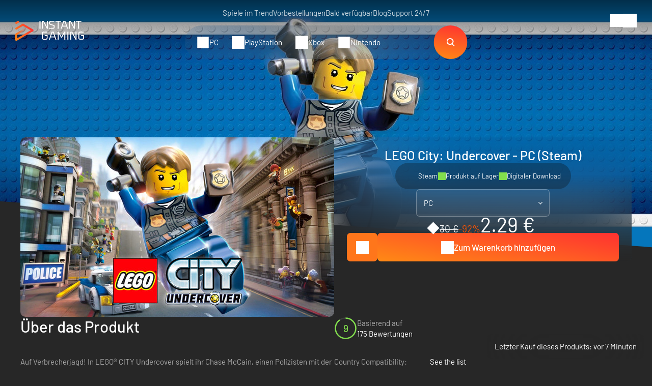

--- FILE ---
content_type: text/html; charset=UTF-8
request_url: https://www.instant-gaming.com/de/1799-kaufen-lego-city-undercover-pc-spiel-steam/?itm_source=product_page&itm_medium=product_recommended
body_size: 63114
content:
<!DOCTYPE html>
<html xmlns="http://www.w3.org/1999/xhtml" xml:lang="de" lang="de" >
    <head><script type="text/javascript">(window.NREUM||(NREUM={})).init={ajax:{deny_list:["bam.nr-data.net"]},feature_flags:["soft_nav"]};(window.NREUM||(NREUM={})).loader_config={licenseKey:"548e8d9732",applicationID:"6048502",browserID:"6048504"};;/*! For license information please see nr-loader-rum-1.308.0.min.js.LICENSE.txt */
(()=>{var e,t,r={163:(e,t,r)=>{"use strict";r.d(t,{j:()=>E});var n=r(384),i=r(1741);var a=r(2555);r(860).K7.genericEvents;const s="experimental.resources",o="register",c=e=>{if(!e||"string"!=typeof e)return!1;try{document.createDocumentFragment().querySelector(e)}catch{return!1}return!0};var d=r(2614),u=r(944),l=r(8122);const f="[data-nr-mask]",g=e=>(0,l.a)(e,(()=>{const e={feature_flags:[],experimental:{allow_registered_children:!1,resources:!1},mask_selector:"*",block_selector:"[data-nr-block]",mask_input_options:{color:!1,date:!1,"datetime-local":!1,email:!1,month:!1,number:!1,range:!1,search:!1,tel:!1,text:!1,time:!1,url:!1,week:!1,textarea:!1,select:!1,password:!0}};return{ajax:{deny_list:void 0,block_internal:!0,enabled:!0,autoStart:!0},api:{get allow_registered_children(){return e.feature_flags.includes(o)||e.experimental.allow_registered_children},set allow_registered_children(t){e.experimental.allow_registered_children=t},duplicate_registered_data:!1},browser_consent_mode:{enabled:!1},distributed_tracing:{enabled:void 0,exclude_newrelic_header:void 0,cors_use_newrelic_header:void 0,cors_use_tracecontext_headers:void 0,allowed_origins:void 0},get feature_flags(){return e.feature_flags},set feature_flags(t){e.feature_flags=t},generic_events:{enabled:!0,autoStart:!0},harvest:{interval:30},jserrors:{enabled:!0,autoStart:!0},logging:{enabled:!0,autoStart:!0},metrics:{enabled:!0,autoStart:!0},obfuscate:void 0,page_action:{enabled:!0},page_view_event:{enabled:!0,autoStart:!0},page_view_timing:{enabled:!0,autoStart:!0},performance:{capture_marks:!1,capture_measures:!1,capture_detail:!0,resources:{get enabled(){return e.feature_flags.includes(s)||e.experimental.resources},set enabled(t){e.experimental.resources=t},asset_types:[],first_party_domains:[],ignore_newrelic:!0}},privacy:{cookies_enabled:!0},proxy:{assets:void 0,beacon:void 0},session:{expiresMs:d.wk,inactiveMs:d.BB},session_replay:{autoStart:!0,enabled:!1,preload:!1,sampling_rate:10,error_sampling_rate:100,collect_fonts:!1,inline_images:!1,fix_stylesheets:!0,mask_all_inputs:!0,get mask_text_selector(){return e.mask_selector},set mask_text_selector(t){c(t)?e.mask_selector="".concat(t,",").concat(f):""===t||null===t?e.mask_selector=f:(0,u.R)(5,t)},get block_class(){return"nr-block"},get ignore_class(){return"nr-ignore"},get mask_text_class(){return"nr-mask"},get block_selector(){return e.block_selector},set block_selector(t){c(t)?e.block_selector+=",".concat(t):""!==t&&(0,u.R)(6,t)},get mask_input_options(){return e.mask_input_options},set mask_input_options(t){t&&"object"==typeof t?e.mask_input_options={...t,password:!0}:(0,u.R)(7,t)}},session_trace:{enabled:!0,autoStart:!0},soft_navigations:{enabled:!0,autoStart:!0},spa:{enabled:!0,autoStart:!0},ssl:void 0,user_actions:{enabled:!0,elementAttributes:["id","className","tagName","type"]}}})());var p=r(6154),m=r(9324);let h=0;const v={buildEnv:m.F3,distMethod:m.Xs,version:m.xv,originTime:p.WN},b={consented:!1},y={appMetadata:{},get consented(){return this.session?.state?.consent||b.consented},set consented(e){b.consented=e},customTransaction:void 0,denyList:void 0,disabled:!1,harvester:void 0,isolatedBacklog:!1,isRecording:!1,loaderType:void 0,maxBytes:3e4,obfuscator:void 0,onerror:void 0,ptid:void 0,releaseIds:{},session:void 0,timeKeeper:void 0,registeredEntities:[],jsAttributesMetadata:{bytes:0},get harvestCount(){return++h}},_=e=>{const t=(0,l.a)(e,y),r=Object.keys(v).reduce((e,t)=>(e[t]={value:v[t],writable:!1,configurable:!0,enumerable:!0},e),{});return Object.defineProperties(t,r)};var w=r(5701);const x=e=>{const t=e.startsWith("http");e+="/",r.p=t?e:"https://"+e};var R=r(7836),k=r(3241);const A={accountID:void 0,trustKey:void 0,agentID:void 0,licenseKey:void 0,applicationID:void 0,xpid:void 0},S=e=>(0,l.a)(e,A),T=new Set;function E(e,t={},r,s){let{init:o,info:c,loader_config:d,runtime:u={},exposed:l=!0}=t;if(!c){const e=(0,n.pV)();o=e.init,c=e.info,d=e.loader_config}e.init=g(o||{}),e.loader_config=S(d||{}),c.jsAttributes??={},p.bv&&(c.jsAttributes.isWorker=!0),e.info=(0,a.D)(c);const f=e.init,m=[c.beacon,c.errorBeacon];T.has(e.agentIdentifier)||(f.proxy.assets&&(x(f.proxy.assets),m.push(f.proxy.assets)),f.proxy.beacon&&m.push(f.proxy.beacon),e.beacons=[...m],function(e){const t=(0,n.pV)();Object.getOwnPropertyNames(i.W.prototype).forEach(r=>{const n=i.W.prototype[r];if("function"!=typeof n||"constructor"===n)return;let a=t[r];e[r]&&!1!==e.exposed&&"micro-agent"!==e.runtime?.loaderType&&(t[r]=(...t)=>{const n=e[r](...t);return a?a(...t):n})})}(e),(0,n.US)("activatedFeatures",w.B)),u.denyList=[...f.ajax.deny_list||[],...f.ajax.block_internal?m:[]],u.ptid=e.agentIdentifier,u.loaderType=r,e.runtime=_(u),T.has(e.agentIdentifier)||(e.ee=R.ee.get(e.agentIdentifier),e.exposed=l,(0,k.W)({agentIdentifier:e.agentIdentifier,drained:!!w.B?.[e.agentIdentifier],type:"lifecycle",name:"initialize",feature:void 0,data:e.config})),T.add(e.agentIdentifier)}},384:(e,t,r)=>{"use strict";r.d(t,{NT:()=>s,US:()=>u,Zm:()=>o,bQ:()=>d,dV:()=>c,pV:()=>l});var n=r(6154),i=r(1863),a=r(1910);const s={beacon:"bam.nr-data.net",errorBeacon:"bam.nr-data.net"};function o(){return n.gm.NREUM||(n.gm.NREUM={}),void 0===n.gm.newrelic&&(n.gm.newrelic=n.gm.NREUM),n.gm.NREUM}function c(){let e=o();return e.o||(e.o={ST:n.gm.setTimeout,SI:n.gm.setImmediate||n.gm.setInterval,CT:n.gm.clearTimeout,XHR:n.gm.XMLHttpRequest,REQ:n.gm.Request,EV:n.gm.Event,PR:n.gm.Promise,MO:n.gm.MutationObserver,FETCH:n.gm.fetch,WS:n.gm.WebSocket},(0,a.i)(...Object.values(e.o))),e}function d(e,t){let r=o();r.initializedAgents??={},t.initializedAt={ms:(0,i.t)(),date:new Date},r.initializedAgents[e]=t}function u(e,t){o()[e]=t}function l(){return function(){let e=o();const t=e.info||{};e.info={beacon:s.beacon,errorBeacon:s.errorBeacon,...t}}(),function(){let e=o();const t=e.init||{};e.init={...t}}(),c(),function(){let e=o();const t=e.loader_config||{};e.loader_config={...t}}(),o()}},782:(e,t,r)=>{"use strict";r.d(t,{T:()=>n});const n=r(860).K7.pageViewTiming},860:(e,t,r)=>{"use strict";r.d(t,{$J:()=>u,K7:()=>c,P3:()=>d,XX:()=>i,Yy:()=>o,df:()=>a,qY:()=>n,v4:()=>s});const n="events",i="jserrors",a="browser/blobs",s="rum",o="browser/logs",c={ajax:"ajax",genericEvents:"generic_events",jserrors:i,logging:"logging",metrics:"metrics",pageAction:"page_action",pageViewEvent:"page_view_event",pageViewTiming:"page_view_timing",sessionReplay:"session_replay",sessionTrace:"session_trace",softNav:"soft_navigations",spa:"spa"},d={[c.pageViewEvent]:1,[c.pageViewTiming]:2,[c.metrics]:3,[c.jserrors]:4,[c.spa]:5,[c.ajax]:6,[c.sessionTrace]:7,[c.softNav]:8,[c.sessionReplay]:9,[c.logging]:10,[c.genericEvents]:11},u={[c.pageViewEvent]:s,[c.pageViewTiming]:n,[c.ajax]:n,[c.spa]:n,[c.softNav]:n,[c.metrics]:i,[c.jserrors]:i,[c.sessionTrace]:a,[c.sessionReplay]:a,[c.logging]:o,[c.genericEvents]:"ins"}},944:(e,t,r)=>{"use strict";r.d(t,{R:()=>i});var n=r(3241);function i(e,t){"function"==typeof console.debug&&(console.debug("New Relic Warning: https://github.com/newrelic/newrelic-browser-agent/blob/main/docs/warning-codes.md#".concat(e),t),(0,n.W)({agentIdentifier:null,drained:null,type:"data",name:"warn",feature:"warn",data:{code:e,secondary:t}}))}},1687:(e,t,r)=>{"use strict";r.d(t,{Ak:()=>d,Ze:()=>f,x3:()=>u});var n=r(3241),i=r(7836),a=r(3606),s=r(860),o=r(2646);const c={};function d(e,t){const r={staged:!1,priority:s.P3[t]||0};l(e),c[e].get(t)||c[e].set(t,r)}function u(e,t){e&&c[e]&&(c[e].get(t)&&c[e].delete(t),p(e,t,!1),c[e].size&&g(e))}function l(e){if(!e)throw new Error("agentIdentifier required");c[e]||(c[e]=new Map)}function f(e="",t="feature",r=!1){if(l(e),!e||!c[e].get(t)||r)return p(e,t);c[e].get(t).staged=!0,g(e)}function g(e){const t=Array.from(c[e]);t.every(([e,t])=>t.staged)&&(t.sort((e,t)=>e[1].priority-t[1].priority),t.forEach(([t])=>{c[e].delete(t),p(e,t)}))}function p(e,t,r=!0){const s=e?i.ee.get(e):i.ee,c=a.i.handlers;if(!s.aborted&&s.backlog&&c){if((0,n.W)({agentIdentifier:e,type:"lifecycle",name:"drain",feature:t}),r){const e=s.backlog[t],r=c[t];if(r){for(let t=0;e&&t<e.length;++t)m(e[t],r);Object.entries(r).forEach(([e,t])=>{Object.values(t||{}).forEach(t=>{t[0]?.on&&t[0]?.context()instanceof o.y&&t[0].on(e,t[1])})})}}s.isolatedBacklog||delete c[t],s.backlog[t]=null,s.emit("drain-"+t,[])}}function m(e,t){var r=e[1];Object.values(t[r]||{}).forEach(t=>{var r=e[0];if(t[0]===r){var n=t[1],i=e[3],a=e[2];n.apply(i,a)}})}},1738:(e,t,r)=>{"use strict";r.d(t,{U:()=>g,Y:()=>f});var n=r(3241),i=r(9908),a=r(1863),s=r(944),o=r(5701),c=r(3969),d=r(8362),u=r(860),l=r(4261);function f(e,t,r,a){const f=a||r;!f||f[e]&&f[e]!==d.d.prototype[e]||(f[e]=function(){(0,i.p)(c.xV,["API/"+e+"/called"],void 0,u.K7.metrics,r.ee),(0,n.W)({agentIdentifier:r.agentIdentifier,drained:!!o.B?.[r.agentIdentifier],type:"data",name:"api",feature:l.Pl+e,data:{}});try{return t.apply(this,arguments)}catch(e){(0,s.R)(23,e)}})}function g(e,t,r,n,s){const o=e.info;null===r?delete o.jsAttributes[t]:o.jsAttributes[t]=r,(s||null===r)&&(0,i.p)(l.Pl+n,[(0,a.t)(),t,r],void 0,"session",e.ee)}},1741:(e,t,r)=>{"use strict";r.d(t,{W:()=>a});var n=r(944),i=r(4261);class a{#e(e,...t){if(this[e]!==a.prototype[e])return this[e](...t);(0,n.R)(35,e)}addPageAction(e,t){return this.#e(i.hG,e,t)}register(e){return this.#e(i.eY,e)}recordCustomEvent(e,t){return this.#e(i.fF,e,t)}setPageViewName(e,t){return this.#e(i.Fw,e,t)}setCustomAttribute(e,t,r){return this.#e(i.cD,e,t,r)}noticeError(e,t){return this.#e(i.o5,e,t)}setUserId(e,t=!1){return this.#e(i.Dl,e,t)}setApplicationVersion(e){return this.#e(i.nb,e)}setErrorHandler(e){return this.#e(i.bt,e)}addRelease(e,t){return this.#e(i.k6,e,t)}log(e,t){return this.#e(i.$9,e,t)}start(){return this.#e(i.d3)}finished(e){return this.#e(i.BL,e)}recordReplay(){return this.#e(i.CH)}pauseReplay(){return this.#e(i.Tb)}addToTrace(e){return this.#e(i.U2,e)}setCurrentRouteName(e){return this.#e(i.PA,e)}interaction(e){return this.#e(i.dT,e)}wrapLogger(e,t,r){return this.#e(i.Wb,e,t,r)}measure(e,t){return this.#e(i.V1,e,t)}consent(e){return this.#e(i.Pv,e)}}},1863:(e,t,r)=>{"use strict";function n(){return Math.floor(performance.now())}r.d(t,{t:()=>n})},1910:(e,t,r)=>{"use strict";r.d(t,{i:()=>a});var n=r(944);const i=new Map;function a(...e){return e.every(e=>{if(i.has(e))return i.get(e);const t="function"==typeof e?e.toString():"",r=t.includes("[native code]"),a=t.includes("nrWrapper");return r||a||(0,n.R)(64,e?.name||t),i.set(e,r),r})}},2555:(e,t,r)=>{"use strict";r.d(t,{D:()=>o,f:()=>s});var n=r(384),i=r(8122);const a={beacon:n.NT.beacon,errorBeacon:n.NT.errorBeacon,licenseKey:void 0,applicationID:void 0,sa:void 0,queueTime:void 0,applicationTime:void 0,ttGuid:void 0,user:void 0,account:void 0,product:void 0,extra:void 0,jsAttributes:{},userAttributes:void 0,atts:void 0,transactionName:void 0,tNamePlain:void 0};function s(e){try{return!!e.licenseKey&&!!e.errorBeacon&&!!e.applicationID}catch(e){return!1}}const o=e=>(0,i.a)(e,a)},2614:(e,t,r)=>{"use strict";r.d(t,{BB:()=>s,H3:()=>n,g:()=>d,iL:()=>c,tS:()=>o,uh:()=>i,wk:()=>a});const n="NRBA",i="SESSION",a=144e5,s=18e5,o={STARTED:"session-started",PAUSE:"session-pause",RESET:"session-reset",RESUME:"session-resume",UPDATE:"session-update"},c={SAME_TAB:"same-tab",CROSS_TAB:"cross-tab"},d={OFF:0,FULL:1,ERROR:2}},2646:(e,t,r)=>{"use strict";r.d(t,{y:()=>n});class n{constructor(e){this.contextId=e}}},2843:(e,t,r)=>{"use strict";r.d(t,{G:()=>a,u:()=>i});var n=r(3878);function i(e,t=!1,r,i){(0,n.DD)("visibilitychange",function(){if(t)return void("hidden"===document.visibilityState&&e());e(document.visibilityState)},r,i)}function a(e,t,r){(0,n.sp)("pagehide",e,t,r)}},3241:(e,t,r)=>{"use strict";r.d(t,{W:()=>a});var n=r(6154);const i="newrelic";function a(e={}){try{n.gm.dispatchEvent(new CustomEvent(i,{detail:e}))}catch(e){}}},3606:(e,t,r)=>{"use strict";r.d(t,{i:()=>a});var n=r(9908);a.on=s;var i=a.handlers={};function a(e,t,r,a){s(a||n.d,i,e,t,r)}function s(e,t,r,i,a){a||(a="feature"),e||(e=n.d);var s=t[a]=t[a]||{};(s[r]=s[r]||[]).push([e,i])}},3878:(e,t,r)=>{"use strict";function n(e,t){return{capture:e,passive:!1,signal:t}}function i(e,t,r=!1,i){window.addEventListener(e,t,n(r,i))}function a(e,t,r=!1,i){document.addEventListener(e,t,n(r,i))}r.d(t,{DD:()=>a,jT:()=>n,sp:()=>i})},3969:(e,t,r)=>{"use strict";r.d(t,{TZ:()=>n,XG:()=>o,rs:()=>i,xV:()=>s,z_:()=>a});const n=r(860).K7.metrics,i="sm",a="cm",s="storeSupportabilityMetrics",o="storeEventMetrics"},4234:(e,t,r)=>{"use strict";r.d(t,{W:()=>a});var n=r(7836),i=r(1687);class a{constructor(e,t){this.agentIdentifier=e,this.ee=n.ee.get(e),this.featureName=t,this.blocked=!1}deregisterDrain(){(0,i.x3)(this.agentIdentifier,this.featureName)}}},4261:(e,t,r)=>{"use strict";r.d(t,{$9:()=>d,BL:()=>o,CH:()=>g,Dl:()=>_,Fw:()=>y,PA:()=>h,Pl:()=>n,Pv:()=>k,Tb:()=>l,U2:()=>a,V1:()=>R,Wb:()=>x,bt:()=>b,cD:()=>v,d3:()=>w,dT:()=>c,eY:()=>p,fF:()=>f,hG:()=>i,k6:()=>s,nb:()=>m,o5:()=>u});const n="api-",i="addPageAction",a="addToTrace",s="addRelease",o="finished",c="interaction",d="log",u="noticeError",l="pauseReplay",f="recordCustomEvent",g="recordReplay",p="register",m="setApplicationVersion",h="setCurrentRouteName",v="setCustomAttribute",b="setErrorHandler",y="setPageViewName",_="setUserId",w="start",x="wrapLogger",R="measure",k="consent"},5289:(e,t,r)=>{"use strict";r.d(t,{GG:()=>s,Qr:()=>c,sB:()=>o});var n=r(3878),i=r(6389);function a(){return"undefined"==typeof document||"complete"===document.readyState}function s(e,t){if(a())return e();const r=(0,i.J)(e),s=setInterval(()=>{a()&&(clearInterval(s),r())},500);(0,n.sp)("load",r,t)}function o(e){if(a())return e();(0,n.DD)("DOMContentLoaded",e)}function c(e){if(a())return e();(0,n.sp)("popstate",e)}},5607:(e,t,r)=>{"use strict";r.d(t,{W:()=>n});const n=(0,r(9566).bz)()},5701:(e,t,r)=>{"use strict";r.d(t,{B:()=>a,t:()=>s});var n=r(3241);const i=new Set,a={};function s(e,t){const r=t.agentIdentifier;a[r]??={},e&&"object"==typeof e&&(i.has(r)||(t.ee.emit("rumresp",[e]),a[r]=e,i.add(r),(0,n.W)({agentIdentifier:r,loaded:!0,drained:!0,type:"lifecycle",name:"load",feature:void 0,data:e})))}},6154:(e,t,r)=>{"use strict";r.d(t,{OF:()=>c,RI:()=>i,WN:()=>u,bv:()=>a,eN:()=>l,gm:()=>s,mw:()=>o,sb:()=>d});var n=r(1863);const i="undefined"!=typeof window&&!!window.document,a="undefined"!=typeof WorkerGlobalScope&&("undefined"!=typeof self&&self instanceof WorkerGlobalScope&&self.navigator instanceof WorkerNavigator||"undefined"!=typeof globalThis&&globalThis instanceof WorkerGlobalScope&&globalThis.navigator instanceof WorkerNavigator),s=i?window:"undefined"!=typeof WorkerGlobalScope&&("undefined"!=typeof self&&self instanceof WorkerGlobalScope&&self||"undefined"!=typeof globalThis&&globalThis instanceof WorkerGlobalScope&&globalThis),o=Boolean("hidden"===s?.document?.visibilityState),c=/iPad|iPhone|iPod/.test(s.navigator?.userAgent),d=c&&"undefined"==typeof SharedWorker,u=((()=>{const e=s.navigator?.userAgent?.match(/Firefox[/\s](\d+\.\d+)/);Array.isArray(e)&&e.length>=2&&e[1]})(),Date.now()-(0,n.t)()),l=()=>"undefined"!=typeof PerformanceNavigationTiming&&s?.performance?.getEntriesByType("navigation")?.[0]?.responseStart},6389:(e,t,r)=>{"use strict";function n(e,t=500,r={}){const n=r?.leading||!1;let i;return(...r)=>{n&&void 0===i&&(e.apply(this,r),i=setTimeout(()=>{i=clearTimeout(i)},t)),n||(clearTimeout(i),i=setTimeout(()=>{e.apply(this,r)},t))}}function i(e){let t=!1;return(...r)=>{t||(t=!0,e.apply(this,r))}}r.d(t,{J:()=>i,s:()=>n})},6630:(e,t,r)=>{"use strict";r.d(t,{T:()=>n});const n=r(860).K7.pageViewEvent},7699:(e,t,r)=>{"use strict";r.d(t,{It:()=>a,KC:()=>o,No:()=>i,qh:()=>s});var n=r(860);const i=16e3,a=1e6,s="SESSION_ERROR",o={[n.K7.logging]:!0,[n.K7.genericEvents]:!1,[n.K7.jserrors]:!1,[n.K7.ajax]:!1}},7836:(e,t,r)=>{"use strict";r.d(t,{P:()=>o,ee:()=>c});var n=r(384),i=r(8990),a=r(2646),s=r(5607);const o="nr@context:".concat(s.W),c=function e(t,r){var n={},s={},u={},l=!1;try{l=16===r.length&&d.initializedAgents?.[r]?.runtime.isolatedBacklog}catch(e){}var f={on:p,addEventListener:p,removeEventListener:function(e,t){var r=n[e];if(!r)return;for(var i=0;i<r.length;i++)r[i]===t&&r.splice(i,1)},emit:function(e,r,n,i,a){!1!==a&&(a=!0);if(c.aborted&&!i)return;t&&a&&t.emit(e,r,n);var o=g(n);m(e).forEach(e=>{e.apply(o,r)});var d=v()[s[e]];d&&d.push([f,e,r,o]);return o},get:h,listeners:m,context:g,buffer:function(e,t){const r=v();if(t=t||"feature",f.aborted)return;Object.entries(e||{}).forEach(([e,n])=>{s[n]=t,t in r||(r[t]=[])})},abort:function(){f._aborted=!0,Object.keys(f.backlog).forEach(e=>{delete f.backlog[e]})},isBuffering:function(e){return!!v()[s[e]]},debugId:r,backlog:l?{}:t&&"object"==typeof t.backlog?t.backlog:{},isolatedBacklog:l};return Object.defineProperty(f,"aborted",{get:()=>{let e=f._aborted||!1;return e||(t&&(e=t.aborted),e)}}),f;function g(e){return e&&e instanceof a.y?e:e?(0,i.I)(e,o,()=>new a.y(o)):new a.y(o)}function p(e,t){n[e]=m(e).concat(t)}function m(e){return n[e]||[]}function h(t){return u[t]=u[t]||e(f,t)}function v(){return f.backlog}}(void 0,"globalEE"),d=(0,n.Zm)();d.ee||(d.ee=c)},8122:(e,t,r)=>{"use strict";r.d(t,{a:()=>i});var n=r(944);function i(e,t){try{if(!e||"object"!=typeof e)return(0,n.R)(3);if(!t||"object"!=typeof t)return(0,n.R)(4);const r=Object.create(Object.getPrototypeOf(t),Object.getOwnPropertyDescriptors(t)),a=0===Object.keys(r).length?e:r;for(let s in a)if(void 0!==e[s])try{if(null===e[s]){r[s]=null;continue}Array.isArray(e[s])&&Array.isArray(t[s])?r[s]=Array.from(new Set([...e[s],...t[s]])):"object"==typeof e[s]&&"object"==typeof t[s]?r[s]=i(e[s],t[s]):r[s]=e[s]}catch(e){r[s]||(0,n.R)(1,e)}return r}catch(e){(0,n.R)(2,e)}}},8362:(e,t,r)=>{"use strict";r.d(t,{d:()=>a});var n=r(9566),i=r(1741);class a extends i.W{agentIdentifier=(0,n.LA)(16)}},8374:(e,t,r)=>{r.nc=(()=>{try{return document?.currentScript?.nonce}catch(e){}return""})()},8990:(e,t,r)=>{"use strict";r.d(t,{I:()=>i});var n=Object.prototype.hasOwnProperty;function i(e,t,r){if(n.call(e,t))return e[t];var i=r();if(Object.defineProperty&&Object.keys)try{return Object.defineProperty(e,t,{value:i,writable:!0,enumerable:!1}),i}catch(e){}return e[t]=i,i}},9324:(e,t,r)=>{"use strict";r.d(t,{F3:()=>i,Xs:()=>a,xv:()=>n});const n="1.308.0",i="PROD",a="CDN"},9566:(e,t,r)=>{"use strict";r.d(t,{LA:()=>o,bz:()=>s});var n=r(6154);const i="xxxxxxxx-xxxx-4xxx-yxxx-xxxxxxxxxxxx";function a(e,t){return e?15&e[t]:16*Math.random()|0}function s(){const e=n.gm?.crypto||n.gm?.msCrypto;let t,r=0;return e&&e.getRandomValues&&(t=e.getRandomValues(new Uint8Array(30))),i.split("").map(e=>"x"===e?a(t,r++).toString(16):"y"===e?(3&a()|8).toString(16):e).join("")}function o(e){const t=n.gm?.crypto||n.gm?.msCrypto;let r,i=0;t&&t.getRandomValues&&(r=t.getRandomValues(new Uint8Array(e)));const s=[];for(var o=0;o<e;o++)s.push(a(r,i++).toString(16));return s.join("")}},9908:(e,t,r)=>{"use strict";r.d(t,{d:()=>n,p:()=>i});var n=r(7836).ee.get("handle");function i(e,t,r,i,a){a?(a.buffer([e],i),a.emit(e,t,r)):(n.buffer([e],i),n.emit(e,t,r))}}},n={};function i(e){var t=n[e];if(void 0!==t)return t.exports;var a=n[e]={exports:{}};return r[e](a,a.exports,i),a.exports}i.m=r,i.d=(e,t)=>{for(var r in t)i.o(t,r)&&!i.o(e,r)&&Object.defineProperty(e,r,{enumerable:!0,get:t[r]})},i.f={},i.e=e=>Promise.all(Object.keys(i.f).reduce((t,r)=>(i.f[r](e,t),t),[])),i.u=e=>"nr-rum-1.308.0.min.js",i.o=(e,t)=>Object.prototype.hasOwnProperty.call(e,t),e={},t="NRBA-1.308.0.PROD:",i.l=(r,n,a,s)=>{if(e[r])e[r].push(n);else{var o,c;if(void 0!==a)for(var d=document.getElementsByTagName("script"),u=0;u<d.length;u++){var l=d[u];if(l.getAttribute("src")==r||l.getAttribute("data-webpack")==t+a){o=l;break}}if(!o){c=!0;var f={296:"sha512-+MIMDsOcckGXa1EdWHqFNv7P+JUkd5kQwCBr3KE6uCvnsBNUrdSt4a/3/L4j4TxtnaMNjHpza2/erNQbpacJQA=="};(o=document.createElement("script")).charset="utf-8",i.nc&&o.setAttribute("nonce",i.nc),o.setAttribute("data-webpack",t+a),o.src=r,0!==o.src.indexOf(window.location.origin+"/")&&(o.crossOrigin="anonymous"),f[s]&&(o.integrity=f[s])}e[r]=[n];var g=(t,n)=>{o.onerror=o.onload=null,clearTimeout(p);var i=e[r];if(delete e[r],o.parentNode&&o.parentNode.removeChild(o),i&&i.forEach(e=>e(n)),t)return t(n)},p=setTimeout(g.bind(null,void 0,{type:"timeout",target:o}),12e4);o.onerror=g.bind(null,o.onerror),o.onload=g.bind(null,o.onload),c&&document.head.appendChild(o)}},i.r=e=>{"undefined"!=typeof Symbol&&Symbol.toStringTag&&Object.defineProperty(e,Symbol.toStringTag,{value:"Module"}),Object.defineProperty(e,"__esModule",{value:!0})},i.p="https://js-agent.newrelic.com/",(()=>{var e={374:0,840:0};i.f.j=(t,r)=>{var n=i.o(e,t)?e[t]:void 0;if(0!==n)if(n)r.push(n[2]);else{var a=new Promise((r,i)=>n=e[t]=[r,i]);r.push(n[2]=a);var s=i.p+i.u(t),o=new Error;i.l(s,r=>{if(i.o(e,t)&&(0!==(n=e[t])&&(e[t]=void 0),n)){var a=r&&("load"===r.type?"missing":r.type),s=r&&r.target&&r.target.src;o.message="Loading chunk "+t+" failed: ("+a+": "+s+")",o.name="ChunkLoadError",o.type=a,o.request=s,n[1](o)}},"chunk-"+t,t)}};var t=(t,r)=>{var n,a,[s,o,c]=r,d=0;if(s.some(t=>0!==e[t])){for(n in o)i.o(o,n)&&(i.m[n]=o[n]);if(c)c(i)}for(t&&t(r);d<s.length;d++)a=s[d],i.o(e,a)&&e[a]&&e[a][0](),e[a]=0},r=self["webpackChunk:NRBA-1.308.0.PROD"]=self["webpackChunk:NRBA-1.308.0.PROD"]||[];r.forEach(t.bind(null,0)),r.push=t.bind(null,r.push.bind(r))})(),(()=>{"use strict";i(8374);var e=i(8362),t=i(860);const r=Object.values(t.K7);var n=i(163);var a=i(9908),s=i(1863),o=i(4261),c=i(1738);var d=i(1687),u=i(4234),l=i(5289),f=i(6154),g=i(944),p=i(384);const m=e=>f.RI&&!0===e?.privacy.cookies_enabled;function h(e){return!!(0,p.dV)().o.MO&&m(e)&&!0===e?.session_trace.enabled}var v=i(6389),b=i(7699);class y extends u.W{constructor(e,t){super(e.agentIdentifier,t),this.agentRef=e,this.abortHandler=void 0,this.featAggregate=void 0,this.loadedSuccessfully=void 0,this.onAggregateImported=new Promise(e=>{this.loadedSuccessfully=e}),this.deferred=Promise.resolve(),!1===e.init[this.featureName].autoStart?this.deferred=new Promise((t,r)=>{this.ee.on("manual-start-all",(0,v.J)(()=>{(0,d.Ak)(e.agentIdentifier,this.featureName),t()}))}):(0,d.Ak)(e.agentIdentifier,t)}importAggregator(e,t,r={}){if(this.featAggregate)return;const n=async()=>{let n;await this.deferred;try{if(m(e.init)){const{setupAgentSession:t}=await i.e(296).then(i.bind(i,3305));n=t(e)}}catch(e){(0,g.R)(20,e),this.ee.emit("internal-error",[e]),(0,a.p)(b.qh,[e],void 0,this.featureName,this.ee)}try{if(!this.#t(this.featureName,n,e.init))return(0,d.Ze)(this.agentIdentifier,this.featureName),void this.loadedSuccessfully(!1);const{Aggregate:i}=await t();this.featAggregate=new i(e,r),e.runtime.harvester.initializedAggregates.push(this.featAggregate),this.loadedSuccessfully(!0)}catch(e){(0,g.R)(34,e),this.abortHandler?.(),(0,d.Ze)(this.agentIdentifier,this.featureName,!0),this.loadedSuccessfully(!1),this.ee&&this.ee.abort()}};f.RI?(0,l.GG)(()=>n(),!0):n()}#t(e,r,n){if(this.blocked)return!1;switch(e){case t.K7.sessionReplay:return h(n)&&!!r;case t.K7.sessionTrace:return!!r;default:return!0}}}var _=i(6630),w=i(2614),x=i(3241);class R extends y{static featureName=_.T;constructor(e){var t;super(e,_.T),this.setupInspectionEvents(e.agentIdentifier),t=e,(0,c.Y)(o.Fw,function(e,r){"string"==typeof e&&("/"!==e.charAt(0)&&(e="/"+e),t.runtime.customTransaction=(r||"http://custom.transaction")+e,(0,a.p)(o.Pl+o.Fw,[(0,s.t)()],void 0,void 0,t.ee))},t),this.importAggregator(e,()=>i.e(296).then(i.bind(i,3943)))}setupInspectionEvents(e){const t=(t,r)=>{t&&(0,x.W)({agentIdentifier:e,timeStamp:t.timeStamp,loaded:"complete"===t.target.readyState,type:"window",name:r,data:t.target.location+""})};(0,l.sB)(e=>{t(e,"DOMContentLoaded")}),(0,l.GG)(e=>{t(e,"load")}),(0,l.Qr)(e=>{t(e,"navigate")}),this.ee.on(w.tS.UPDATE,(t,r)=>{(0,x.W)({agentIdentifier:e,type:"lifecycle",name:"session",data:r})})}}class k extends e.d{constructor(e){var t;(super(),f.gm)?(this.features={},(0,p.bQ)(this.agentIdentifier,this),this.desiredFeatures=new Set(e.features||[]),this.desiredFeatures.add(R),(0,n.j)(this,e,e.loaderType||"agent"),t=this,(0,c.Y)(o.cD,function(e,r,n=!1){if("string"==typeof e){if(["string","number","boolean"].includes(typeof r)||null===r)return(0,c.U)(t,e,r,o.cD,n);(0,g.R)(40,typeof r)}else(0,g.R)(39,typeof e)},t),function(e){(0,c.Y)(o.Dl,function(t,r=!1){if("string"!=typeof t&&null!==t)return void(0,g.R)(41,typeof t);const n=e.info.jsAttributes["enduser.id"];r&&null!=n&&n!==t?(0,a.p)(o.Pl+"setUserIdAndResetSession",[t],void 0,"session",e.ee):(0,c.U)(e,"enduser.id",t,o.Dl,!0)},e)}(this),function(e){(0,c.Y)(o.nb,function(t){if("string"==typeof t||null===t)return(0,c.U)(e,"application.version",t,o.nb,!1);(0,g.R)(42,typeof t)},e)}(this),function(e){(0,c.Y)(o.d3,function(){e.ee.emit("manual-start-all")},e)}(this),function(e){(0,c.Y)(o.Pv,function(t=!0){if("boolean"==typeof t){if((0,a.p)(o.Pl+o.Pv,[t],void 0,"session",e.ee),e.runtime.consented=t,t){const t=e.features.page_view_event;t.onAggregateImported.then(e=>{const r=t.featAggregate;e&&!r.sentRum&&r.sendRum()})}}else(0,g.R)(65,typeof t)},e)}(this),this.run()):(0,g.R)(21)}get config(){return{info:this.info,init:this.init,loader_config:this.loader_config,runtime:this.runtime}}get api(){return this}run(){try{const e=function(e){const t={};return r.forEach(r=>{t[r]=!!e[r]?.enabled}),t}(this.init),n=[...this.desiredFeatures];n.sort((e,r)=>t.P3[e.featureName]-t.P3[r.featureName]),n.forEach(r=>{if(!e[r.featureName]&&r.featureName!==t.K7.pageViewEvent)return;if(r.featureName===t.K7.spa)return void(0,g.R)(67);const n=function(e){switch(e){case t.K7.ajax:return[t.K7.jserrors];case t.K7.sessionTrace:return[t.K7.ajax,t.K7.pageViewEvent];case t.K7.sessionReplay:return[t.K7.sessionTrace];case t.K7.pageViewTiming:return[t.K7.pageViewEvent];default:return[]}}(r.featureName).filter(e=>!(e in this.features));n.length>0&&(0,g.R)(36,{targetFeature:r.featureName,missingDependencies:n}),this.features[r.featureName]=new r(this)})}catch(e){(0,g.R)(22,e);for(const e in this.features)this.features[e].abortHandler?.();const t=(0,p.Zm)();delete t.initializedAgents[this.agentIdentifier]?.features,delete this.sharedAggregator;return t.ee.get(this.agentIdentifier).abort(),!1}}}var A=i(2843),S=i(782);class T extends y{static featureName=S.T;constructor(e){super(e,S.T),f.RI&&((0,A.u)(()=>(0,a.p)("docHidden",[(0,s.t)()],void 0,S.T,this.ee),!0),(0,A.G)(()=>(0,a.p)("winPagehide",[(0,s.t)()],void 0,S.T,this.ee)),this.importAggregator(e,()=>i.e(296).then(i.bind(i,2117))))}}var E=i(3969);class I extends y{static featureName=E.TZ;constructor(e){super(e,E.TZ),f.RI&&document.addEventListener("securitypolicyviolation",e=>{(0,a.p)(E.xV,["Generic/CSPViolation/Detected"],void 0,this.featureName,this.ee)}),this.importAggregator(e,()=>i.e(296).then(i.bind(i,9623)))}}new k({features:[R,T,I],loaderType:"lite"})})()})();</script>
        <title>Kaufe LEGO City: Undercover - PC (Steam)</title>

                    <meta name="robots" content="index,follow,all">
        
        <meta name="description" content="Kaufe LEGO City: Undercover - PC (Steam) günstiger auf  Instant Gaming, die Seite, um deine Spiele und Keys zum besten Preis zu kaufen, mit sofortiger Lieferung!&lt;br /&gt;
">
        <meta name="keywords" content="Kaufe,LEGO City: Undercover - PC (Steam)">
        <meta name="google-signin-clientid" content="838762527992-af3vk70ipe4m8501kl7695adctrm1vc7.apps.googleusercontent.com">
        <meta name="format-detection" content="telephone=no">

                
        <!-- Responsive stuff -->
                    <meta name="viewport" content="width=device-width, initial-scale=1, minimum-scale=1.0, maximum-scale=1" >
        
        <link rel="shortcut icon" type="image/png" href="https://www.instant-gaming.com/favicon.ico">
        <link rel="apple-touch-icon" href="https://www.instant-gaming.com/apple-touch-icon.png?v=2">
        <link rel="android-touch-icon" href="https://www.instant-gaming.com/apple-touch-icon.png?v=2">

                    <link rel="canonical" href="https://www.instant-gaming.com/de/1799-kaufen-lego-city-undercover-pc-spiel-steam/" />
        
        <!-- Performance tweaks -->
        <link rel="preconnect" href="https://gaming-cdn.com" crossorigin>
        <link rel="preload" href="/themes/igv2/fonts/barlow-regular.woff2" as="font" type="font/woff2" crossorigin>
        <link rel="preload" href="/themes/igv2/fonts/barlow-medium.woff2" as="font" type="font/woff2" crossorigin>
                <link rel="preload" href="https://www.googletagmanager.com/gtm.js?id=GTM-K27NW62" as="script" crossorigin>
                <link rel="preconnect" href="https://connect.facebook.net" crossorigin>

                    <link href="/themes/igv2/assets/store.css?v=6bf9d258" rel="stylesheet" type="text/css">
        
        <script src="//widget.trustpilot.com/bootstrap/v5/tp.widget.bootstrap.min.js" async></script>
        <script defer src="/themes/igv2/js/jquery-3.6.3.min.js"></script>
        <script defer src="/themes/igv2/js/vue.min.js"></script>

                    <script type='text/javascript'>
    (function(u){var d=document,s=d.getElementsByTagName('script')[0],g=d.createElement('script');
        g.type='text/javascript';g.src=u;g.defer=!0;g.async=!0;s.parentNode.insertBefore(g, s)})
    ('https://tk.instant-gaming.com/50326/tag_50326_1.js')
</script>

        
        <script>
            function lazyLoadImage(item) {
                const image = new Image();
                const src = item.getAttribute('data-src');

                if (null === src) {
                    return;
                }

                item.onload = null;
                image.src = src;

                image.onload = function () {
                    item.setAttribute('src', src);
                };
            }

            function defer(fn) {
                window.addEventListener('DOMContentLoaded', fn);
            }

            window.URLS = {
                'WEB': 'https://www.instant-gaming.com',
                'CDN': 'https://gaming-cdn.com/'
            };

            // Browser environment sniffing
            const UA = typeof window !== 'undefined' && window.navigator.userAgent.toLowerCase();
            window.isUAG = (UA && /instant-gaming-uag/.test(UA));
            window.isUAGIGNews = (UA && /instant-gaming-uag-news/.test(UA));
            window.isUAGIG = window.isUAG && !window.isUAGIGNews;
            window.isMobile = window.isUAG || (UA && /iphone|ipad|ipod|android|blackberry|opera mini|iemobile|crios|opios|mobile|fxios/.test(UA));
            window.isIOS = (UA && /iphone|ipad|ipod|ios/.test(UA));

            defer(function() {
                if (window.isUAG) {
                    $('body').addClass('uag');
                }
                if (window.isIOS) {
                    $('body').addClass('ios');
                }
            });

            window.user = {
                lang: "de",
                countryCode: "US",
                isAuthenticated: false,
                                currency: {
                    label: "EUR",
                    format: "%s&nbsp;\u20ac",
                    symbol: "\u20ac",
                    rate: "1.000000000",
                    decimal_separator: ".",
                    thousand_separator: "",
                    can_supports_price: false
                }
            };
            window.currencies = {"EUR":{"id":1,"currency":"EUR","tx":"1.000000000","format":"%s&nbsp;\u20ac","symbol":"\u20ac","native":1,"tx_real":"1.000000000","_created_at":"2023-10-11 14:54:26","_updated_at":"2025-05-20 16:36:29","decimal_separator":".","thousand_separator":""},"USD":{"id":2,"currency":"USD","tx":"1.160650242","format":"$%s","symbol":"$","native":1,"tx_real":"1.160650242","_created_at":"2023-10-11 14:54:26","_updated_at":"2026-01-18 00:00:03","decimal_separator":".","thousand_separator":""},"GBP":{"id":3,"currency":"GBP","tx":"0.867095101","format":"\u00a3%s","symbol":"\u00a3","native":1,"tx_real":"0.867095101","_created_at":"2023-10-11 14:54:26","_updated_at":"2026-01-18 00:00:03","decimal_separator":".","thousand_separator":""},"DKK":{"id":4,"currency":"DKK","tx":"7.473604826","format":"%s&nbsp;kr.","symbol":"kr.","native":1,"tx_real":"7.473604826","_created_at":"2023-10-11 14:54:26","_updated_at":"2026-01-17 00:00:06","decimal_separator":".","thousand_separator":""},"CHF":{"id":5,"currency":"CHF","tx":"0.931607523","format":"%s&nbsp;CHF","symbol":"CHF","native":1,"tx_real":"0.931607523","_created_at":"2023-10-11 14:54:26","_updated_at":"2026-01-18 00:00:03","decimal_separator":".","thousand_separator":""},"BRL":{"id":6,"currency":"BRL","tx":"6.229957071","format":"R$&nbsp;%s","symbol":"R$","native":1,"tx_real":"6.229957071","_created_at":"2023-10-11 14:54:26","_updated_at":"2026-01-17 00:00:06","decimal_separator":",","thousand_separator":"."},"CAD":{"id":7,"currency":"CAD","tx":"1.616147430","format":"$%s","symbol":"$","native":1,"tx_real":"1.616147430","_created_at":"2023-10-11 14:54:26","_updated_at":"2026-01-18 00:00:03","decimal_separator":".","thousand_separator":""},"RSD":{"id":8,"currency":"RSD","tx":"117.419248920","format":"%s&nbsp;RSD","symbol":"RSD","native":0,"tx_real":"117.419248920","_created_at":"2023-10-11 14:54:26","_updated_at":"2026-01-18 00:00:03","decimal_separator":".","thousand_separator":""},"CZK":{"id":9,"currency":"CZK","tx":"24.267664462","format":"%s&nbsp;K\u010d","symbol":"K\u010d","native":1,"tx_real":"24.267664462","_created_at":"2023-10-11 14:54:26","_updated_at":"2026-01-17 00:00:06","decimal_separator":".","thousand_separator":""},"AUD":{"id":114,"currency":"AUD","tx":"1.736460434","format":"$%s","symbol":"$","native":1,"tx_real":"1.736460434","_created_at":"2023-10-11 14:54:26","_updated_at":"2026-01-18 00:00:03","decimal_separator":".","thousand_separator":""},"SEK":{"id":115,"currency":"SEK","tx":"10.699501102","format":"%s&nbsp;kr","symbol":"kr","native":1,"tx_real":"10.699501102","_created_at":"2023-10-11 14:54:26","_updated_at":"2026-01-17 00:00:06","decimal_separator":".","thousand_separator":""},"PLN":{"id":18266,"currency":"PLN","tx":"4.225364618","format":"%s&nbsp;z\u0142","symbol":"z\u0142","native":1,"tx_real":"4.225364618","_created_at":"2023-10-11 14:54:26","_updated_at":"2026-01-18 00:00:03","decimal_separator":".","thousand_separator":""},"NOK":{"id":19057,"currency":"NOK","tx":"11.712727694","format":"kr&nbsp;%s","symbol":"kr","native":0,"tx_real":"11.712727694","_created_at":"2023-10-11 14:54:26","_updated_at":"2026-01-17 00:00:06","decimal_separator":".","thousand_separator":""},"AED":{"id":19058,"currency":"AED","tx":"4.262488016","format":"AED&nbsp;%s","symbol":"AED","native":0,"tx_real":"4.262488016","_created_at":"2023-10-11 14:54:26","_updated_at":"2026-01-18 00:00:03","decimal_separator":".","thousand_separator":""}};window.globalLangs = {"_MENU_PREORDER_PANEL_AVAILABLE_IN_X_DAYS_":"In %d Tagen","_MENU_PREORDER_PANEL_AVAILABLE_TOMORROW_":"Morgen","_MENU_PREORDER_PANEL_AVAILABLE_TODAY_":"Heute","_MENU_PREORDER_PANEL_AVAILABLE_YESTERDAY_":"Gestern","_LANGUAGES_PRODUCT_BADGE_PREORDER_":"Vorbestellung","_LANGUAGES_PRODUCT_BADGE_BLACK_FRIDAY_":"Black Friday Angebot","_URL_BUY_":"kaufen","_URL_DOWNLOAD_":"herunterladen","_ERROR_OCCURRED_":"An error has occurred, please try again or contact support if the error persists","_SEARCH_SEARCH_":"Suchergebnisse","_REPORT_WIDGET_CONFIRM_":"Bist du sicher, dass du diesen Inhalt melden m\u00f6chtest? Unser Team wird deine Meldung innerhalb von 24 Stunden pr\u00fcfen."};window.langs = { };             
        </script>

        <script defer src="/min/ig-igv2-js.js?v=6bf9d258"></script>        <script defer src="/min/ig-igv2-js-product.js?v=6bf9d258"></script>
        <!-- GTM -->
        <script>
            window.dataLayer = window.dataLayer || [];

            dataLayer.push({
                                'customerStatus': "Visitor",
                'countryCode': "US",
                'currency': "EUR"
            });

            
                        (function(w,d,s,l,i){ w[l]=w[l]||[];w[l].push({ 'gtm.start': new Date().getTime(),event:'gtm.js' }); var f=d.getElementsByTagName(s)[0], j=d.createElement(s),dl=l!='dataLayer'?'&l='+l:'';j.async=true;j.src='https://www.googletagmanager.com/gtm.js?id='+i+dl;f.parentNode.insertBefore(j,f); })(window,document,'script','dataLayer','GTM-K27NW62');
            
                                                dataLayer.push({"event":"eeProductsListView","ecommerce":{"currency":"EUR","currencyCode":"EUR","list_items":[{"item_name":"LEGO Batman: Legacy of the Dark Knight","item_id":20154,"price":"0.00","price_eur":"0.00","item_brand":null,"quantity":1,"item_category":"Steam","currency":"EUR","item_list_name":"list_franchise","item_list_id":"list_franchise"},{"item_name":"LEGO Party!","item_id":19510,"price":"22.63","price_eur":"22.63","item_brand":null,"quantity":1,"item_category":"Steam","currency":"EUR","item_list_name":"list_franchise","item_list_id":"list_franchise"},{"item_name":"LEGO Voyagers","item_id":19506,"price":"12.55","price_eur":"12.55","item_brand":null,"quantity":1,"item_category":"Steam","currency":"EUR","item_list_name":"list_franchise","item_list_id":"list_franchise"},{"item_name":"LEGO Horizon Adventures","item_id":16838,"price":"33.99","price_eur":"33.99","item_brand":null,"quantity":1,"item_category":"Steam","currency":"EUR","item_list_name":"list_franchise","item_list_id":"list_franchise"},{"item_name":"LEGO 2K Drive","item_id":13955,"price":"1.66","price_eur":"1.66","item_brand":null,"quantity":1,"item_category":"Steam","currency":"EUR","item_list_name":"list_franchise","item_list_id":"list_franchise"},{"item_name":"LEGO Bricktales","item_id":10674,"price":"9.49","price_eur":"9.49","item_brand":null,"quantity":1,"item_category":"Steam","currency":"EUR","item_list_name":"list_franchise","item_list_id":"list_franchise"},{"item_name":"LEGO Brawls","item_id":12320,"price":"3.99","price_eur":"3.99","item_brand":null,"quantity":1,"item_category":"Steam","currency":"EUR","item_list_name":"list_franchise","item_list_id":"list_franchise"},{"item_name":"LEGO\u00a0Star\u00a0Wars:\u00a0Die\u00a0Skywalker\u00a0Saga Deluxe Edition","item_id":10633,"price":"5.60","price_eur":"5.60","item_brand":null,"quantity":1,"item_category":"Steam","currency":"EUR","item_list_name":"list_franchise","item_list_id":"list_franchise"},{"item_name":"LEGO\u00a0Star\u00a0Wars:\u00a0Die\u00a0Skywalker\u00a0Saga","item_id":20103,"price":"0.00","price_eur":"0.00","item_brand":null,"quantity":1,"item_category":"PlayStation Store","currency":"EUR","item_list_name":"list_franchise","item_list_id":"list_franchise"},{"item_name":"LEGO DC Heroes & Villains Bundle","item_id":8135,"price":"10.48","price_eur":"10.48","item_brand":null,"quantity":1,"item_category":"Microsoft Store","currency":"EUR","item_list_name":"list_franchise","item_list_id":"list_franchise"},{"item_name":"LEGO Marvel Collection","item_id":7346,"price":"9.52","price_eur":"9.52","item_brand":null,"quantity":1,"item_category":"Microsoft Store","currency":"EUR","item_list_name":"list_franchise","item_list_id":"list_franchise"},{"item_name":"The LEGO Movie 2 Videogame","item_id":3425,"price":"1.00","price_eur":"1.00","item_brand":null,"quantity":1,"item_category":"Steam","currency":"EUR","item_list_name":"list_franchise","item_list_id":"list_franchise"},{"item_name":"LEGO Harry Potter Collection","item_id":17782,"price":"6.81","price_eur":"6.81","item_brand":null,"quantity":1,"item_category":"Steam","currency":"EUR","item_list_name":"list_franchise","item_list_id":"list_franchise"},{"item_name":"LEGO DC Super-Villains Deluxe Edition","item_id":8358,"price":"2.27","price_eur":"2.27","item_brand":null,"quantity":1,"item_category":"Steam","currency":"EUR","item_list_name":"list_franchise","item_list_id":"list_franchise"},{"item_name":"LEGO The Incredibles","item_id":2510,"price":"1.41","price_eur":"1.41","item_brand":null,"quantity":1,"item_category":"Steam","currency":"EUR","item_list_name":"list_franchise","item_list_id":"list_franchise"},{"item_name":"LEGO Marvel Super Heroes 2 Deluxe Edition","item_id":8453,"price":"1.83","price_eur":"1.83","item_brand":null,"quantity":1,"item_category":"Steam","currency":"EUR","item_list_name":"list_franchise","item_list_id":"list_franchise"},{"item_name":"The LEGO NINJAGO Movie Video Game","item_id":2305,"price":"1.21","price_eur":"1.21","item_brand":null,"quantity":1,"item_category":"Steam","currency":"EUR","item_list_name":"list_franchise","item_list_id":"list_franchise"},{"item_name":"LEGO Worlds","item_id":1813,"price":"1.33","price_eur":"1.33","item_brand":null,"quantity":1,"item_category":"Steam","currency":"EUR","item_list_name":"list_franchise","item_list_id":"list_franchise"},{"item_name":"LEGO Star Wars: The Force Awakens","item_id":1267,"price":"1.41","price_eur":"1.41","item_brand":null,"quantity":1,"item_category":"Steam","currency":"EUR","item_list_name":"list_franchise","item_list_id":"list_franchise"},{"item_name":"LEGO Marvel's Avengers Deluxe Edition","item_id":5071,"price":"1.60","price_eur":"1.60","item_brand":null,"quantity":1,"item_category":"Steam","currency":"EUR","item_list_name":"list_franchise","item_list_id":"list_franchise"},{"item_name":"LEGO Jurassic World","item_id":724,"price":"1.33","price_eur":"1.33","item_brand":null,"quantity":1,"item_category":"Steam","currency":"EUR","item_list_name":"list_franchise","item_list_id":"list_franchise"},{"item_name":"LEGO Batman 3: Beyond Gotham Premium Edition","item_id":12449,"price":"1.33","price_eur":"1.33","item_brand":null,"quantity":1,"item_category":"Steam","currency":"EUR","item_list_name":"list_franchise","item_list_id":"list_franchise"},{"item_name":"LEGO: Batman Trilogy","item_id":1665,"price":"4.56","price_eur":"4.56","item_brand":null,"quantity":1,"item_category":"Steam","currency":"EUR","item_list_name":"list_franchise","item_list_id":"list_franchise"},{"item_name":"LEGO Minifigures Online","item_id":906,"price":"0.00","price_eur":"0.00","item_brand":null,"quantity":1,"item_category":"Steam","currency":"EUR","item_list_name":"list_franchise","item_list_id":"list_franchise"},{"item_name":"LEGO The Hobbit","item_id":345,"price":"1.33","price_eur":"1.33","item_brand":null,"quantity":1,"item_category":"Steam","currency":"EUR","item_list_name":"list_franchise","item_list_id":"list_franchise"},{"item_name":"The LEGO Movie: Videogame","item_id":1768,"price":"1.00","price_eur":"1.00","item_brand":null,"quantity":1,"item_category":"Steam","currency":"EUR","item_list_name":"list_franchise","item_list_id":"list_franchise"},{"item_name":"LEGO Marvel Super Heroes","item_id":250,"price":"1.36","price_eur":"1.36","item_brand":null,"quantity":1,"item_category":"Steam","currency":"EUR","item_list_name":"list_franchise","item_list_id":"list_franchise"},{"item_name":"LEGO Lord of the Rings","item_id":731,"price":"1.33","price_eur":"1.33","item_brand":null,"quantity":1,"item_category":"Steam","currency":"EUR","item_list_name":"list_franchise","item_list_id":"list_franchise"},{"item_name":"LEGO Batman 2: DC Super Heroes","item_id":1604,"price":"1.00","price_eur":"1.00","item_brand":null,"quantity":1,"item_category":"Steam","currency":"EUR","item_list_name":"list_franchise","item_list_id":"list_franchise"},{"item_name":"LEGO Harry Potter: Years 5-7","item_id":1549,"price":"2.00","price_eur":"2.00","item_brand":null,"quantity":1,"item_category":"Steam","currency":"EUR","item_list_name":"list_franchise","item_list_id":"list_franchise"},{"item_name":"LEGO Pirates of the Caribbean","item_id":716,"price":"6.80","price_eur":"6.80","item_brand":null,"quantity":1,"item_category":"Steam","currency":"EUR","item_list_name":"list_franchise","item_list_id":"list_franchise"},{"item_name":"LEGO Star Wars III: The Clone Wars","item_id":715,"price":"2.34","price_eur":"2.34","item_brand":null,"quantity":1,"item_category":"Steam","currency":"EUR","item_list_name":"list_franchise","item_list_id":"list_franchise"},{"item_name":"LEGO Harry Potter: Years 1-4","item_id":1667,"price":"2.12","price_eur":"2.12","item_brand":null,"quantity":1,"item_category":"Steam","currency":"EUR","item_list_name":"list_franchise","item_list_id":"list_franchise"},{"item_name":"LEGO Indiana Jones 2: The Adventure Continues","item_id":2852,"price":"3.00","price_eur":"3.00","item_brand":null,"quantity":1,"item_category":"Steam","currency":"EUR","item_list_name":"list_franchise","item_list_id":"list_franchise"},{"item_name":"LEGO Star Wars: The Complete Saga","item_id":714,"price":"2.22","price_eur":"2.22","item_brand":null,"quantity":1,"item_category":"Steam","currency":"EUR","item_list_name":"list_franchise","item_list_id":"list_franchise"},{"item_name":"LEGO Batman The Videogame","item_id":1605,"price":"1.00","price_eur":"1.00","item_brand":null,"quantity":1,"item_category":"Steam","currency":"EUR","item_list_name":"list_franchise","item_list_id":"list_franchise"},{"item_name":"LEGO Indiana Jones: The Original Adventures","item_id":2853,"price":"3.00","price_eur":"3.00","item_brand":null,"quantity":1,"item_category":"Steam","currency":"EUR","item_list_name":"list_franchise","item_list_id":"list_franchise"}],"item_list_id":"list_franchise","item_list_name":"list_franchise"}});
                                    dataLayer.push({"event":"eeProductsListView","ecommerce":{"currency":"EUR","currencyCode":"EUR","list_items":[{"item_name":"Sunset Overdrive","item_id":608,"price":"1.84","price_eur":"1.84","item_brand":null,"quantity":1,"item_category":"Steam","currency":"EUR","item_list_name":"list_also_bought","item_list_id":"list_also_bought"},{"item_name":"Rustler","item_id":8074,"price":"1.89","price_eur":"1.89","item_brand":null,"quantity":1,"item_category":"Steam","currency":"EUR","item_list_name":"list_also_bought","item_list_id":"list_also_bought"},{"item_name":"Unravel Two","item_id":2683,"price":"6.87","price_eur":"6.87","item_brand":null,"quantity":1,"item_category":"EA App","currency":"EUR","item_list_name":"list_also_bought","item_list_id":"list_also_bought"},{"item_name":"Scribblenauts Unlimited","item_id":2972,"price":"1.32","price_eur":"1.32","item_brand":null,"quantity":1,"item_category":"Steam","currency":"EUR","item_list_name":"list_also_bought","item_list_id":"list_also_bought"},{"item_name":"Brutal Legend","item_id":2348,"price":"3.34","price_eur":"3.34","item_brand":null,"quantity":1,"item_category":"Steam","currency":"EUR","item_list_name":"list_also_bought","item_list_id":"list_also_bought"},{"item_name":"Family Man","item_id":8849,"price":"1.00","price_eur":"1.00","item_brand":null,"quantity":1,"item_category":"Steam","currency":"EUR","item_list_name":"list_also_bought","item_list_id":"list_also_bought"},{"item_name":"AER \u2013 Memories of Old","item_id":2288,"price":"1.00","price_eur":"1.00","item_brand":null,"quantity":1,"item_category":"Steam","currency":"EUR","item_list_name":"list_also_bought","item_list_id":"list_also_bought"}],"item_list_id":"list_also_bought","item_list_name":"list_also_bought"}});
                                    dataLayer.push({"event":"eeProductDetailView","ecommerce":{"currency":"EUR","currencyCode":"EUR","detail":{"products":[{"name":"LEGO City: Undercover","id":1799,"price":"2.29","category":"Steam"}]},"items":[{"item_name":"LEGO City: Undercover","item_id":1799,"price":"2.29","price_eur":"2.29","item_brand":"Traveller's Tales","quantity":1,"item_category":"Steam","currency":"EUR","item_category2":"1"}],"_clear":true}});
                            
            dataLayer.push({ event: 'done' });
        </script>

        <meta property="og:title" content="Kaufe LEGO City: Undercover - PC (Steam)" >
        <meta property="twitter:title" content="Kaufe LEGO City: Undercover - PC (Steam)">
        <meta property="og:site_name" itemprop="name" content="Instant-Gaming.com" >
        <meta property="twitter:site" content="@InstantGamingDE" >
        <meta property="twitter:card" content="summary_large_image">
        <meta property="twitter:creator" content="@InstantGamingDE">

                    <meta property="og:url" itemprop="url" content="https://www.instant-gaming.com/de/1799-kaufen-lego-city-undercover-pc-spiel-steam/" >
        
                    <meta property="og:image" content="https://gaming-cdn.com/images/products/1799/orig-fallback-v1/lego-city-undercover-pc-spiel-steam-cover.jpg?v=1724838528" >
            <meta property="og:image:alt" content="LEGO City: Undercover game cover" >
            <meta property="twitter:image" content="https://gaming-cdn.com/images/products/1799/orig/lego-city-undercover-pc-spiel-steam-cover.jpg?v=1724838528" >
            <meta property="twitter:image:alt" content="LEGO City: Undercover game cover" >
        
        <meta property="fb:app_id" content="252070411609330" >

        
                                    <link rel="alternate" hreflang="fr" href="https://www.instant-gaming.com/fr/1799-acheter-lego-city-undercover-pc-jeu-steam/" >
                            <link rel="alternate" hreflang="en" href="https://www.instant-gaming.com/en/1799-buy-lego-city-undercover-pc-game-steam/" >
                            <link rel="alternate" hreflang="de" href="https://www.instant-gaming.com/de/1799-kaufen-lego-city-undercover-pc-spiel-steam/" >
                            <link rel="alternate" hreflang="es" href="https://www.instant-gaming.com/es/1799-comprar-lego-city-undercover-pc-juego-steam/" >
                            <link rel="alternate" hreflang="it" href="https://www.instant-gaming.com/it/1799-comprare-lego-city-undercover-pc-gioco-steam/" >
                            <link rel="alternate" hreflang="pt" href="https://www.instant-gaming.com/pt/1799-comprar-lego-city-undercover-pc-jogo-steam/" >
                            <link rel="alternate" hreflang="da" href="https://www.instant-gaming.com/da/1799-koeb-lego-city-undercover-pc-spil-steam/" >
                            <link rel="alternate" hreflang="nl" href="https://www.instant-gaming.com/nl/1799-betaling-lego-city-undercover-pc-spel-steam/" >
                            <link rel="alternate" hreflang="pl" href="https://www.instant-gaming.com/pl/1799-kup-lego-city-undercover-pc-game-steam/" >
                            <link rel="alternate" hreflang="br" href="https://www.instant-gaming.com/br/1799-comprar-lego-city-undercover-pc-jogo-steam/" >
                    
        
    </head>

    <body
        class="
            act-product
            ct-US
                                                                                                                menu-backdrop
                                                                                                                        
        "
    >
        
                    <noscript>
                <iframe
                    src="https://www.googletagmanager.com/ns.html?id=GTM-K27NW62"
                    height="0"
                    width="0"
                    style="display: none; visibility: hidden"
                ></iframe>
            </noscript>
        
        
            
            
    
    <div class="top-marker"></div>

    
    <header class="
        header-container
            ">
        
        <a
            href="/de/"
            title="Startseite"
            class="logo-ig search-bar-click-handle"
        >
            <img alt="Logo Instant Gaming" src="/themes/igv2/images/logos/logo-instant-gaming.svg">
        </a>

                    <div class="menu">
    <nav aria-label="Sekundäres Menü">
        <ul class="trendings">
            <li>
                <a
                    class="
                        links
                                            "
                    href="https://www.instant-gaming.com/de/im-trend/"
                >
                    Spiele im Trend
                </a>
            </li>

            <li>
                <a
                    class="
                        links
                        preorder
                                            "
                    href="https://www.instant-gaming.com/de/vorbestellungen/"
                >
                    Vorbestellungen
                </a>
            </li>

            <li>
                <a
                    class="
                        links
                        upcoming
                                            "
                    href="https://www.instant-gaming.com/de/bald-verfuegbar/"
                >
                    Bald verfügbar
                </a>
            </li>

                            <li>
                    <a
                        class="
                            links
                                                    "
                        href="https://www.instant-gaming.com/de/blog/"
                                            >
                        Blog
                    </a>
                </li>
            
            <li>
                <a
                    class="
                        links
                        support
                                            "
                    href="https://www.instant-gaming.com/de/kontakt/"
                >
                    Support 24/7
                </a>
            </li>
        </ul>
    </nav>

    <div class="product-menu">
        <nav aria-label="Hauptmenü">
            <ul class="links">
                <li
                    class="
                        nav
                        pc
                                            "
                    id="nav-pc"
                >
                    <a class="access" href="https://www.instant-gaming.com/de/pc/">
                        <div class="icon-pc icon-s"></div>
                        <span class="title">
                            PC
                        </span>
                    </a>
                </li>

                <li
                    class="
                        nav
                        playstation
                                            "
                    id="nav-playstation"
                >
                    <a class="access" href="https://www.instant-gaming.com/de/playstation/">
                        <div class="icon-playstation icon-s"></div>
                        <span class="title">
                            PlayStation
                        </span>
                    </a>
                </li>

                <li
                    class="
                        nav
                        xbox
                                            "
                    id="nav-xbox"
                >
                    <a class="access" href="https://www.instant-gaming.com/de/xbox/">
                        <div class="icon-xbox icon-s"></div>
                        <span class="title">
                            Xbox
                        </span>
                    </a>
                </li>

                <li
                    class="
                        nav
                        nintendo
                                            "
                    id="nav-nintendo"
                >
                    <a class="access" href="https://www.instant-gaming.com/de/nintendo/">
                        <div class="icon-switch icon-s"></div>
                        <span class="title">
                            Nintendo
                        </span>
                    </a>
                </li>
            </ul>
        </nav>

        
        <div
        id="search-bar-app"
        class="ig-search-form search-bar-focus"
    >
                    <div class="ig-search-form search-bar-focus">
                <form
            id="ig-search-form"
            action="https://www.instant-gaming.com/de/suche/"
            method="get"
            role="search"
                                >
            <meta
                itemprop="target"
                content="https://www.instant-gaming.com/de/suche/?q={q}"
            />

            <div
                class="ig-search"
                id="ig-search"
                accesskey="s"
            >
                <input class="search-input" id="ig-header-search-box-input" name="q" autocomplete="off" spellcheck="false" autocapitalize="off" itemprop="query-input"placeholder="Minecraft, RPG, multiplayer..."v-model.trim="query" ref="input"@focus="onFocus()" aria-haspopup="true":aria-expanded="String(isAutocompletionOpen)" /><div class="icon-backspace icon-s"@click.prevent="clear()" ></div><div class="close-search"@click.prevent="close()" >+</div><div class="icon-search-input"@click.prevent="open()" ></div>

                                    <a
                        v-show="isAdvancedButtonShown"
                        class="search-advanced mimic"
                        id="ig-header-search-box-submit"
                        href="https://www.instant-gaming.com/de/suche/"
                        @click.prevent="onSubmit()"
                        ref="advancedButton"
                    >
                        Erweiterte Suche
                    </a>
                            </div>
        </form>
                    </div>
            </div>

    <script>
                    window.initSearchBox = () => {
                const $searchBar = $('#ig-header-search-box-input');

                if ($.fn.igsearchbox) {
                    $searchBar.igsearchbox({
                        algolia_appid: 'QKNHP8TC3Y',
                        algolia_key: '4813969db52fc22897f8b84bac1299ad',
                        lang: 'de',
                        algolia_index: 'produits_',
                        filters: '(country_whitelist:"US" OR country_whitelist:"worldwide" OR country_whitelist:"WW") AND (NOT country_blacklist:"US")',
                        currency_format: '%s&nbsp;€',
                        currency_tx: null,
                        currency_decimal_separator: '.',
                        currency_thousand_separator: '',
                        mapper: function (hit) {
                            hit.platform_type = hit.type.toLowerCase().replace(/\.| /g, '-')/*.replace(/\./g, '')*/;
                            let url_platform = (hit.platform_type == 'Other'.toLowerCase() ? '' : hit.platform_type + '-');
                            let price = hit.sites_prices.ig;

                            if (!hit.is_free_to_play && 'currency_prices' in hit && null !== hit.currency_prices) {
                                const userCurrency = 'EUR';

                                if (
                                    'object' === typeof hit.currency_prices
                                    && userCurrency in hit.currency_prices
                                    && window.user.currency.can_supports_price
                                ) {
                                    price = hit.currency_prices[userCurrency];

                                    if (
                                        'EUR' !== userCurrency
                                        && !!hit.discount
                                        && 'retail' in hit
                                        && 'retail_currency' in hit
                                    ) {
                                        hit.discount = Math.round(
                                            100 - (
                                                (price * 100)
                                                / (Math.round(parseFloat(hit.retail) / parseFloat(window.currencies[hit.retail_currency].tx) * 100) / 100)
                                            )
                                        );
                                    }
                                }
                            }

                            hit.price = price;
                            hit.url = "https://www.instant-gaming.com/de/"
                                + hit.prod_id
                                + (hit.is_free_to_play == 1 ? "-herunterladen-" : "-kaufen-")
                                + url_platform
                                + hit.seo_name + '/';
                            hit.cover = (hit.is_draft == 1 ? "/themes/igv2/images/no-cover.png" : "/images/products/" + hit.prod_id + "/380x218/" + hit.prod_id + ".jpg");
                        },
                        priceFormatter: function (value, precision, decimalSeparator, thousandSeparator, currencyFormat) {
                            let fixed = Number(value).toFixed(precision);

                            if ('.' !== decimalSeparator) {
                                const dot = fixed.indexOf('.');

                                if (dot !== -1) {
                                    fixed = fixed.slice(0, dot) + decimalSeparator + fixed.slice(dot + 1);
                                }
                            }

                            if ('' !== thousandSeparator) {
                                let parts = fixed.split(decimalSeparator);
                                parts[0] = parts[0].replace(/\B(?=(\d3)+(?!\d))/g, thousandSeparator);

                                fixed = parts.join(decimalSeparator);
                            }

                            const escapedSeparator = decimalSeparator.replace(/[.*+?^${}()|[\]\\]/g, '\\$&');
                            const regex = new RegExp('(\\d+)' + escapedSeparator + '(\\d+)(?!\\d)', 'g');

                            fixed = fixed.replace(regex, function(match, euros, centimes) {
                                if (/^0+$/.test(centimes)) {
                                    return euros;
                                }

                                return match;
                            });

                            return currencyFormat.replace('%s', fixed);
                        }
                    });
                }
            };
        
        window._SEARCH_RESULT_ = "%d result";
        window._SEARCH_RESULTS_ = "%d results";

                    window.searchVersion = 'legacy';
            </script>

        
    </div>
</div>

            <div class="header-right search-bar-click-handle">
                
    <div id="cart-app" class="cart-container" v-cloak>
        <a
            class="cart-icon"
            href="/de/warenkorb/"
            ref="cartIcon"
            title="Zum Warenkorb"
        >
            <div class="icon-cart icon-s"></div>
            <span
                class="badge"
                v-if="counter > 0"
            >%% readableCounter %%</span>
        </a>

        <Transition name="slide" mode="out-in" :duration="500">
            <div
                :class="['cart-checkout', { 'cart-open': popin.isOpened }]"
            >
                <div class="cart-content">
                                        
                    <div class="not-empty" v-if="counter > 0">
                        <div class="header">
                            <div class="header-info">
                                <h2>
                                    Warenkorb
                                </h2>

                                <span class="header-bag">
                                    (%% readableCounter %%
                                    <span v-if="counter > 1">
                                        Produkte)
                                    </span>
                                    <span v-else>
                                        Produkt)
                                    </span>
                                </span>
                            </div>

                            <div
                                class="icon-close icon-xs mimic"
                                @click.prevent="hidePopin()"
                            ></div>
                        </div>

                        <hr>

                        <div class="items-list">
                            <div v-for="item in items" class="added-item">
                                <a :href="item.product | product_url">
                                    <picture class="cover">
        <img
                                                                                                    :data-src="$options.filters.product_cover_url(item.product_id, '150x86', item.product.updated_at)"

                                                            :key="item.product.fullname"
                                                                            :alt="item.product.fullname"
                        src="/themes/igv2/images/lazy.svg"
            loading="lazy"
                            @load="lazyLoadImage($event.target)"
                        />
</picture>

                                </a>

                                <div class="info">
                                    <span class="name">%% item.product.fullname %%</span>
                                    <span class="type">%% item.product.type %%</span>
                                    <div class="prices">
                                        <span class="price" v-html="getItemFormattedPrice(item.product)"></span>
                                        <span v-if="canDisplayItemDiscount(item)" class="retail-price">
                                            -%% item.product.discount %%%
                                        </span>
                                    </div>
                                </div>

                                <div class="quantity">
                                    <select2
                                        :class="['wide', 'cart_product_' + item.product_id]"
                                        v-model="item.quantity"
                                        @before-change="updatePanelItemQuantity(item, null, $event)"
                                    >
                                        <option value="0" disabled>0</option>
                                        <option v-for="quantity in item.max_quantity" :value="quantity">%% quantity %%</option>
                                    </select2>

                                    <a
                                        href="#"
                                        class="icon-delete icon-xs mimic"
                                        @click.prevent="deletePanelItem(item)"
                                    ></a>
                                </div>
                            </div>

                            <a
                                v-if="canShowUndoButton"
                                @mouseenter="onUndoHoverEnter()"
                                @mouseleave="onUndoHoverLeave()"
                                @click.prevent="doUndo()"
                                href=""
                                :class="['undo mimic', { 'cart-filled': counter > 0 }]"
                            >
                                <div class="icon-undo icon-xxs"></div>
                                <span>
                                    Abbrechen
                                </span>
                            </a>
                        </div>

                        <div class="items-list recommended">
                            <div class="container" v-if="hasRecommendedItems" >
                                <h3>Wir empfehlen</h3>
                                <div v-for="recommendedItem in recommendedItems" class="added-item" v-if="recommendedItem.quantity > 0">
                                    <a :href="recommendedItem | product_url">
                                        <picture class="cover">
        <img
                                                                                                    :data-src="$options.filters.product_cover_url(recommendedItem.prod_id, '150x86', recommendedItem.updated_at)"

                                                            :key="recommendedItem.name"
                                                                            :alt="recommendedItem.name"
                        src="/themes/igv2/images/lazy.svg"
            loading="lazy"
                            @load="lazyLoadImage($event.target)"
                        />
</picture>

                                    </a>

                                    <div class="info">
                                        <span class="name">
                                            %% recommendedItem.name %%
                                        </span>

                                        <span class="type">
                                            %% recommendedItem.type %%
                                        </span>

                                        <div class="prices">
                                            <span
                                                class="price"
                                                v-html="$options.filters.currency_convert(recommendedItem.price_currency)"
                                            ></span>
                                            <span class="retail-price">
                                                -%% recommendedItem.discount %%%
                                            </span>
                                        </div>
                                    </div>

                                    <div
                                        class="button button-secondary add-to-cart"
                                        @click.prevent="addRecommendedProduct(recommendedItem)"
                                    >
                                        <div :class="['icon-cart', 'icon-xs', { 'icon-loading': isLoading }]"></div>
                                    </div>
                                </div>

                
                            </div>
                        </div>

                        <div class="bottom-panel">
                            <div class="sub-total">
                                <div class="cart-total">
                                    <span class="text">
                                        Summe Warenkorb:
                                    </span>

                                    <span
                                        class="price"
                                        v-html="$options.filters.currency_format(currentCartPriceInCurrency)">
                                    </span>
                                </div>

                                <div class="actions-container">
                                    <div class="actions">
                                        <a
                                            href="/de/warenkorb/"
                                            class="button button-secondary"
                                        >
                                            <span class="cart-text">
                                                Zum Warenkorb (%% readableCounter %%)
                                            </span>
                                        </a>

                                        <a
                                            href="/de/bezahlung/"
                                            class="button"
                                        >
                                            <span class="cart-text">
                                                Zahlen
                                            </span>

                                            <div class="icon-arrow icon-xxs"></div>
                                        </a>
                                    </div>

                                    <hr>

                                    <a
                                        @click.prevent="hidePopin()"
                                        href="#"
                                        class="cart-continue"
                                    >
                                        <div class="icon-arrow icon-xxs"></div>
                                        
                                        <span>
                                            Weiter einkaufen
                                        </span>
                                    </a>
                                </div>
                            </div>
                        </div>
                    </div>

                    <div
                        class="empty"
                        v-else-if="counter === 0 && popin.isOpened"
                    >
                        <div
                            class="icon-close icon-xs mimic"
                            @click.prevent="hidePopin()"
                        ></div>

                        <div class="icon-cart icon-xl"></div>

                        <span class="title">
                            Dein Warenkorb ist leer
                        </span>

                        <span class="cart-catch">
                            Du hast noch kein Produkt in deinem Warenkorb. Schau dich auf unserer Website um, um tolle Angebote zu finden!
                        </span>

                        <a
                            class="button button-secondary"
                            href="https://www.instant-gaming.com/de/im-trend/"
                            title="Spiele im Trend - Alle anzeigen"
                        >
                            Spiele im Trend
                        </a>

                        <a
                            class="button button-secondary"
                            href="https://www.instant-gaming.com/de/vorbestellungen/"
                            title="Vorbestellungen"
                        >
                            Vorbestellungen
                        </a>

                        <a
                            class="button button-secondary"
                            href="https://www.instant-gaming.com/de/meist-verkauft/"
                            title="Bestseller - Alle anzeigen"
                        >
                            Bestseller
                        </a>

                        <transition name="fade-undo">
                            <a
                                v-if="canShowUndoButton"
                                @mouseenter="onUndoHoverEnter()"
                                @mouseleave="onUndoHoverLeave()"
                                @click.prevent="doUndo()"
                                href=""
                                :class="['undo mimic', { 'cart-empty': counter === 0 }]"
                            >
                                <div class="icon-undo icon-xxs"></div>
                                <span>
                                    Abbrechen
                                </span>
                            </a>
                        </transition>

            
                        <a
                            @click.prevent="hidePopin()"
                            href="#"
                            class="cart-continue"
                        >
                            <div class="icon-arrow icon-xxxs"></div>
                            <span>
                                Weiter einkaufen
                            </span>
                        </a>
                    </div>

                    <div v-else></div>

                    <div v-show="counter > 0" class="trustpilot-footer">
                        <template>
                            <div
    class="
        trustpilot-widget
                    mobile
            "
    data-locale="de-DE"
    data-template-id="5419b732fbfb950b10de65e5"
    data-businessunit-id="512bc117000064000522ed10"
    data-theme="dark"
    data-font-family="Barlow"
            data-style-height="18px"
                data-style-width="100%"
                    >
    <a
        href="https://www.trustpilot.com/review/instant-gaming.com"
        target="_blank"
        rel="noopener"
    >
        Trustpilot
    </a>
</div>
                        </template>
                    </div>
                </div>

                <div class="cart-shadow"></div>
            </div>

        </Transition>
    </div>

    <script>
        window.cart = {"counter":0};
    </script>


                                    
    <div class="login-container ig-show-loginbox">
        <div class="user">
                            <div class="icon-user icon-m"></div>
                    </div>

                
                    </div>

    <script>
        window.langs.signInError = "Es scheint, dass du eine Erweiterung hast, die die Ausf\u00fchrung von Google+ Javascript verhindert. Wenn du Google+ connect nutzen m\u00f6chtest, deaktiviere bitte diese Erweiterung (Adblock, ABP...).";
        window.langs.uagUpdateAppleSignIn = "Please upgrade the app to use Apple sign in.";
        window.ROLLBAR_ACCESS_TOKEN = "47a6f42602954ee0ad2eb18b488f9f29";
    </script>

                    
                            </div>
            </header>


                            
                        <div
        class="
            search-filters-container
            hidden        "
    >
        <form
            id="ig-pm-filters"
            action="/de/suche/"
            method="get"
            class="listing-slider"
        >
            <div class="search-title">
                <select
                    id="search-platform"
                    name="platform[]"
                    class="selectable2 manual"
                >
                    <option value=""></option>
                                            <option
                            value="1"
                                                    >
                            PC
                        </option>
                                            <option
                            value="2"
                                                    >
                            Mac
                        </option>
                                            <option
                            value="3"
                                                    >
                            Linux
                        </option>
                                            <option
                            value="4"
                                                    >
                            Switch
                        </option>
                                            <option
                            value="5"
                                                    >
                            Switch 2
                        </option>
                                            <option
                            value="8"
                                                    >
                            PlayStation 4
                        </option>
                                            <option
                            value="9"
                                                    >
                            PlayStation 5
                        </option>
                                            <option
                            value="11"
                                                    >
                            Xbox One
                        </option>
                                            <option
                            value="12"
                                                    >
                            Xbox Series X|S
                        </option>
                                            <option
                            value="13"
                                                    >
                            GeForce Now
                        </option>
                                    </select>

                <select
                    id="search-type"
                    name="type[]"
                    class="selectable2 manual"
                >
                    <option value=""></option>
                                            <option
                            value="battle.net"
                                                    >
                            Battle.net
                        </option>
                                            <option
                            value="epic games"
                                                    >
                            Epic Games
                        </option>
                                            <option
                            value="gog.com"
                                                    >
                            GOG.com
                        </option>
                                            <option
                            value="instant gaming"
                                                    >
                            Instant Gaming
                        </option>
                                            <option
                            value="microsoft store"
                                                    >
                            Microsoft Store
                        </option>
                                            <option
                            value="ncsoft"
                                                    >
                            Ncsoft
                        </option>
                                            <option
                            value="nintendo eshop"
                                                    >
                            Nintendo eShop
                        </option>
                                            <option
                            value="ea app"
                                                    >
                            EA App
                        </option>
                                            <option
                            value="other"
                                                    >
                            Other
                        </option>
                                            <option
                            value="playstation store"
                                                    >
                            PlayStation Store
                        </option>
                                            <option
                            value="rockstar"
                                                    >
                            Rockstar
                        </option>
                                            <option
                            value="steam"
                                                    >
                            Steam
                        </option>
                                            <option
                            value="ubisoft connect"
                                                    >
                            Ubisoft Connect
                        </option>
                                    </select>

                <select
                    id="search-category"
                    name="cat[]"
                    multiple="multiple"
                    class="selectable2 manual"
                >
                                            <option
                            value="4"
                                                                                >
                            Abenteuer
                        </option>
                                            <option
                            value="1"
                                                                                >
                            Action
                        </option>
                                            <option
                            value="3"
                                                                                >
                            Andere
                        </option>
                                            <option
                            value="2"
                                                                                >
                            Arcade
                        </option>
                                            <option
                            value="5"
                                                                                >
                            Beat'em all
                        </option>
                                            <option
                            value="56"
                                                                                >
                            Cloud Gaming
                        </option>
                                            <option
                            value="6"
                                                                                >
                            Coaching
                        </option>
                                            <option
                            value="61"
                                                        disabled                        >
                            Dating
                        </option>
                                            <option
                            value="37"
                                                                                >
                            Early Access
                        </option>
                                            <option
                            value="47"
                                                                                >
                            Einzelspieler
                        </option>
                                            <option
                            value="9"
                                                                                >
                            FPS
                        </option>
                                            <option
                            value="35"
                                                                                >
                            Free to Play
                        </option>
                                            <option
                            value="42"
                                                        disabled                        >
                            GeForce Now
                        </option>
                                            <option
                            value="27"
                                                        disabled                        >
                            Geschenkgutscheine
                        </option>
                                            <option
                            value="32"
                                                                                >
                            Indies
                        </option>
                                            <option
                            value="7"
                                                                                >
                            Kampfspiele
                        </option>
                                            <option
                            value="24"
                                                                                >
                            Koop-Spiele
                        </option>
                                            <option
                            value="18"
                                                                                >
                            Kriegsspiele
                        </option>
                                            <option
                            value="54"
                                                                                >
                            Local-Koop
                        </option>
                                            <option
                            value="12"
                                                                                >
                            MMO
                        </option>
                                            <option
                            value="10"
                                                                                >
                            Management
                        </option>
                                            <option
                            value="23"
                                                                                >
                            Multiplayer
                        </option>
                                            <option
                            value="45"
                                                        disabled                        >
                            Nintendo Eshop Geschenkgutscheine
                        </option>
                                            <option
                            value="39"
                                                        disabled                        >
                            Nintendo Online Mitgliedschaft
                        </option>
                                            <option
                            value="51"
                                                                                >
                            Online PVP
                        </option>
                                            <option
                            value="53"
                                                                                >
                            Online-Koop
                        </option>
                                            <option
                            value="40"
                                                                                >
                            PS5 Spiele
                        </option>
                                            <option
                            value="13"
                                                                                >
                            Plattformen
                        </option>
                                            <option
                            value="50"
                                                                                >
                            Plattformübergreifender Multiplayer
                        </option>
                                            <option
                            value="28"
                                                        disabled                        >
                            PlayStation Now Mitgliedschaft
                        </option>
                                            <option
                            value="43"
                                                        disabled                        >
                            PlayStation Plus Mitgliedschaft
                        </option>
                                            <option
                            value="29"
                                                        disabled                        >
                            PlayStation Store Geschenkgutscheine
                        </option>
                                            <option
                            value="55"
                                                                                >
                            Remote Play Together
                        </option>
                                            <option
                            value="8"
                                                                                >
                            Rennspiele
                        </option>
                                            <option
                            value="11"
                                                                                >
                            Rollenspiele
                        </option>
                                            <option
                            value="14"
                                                                                >
                            Shoot'em up
                        </option>
                                            <option
                            value="15"
                                                                                >
                            Simulation
                        </option>
                                            <option
                            value="60"
                                                                                >
                            Software
                        </option>
                                            <option
                            value="38"
                                                        disabled                        >
                            Spiele für Switch
                        </option>
                                            <option
                            value="16"
                                                                                >
                            Sport
                        </option>
                                            <option
                            value="17"
                                                                                >
                            Strategie
                        </option>
                                            <option
                            value="62"
                                                        disabled                        >
                            VOD
                        </option>
                                            <option
                            value="65"
                                                        disabled                        >
                            VPN
                        </option>
                                            <option
                            value="31"
                                                                                >
                            VR
                        </option>
                                            <option
                            value="44"
                                                        disabled                        >
                            Xbox Game Pass Mitgliedschaft
                        </option>
                                            <option
                            value="21"
                                                        disabled                        >
                            Xbox Geschenkgutscheine
                        </option>
                                            <option
                            value="19"
                                                        disabled                        >
                            Xbox Live Gold Mitgliedschaft
                        </option>
                                            <option
                            value="20"
                                                        disabled                        >
                            Xbox Microsoft Punkte
                        </option>
                                            <option
                            value="25"
                                                        disabled                        >
                            Xbox ONE Spiele
                        </option>
                                    </select>

                <select
                    id="ig-search-sortby"
                    class="selectable2 manual"
                    name="sort_by"
                >
                    <option value=""></option>
                    <option value="bestsellers_desc" >Bestseller</option>
                    <option value="discount_desc" >Discount: Best</option>
                    <option value="price_asc" >Price: Low to High</option>
                    <option value="price_desc" >Price: High to Low</option>
                    <option value="avail_date_desc" >Release: Recent</option>
                    <option value="avail_date_asc" >Release: Old</option>
                    <option value="reviews_avg_desc" >Reviews: Best</option>
                    <option value="reviews_avg_asc" >Reviews: Worst</option>
                </select>

            </div>

            
    <div
        class="
            advanced-panel
            ig-pm-morefilters
                    "
        id="ig-pm-morefilters"
    >
        <div id="ig-pm-morefilters-wrapper" class="ig-pm-morefilters-wrapper">
            <div class="top-filters">
                <!-- Ratings -->
                <div class="ig-sections-content tcenter" id="ig-pm-morefilters-gamersgrade">
                    <input
                        type="hidden"
                        class="changed-toggle"
                        name="min_reviewsavg"
                        value="10"
                        data-default="10"
                    />
                    <input
                        type="hidden"
                        class="changed-toggle"
                        name="max_reviewsavg"
                        value="100"
                        data-default="100"
                    />
                    <label class="checkbox changed-toggle ig-pm-noreviews" id="ig-pm-noreviews">
                        <input
                            class="checkbox"
                            type="checkbox"
                            id="ck_noreviews"
                            value="1"
                            checked="checked"                        />
                        <span class="checkmark"></span>
                    </label>
                    <input type="hidden" name="noreviews" value="" />
                </div>
            </div>

            <!-- Other filters -->
            <div class="more-filters">
                <!-- Price -->
                <div
                    class="
                        ig-sections-content
                        ig-pm-morefilters-price-curlen-1
                    "
                    id="ig-pm-morefilters-price"
                >
                    <div class="price">
                        Zwischen
                        <div class="ig-pm-input-bgwrapper price-range">
                            <input
                                type="number"
                                class="changed-toggle ig-pm-morefilters-sminput filter-min-value"
                                name="min_price"
                                value="0"
                                data-default="0"
                                id="min-price"
                            />
                        </div>

                        und
                        <div class="ig-pm-input-bgwrapper price-range">
                            <input
                                type="number"
                                class="changed-toggle ig-pm-morefilters-sminput filter-max-value"
                                name="max_price"
                                value="200"
                                data-default="200"
                                id="max-price"
                            />
                        </div>

                        <div>€</div>
                        <div
                            class="
                                icon-reload
                                icon-xs
                                ig-pm-resetfields
                            "
                            style="display: none"                        ></div>

                        <label
                            class="
                                checkbox
                                changed-toggle
                                ig-pm-noprice
                            " 
                            id="ig-pm-noprice"
                        >
                            <input
                                type="checkbox"
                                id="ck_noprice"
                                value="1"
                                checked="checked"                            />
                            <input
                                class="test"
                                type="hidden"
                                name="noprice"
                                value="1"
                            />
                        </label>
                    </div>
                </div>

                <hr>

                <label class="checkbox">
                    <input
                        class="ig-checkbox"
                        type="checkbox"
                        name="instock"
                        value="1"
                                            />
                    <span class="checkmark"></span>
                    vorrätig
                </label>

                <hr>

                <div class="game-type">
                    <select name="gametype" class="selectable2" id="game-type">
                        <option
                            value="all"
                            selected="selected"                        >
                            Alle anzeigen
                        </option>
                        <option
                            value="games-and-dlc"
                                                    >
                            Spiele und DLCs
                        </option>
                        <option
                            value="dlc"
                                                    >
                            Nur DLC
                        </option>
                        <option
                            value="games"
                                                    >
                            Nur Spiele
                        </option>
                        <option
                            value="preorder"
                                                    >
                            Vorbestellungen
                        </option>
                        <option
                            value="prepaid"
                                                    >
                            Gaming-Karten
                        </option>
                        <option
                            value="subscription"
                                                    >
                            Gaming-Abos
                        </option>
                        <option
                            value="giftcard"
                                                    >
                            Gaming-Karten & Gaming-Abos
                        </option>
                    </select>
                </div>

                <input
                    id="search-tags"
                    type="hidden"
                    name="search_tags"
                    value="0"
                />

                                <a
                    href="https://www.instant-gaming.com/de/suche/"
                    id="reset-all-filters"
                    class="ig-reset-filters mimic"
                >
                    Filter zurücksetzen
                </a>

            </div>

            <input
                type="hidden"
                name="query"
                value=""
            />
        </div>
    </div>

            <script>
            window.defaultGameType = "all";
        </script>
    

        </form>
    </div>

    <script>
    function initSearchSelects() {
        $(function() {             $('#search-platform.selectable2').select2({
                width: 'style',
                placeholder: "Systeme",
                allowClear: true,
            }).maximizeSelect2Height({
                cushion: 40
            }).removeClass('selectable2');

            $('#search-type.selectable2').select2({
                width: 'style',
                placeholder: "Plattformen",
                allowClear: true,
            }).maximizeSelect2Height({
                cushion: 40
            }).removeClass('selectable2');

            $('#search-category.selectable2').select2({
                width: 'style',
                placeholder: "Kategorien" + '...',
                allowClear: true,
                maximumSelectionLength: 3,
                selectionCssClass: "textarea-search"
            }).maximizeSelect2Height({
                cushion: 40
            }).removeClass('selectable2');

            $('#ig-search-sortby.selectable2').select2({
                width: 'style',
                placeholder: "Sortieren nach:",
                allowClear: true,
            }).maximizeSelect2Height({
                cushion: 40
            }).removeClass('selectable2');
        });
    }
</script>
                
            
            <main class="main-content">
                

                
                
    
    
    
    <div
        class="product-container"
        id="product-app"
        itemtype="https://schema.org/Product https://schema.org/VideoGame"
        itemscope
    >
        <meta
            itemprop="name"
            content="LEGO City: Undercover"
        />
        <meta
            itemprop="image"
            content="https://gaming-cdn.com/images/products/1799/616x353/lego-city-undercover-pc-spiel-steam-cover.jpg?v=1724838528"
        />
        <meta
            itemprop="sku"
            content="1799"
        />
        <meta
            itemprop="category"
            content="Software > Video Game Software > Computer Games"
            data-platform="Steam"
        />
        <meta
            itemprop="gamePlatform"
            content="Steam"
        />
        <meta
            itemprop="applicationCategory"
            content="spiele"
        />
                    <meta
                itemprop="author"
                content="Traveller&#039;s Tales"
            />
            <div
                itemprop="brand"
                itemtype="https://schema.org/Brand"
                content="Traveller&#039;s Tales"
                itemscope
            >
                <meta
                    itemprop="name"
                    content="Traveller&#039;s Tales"
                />
            </div>
            <meta
                itemprop="publisher"
                content="Traveller&#039;s Tales"
            />
        
        <div class="header-product">
                <div
        class="header-top-gradient"
            ></div>
<picture class="parallax">
                        <source
                srcset="
                    https://gaming-cdn.com/img/products/1799/pcover/400x250/1799.jpg?v=1724838528                "
                media="(max-width: 400px)"
            />
                    <source
                srcset="
                    https://gaming-cdn.com/img/products/1799/pcover/500x270/1799.jpg?v=1724838528                "
                media="(max-width: 500px)"
            />
                    <source
                srcset="
                    https://gaming-cdn.com/img/products/1799/pcover/700x300/1799.jpg?v=1724838528                "
                media="(max-width: 700px)"
            />
                    <source
                srcset="
                    https://gaming-cdn.com/img/products/1799/pcover/1000x350/1799.jpg?v=1724838528                "
                media="(max-width: 1000px)"
            />
                    <source
                srcset="
                    https://gaming-cdn.com/img/products/1799/pcover/1400x500/1799.jpg?v=1724838528                "
                media="(max-width: 1400px)"
            />
                    <source
                srcset="
                    https://gaming-cdn.com/img/products/1799/pcover/1920x620/1799.jpg?v=1724838528                "
                media="(max-width: 1920px)"
            />
            
    <div class="banner-shadow left"></div>
    <div class="banner-shadow right"></div>
    
    <img
        src="
            https://gaming-cdn.com/img/products/1799/pcover/1799.jpg?v=1724838528        "
                    alt="LEGO City: Undercover"
            />
</picture>

                    </div>

        <article class="content">
            <section class="panel-container">
    <div
        class="data"
        itemtype="https://schema.org/Offer"
        itemscope
        itemprop="offers"
    >
        <meta itemprop="url" content="https://www.instant-gaming.com/de/1799-kaufen-lego-city-undercover-pc-spiel-steam/" />
        <meta itemprop="availability" content="http://schema.org/InStock" />
        <meta itemprop="priceCurrency" content="EUR" />
        <meta itemprop="itemCondition" content="NewCondition" />
        <meta itemprop="price" content="2.29" data-price-eur="2.29" />

        <div class="presentation">
            <picture class="banner">
                        <source
                srcset="https://gaming-cdn.com/images/products/1799/450x258/lego-city-undercover-pc-spiel-steam-cover.jpg?v=1724838528"
                media="(max-width: 400px)"
            />
                <img
                    class="parallax"
                                                                                                    data-src="https://gaming-cdn.com/images/products/1799/616x353/lego-city-undercover-pc-spiel-steam-cover.jpg?v=1724838528"

                                                        alt="LEGO City: Undercover"
                        src="/themes/igv2/images/lazy.svg"
            loading="lazy"
                            onload="lazyLoadImage(this)"
                        />
</picture>


                                </div>

        <div
            class="
                panel
                item
                                    wide
                            "
        >
            <div class="name">
                <h1
                    class="
                        game-title
                                            "
                >LEGO City: Undercover - PC (Steam)</h1>

                <div class="product-share" id="product-share">
                    <div class="icon-share icon-xs"></div>
                </div>
            </div>

            <div class="subinfos">
                                    <a
                        class="platform-container steam"
                                                    href="https://www.instant-gaming.com/de/pc/steam/"
                                            >
                        <div class="single platforms platform-steam">
                            <div class="icon-steam icon-s"></div>
                        </div>

                        <span>
                            Steam
                        </span>
                    </a>

                    <div class="spacer"></div>
                
                                    
                        <div class="stock">
                            <div class="icon-check icon-xxs"></div>
                            <span>
                                Produkt auf Lager
                            </span>
                        </div>

                        <div class="spacer spacer-stock"></div>

                        <div class="download">
                            <div class="icon-check icon-xxs"></div>
                            <span>
                                Digitaler Download
                            </span>
                        </div>

                    
                            </div>

            
                            <div class="choices">

                                            
                                                                                                                                                                                            
                        <select class="nice other-products-choices platforms-select">
                                                            <option
                                    value="PC"
                                    selected                                                                        data-prodid="1799"
                                    data-href="https://www.instant-gaming.com/de/1799-kaufen-lego-city-undercover-pc-spiel-steam/"
                                    data-platformid="1"
                                    itemprop="isSimilarTo"
                                >
                                    PC
                                                                    </option>
                                                            <option
                                    value="Xbox One"
                                                                                                            data-prodid="11478"
                                    data-href="https://www.instant-gaming.com/de/11478-kaufen-lego-city-undercover-xbox-one-spiel-microsoft-store-vereinigte-staaten/"
                                    data-platformid="11"
                                    itemprop="isSimilarTo"
                                >
                                    Xbox One
                                                                            - kompatibel mit Xbox Series X|S
                                                                    </option>
                                                    </select>
                    
                    
                    
                    
                </div>
            
            
            
                            <div class="amount">
                                                                                                        <div class="discounts">
                                    <div class="icon-tag icon-xxs"></div>
                                    <div class="retail">
                                        30&nbsp;€
                                    </div>
                                </div>
                            
                                                            <div class="discounted">-92%</div>
                                                    
                        <div class="total">2.29&nbsp;€</div>
                                    </div>

            
            <div class="
                action
                priced                            ">
                                    <div
                        class="
                            button
                            favorite
                            addwishlist
                            hint--top hint--rounded
                            mimic
                                                    "
                        data-text-add="Zur Wunschliste hinzufügen"
                        data-text-remove="Zur Wunschliste hinzugefügt"
                        data-hint="Zur Wunschliste hinzufügen"
                        href="https://www.instant-gaming.com/de/wishlist/"
                        data-prodid="1799"
                    >
                        <div class="icon-favorite icon-s"></div>
                        <div class="icon-favorited icon-s"></div>
                    </div>
                
                    <a
        class="button addtocart mimic"
        href="https://www.instant-gaming.com/de/bezahlung-1799-lego-city-undercover-pc-spiel-steam/"
        title="Zum Warenkorb hinzufügen LEGO City: Undercover"
        rel="nofollow"
    >
        <div class="icon-cart icon-s"></div>
        <span>Zum Warenkorb hinzufügen</span>
    </a>
            </div>
        </div>
    </div>

    <div class="navigator-share-copy" id="product-share-copied">
        <span>Link kopiert</span>
        <div class="icon-check icon-xxs"></div>
    </div>
</section>



            
            
            <section class="about">
    <div class="details">
        <div class="product-text">
            <div class="headline">
                <h2>Über das Produkt</h2>

                            </div>

                            <div class="
                    text
                    readable
                    longer                ">
                    Auf Verbrecherjagd! In LEGO® CITY Undercover spielt ihr Chase McCain, einen Polizisten mit der Aufgabe, als verdeckter Ermittler den berüchtigten – und vor Kurzem ausgebrochenen – Kriminellen Rex Fury zu schnappen und seiner stadtweiten Verbrechensserie ein Ende zu setzen. Im Zweispieler-Koop-Modus können Freunde gemeinsam in der weiten, offenen Großstadt namens LEGO® City ermitteln. Es gibt über 20 Bezirke, in denen ihr Untersuchungen anstellen, Autodiebe verhaften, witzige Anspielung...
                </div>
                <div class="readable show-more-description">Mehr Infos</div>
            
        </div>

        <div class="specifics">
            <div
                class="
                    social
                                                                social-filled
                                    "
            >
                                    <div class="show-more-reviews rating ">
                                                    <div class="note-container">
    <svg xmlns="http://www.w3.org/2000/svg"  viewBox="0 0 36 36">
        <g id="circles" stroke-width="2">
            <circle r="16" cx="18" cy="18" fill="none" class="circle-meter" />
            <circle
                r="16"
                cx="18"
                cy="18"
                fill="none"
                class="
                    circle-meter-bar
                    medium                    high                "
                stroke-dasharray="90 100"
            />
        </g>
    </svg>
    <div class="
        ig-search-reviews-avg rate
                medium        high        9
    ">
                    9
            </div>
</div>
                        
                        <div class="based">
                                                            <span>Basierend auf</span>
                                                        <span class="link">
                                                                    175 Bewertungen
                                                            </span>
                        </div>
                    </div>
                            </div>

            
            <table
                class="listing-slider"
                cellpadding="0"
                cellspacing="0"
                border="0"
            >
                <tr>
                    <th>
                        Country Compatibility:
                    </th>
                    <th>
                        <a href="#" class="btn btn-xs js-open-product-about" @click.prevent="openProductAbout">
                            See the list
                        </a>
                    </th>
                </tr>

                                    <tr>
                        <th>
                            Installation:
                        </th>
                        <th>
                            <a
                                class="product-activation-link"
                                href="/de/tutorial-steam"
                            >
                                Wie aktiviere ich mein Produkt
                            </a>
                        </th>
                    </tr>
                
                
                
                                    <tr>
                        <th>
                            Entwickler:
                        </th>
                        <th>
                            <div class="clamp">
                                                                    <a
                                        class="tag tag944"
                                        content="Developers"
                                        itemprop="applicationSubCategory"
                                        href="https://www.instant-gaming.com/de/entdecken/entwickler/traveller-s-tales/"
                                    >Traveller's Tales</a><span class="comma">, </span>
                                                            </div>
                        </th>
                    </tr>
                
                                    <tr>
                        <th>
                            Herausgeber:
                        </th>
                        <th>
                            <div class="clamp">
                                                                    <a
                                        class="tag tag1640"
                                        content="Publishers"
                                        itemprop="applicationSubCategory"
                                        href="https://www.instant-gaming.com/de/entdecken/herausgeber/tt-games/"
                                    >TT Games</a><span class="comma">, </span>
                                                            </div>
                        </th>
                    </tr>
                
                                    <tr class="release-date">
                        <th>
                            Release:
                        </th>
                        <th itemprop="datePublished">
                                                                                                 3 April 2017
                                                            
                                                    </th>
                    </tr>
                
                
                <tr class="genres">
                    <th>
                        Genre:
                    </th>
                    <th>
                                                                                                                        <a
                                        class="tag tag1"
                                        itemprop="applicationSubCategory"
                                        content="Action"
                                        href="https://www.instant-gaming.com/de/entdecken/genres/action/"
                                    >Action</a><span class="comma">, </span>
                                                                                                        </th>
                </tr>

                
                                    <tr>
    <th>
        Neue Steam Bewertungen:
    </th>
    <th>
                    <span class="very-positive">
                Sehr positiv
            </span>

                            (165)
                        </th>
</tr>
<tr>
    <th>
        Alle Steam Bewertungen:
    </th>
    <th>
                    <span class="very-positive">
                Sehr positiv
            </span>

                            (<span>3335</span>)
                        </th>
</tr>
                            </table>
        </div>
    </div>

            <div class="users-tags listing-slider">
            <span>
                User tags*:
            </span>

            
            
                        
                                                                                        <a
                            href="https://www.instant-gaming.com/de/suche/?tags%5B%5D=lego"
                            class="searchtag"
                            title="Tag lego"
                        >lego</a>
                                                                                <a
                            href="https://www.instant-gaming.com/de/suche/?tags%5B%5D=open+world"
                            class="searchtag"
                            title="Tag open world"
                        >open world</a>
                                                                                <a
                            href="https://www.instant-gaming.com/de/entdecken/tags/action/"
                            class="searchtag"
                            title="Tag action"
                        >action</a>
                                                                                <a
                            href="https://www.instant-gaming.com/de/entdecken/tags/abenteuer/"
                            class="searchtag"
                            title="Tag abenteuer"
                        >abenteuer</a>
                                                                                <a
                            href="https://www.instant-gaming.com/de/entdecken/tags/koop/"
                            class="searchtag"
                            title="Tag koop"
                        >koop</a>
                                                                                <a
                            href="https://www.instant-gaming.com/de/suche/?tags%5B%5D=familienfreundlich"
                            class="searchtag"
                            title="Tag familienfreundlich"
                        >familienfreundlich</a>
                                                                                <a
                            href="https://www.instant-gaming.com/de/suche/?tags%5B%5D=humor"
                            class="searchtag"
                            title="Tag humor"
                        >humor</a>
                                                                                <a
                            href="https://www.instant-gaming.com/de/suche/?tags%5B%5D=witzig"
                            class="searchtag"
                            title="Tag witzig"
                        >witzig</a>
                                                                                <a
                            href="https://www.instant-gaming.com/de/suche/?tags%5B%5D=lokaler+koop"
                            class="searchtag"
                            title="Tag lokaler koop"
                        >lokaler koop</a>
                                                                                <a
                            href="https://www.instant-gaming.com/de/suche/?tags%5B%5D=sandbox"
                            class="searchtag"
                            title="Tag sandbox"
                        >sandbox</a>
                                                                                <a
                            href="https://www.instant-gaming.com/de/suche/?tags%5B%5D=krimi"
                            class="searchtag"
                            title="Tag krimi"
                        >krimi</a>
                                                                                <a
                            href="https://www.instant-gaming.com/de/entdecken/tags/erkundung/"
                            class="searchtag"
                            title="Tag erkundung"
                        >erkundung</a>
                                                                                <a
                            href="https://www.instant-gaming.com/de/suche/?tags%5B%5D=geteilter+bildschirm"
                            class="searchtag"
                            title="Tag geteilter bildschirm"
                        >geteilter bildschirm</a>
                                                                                <a
                            href="https://www.instant-gaming.com/de/entdecken/tags/rennspiel/"
                            class="searchtag"
                            title="Tag rennspiel"
                        >rennspiel</a>
                                                                                <a
                            href="https://www.instant-gaming.com/de/suche/?tags%5B%5D=controller"
                            class="searchtag"
                            title="Tag controller"
                        >controller</a>
                                                                                <a
                            href="https://www.instant-gaming.com/de/suche/?tags%5B%5D=lokaler+mehrspieler"
                            class="searchtag"
                            title="Tag lokaler mehrspieler"
                        >lokaler mehrspieler</a>
                                                                                <a
                            href="https://www.instant-gaming.com/de/suche/?tags%5B%5D=b%C3%B6swilliger+protagonist"
                            class="searchtag"
                            title="Tag böswilliger protagonist"
                        >böswilliger protagonist</a>
                                                                                <a
                            href="https://www.instant-gaming.com/de/suche/?tags%5B%5D=meme"
                            class="searchtag"
                            title="Tag meme"
                        >meme</a>
                                    
                                
                                    <a class="moretags searchtag button button-secondary mimic" href="#">...</a>
                                    </div>
    </section>


            
            
                            <section class="visuals">
    <div class="headline">
        <h2>Medien</h2>
    </div>

    <div class="assets">
                    <div
                class="
                    vimeo
                                    "
            >
                <iframe
                    id="ig-vimeo-player"
                    src="https://player.vimeo.com/video/193040887?autoplay=0&muted=0"
                    width="996"
                    height="560"
                    loading="lazy"
                    frameborder="0"
                    title="LEGO City: Undercover video"
                    webkitallowfullscreen
                    mozallowfullscreen
                    allowfullscreen
                ></iframe>
            </div>
        
                    <div
                class="
                    screenshots
                    listing-slider
                                    "
            >
                
                                    <a
                        data-fancybox="gallery"
                        data-caption="LEGO City: Undercover screenshot 1/5"
                        itemprop="screenshot"
                        href="https://gaming-cdn.com/images/products/1799/screenshot/lego-city-undercover-pc-spiel-steam-wallpaper-1.jpg?v=1724838528"
                    >
                        <picture>
                                                            <source
                                    srcset="https://gaming-cdn.com/images/products/1799/screenshot/lego-city-undercover-pc-spiel-steam-wallpaper-1-small.jpg?v=1724838528"
                                    media="(max-width: 500px)"
                                />
                                                            <source
                                    srcset="https://gaming-cdn.com/images/products/1799/screenshot/lego-city-undercover-pc-spiel-steam-wallpaper-1-thumbv2.jpg?v=1724838528"
                                    media="(max-width: 600px)"
                                />
                                                            <source
                                    srcset="https://gaming-cdn.com/images/products/1799/screenshot/lego-city-undercover-pc-spiel-steam-wallpaper-1-medium.jpg?v=1724838528"
                                    media="(max-width: 800px)"
                                />
                                                        <img
                                                                    src="https://gaming-cdn.com/images/products/1799/screenshot/lego-city-undercover-pc-spiel-steam-wallpaper-1-big.jpg?v=1724838528"
                                                                alt="LEGO City: Undercover screenshot 1"
                            />
                        </picture>
                    </a>
                                    <a
                        data-fancybox="gallery"
                        data-caption="LEGO City: Undercover screenshot 2/5"
                        itemprop="screenshot"
                        href="https://gaming-cdn.com/images/products/1799/screenshot/lego-city-undercover-pc-spiel-steam-wallpaper-2.jpg?v=1724838528"
                    >
                        <picture>
                                                            <source
                                    srcset="https://gaming-cdn.com/images/products/1799/screenshot/lego-city-undercover-pc-spiel-steam-wallpaper-2-small.jpg?v=1724838528"
                                    media="(max-width: 500px)"
                                />
                                                        <img
                                                                    src="https://gaming-cdn.com/images/products/1799/screenshot/lego-city-undercover-pc-spiel-steam-wallpaper-2-thumbv2.jpg?v=1724838528"
                                                                alt="LEGO City: Undercover screenshot 2"
                            />
                        </picture>
                    </a>
                                    <a
                        data-fancybox="gallery"
                        data-caption="LEGO City: Undercover screenshot 3/5"
                        itemprop="screenshot"
                        href="https://gaming-cdn.com/images/products/1799/screenshot/lego-city-undercover-pc-spiel-steam-wallpaper-3.jpg?v=1724838528"
                    >
                        <picture>
                                                            <source
                                    srcset="https://gaming-cdn.com/images/products/1799/screenshot/lego-city-undercover-pc-spiel-steam-wallpaper-3-small.jpg?v=1724838528"
                                    media="(max-width: 500px)"
                                />
                                                        <img
                                                                    src="https://gaming-cdn.com/images/products/1799/screenshot/lego-city-undercover-pc-spiel-steam-wallpaper-3-thumbv2.jpg?v=1724838528"
                                                                alt="LEGO City: Undercover screenshot 3"
                            />
                        </picture>
                    </a>
                                    <a
                        data-fancybox="gallery"
                        data-caption="LEGO City: Undercover screenshot 4/5"
                        itemprop="screenshot"
                        href="https://gaming-cdn.com/images/products/1799/screenshot/lego-city-undercover-pc-spiel-steam-wallpaper-4.jpg?v=1724838528"
                    >
                        <picture>
                                                            <source
                                    srcset="https://gaming-cdn.com/images/products/1799/screenshot/lego-city-undercover-pc-spiel-steam-wallpaper-4-small.jpg?v=1724838528"
                                    media="(max-width: 500px)"
                                />
                                                        <img
                                                                    src="https://gaming-cdn.com/images/products/1799/screenshot/lego-city-undercover-pc-spiel-steam-wallpaper-4-thumbv2.jpg?v=1724838528"
                                                                alt="LEGO City: Undercover screenshot 4"
                            />
                        </picture>
                    </a>
                                    <a
                        data-fancybox="gallery"
                        data-caption="LEGO City: Undercover screenshot 5/5"
                        itemprop="screenshot"
                        href="https://gaming-cdn.com/images/products/1799/screenshot/lego-city-undercover-pc-spiel-steam-wallpaper-5.jpg?v=1724838528"
                    >
                        <picture>
                                                            <source
                                    srcset="https://gaming-cdn.com/images/products/1799/screenshot/lego-city-undercover-pc-spiel-steam-wallpaper-5-small.jpg?v=1724838528"
                                    media="(max-width: 500px)"
                                />
                                                        <img
                                                                    src="https://gaming-cdn.com/images/products/1799/screenshot/lego-city-undercover-pc-spiel-steam-wallpaper-5-thumbv2.jpg?v=1724838528"
                                                                alt="LEGO City: Undercover screenshot 5"
                            />
                        </picture>
                    </a>
                            </div>
            </div>
</section>
            
                            <section class="features">
    <div class="headline">
        <h2>Game features</h2>
    </div>

    <div class="features-listing listing-slider">
                                        <a
        class="
            feature
            feature10000000001
            steam_deck
                    "
        itemprop="applicationSubCategory"
        content="Steam Deck Verified"
                    href="https://www.instant-gaming.com/de/suche/?steam_deck[]=Steam Deck Verified"
            >
        <div
            class="feature-icon"
            style="mask-image: url('/themes/igv2/modules/product/images/icon-features/feature-icon10000000001.svg');"
        ></div>
        <span class="feature-text">
            Steam Deck Verified
        </span>
    </a>
                                                    <a
        class="
            feature
            feature2
            nb_of_players
                    "
        itemprop="applicationSubCategory"
        content="Einzelspieler"
                    href="https://www.instant-gaming.com/de/suche/?game_modes[]=single-player"
            >
        <div
            class="feature-icon"
            style="mask-image: url('/themes/igv2/modules/product/images/icon-features/feature-icon2.svg');"
        ></div>
        <span class="feature-text">
            Einzelspieler
        </span>
    </a>
                                                    <a
        class="
            feature
            feature22
            features
                    "
        itemprop="applicationSubCategory"
        content="Steam-Errungenschaften"
                    href="https://www.instant-gaming.com/de/suche/?features[]=Steam-Errungenschaften"
            >
        <div
            class="feature-icon"
            style="mask-image: url('/themes/igv2/modules/product/images/icon-features/feature-icon22.svg');"
        ></div>
        <span class="feature-text">
            Steam-Errungenschaften
        </span>
    </a>
                                <a
        class="
            feature
            feature23
            features
                    "
        itemprop="applicationSubCategory"
        content="Steam Cloud"
                    href="https://www.instant-gaming.com/de/suche/?features[]=Steam Cloud"
            >
        <div
            class="feature-icon"
            style="mask-image: url('/themes/igv2/modules/product/images/icon-features/feature-icon23.svg');"
        ></div>
        <span class="feature-text">
            Steam Cloud
        </span>
    </a>
                                <a
        class="
            feature
            feature41
            features
                    "
        itemprop="applicationSubCategory"
        content="Remote Play auf Smartphones"
                    href="https://www.instant-gaming.com/de/suche/?features[]=Remote Play auf Smartphones"
            >
        <div
            class="feature-icon"
            style="mask-image: url('/themes/igv2/modules/product/images/icon-features/feature-icon41.svg');"
        ></div>
        <span class="feature-text">
            Remote Play auf Smartphones
        </span>
    </a>
                                <a
        class="
            feature
            feature42
            features
                    "
        itemprop="applicationSubCategory"
        content="Remote Play auf Tablets"
                    href="https://www.instant-gaming.com/de/suche/?features[]=Remote Play auf Tablets"
            >
        <div
            class="feature-icon"
            style="mask-image: url('/themes/igv2/modules/product/images/icon-features/feature-icon42.svg');"
        ></div>
        <span class="feature-text">
            Remote Play auf Tablets
        </span>
    </a>
                                <a
        class="
            feature
            feature43
            features
                    "
        itemprop="applicationSubCategory"
        content="Remote Play auf TV-Geräten"
                    href="https://www.instant-gaming.com/de/suche/?features[]=Remote Play auf TV-Geräten"
            >
        <div
            class="feature-icon"
            style="mask-image: url('/themes/igv2/modules/product/images/icon-features/feature-icon43.svg');"
        ></div>
        <span class="feature-text">
            Remote Play auf TV-Geräten
        </span>
    </a>
                                <a
        class="
            feature
            feature44
            features
                    "
        itemprop="applicationSubCategory"
        content="Remote Play Together"
                    href="https://www.instant-gaming.com/de/suche/?features[]=Remote Play Together"
            >
        <div
            class="feature-icon"
            style="mask-image: url('/themes/igv2/modules/product/images/icon-features/feature-icon44.svg');"
        ></div>
        <span class="feature-text">
            Remote Play Together
        </span>
    </a>
                                <a
        class="
            feature
            feature62
            features
                    "
        itemprop="applicationSubCategory"
        content="Familienbibliothek"
                    href="https://www.instant-gaming.com/de/suche/?features[]=Familienbibliothek"
            >
        <div
            class="feature-icon"
            style="mask-image: url('/themes/igv2/modules/product/images/icon-features/feature-icon62.svg');"
        ></div>
        <span class="feature-text">
            Familienbibliothek
        </span>
    </a>
                                                    <a
        class="
            feature
            feature18
            controller_support
                    "
        itemprop="applicationSubCategory"
        content="Xbox-Controller-Unterstützung"
                    href="https://www.instant-gaming.com/de/suche/?controllers[]=Xbox-Controller-Unterstützung"
            >
        <div
            class="feature-icon"
            style="mask-image: url('/themes/igv2/modules/product/images/icon-features/feature-icon18.svg');"
        ></div>
        <span class="feature-text">
            Xbox-Controller-Unterstützung
        </span>
    </a>
                                            </div>
</section>
            
            
                            <section class="description expand-loading">
    <div class="headline">
        <h2>Beschreibung</h2>
    </div>

    <div class="text readable">
        
        
        <span itemprop="description">
                            Auf Verbrecherjagd! In LEGO CITY Undercover spielt ihr Chase McCain, einen Polizisten mit der Aufgabe, als verdeckter Ermittler den berüchtigten – und vor Kurzem ausgebrochenen – Kriminellen Rex Fury zu schnappen und seiner stadtweiten Verbrechensserie ein Ende zu setzen. Im Zweispieler-Koop-Modus können Freunde gemeinsam in der weiten, offenen Großstadt namens LEGO City ermitteln. Es gibt über 20 Bezirke, in denen ihr Untersuchungen anstellen, Autodiebe verhaften, witzige Anspielungen auf Kinofilme entdecken, Fahrzeuge steuern und Hunderte Sammelgegenstände finden könnt. LEGO CITY Undercover vereint eine geistreiche, originelle Geschichte mit dem typischen LEGO Humor zu einem spaßgeladenen Erlebnis für Spieler aller Altersklassen.
                    </span>
    </div>

    <div class="expander-click"></div>
    
    <div
        class="
            button
            button-secondary
            button-plus
            button-expand
        "
    >
        <div class="icon-xxs icon-add"></div>
        <div class="icon-xxs icon-minus"></div>
    </div>
</section>
            
                            <section class="hardspecs-container">
    <div class="headline">
        <h2>Konfigurationen</h2>
    </div>

            
                    <div
                id="specs-windows"
                class="specs-os specs-windows active"
            >
                <div class="specs-container">
                                            <div class="minimal">
                            <h3>
                                Minimum<span class="asterix">*</span>
                            </h3>

                            <ul class="specs listing-slider">
                                <li><strong>OS *:</strong> Windows 7/8/8.1/10 x64
</li><li><strong>Processor:</strong> Intel Core i5-760 (4 * 2800) or equivalent, AMD Athlon X4 740 (2 * 3200) or equivalent
</li><li><strong>Memory:</strong> 4 GB RAM
</li><li><strong>Graphics:</strong> GeForce 560 Ti (1024 MB), Radeon HD 5850 (1024 MB)
</li><li><strong>DirectX:</strong> Version 11
</li><li><strong>Network:</strong> Broadband Internet connection
</li><li><strong>Storage:</strong> 18 GB available space</li>
                            </ul>
                        </div>
                    
                                            <div class="recommended">
                            <h3>
                                Empfohlen<span class="asterix">*</span>
                            </h3>

                            <ul class="specs listing-slider">
                                <li><strong>OS *:</strong> Windows 7/8/8.1/10 x64
</li><li><strong>Processor:</strong> Intel Core i7-950 (4 * 3000) or equivalent, AMD FX-6100 (6 * 3300) or equivalent
</li><li><strong>Memory:</strong> 4 GB RAM
</li><li><strong>Graphics:</strong> GeForce GTX 660 (2048 MB), Radeon HD 7850 (2048 MB)
</li><li><strong>DirectX:</strong> Version 11
</li><li><strong>Network:</strong> Broadband Internet connection
</li><li><strong>Storage:</strong> 18 GB available space</li>
                            </ul>
                        </div>
                                    </div>
            </div>
            </section>
            
            
                            <aside
    class="
        franchise-container
        expandable    "
>
    <div class="headline">
        <h2>LEGO franchise</h2>
    </div>

    <div class="franchise listing-items listing-slider">
                    <article class="item">
                <a
    class="cover video"
    href="https://www.instant-gaming.com/de/20154-kaufen-lego-batman-legacy-of-the-dark-knight-pc-steam/"
            title="kaufen LEGO Batman: Legacy of the Dark Knight - PC (Steam)"
    >
    <picture >
        <img
                    class="picture"
                                                                                                    data-src="https://gaming-cdn.com/images/products/20154/380x218/lego-batman-legacy-of-the-dark-knight-pc-steam-cover.jpg?v=1768744800"

                                                        alt="LEGO Batman: Legacy of the Dark Knight"
                        src="/themes/igv2/images/lazy.svg"
            loading="lazy"
                            onload="lazyLoadImage(this)"
                        />
</picture>


                        <video preload="none" loop muted playsinline>
                <source src="https://gaming-cdn.com/videos/products/20154/800x450/lego-batman-legacy-of-the-dark-knight-pc-steam-preview.webm?v=1755642362" type="video/webm" />
            </video>
            
                                                
        
    </a>

    <div class="information">
        <div class="text">
            <div class="name">
                
                
                
                                    <span class="title" title="LEGO Batman: Legacy of the Dark Knight - PC (Steam)">
                        LEGO Batman: Legacy of the Dark Knight - PC (Steam)
                    </span>
                            </div>

                                                <div class="date classic">
                        <span>
                            2026
                        </span>
                    </div>
                                    </div>

        
                    </div>
            </article>
                    <article class="item">
                <a
    class="cover video"
    href="https://www.instant-gaming.com/de/19510-kaufen-lego-party-pc-steam/"
            title="kaufen LEGO Party! - PC (Steam)"
    >
    <picture >
        <img
                    class="picture"
                                                                                                    data-src="https://gaming-cdn.com/images/products/19510/380x218/lego-party-pc-steam-cover.jpg?v=1768744800"

                                                        alt="LEGO Party!"
                        src="/themes/igv2/images/lazy.svg"
            loading="lazy"
                            onload="lazyLoadImage(this)"
                        />
</picture>


                        <video preload="none" loop muted playsinline>
                <source src="https://gaming-cdn.com/videos/products/19510/800x450/lego-party-pc-steam-preview.webm?v=1759313185" type="video/webm" />
            </video>
            
                                                
        
            <div class="discount">-39%</div>
    </a>

    <div class="information">
        <div class="text">
            <div class="name">
                
                
                
                                    <span class="title" title="LEGO Party! - PC (Steam)">
                        LEGO Party! - PC (Steam)
                    </span>
                            </div>

                                                <div class="date classic">
                        <span>
                            2025
                        </span>
                    </div>
                                    </div>

        
                            <div class="
                price
                            ">
                22.63&nbsp;€
            </div>
            </div>
            </article>
                    <article class="item">
                <a
    class="cover video"
    href="https://www.instant-gaming.com/de/19506-kaufen-lego-voyagers-pc-steam/"
            title="kaufen LEGO Voyagers - PC (Steam)"
    >
    <picture >
        <img
                    class="picture"
                                                                                                    data-src="https://gaming-cdn.com/images/products/19506/380x218/lego-voyagers-pc-steam-cover.jpg?v=1768744800"

                                                        alt="LEGO Voyagers"
                        src="/themes/igv2/images/lazy.svg"
            loading="lazy"
                            onload="lazyLoadImage(this)"
                        />
</picture>


                        <video preload="none" loop muted playsinline>
                <source src="https://gaming-cdn.com/videos/products/19506/800x450/lego-voyagers-pc-steam-preview.webm?v=1749290242" type="video/webm" />
            </video>
            
                                                
        
            <div class="discount">-50%</div>
    </a>

    <div class="information">
        <div class="text">
            <div class="name">
                
                
                
                                    <span class="title" title="LEGO Voyagers - PC (Steam)">
                        LEGO Voyagers - PC (Steam)
                    </span>
                            </div>

                                                <div class="date classic">
                        <span>
                            2025
                        </span>
                    </div>
                                    </div>

        
                            <div class="
                price
                            ">
                12.55&nbsp;€
            </div>
            </div>
            </article>
                    <article class="item">
                <a
    class="cover video"
    href="https://www.instant-gaming.com/de/16838-kaufen-lego-horizon-adventures-pc-spiel-steam-europe/"
            title="kaufen LEGO Horizon Adventures - PC (Steam)"
    >
    <picture >
        <img
                    class="picture"
                                                                                                    data-src="https://gaming-cdn.com/images/products/16838/380x218/lego-horizon-adventures-pc-spiel-steam-europe-cover.jpg?v=1768744800"

                                                        alt="LEGO Horizon Adventures"
                        src="/themes/igv2/images/lazy.svg"
            loading="lazy"
                            onload="lazyLoadImage(this)"
                        />
</picture>


                        <video preload="none" loop muted playsinline>
                <source src="https://gaming-cdn.com/videos/products/16838/800x450/lego-horizon-adventures-pc-spiel-steam-europe-preview.webm?v=1717956921" type="video/webm" />
            </video>
            
                                                
        
            <div class="discount">-15%</div>
    </a>

    <div class="information">
        <div class="text">
            <div class="name">
                
                
                
                                    <span class="title" title="LEGO Horizon Adventures - PC (Steam)">
                        LEGO Horizon Adventures - PC (Steam)
                    </span>
                            </div>

                                                <div class="date classic">
                        <span>
                            2024
                        </span>
                    </div>
                                    </div>

        
                            <div class="
                price
                            ">
                33.99&nbsp;€
            </div>
            </div>
            </article>
                    <article class="item">
                <a
    class="cover video"
    href="https://www.instant-gaming.com/de/13955-kaufen-lego-2k-drive-pc-spiel-steam-europe/"
            title="kaufen LEGO 2K Drive - PC (Steam)"
    >
    <picture >
        <img
                    class="picture"
                                                                                                    data-src="https://gaming-cdn.com/images/products/13955/380x218/lego-2k-drive-pc-spiel-steam-europe-cover.jpg?v=1768744800"

                                                        alt="LEGO 2K Drive"
                        src="/themes/igv2/images/lazy.svg"
            loading="lazy"
                            onload="lazyLoadImage(this)"
                        />
</picture>


                        <video preload="none" loop muted playsinline>
                <source src="https://gaming-cdn.com/videos/products/13955/800x450/lego-2k-drive-pc-spiel-steam-europe-preview.webm?v=1681463303" type="video/webm" />
            </video>
            
                                                
        
            <div class="discount">-94%</div>
    </a>

    <div class="information">
        <div class="text">
            <div class="name">
                
                
                
                                    <span class="title" title="LEGO 2K Drive - PC (Steam)">
                        LEGO 2K Drive - PC (Steam)
                    </span>
                            </div>

                                                <div class="date classic">
                        <span>
                            2023
                        </span>
                    </div>
                                    </div>

        
                            <div class="
                price
                            ">
                1.66&nbsp;€
            </div>
            </div>
            </article>
                    <article class="item">
                <a
    class="cover video"
    href="https://www.instant-gaming.com/de/10674-kaufen-lego-bricktales-pc-mac-steam/"
            title="kaufen LEGO Bricktales - PC & Mac (Steam)"
    >
    <picture >
        <img
                    class="picture"
                                                                                                    data-src="https://gaming-cdn.com/images/products/10674/380x218/lego-bricktales-pc-mac-steam-cover.jpg?v=1768744800"

                                                        alt="LEGO Bricktales"
                        src="/themes/igv2/images/lazy.svg"
            loading="lazy"
                            onload="lazyLoadImage(this)"
                        />
</picture>


                        <video preload="none" loop muted playsinline>
                <source src="https://gaming-cdn.com/videos/products/10674/800x450/lego-bricktales-pc-mac-steam-preview.webm?v=1665651701" type="video/webm" />
            </video>
            
                                                
        
            <div class="discount">-68%</div>
    </a>

    <div class="information">
        <div class="text">
            <div class="name">
                
                
                
                                    <span class="title" title="LEGO Bricktales - PC & Mac (Steam)">
                        LEGO Bricktales - PC & Mac (Steam)
                    </span>
                            </div>

                                                <div class="date classic">
                        <span>
                            2022
                        </span>
                    </div>
                                    </div>

        
                            <div class="
                price
                            ">
                9.49&nbsp;€
            </div>
            </div>
            </article>
                    <article class="item">
                <a
    class="cover video"
    href="https://www.instant-gaming.com/de/12320-kaufen-lego-brawls-pc-spiel-steam/"
            title="kaufen LEGO Brawls - PC (Steam)"
    >
    <picture >
        <img
                    class="picture"
                                                                                                    data-src="https://gaming-cdn.com/images/products/12320/380x218/lego-brawls-pc-spiel-steam-cover.jpg?v=1768744800"

                                                        alt="LEGO Brawls"
                        src="/themes/igv2/images/lazy.svg"
            loading="lazy"
                            onload="lazyLoadImage(this)"
                        />
</picture>


                        <video preload="none" loop muted playsinline>
                <source src="https://gaming-cdn.com/videos/products/12320/800x450/lego-brawls-pc-spiel-steam-preview.webm?v=1657547546" type="video/webm" />
            </video>
            
                                                
        
    </a>

    <div class="information">
        <div class="text">
            <div class="name">
                
                
                
                                    <span class="title" title="LEGO Brawls - PC (Steam)">
                        LEGO Brawls - PC (Steam)
                    </span>
                            </div>

                                                <div class="date classic">
                        <span>
                            2022
                        </span>
                    </div>
                                    </div>

        
                    </div>
            </article>
                    <article class="item">
                <a
    class="cover video"
    href="https://www.instant-gaming.com/de/10633-kaufen-lego-star-wars-die-skywalker-saga-deluxe-edition-deluxe-edition-pc-spiel-steam-europe/"
            title="kaufen LEGO Star Wars: Die Skywalker Saga Deluxe Edition - PC (Steam)"
    >
    <picture >
        <img
                    class="picture"
                                                                                                    data-src="https://gaming-cdn.com/images/products/10633/380x218/lego-star-wars-die-skywalker-saga-deluxe-edition-deluxe-edition-pc-spiel-steam-europe-cover.jpg?v=1768744800"

                                                        alt="LEGO Star Wars: Die Skywalker Saga Deluxe Edition"
                        src="/themes/igv2/images/lazy.svg"
            loading="lazy"
                            onload="lazyLoadImage(this)"
                        />
</picture>


                        <video preload="none" loop muted playsinline>
                <source src="https://gaming-cdn.com/videos/products/10633/800x450/lego-star-wars-die-skywalker-saga-deluxe-edition-deluxe-edition-pc-spiel-steam-europe-preview.webm?v=1668099830" type="video/webm" />
            </video>
            
                                                
        
            <div class="discount">-91%</div>
    </a>

    <div class="information">
        <div class="text">
            <div class="name">
                
                
                
                                    <span class="title" title="LEGO Star Wars: Die Skywalker Saga Deluxe Edition - PC (Steam)">
                        LEGO Star Wars: Die Skywalker Saga Deluxe Edition - PC (Steam)
                    </span>
                            </div>

                                                <div class="date classic">
                        <span>
                            2022
                        </span>
                    </div>
                                    </div>

        
                            <div class="
                price
                            ">
                5.60&nbsp;€
            </div>
            </div>
            </article>
                    <article class="item">
                <a
    class="cover video"
    href="https://www.instant-gaming.com/de/20103-kaufen-lego-star-wars-die-skywalker-saga-playstation-5-playstation-4-playstation-store/"
            title="kaufen LEGO Star Wars: Die Skywalker Saga - PS4 & PS5"
    >
    <picture >
        <img
                    class="picture"
                                                                                                    data-src="https://gaming-cdn.com/images/products/20103/380x218/lego-star-wars-die-skywalker-saga-playstation-5-playstation-4-playstation-store-cover.jpg?v=1768744800"

                                                        alt="LEGO Star Wars: Die Skywalker Saga"
                        src="/themes/igv2/images/lazy.svg"
            loading="lazy"
                            onload="lazyLoadImage(this)"
                        />
</picture>


                        <video preload="none" loop muted playsinline>
                <source src="https://gaming-cdn.com/videos/products/20103/800x450/lego-star-wars-die-skywalker-saga-playstation-5-playstation-4-playstation-store-preview.webm?v=1755513308" type="video/webm" />
            </video>
            
                                                
                                <div class="platforms platform-playstation-store">
                <div class="icon-playstation-store icon-s"></div>
            </div>
                
    </a>

    <div class="information">
        <div class="text">
            <div class="name">
                
                
                
                                    <span class="title" title="LEGO Star Wars: Die Skywalker Saga - PS4 & PS5">
                        LEGO Star Wars: Die Skywalker Saga - PS4 & PS5
                    </span>
                            </div>

                                                <div class="date classic">
                        <span>
                            2022
                        </span>
                    </div>
                                    </div>

        
                    </div>
            </article>
                    <article class="item">
                <a
    class="cover video"
    href="https://www.instant-gaming.com/de/8135-kaufen-lego-dc-heroes-villains-bundle-xbox-one-xbox-series-x-s-microsoft-store/"
            title="kaufen LEGO DC Heroes & Villains Bundle - Xbox One & Xbox Series X|S"
    >
    <picture >
        <img
                    class="picture"
                                                                                                    data-src="https://gaming-cdn.com/images/products/8135/380x218/lego-dc-heroes-villains-bundle-xbox-one-xbox-series-x-s-microsoft-store-cover.jpg?v=1768744800"

                                                        alt="LEGO DC Heroes &amp; Villains Bundle"
                        src="/themes/igv2/images/lazy.svg"
            loading="lazy"
                            onload="lazyLoadImage(this)"
                        />
</picture>


                        <video preload="none" loop muted playsinline>
                <source src="https://gaming-cdn.com/videos/products/8135/800x450/lego-dc-heroes-villains-bundle-xbox-one-xbox-series-x-s-microsoft-store-preview.webm?v=1672322645" type="video/webm" />
            </video>
            
                                                
                                <div class="platforms platform-xbox-series-x-s">
                <div class="icon-xbox-series-x-s icon-s"></div>
            </div>
                
            <div class="discount">-83%</div>
    </a>

    <div class="information">
        <div class="text">
            <div class="name">
                
                
                
                                    <span class="title" title="LEGO DC Heroes & Villains Bundle - Xbox One & Xbox Series X|S">
                        LEGO DC Heroes & Villains Bundle - Xbox One & Xbox Series X|S
                    </span>
                            </div>

                                                <div class="date classic">
                        <span>
                            2020
                        </span>
                    </div>
                                    </div>

        
                            <div class="
                price
                            ">
                10.48&nbsp;€
            </div>
            </div>
            </article>
                    <article class="item">
                <a
    class="cover video"
    href="https://www.instant-gaming.com/de/7346-kaufen-lego-marvel-collection-collection-xbox-one-spiel-microsoft-store-europe/"
            title="kaufen LEGO Marvel Collection - Xbox One"
    >
    <picture >
        <img
                    class="picture"
                                                                                                    data-src="https://gaming-cdn.com/images/products/7346/380x218/lego-marvel-collection-collection-xbox-one-spiel-microsoft-store-europe-cover.jpg?v=1768744800"

                                                        alt="LEGO Marvel Collection"
                        src="/themes/igv2/images/lazy.svg"
            loading="lazy"
                            onload="lazyLoadImage(this)"
                        />
</picture>


                        <video preload="none" loop muted playsinline>
                <source src="https://gaming-cdn.com/videos/products/7346/800x450/lego-marvel-collection-collection-xbox-one-spiel-microsoft-store-europe-preview.webm?v=1657588171" type="video/webm" />
            </video>
            
                                                
                                <div class="platforms platform-xbox-one">
                <div class="icon-xbox-one icon-s"></div>
            </div>
                
    </a>

    <div class="information">
        <div class="text">
            <div class="name">
                
                
                
                                    <span class="title" title="LEGO Marvel Collection - Xbox One">
                        LEGO Marvel Collection - Xbox One
                    </span>
                            </div>

                                                <div class="date classic">
                        <span>
                            2019
                        </span>
                    </div>
                                    </div>

        
                    </div>
            </article>
                    <article class="item">
                <a
    class="cover video"
    href="https://www.instant-gaming.com/de/3425-kaufen-the-lego-movie-2-videogame-pc-mac-spiel-steam/"
            title="kaufen The LEGO Movie 2 Videogame - PC & Mac (Steam)"
    >
    <picture >
        <img
                    class="picture"
                                                                                                    data-src="https://gaming-cdn.com/images/products/3425/380x218/the-lego-movie-2-videogame-pc-mac-spiel-steam-cover.jpg?v=1768744800"

                                                        alt="The LEGO Movie 2 Videogame"
                        src="/themes/igv2/images/lazy.svg"
            loading="lazy"
                            onload="lazyLoadImage(this)"
                        />
</picture>


                        <video preload="none" loop muted playsinline>
                <source src="https://gaming-cdn.com/videos/products/3425/800x450/the-lego-movie-2-videogame-pc-mac-spiel-steam-preview.webm?v=1673262090" type="video/webm" />
            </video>
            
                                                
        
            <div class="discount">-97%</div>
    </a>

    <div class="information">
        <div class="text">
            <div class="name">
                
                
                
                                    <span class="title" title="The LEGO Movie 2 Videogame - PC & Mac (Steam)">
                        The LEGO Movie 2 Videogame - PC & Mac (Steam)
                    </span>
                            </div>

                                                <div class="date classic">
                        <span>
                            2019
                        </span>
                    </div>
                                    </div>

        
                            <div class="
                price
                            ">
                1&nbsp;€
            </div>
            </div>
            </article>
                    <article class="item">
                <a
    class="cover video"
    href="https://www.instant-gaming.com/de/17782-kaufen-lego-harry-potter-collection-pc-steam/"
            title="kaufen LEGO Harry Potter Collection - PC (Steam)"
    >
    <picture >
        <img
                    class="picture"
                                                                                                    data-src="https://gaming-cdn.com/images/products/17782/380x218/lego-harry-potter-collection-pc-steam-cover.jpg?v=1768744800"

                                                        alt="LEGO Harry Potter Collection"
                        src="/themes/igv2/images/lazy.svg"
            loading="lazy"
                            onload="lazyLoadImage(this)"
                        />
</picture>


                        <video preload="none" loop muted playsinline>
                <source src="https://gaming-cdn.com/videos/products/17782/800x450/lego-harry-potter-collection-pc-steam-preview.webm?v=1728556787" type="video/webm" />
            </video>
            
                                                
        
            <div class="discount">-83%</div>
    </a>

    <div class="information">
        <div class="text">
            <div class="name">
                
                
                
                                    <span class="title" title="LEGO Harry Potter Collection - PC (Steam)">
                        LEGO Harry Potter Collection - PC (Steam)
                    </span>
                            </div>

                                                <div class="date classic">
                        <span>
                            2018
                        </span>
                    </div>
                                    </div>

        
                            <div class="
                price
                            ">
                6.81&nbsp;€
            </div>
            </div>
            </article>
                    <article class="item">
                <a
    class="cover video"
    href="https://www.instant-gaming.com/de/8358-kaufen-lego-dc-super-villains-deluxe-edition-deluxe-edition-pc-mac-spiel-steam/"
            title="kaufen LEGO DC Super-Villains Deluxe Edition - PC & Mac (Steam)"
    >
    <picture >
        <img
                    class="picture"
                                                                                                    data-src="https://gaming-cdn.com/images/products/8358/380x218/lego-dc-super-villains-deluxe-edition-deluxe-edition-pc-mac-spiel-steam-cover.jpg?v=1768744800"

                                                        alt="LEGO DC Super-Villains Deluxe Edition"
                        src="/themes/igv2/images/lazy.svg"
            loading="lazy"
                            onload="lazyLoadImage(this)"
                        />
</picture>


                        <video preload="none" loop muted playsinline>
                <source src="https://gaming-cdn.com/videos/products/8358/800x450/lego-dc-super-villains-deluxe-edition-deluxe-edition-pc-mac-spiel-steam-preview.webm?v=1672322645" type="video/webm" />
            </video>
            
                                                
        
            <div class="discount">-96%</div>
    </a>

    <div class="information">
        <div class="text">
            <div class="name">
                
                
                
                                    <span class="title" title="LEGO DC Super-Villains Deluxe Edition - PC & Mac (Steam)">
                        LEGO DC Super-Villains Deluxe Edition - PC & Mac (Steam)
                    </span>
                            </div>

                                                <div class="date classic">
                        <span>
                            2018
                        </span>
                    </div>
                                    </div>

        
                            <div class="
                price
                            ">
                2.27&nbsp;€
            </div>
            </div>
            </article>
                    <article class="item">
                <a
    class="cover video"
    href="https://www.instant-gaming.com/de/2510-kaufen-lego-the-incredibles-pc-mac-spiel-steam/"
            title="kaufen LEGO The Incredibles - PC & Mac (Steam)"
    >
    <picture >
        <img
                    class="picture"
                                                                                                    data-src="https://gaming-cdn.com/images/products/2510/380x218/lego-the-incredibles-pc-mac-spiel-steam-cover.jpg?v=1768744800"

                                                        alt="LEGO The Incredibles"
                        src="/themes/igv2/images/lazy.svg"
            loading="lazy"
                            onload="lazyLoadImage(this)"
                        />
</picture>


                        <video preload="none" loop muted playsinline>
                <source src="https://gaming-cdn.com/videos/products/2510/800x450/lego-the-incredibles-pc-mac-spiel-steam-preview.webm?v=1671627767" type="video/webm" />
            </video>
            
                                                
        
            <div class="discount">-96%</div>
    </a>

    <div class="information">
        <div class="text">
            <div class="name">
                
                
                
                                    <span class="title" title="LEGO The Incredibles - PC & Mac (Steam)">
                        LEGO The Incredibles - PC & Mac (Steam)
                    </span>
                            </div>

                                                <div class="date classic">
                        <span>
                            2018
                        </span>
                    </div>
                                    </div>

        
                            <div class="
                price
                            ">
                1.41&nbsp;€
            </div>
            </div>
            </article>
                    <article class="item">
                <a
    class="cover video"
    href="https://www.instant-gaming.com/de/8453-kaufen-lego-marvel-super-heroes-2-deluxe-edition-deluxe-edition-pc-mac-spiel-steam/"
            title="kaufen LEGO Marvel Super Heroes 2 Deluxe Edition - PC & Mac (Steam)"
    >
    <picture >
        <img
                    class="picture"
                                                                                                    data-src="https://gaming-cdn.com/images/products/8453/380x218/lego-marvel-super-heroes-2-deluxe-edition-deluxe-edition-pc-mac-spiel-steam-cover.jpg?v=1768744800"

                                                        alt="LEGO Marvel Super Heroes 2 Deluxe Edition"
                        src="/themes/igv2/images/lazy.svg"
            loading="lazy"
                            onload="lazyLoadImage(this)"
                        />
</picture>


                        <video preload="none" loop muted playsinline>
                <source src="https://gaming-cdn.com/videos/products/8453/800x450/lego-marvel-super-heroes-2-deluxe-edition-deluxe-edition-pc-mac-spiel-steam-preview.webm?v=1657292856" type="video/webm" />
            </video>
            
                                                
        
            <div class="discount">-96%</div>
    </a>

    <div class="information">
        <div class="text">
            <div class="name">
                
                
                
                                    <span class="title" title="LEGO Marvel Super Heroes 2 Deluxe Edition - PC & Mac (Steam)">
                        LEGO Marvel Super Heroes 2 Deluxe Edition - PC & Mac (Steam)
                    </span>
                            </div>

                                                <div class="date classic">
                        <span>
                            2017
                        </span>
                    </div>
                                    </div>

        
                            <div class="
                price
                            ">
                1.83&nbsp;€
            </div>
            </div>
            </article>
                    <article class="item">
                <a
    class="cover video"
    href="https://www.instant-gaming.com/de/2305-kaufen-the-lego-ninjago-movie-video-game-pc-spiel-steam/"
            title="kaufen The LEGO NINJAGO Movie Video Game - PC (Steam)"
    >
    <picture >
        <img
                    class="picture"
                                                                                                    data-src="https://gaming-cdn.com/images/products/2305/380x218/the-lego-ninjago-movie-video-game-pc-spiel-steam-cover.jpg?v=1768744800"

                                                        alt="The LEGO NINJAGO Movie Video Game"
                        src="/themes/igv2/images/lazy.svg"
            loading="lazy"
                            onload="lazyLoadImage(this)"
                        />
</picture>


                        <video preload="none" loop muted playsinline>
                <source src="https://gaming-cdn.com/videos/products/2305/800x450/the-lego-ninjago-movie-video-game-pc-spiel-steam-preview.webm?v=1672141892" type="video/webm" />
            </video>
            
                                                
        
            <div class="discount">-96%</div>
    </a>

    <div class="information">
        <div class="text">
            <div class="name">
                
                
                
                                    <span class="title" title="The LEGO NINJAGO Movie Video Game - PC (Steam)">
                        The LEGO NINJAGO Movie Video Game - PC (Steam)
                    </span>
                            </div>

                                                <div class="date classic">
                        <span>
                            2017
                        </span>
                    </div>
                                    </div>

        
                            <div class="
                price
                            ">
                1.21&nbsp;€
            </div>
            </div>
            </article>
                    <article class="item">
                <a
    class="cover video"
    href="https://www.instant-gaming.com/de/1813-kaufen-lego-worlds-pc-spiel-steam/"
            title="kaufen LEGO Worlds - PC (Steam)"
    >
    <picture >
        <img
                    class="picture"
                                                                                                    data-src="https://gaming-cdn.com/images/products/1813/380x218/lego-worlds-pc-spiel-steam-cover.jpg?v=1768744800"

                                                        alt="LEGO Worlds"
                        src="/themes/igv2/images/lazy.svg"
            loading="lazy"
                            onload="lazyLoadImage(this)"
                        />
</picture>


                        <video preload="none" loop muted playsinline>
                <source src="https://gaming-cdn.com/videos/products/1813/800x450/lego-worlds-pc-spiel-steam-preview.webm?v=1657274274" type="video/webm" />
            </video>
            
                                                
        
            <div class="discount">-96%</div>
    </a>

    <div class="information">
        <div class="text">
            <div class="name">
                
                
                
                                    <span class="title" title="LEGO Worlds - PC (Steam)">
                        LEGO Worlds - PC (Steam)
                    </span>
                            </div>

                                                <div class="date classic">
                        <span>
                            2017
                        </span>
                    </div>
                                    </div>

        
                            <div class="
                price
                            ">
                1.33&nbsp;€
            </div>
            </div>
            </article>
                    <article class="item">
                <a
    class="cover video"
    href="https://www.instant-gaming.com/de/1267-kaufen-lego-star-wars-the-force-awakens-pc-mac-spiel-steam/"
            title="kaufen LEGO Star Wars: The Force Awakens - PC & Mac (Steam)"
    >
    <picture >
        <img
                    class="picture"
                                                                                                    data-src="https://gaming-cdn.com/images/products/1267/380x218/lego-star-wars-the-force-awakens-pc-mac-spiel-steam-cover.jpg?v=1768744800"

                                                        alt="LEGO Star Wars: The Force Awakens"
                        src="/themes/igv2/images/lazy.svg"
            loading="lazy"
                            onload="lazyLoadImage(this)"
                        />
</picture>


                        <video preload="none" loop muted playsinline>
                <source src="https://gaming-cdn.com/videos/products/1267/800x450/lego-star-wars-the-force-awakens-pc-mac-spiel-steam-preview.webm?v=1664884965" type="video/webm" />
            </video>
            
                                                
        
            <div class="discount">-95%</div>
    </a>

    <div class="information">
        <div class="text">
            <div class="name">
                
                
                
                                    <span class="title" title="LEGO Star Wars: The Force Awakens - PC & Mac (Steam)">
                        LEGO Star Wars: The Force Awakens - PC & Mac (Steam)
                    </span>
                            </div>

                                                <div class="date classic">
                        <span>
                            2016
                        </span>
                    </div>
                                    </div>

        
                            <div class="
                price
                            ">
                1.41&nbsp;€
            </div>
            </div>
            </article>
                    <article class="item">
                <a
    class="cover video"
    href="https://www.instant-gaming.com/de/5071-kaufen-lego-marvel-s-avengers-deluxe-edition-deluxe-edition-pc-mac-spiel-steam/"
            title="kaufen LEGO Marvel's Avengers Deluxe Edition - PC & Mac (Steam)"
    >
    <picture >
        <img
                    class="picture"
                                                                                                    data-src="https://gaming-cdn.com/images/products/5071/380x218/lego-marvel-s-avengers-deluxe-edition-deluxe-edition-pc-mac-spiel-steam-cover.jpg?v=1768744800"

                                                        alt="LEGO Marvel&#039;s Avengers Deluxe Edition"
                        src="/themes/igv2/images/lazy.svg"
            loading="lazy"
                            onload="lazyLoadImage(this)"
                        />
</picture>


                        <video preload="none" loop muted playsinline>
                <source src="https://gaming-cdn.com/videos/products/5071/800x450/lego-marvel-s-avengers-deluxe-edition-deluxe-edition-pc-mac-spiel-steam-preview.webm?v=1657110084" type="video/webm" />
            </video>
            
                                                
        
            <div class="discount">-96%</div>
    </a>

    <div class="information">
        <div class="text">
            <div class="name">
                
                
                
                                    <span class="title" title="LEGO Marvel's Avengers Deluxe Edition - PC & Mac (Steam)">
                        LEGO Marvel's Avengers Deluxe Edition - PC & Mac (Steam)
                    </span>
                            </div>

                                                <div class="date classic">
                        <span>
                            2016
                        </span>
                    </div>
                                    </div>

        
                            <div class="
                price
                            ">
                1.60&nbsp;€
            </div>
            </div>
            </article>
                    <article class="item">
                <a
    class="cover video"
    href="https://www.instant-gaming.com/de/724-kaufen-lego-jurassic-world-pc-mac-spiel-steam/"
            title="kaufen LEGO Jurassic World - PC & Mac (Steam)"
    >
    <picture >
        <img
                    class="picture"
                                                                                                    data-src="https://gaming-cdn.com/images/products/724/380x218/lego-jurassic-world-pc-mac-spiel-steam-cover.jpg?v=1768744800"

                                                        alt="LEGO Jurassic World"
                        src="/themes/igv2/images/lazy.svg"
            loading="lazy"
                            onload="lazyLoadImage(this)"
                        />
</picture>


                        <video preload="none" loop muted playsinline>
                <source src="https://gaming-cdn.com/videos/products/724/800x450/lego-jurassic-world-pc-mac-spiel-steam-preview.webm?v=1657041718" type="video/webm" />
            </video>
            
                                                
        
            <div class="discount">-93%</div>
    </a>

    <div class="information">
        <div class="text">
            <div class="name">
                
                
                
                                    <span class="title" title="LEGO Jurassic World - PC & Mac (Steam)">
                        LEGO Jurassic World - PC & Mac (Steam)
                    </span>
                            </div>

                                                <div class="date classic">
                        <span>
                            2015
                        </span>
                    </div>
                                    </div>

        
                            <div class="
                price
                            ">
                1.33&nbsp;€
            </div>
            </div>
            </article>
                    <article class="item">
                <a
    class="cover video"
    href="https://www.instant-gaming.com/de/12449-kaufen-lego-batman-3-beyond-gotham-premium-edition-premium-edition-pc-spiel-steam/"
            title="kaufen LEGO Batman 3: Beyond Gotham Premium Edition - PC (Steam)"
    >
    <picture >
        <img
                    class="picture"
                                                                                                    data-src="https://gaming-cdn.com/images/products/12449/380x218/lego-batman-3-beyond-gotham-premium-edition-premium-edition-pc-spiel-steam-cover.jpg?v=1768744800"

                                                        alt="LEGO Batman 3: Beyond Gotham Premium Edition"
                        src="/themes/igv2/images/lazy.svg"
            loading="lazy"
                            onload="lazyLoadImage(this)"
                        />
</picture>


                        <video preload="none" loop muted playsinline>
                <source src="https://gaming-cdn.com/videos/products/12449/800x450/lego-batman-3-beyond-gotham-premium-edition-premium-edition-pc-spiel-steam-preview.webm?v=1663772523" type="video/webm" />
            </video>
            
                                                
        
            <div class="discount">-96%</div>
    </a>

    <div class="information">
        <div class="text">
            <div class="name">
                
                
                
                                    <span class="title" title="LEGO Batman 3: Beyond Gotham Premium Edition - PC (Steam)">
                        LEGO Batman 3: Beyond Gotham Premium Edition - PC (Steam)
                    </span>
                            </div>

                                                <div class="date classic">
                        <span>
                            2015
                        </span>
                    </div>
                                    </div>

        
                            <div class="
                price
                            ">
                1.33&nbsp;€
            </div>
            </div>
            </article>
                    <article class="item">
                <a
    class="cover video"
    href="https://www.instant-gaming.com/de/1665-kaufen-lego-batman-trilogy-pc-spiel-steam/"
            title="kaufen LEGO: Batman Trilogy - PC (Steam)"
    >
    <picture >
        <img
                    class="picture"
                                                                                                    data-src="https://gaming-cdn.com/images/products/1665/380x218/lego-batman-trilogy-pc-spiel-steam-cover.jpg?v=1768744800"

                                                        alt="LEGO: Batman Trilogy"
                        src="/themes/igv2/images/lazy.svg"
            loading="lazy"
                            onload="lazyLoadImage(this)"
                        />
</picture>


                        <video preload="none" loop muted playsinline>
                <source src="https://gaming-cdn.com/videos/products/1665/800x450/lego-batman-trilogy-pc-spiel-steam-preview.webm?v=1702465426" type="video/webm" />
            </video>
            
                                                
        
            <div class="discount">-91%</div>
    </a>

    <div class="information">
        <div class="text">
            <div class="name">
                
                
                
                                    <span class="title" title="LEGO: Batman Trilogy - PC (Steam)">
                        LEGO: Batman Trilogy - PC (Steam)
                    </span>
                            </div>

                                                <div class="date classic">
                        <span>
                            2014
                        </span>
                    </div>
                                    </div>

        
                            <div class="
                price
                            ">
                4.56&nbsp;€
            </div>
            </div>
            </article>
                    <article class="item">
                <a
    class="cover video"
    href="https://www.instant-gaming.com/de/906-kaufen-lego-minifigures-online-pc-steam/"
            title="kaufen LEGO Minifigures Online - PC (Steam)"
    >
    <picture >
        <img
                    class="picture"
                                                                                                    data-src="https://gaming-cdn.com/images/products/906/380x218/lego-minifigures-online-pc-steam-cover.jpg?v=1768744800"

                                                        alt="LEGO Minifigures Online"
                        src="/themes/igv2/images/lazy.svg"
            loading="lazy"
                            onload="lazyLoadImage(this)"
                        />
</picture>


                        <video preload="none" loop muted playsinline>
                <source src="https://gaming-cdn.com/videos/products/906/800x450/lego-minifigures-online-pc-steam-preview.webm?v=1657357500" type="video/webm" />
            </video>
            
                                                
        
    </a>

    <div class="information">
        <div class="text">
            <div class="name">
                
                
                
                                    <span class="title" title="LEGO Minifigures Online - PC (Steam)">
                        LEGO Minifigures Online - PC (Steam)
                    </span>
                            </div>

                                                <div class="date classic">
                        <span>
                            2014
                        </span>
                    </div>
                                    </div>

        
                    </div>
            </article>
                    <article class="item">
                <a
    class="cover video"
    href="https://www.instant-gaming.com/de/345-kaufen-lego-the-hobbit-pc-spiel-steam/"
            title="kaufen LEGO The Hobbit - PC (Steam)"
    >
    <picture >
        <img
                    class="picture"
                                                                                                    data-src="https://gaming-cdn.com/images/products/345/380x218/lego-the-hobbit-pc-spiel-steam-cover.jpg?v=1768744800"

                                                        alt="LEGO The Hobbit"
                        src="/themes/igv2/images/lazy.svg"
            loading="lazy"
                            onload="lazyLoadImage(this)"
                        />
</picture>


                        <video preload="none" loop muted playsinline>
                <source src="https://gaming-cdn.com/videos/products/345/800x450/lego-the-hobbit-pc-spiel-steam-preview.webm?v=1657043355" type="video/webm" />
            </video>
            
                                                
        
            <div class="discount">-93%</div>
    </a>

    <div class="information">
        <div class="text">
            <div class="name">
                
                
                
                                    <span class="title" title="LEGO The Hobbit - PC (Steam)">
                        LEGO The Hobbit - PC (Steam)
                    </span>
                            </div>

                                                <div class="date classic">
                        <span>
                            2014
                        </span>
                    </div>
                                    </div>

        
                            <div class="
                price
                            ">
                1.33&nbsp;€
            </div>
            </div>
            </article>
                    <article class="item">
                <a
    class="cover video"
    href="https://www.instant-gaming.com/de/1768-kaufen-the-lego-movie-videogame-pc-mac-spiel-steam/"
            title="kaufen The LEGO Movie: Videogame - PC & Mac (Steam)"
    >
    <picture >
        <img
                    class="picture"
                                                                                                    data-src="https://gaming-cdn.com/images/products/1768/380x218/the-lego-movie-videogame-pc-mac-spiel-steam-cover.jpg?v=1768744800"

                                                        alt="The LEGO Movie: Videogame"
                        src="/themes/igv2/images/lazy.svg"
            loading="lazy"
                            onload="lazyLoadImage(this)"
                        />
</picture>


                        <video preload="none" loop muted playsinline>
                <source src="https://gaming-cdn.com/videos/products/1768/800x450/the-lego-movie-videogame-pc-mac-spiel-steam-preview.webm?v=1665658878" type="video/webm" />
            </video>
            
                                                
        
            <div class="discount">-95%</div>
    </a>

    <div class="information">
        <div class="text">
            <div class="name">
                
                
                
                                    <span class="title" title="The LEGO Movie: Videogame - PC & Mac (Steam)">
                        The LEGO Movie: Videogame - PC & Mac (Steam)
                    </span>
                            </div>

                                                <div class="date classic">
                        <span>
                            2014
                        </span>
                    </div>
                                    </div>

        
                            <div class="
                price
                            ">
                1&nbsp;€
            </div>
            </div>
            </article>
                    <article class="item">
                <a
    class="cover video"
    href="https://www.instant-gaming.com/de/250-kaufen-lego-marvel-super-heroes-pc-mac-spiel-steam/"
            title="kaufen LEGO Marvel Super Heroes - PC & Mac (Steam)"
    >
    <picture >
        <img
                    class="picture"
                                                                                                    data-src="https://gaming-cdn.com/images/products/250/380x218/lego-marvel-super-heroes-pc-mac-spiel-steam-cover.jpg?v=1768744800"

                                                        alt="LEGO Marvel Super Heroes"
                        src="/themes/igv2/images/lazy.svg"
            loading="lazy"
                            onload="lazyLoadImage(this)"
                        />
</picture>


                        <video preload="none" loop muted playsinline>
                <source src="https://gaming-cdn.com/videos/products/250/800x450/lego-marvel-super-heroes-pc-mac-spiel-steam-preview.webm?v=1657096740" type="video/webm" />
            </video>
            
                                                
        
            <div class="discount">-93%</div>
    </a>

    <div class="information">
        <div class="text">
            <div class="name">
                
                
                
                                    <span class="title" title="LEGO Marvel Super Heroes - PC & Mac (Steam)">
                        LEGO Marvel Super Heroes - PC & Mac (Steam)
                    </span>
                            </div>

                                                <div class="date classic">
                        <span>
                            2013
                        </span>
                    </div>
                                    </div>

        
                            <div class="
                price
                            ">
                1.36&nbsp;€
            </div>
            </div>
            </article>
                    <article class="item">
                <a
    class="cover video"
    href="https://www.instant-gaming.com/de/731-kaufen-lego-lord-of-the-rings-pc-spiel-steam/"
            title="kaufen LEGO Lord of the Rings - PC (Steam)"
    >
    <picture >
        <img
                    class="picture"
                                                                                                    data-src="https://gaming-cdn.com/images/products/731/380x218/lego-lord-of-the-rings-pc-spiel-steam-cover.jpg?v=1768744800"

                                                        alt="LEGO Lord of the Rings"
                        src="/themes/igv2/images/lazy.svg"
            loading="lazy"
                            onload="lazyLoadImage(this)"
                        />
</picture>


                        <video preload="none" loop muted playsinline>
                <source src="https://gaming-cdn.com/videos/products/731/800x450/lego-lord-of-the-rings-pc-spiel-steam-preview.webm?v=1657056277" type="video/webm" />
            </video>
            
                                                
        
            <div class="discount">-93%</div>
    </a>

    <div class="information">
        <div class="text">
            <div class="name">
                
                
                
                                    <span class="title" title="LEGO Lord of the Rings - PC (Steam)">
                        LEGO Lord of the Rings - PC (Steam)
                    </span>
                            </div>

                                                <div class="date classic">
                        <span>
                            2012
                        </span>
                    </div>
                                    </div>

        
                            <div class="
                price
                            ">
                1.33&nbsp;€
            </div>
            </div>
            </article>
                    <article class="item">
                <a
    class="cover video"
    href="https://www.instant-gaming.com/de/1604-kaufen-lego-batman-2-dc-super-heroes-pc-spiel-steam/"
            title="kaufen LEGO Batman 2: DC Super Heroes - PC (Steam)"
    >
    <picture >
        <img
                    class="picture"
                                                                                                    data-src="https://gaming-cdn.com/images/products/1604/380x218/lego-batman-2-dc-super-heroes-pc-spiel-steam-cover.jpg?v=1768744800"

                                                        alt="LEGO Batman 2: DC Super Heroes"
                        src="/themes/igv2/images/lazy.svg"
            loading="lazy"
                            onload="lazyLoadImage(this)"
                        />
</picture>


                        <video preload="none" loop muted playsinline>
                <source src="https://gaming-cdn.com/videos/products/1604/800x450/lego-batman-2-dc-super-heroes-pc-spiel-steam-preview.webm?v=1657233624" type="video/webm" />
            </video>
            
                                                
        
            <div class="discount">-95%</div>
    </a>

    <div class="information">
        <div class="text">
            <div class="name">
                
                
                
                                    <span class="title" title="LEGO Batman 2: DC Super Heroes - PC (Steam)">
                        LEGO Batman 2: DC Super Heroes - PC (Steam)
                    </span>
                            </div>

                                                <div class="date classic">
                        <span>
                            2012
                        </span>
                    </div>
                                    </div>

        
                            <div class="
                price
                            ">
                1&nbsp;€
            </div>
            </div>
            </article>
                    <article class="item">
                <a
    class="cover video"
    href="https://www.instant-gaming.com/de/1549-kaufen-lego-harry-potter-years-5-7-pc-steam/"
            title="kaufen LEGO Harry Potter: Years 5-7 - PC (Steam)"
    >
    <picture >
        <img
                    class="picture"
                                                                                                    data-src="https://gaming-cdn.com/images/products/1549/380x218/lego-harry-potter-years-5-7-pc-steam-cover.jpg?v=1768744800"

                                                        alt="LEGO Harry Potter: Years 5-7"
                        src="/themes/igv2/images/lazy.svg"
            loading="lazy"
                            onload="lazyLoadImage(this)"
                        />
</picture>


                        <video preload="none" loop muted playsinline>
                <source src="https://gaming-cdn.com/videos/products/1549/800x450/lego-harry-potter-years-5-7-pc-steam-preview.webm?v=1657052939" type="video/webm" />
            </video>
            
                                                
        
            <div class="discount">-90%</div>
    </a>

    <div class="information">
        <div class="text">
            <div class="name">
                
                
                
                                    <span class="title" title="LEGO Harry Potter: Years 5-7 - PC (Steam)">
                        LEGO Harry Potter: Years 5-7 - PC (Steam)
                    </span>
                            </div>

                                                <div class="date classic">
                        <span>
                            2012
                        </span>
                    </div>
                                    </div>

        
                            <div class="
                price
                            ">
                2&nbsp;€
            </div>
            </div>
            </article>
                    <article class="item">
                <a
    class="cover video"
    href="https://www.instant-gaming.com/de/716-kaufen-lego-pirates-of-the-caribbean-pc-spiel-steam/"
            title="kaufen LEGO Pirates of the Caribbean - PC (Steam)"
    >
    <picture >
        <img
                    class="picture"
                                                                                                    data-src="https://gaming-cdn.com/images/products/716/380x218/lego-pirates-of-the-caribbean-pc-spiel-steam-cover.jpg?v=1768744800"

                                                        alt="LEGO Pirates of the Caribbean"
                        src="/themes/igv2/images/lazy.svg"
            loading="lazy"
                            onload="lazyLoadImage(this)"
                        />
</picture>


                        <video preload="none" loop muted playsinline>
                <source src="https://gaming-cdn.com/videos/products/716/800x450/lego-pirates-of-the-caribbean-pc-spiel-steam-preview.webm?v=1657292333" type="video/webm" />
            </video>
            
                                                
        
            <div class="discount">-65%</div>
    </a>

    <div class="information">
        <div class="text">
            <div class="name">
                
                
                
                                    <span class="title" title="LEGO Pirates of the Caribbean - PC (Steam)">
                        LEGO Pirates of the Caribbean - PC (Steam)
                    </span>
                            </div>

                                                <div class="date classic">
                        <span>
                            2011
                        </span>
                    </div>
                                    </div>

        
                            <div class="
                price
                            ">
                6.80&nbsp;€
            </div>
            </div>
            </article>
                    <article class="item">
                <a
    class="cover video"
    href="https://www.instant-gaming.com/de/715-kaufen-lego-star-wars-iii-the-clone-wars-pc-spiel-steam/"
            title="kaufen LEGO Star Wars III: The Clone Wars - PC (Steam)"
    >
    <picture >
        <img
                    class="picture"
                                                                                                    data-src="https://gaming-cdn.com/images/products/715/380x218/lego-star-wars-iii-the-clone-wars-pc-spiel-steam-cover.jpg?v=1768744800"

                                                        alt="LEGO Star Wars III: The Clone Wars"
                        src="/themes/igv2/images/lazy.svg"
            loading="lazy"
                            onload="lazyLoadImage(this)"
                        />
</picture>


                        <video preload="none" loop muted playsinline>
                <source src="https://gaming-cdn.com/videos/products/715/800x450/lego-star-wars-iii-the-clone-wars-pc-spiel-steam-preview.webm?v=1657096523" type="video/webm" />
            </video>
            
                                                
        
    </a>

    <div class="information">
        <div class="text">
            <div class="name">
                
                
                
                                    <span class="title" title="LEGO Star Wars III: The Clone Wars - PC (Steam)">
                        LEGO Star Wars III: The Clone Wars - PC (Steam)
                    </span>
                            </div>

                                                <div class="date classic">
                        <span>
                            2011
                        </span>
                    </div>
                                    </div>

        
                    </div>
            </article>
                    <article class="item">
                <a
    class="cover video"
    href="https://www.instant-gaming.com/de/1667-kaufen-lego-harry-potter-years-1-4-pc-spiel-steam/"
            title="kaufen LEGO Harry Potter: Years 1-4 - PC (Steam)"
    >
    <picture >
        <img
                    class="picture"
                                                                                                    data-src="https://gaming-cdn.com/images/products/1667/380x218/lego-harry-potter-years-1-4-pc-spiel-steam-cover.jpg?v=1768744800"

                                                        alt="LEGO Harry Potter: Years 1-4"
                        src="/themes/igv2/images/lazy.svg"
            loading="lazy"
                            onload="lazyLoadImage(this)"
                        />
</picture>


                        <video preload="none" loop muted playsinline>
                <source src="https://gaming-cdn.com/videos/products/1667/800x450/lego-harry-potter-years-1-4-pc-spiel-steam-preview.webm?v=1657034815" type="video/webm" />
            </video>
            
                                                
        
            <div class="discount">-89%</div>
    </a>

    <div class="information">
        <div class="text">
            <div class="name">
                
                
                
                                    <span class="title" title="LEGO Harry Potter: Years 1-4 - PC (Steam)">
                        LEGO Harry Potter: Years 1-4 - PC (Steam)
                    </span>
                            </div>

                                                <div class="date classic">
                        <span>
                            2010
                        </span>
                    </div>
                                    </div>

        
                            <div class="
                price
                            ">
                2.12&nbsp;€
            </div>
            </div>
            </article>
                    <article class="item">
                <a
    class="cover video"
    href="https://www.instant-gaming.com/de/2852-kaufen-lego-indiana-jones-2-the-adventure-continues-pc-spiel-steam/"
            title="kaufen LEGO Indiana Jones 2: The Adventure Continues - PC (Steam)"
    >
    <picture >
        <img
                    class="picture"
                                                                                                    data-src="https://gaming-cdn.com/images/products/2852/380x218/lego-indiana-jones-2-the-adventure-continues-pc-spiel-steam-cover.jpg?v=1768744800"

                                                        alt="LEGO Indiana Jones 2: The Adventure Continues"
                        src="/themes/igv2/images/lazy.svg"
            loading="lazy"
                            onload="lazyLoadImage(this)"
                        />
</picture>


                        <video preload="none" loop muted playsinline>
                <source src="https://gaming-cdn.com/videos/products/2852/800x450/lego-indiana-jones-2-the-adventure-continues-pc-spiel-steam-preview.webm?v=1657120286" type="video/webm" />
            </video>
            
                                                
        
            <div class="discount">-85%</div>
    </a>

    <div class="information">
        <div class="text">
            <div class="name">
                
                
                
                                    <span class="title" title="LEGO Indiana Jones 2: The Adventure Continues - PC (Steam)">
                        LEGO Indiana Jones 2: The Adventure Continues - PC (Steam)
                    </span>
                            </div>

                                                <div class="date classic">
                        <span>
                            2010
                        </span>
                    </div>
                                    </div>

        
                            <div class="
                price
                            ">
                3&nbsp;€
            </div>
            </div>
            </article>
                    <article class="item">
                <a
    class="cover video"
    href="https://www.instant-gaming.com/de/714-kaufen-lego-star-wars-the-complete-saga-pc-mac-spiel-steam/"
            title="kaufen LEGO Star Wars: The Complete Saga - PC & Mac (Steam)"
    >
    <picture >
        <img
                    class="picture"
                                                                                                    data-src="https://gaming-cdn.com/images/products/714/380x218/lego-star-wars-the-complete-saga-pc-mac-spiel-steam-cover.jpg?v=1768744800"

                                                        alt="LEGO Star Wars: The Complete Saga"
                        src="/themes/igv2/images/lazy.svg"
            loading="lazy"
                            onload="lazyLoadImage(this)"
                        />
</picture>


                        <video preload="none" loop muted playsinline>
                <source src="https://gaming-cdn.com/videos/products/714/800x450/lego-star-wars-the-complete-saga-pc-mac-spiel-steam-preview.webm?v=1657030532" type="video/webm" />
            </video>
            
                                                
        
    </a>

    <div class="information">
        <div class="text">
            <div class="name">
                
                
                
                                    <span class="title" title="LEGO Star Wars: The Complete Saga - PC & Mac (Steam)">
                        LEGO Star Wars: The Complete Saga - PC & Mac (Steam)
                    </span>
                            </div>

                                                <div class="date classic">
                        <span>
                            2009
                        </span>
                    </div>
                                    </div>

        
                    </div>
            </article>
                    <article class="item">
                <a
    class="cover video"
    href="https://www.instant-gaming.com/de/1605-kaufen-lego-batman-the-videogame-pc-spiel-steam/"
            title="kaufen LEGO Batman The Videogame - PC (Steam)"
    >
    <picture >
        <img
                    class="picture"
                                                                                                    data-src="https://gaming-cdn.com/images/products/1605/380x218/lego-batman-the-videogame-pc-spiel-steam-cover.jpg?v=1768744800"

                                                        alt="LEGO Batman The Videogame"
                        src="/themes/igv2/images/lazy.svg"
            loading="lazy"
                            onload="lazyLoadImage(this)"
                        />
</picture>


                        <video preload="none" loop muted playsinline>
                <source src="https://gaming-cdn.com/videos/products/1605/800x450/lego-batman-the-videogame-pc-spiel-steam-preview.webm?v=1657233106" type="video/webm" />
            </video>
            
                                                
        
            <div class="discount">-95%</div>
    </a>

    <div class="information">
        <div class="text">
            <div class="name">
                
                
                
                                    <span class="title" title="LEGO Batman The Videogame - PC (Steam)">
                        LEGO Batman The Videogame - PC (Steam)
                    </span>
                            </div>

                                                <div class="date classic">
                        <span>
                            2008
                        </span>
                    </div>
                                    </div>

        
                            <div class="
                price
                            ">
                1&nbsp;€
            </div>
            </div>
            </article>
                    <article class="item">
                <a
    class="cover video"
    href="https://www.instant-gaming.com/de/2853-kaufen-lego-indiana-jones-the-original-adventures-pc-spiel-steam/"
            title="kaufen LEGO Indiana Jones: The Original Adventures - PC (Steam)"
    >
    <picture >
        <img
                    class="picture"
                                                                                                    data-src="https://gaming-cdn.com/images/products/2853/380x218/lego-indiana-jones-the-original-adventures-pc-spiel-steam-cover.jpg?v=1768744800"

                                                        alt="LEGO Indiana Jones: The Original Adventures"
                        src="/themes/igv2/images/lazy.svg"
            loading="lazy"
                            onload="lazyLoadImage(this)"
                        />
</picture>


                        <video preload="none" loop muted playsinline>
                <source src="https://gaming-cdn.com/videos/products/2853/800x450/lego-indiana-jones-the-original-adventures-pc-spiel-steam-preview.webm?v=1657098477" type="video/webm" />
            </video>
            
                                                
        
            <div class="discount">-85%</div>
    </a>

    <div class="information">
        <div class="text">
            <div class="name">
                
                
                
                                    <span class="title" title="LEGO Indiana Jones: The Original Adventures - PC (Steam)">
                        LEGO Indiana Jones: The Original Adventures - PC (Steam)
                    </span>
                            </div>

                                                <div class="date classic">
                        <span>
                            2008
                        </span>
                    </div>
                                    </div>

        
                            <div class="
                price
                            ">
                3&nbsp;€
            </div>
            </div>
            </article>
            </div>

    <div class="expander-click"></div>
    
    <div
        class="
            button
            button-secondary
            button-plus
            button-expand
        "
    >
        <div class="icon-xxs icon-add"></div>
        <div class="icon-xxs icon-minus"></div>
    </div>
</aside>
            
            
                            <aside class="recommended-container">
    <div class="headline">
        <h2>Produkte, die dir auch gefallen könnten</h2>
    </div>

    <div class="listing-items listing-slider">
                    <article class="item">
                <a
    class="cover video"
    href="https://www.instant-gaming.com/de/608-kaufen-sunset-overdrive-pc-spiel-steam/?itm_source=product_page&itm_medium=product_recommended"
            title="kaufen Sunset Overdrive - PC (Steam)"
    >
    <picture >
        <img
                    class="picture"
                                                                                                    data-src="https://gaming-cdn.com/images/products/608/380x218/sunset-overdrive-pc-spiel-steam-cover.jpg?v=1703242044"

                                                        alt="Sunset Overdrive"
                        src="/themes/igv2/images/lazy.svg"
            loading="lazy"
                            onload="lazyLoadImage(this)"
                        />
</picture>


                        <video preload="none" loop muted playsinline>
                <source src="https://gaming-cdn.com/videos/products/608/800x450/sunset-overdrive-pc-spiel-steam-preview.webm?v=1657105240" type="video/webm" />
            </video>
            
                                                
        
            <div class="discount">-91%</div>
    </a>

    <div class="information">
        <div class="text">
            <div class="name">
                
                
                
                                    <span class="title" title="Sunset Overdrive - PC (Steam)">
                        Sunset Overdrive - PC (Steam)
                    </span>
                            </div>

                    </div>

        
                            <div class="
                price
                            ">
                1.84&nbsp;€
            </div>
            </div>
            </article>
                    <article class="item">
                <a
    class="cover video"
    href="https://www.instant-gaming.com/de/8074-kaufen-rustler-pc-spiel-steam/?itm_source=product_page&itm_medium=product_recommended"
            title="kaufen Rustler - PC (Steam)"
    >
    <picture >
        <img
                    class="picture"
                                                                                                    data-src="https://gaming-cdn.com/images/products/8074/380x218/rustler-pc-spiel-steam-cover.jpg?v=1743503045"

                                                        alt="Rustler"
                        src="/themes/igv2/images/lazy.svg"
            loading="lazy"
                            onload="lazyLoadImage(this)"
                        />
</picture>


                        <video preload="none" loop muted playsinline>
                <source src="https://gaming-cdn.com/videos/products/8074/800x450/rustler-pc-spiel-steam-preview.webm?v=1657043765" type="video/webm" />
            </video>
            
                                                
        
            <div class="discount">-91%</div>
    </a>

    <div class="information">
        <div class="text">
            <div class="name">
                
                
                
                                    <span class="title" title="Rustler - PC (Steam)">
                        Rustler - PC (Steam)
                    </span>
                            </div>

                    </div>

        
                            <div class="
                price
                            ">
                1.89&nbsp;€
            </div>
            </div>
            </article>
                    <article class="item">
                <a
    class="cover video"
    href="https://www.instant-gaming.com/de/2683-kaufen-unravel-two-pc-spiel-ea-app/?itm_source=product_page&itm_medium=product_recommended"
            title="kaufen Unravel Two - PC (EA App)"
    >
    <picture >
        <img
                    class="picture"
                                                                                                    data-src="https://gaming-cdn.com/images/products/2683/380x218/unravel-two-pc-spiel-ea-app-cover.jpg?v=1711539818"

                                                        alt="Unravel Two"
                        src="/themes/igv2/images/lazy.svg"
            loading="lazy"
                            onload="lazyLoadImage(this)"
                        />
</picture>


                        <video preload="none" loop muted playsinline>
                <source src="https://gaming-cdn.com/videos/products/2683/800x450/unravel-two-pc-spiel-ea-app-preview.webm?v=1657095617" type="video/webm" />
            </video>
            
                                                
        
            <div class="discount">-66%</div>
    </a>

    <div class="information">
        <div class="text">
            <div class="name">
                
                
                
                                    <span class="title" title="Unravel Two - PC (EA App)">
                        Unravel Two - PC (EA App)
                    </span>
                            </div>

                    </div>

        
                            <div class="
                price
                            ">
                6.87&nbsp;€
            </div>
            </div>
            </article>
                    <article class="item">
                <a
    class="cover video"
    href="https://www.instant-gaming.com/de/2972-kaufen-scribblenauts-unlimited-pc-spiel-steam/?itm_source=product_page&itm_medium=product_recommended"
            title="kaufen Scribblenauts Unlimited - PC (Steam)"
    >
    <picture >
        <img
                    class="picture"
                                                                                                    data-src="https://gaming-cdn.com/images/products/2972/380x218/scribblenauts-unlimited-pc-spiel-steam-cover.jpg?v=1649344256"

                                                        alt="Scribblenauts Unlimited"
                        src="/themes/igv2/images/lazy.svg"
            loading="lazy"
                            onload="lazyLoadImage(this)"
                        />
</picture>


                        <video preload="none" loop muted playsinline>
                <source src="https://gaming-cdn.com/videos/products/2972/800x450/scribblenauts-unlimited-pc-spiel-steam-preview.webm?v=1657229936" type="video/webm" />
            </video>
            
                                                
        
            <div class="discount">-93%</div>
    </a>

    <div class="information">
        <div class="text">
            <div class="name">
                
                
                
                                    <span class="title" title="Scribblenauts Unlimited - PC (Steam)">
                        Scribblenauts Unlimited - PC (Steam)
                    </span>
                            </div>

                    </div>

        
                            <div class="
                price
                            ">
                1.32&nbsp;€
            </div>
            </div>
            </article>
                    <article class="item">
                <a
    class="cover video"
    href="https://www.instant-gaming.com/de/2348-kaufen-brutal-legend-pc-mac-spiel-steam/?itm_source=product_page&itm_medium=product_recommended"
            title="kaufen Brutal Legend - PC & Mac (Steam)"
    >
    <picture >
        <img
                    class="picture"
                                                                                                    data-src="https://gaming-cdn.com/images/products/2348/380x218/brutal-legend-pc-mac-spiel-steam-cover.jpg?v=1649260282"

                                                        alt="Brutal Legend"
                        src="/themes/igv2/images/lazy.svg"
            loading="lazy"
                            onload="lazyLoadImage(this)"
                        />
</picture>


                        <video preload="none" loop muted playsinline>
                <source src="https://gaming-cdn.com/videos/products/2348/800x450/brutal-legend-pc-mac-spiel-steam-preview.webm?v=1657371486" type="video/webm" />
            </video>
            
                                                
        
            <div class="discount">-78%</div>
    </a>

    <div class="information">
        <div class="text">
            <div class="name">
                
                
                
                                    <span class="title" title="Brutal Legend - PC & Mac (Steam)">
                        Brutal Legend - PC & Mac (Steam)
                    </span>
                            </div>

                    </div>

        
                            <div class="
                price
                            ">
                3.34&nbsp;€
            </div>
            </div>
            </article>
                    <article class="item">
                <a
    class="cover video"
    href="https://www.instant-gaming.com/de/8849-kaufen-family-man-pc-spiel-steam/?itm_source=product_page&itm_medium=product_recommended"
            title="kaufen Family Man - PC (Steam)"
    >
    <picture >
        <img
                    class="picture"
                                                                                                    data-src="https://gaming-cdn.com/images/products/8849/380x218/family-man-pc-spiel-steam-cover.jpg?v=1652800683"

                                                        alt="Family Man"
                        src="/themes/igv2/images/lazy.svg"
            loading="lazy"
                            onload="lazyLoadImage(this)"
                        />
</picture>


                        <video preload="none" loop muted playsinline>
                <source src="https://gaming-cdn.com/videos/products/8849/800x450/family-man-pc-spiel-steam-preview.webm?v=1657583148" type="video/webm" />
            </video>
            
                                                
        
            <div class="discount">-94%</div>
    </a>

    <div class="information">
        <div class="text">
            <div class="name">
                
                
                
                                    <span class="title" title="Family Man - PC (Steam)">
                        Family Man - PC (Steam)
                    </span>
                            </div>

                    </div>

        
                            <div class="
                price
                            ">
                1&nbsp;€
            </div>
            </div>
            </article>
                    <article class="item">
                <a
    class="cover video"
    href="https://www.instant-gaming.com/de/2288-kaufen-aer-memories-of-old-pc-mac-spiel-steam/?itm_source=product_page&itm_medium=product_recommended"
            title="kaufen AER – Memories of Old - PC & Mac (Steam)"
    >
    <picture >
        <img
                    class="picture"
                                                                                                    data-src="https://gaming-cdn.com/images/products/2288/380x218/aer-memories-of-old-pc-mac-spiel-steam-cover.jpg?v=1649258567"

                                                        alt="AER – Memories of Old"
                        src="/themes/igv2/images/lazy.svg"
            loading="lazy"
                            onload="lazyLoadImage(this)"
                        />
</picture>


                        <video preload="none" loop muted playsinline>
                <source src="https://gaming-cdn.com/videos/products/2288/800x450/aer-memories-of-old-pc-mac-spiel-steam-preview.webm?v=1657237244" type="video/webm" />
            </video>
            
                                                
        
            <div class="discount">-93%</div>
    </a>

    <div class="information">
        <div class="text">
            <div class="name">
                
                
                
                                    <span class="title" title="AER – Memories of Old - PC & Mac (Steam)">
                        AER – Memories of Old - PC & Mac (Steam)
                    </span>
                            </div>

                    </div>

        
                            <div class="
                price
                            ">
                1&nbsp;€
            </div>
            </div>
            </article>
            </div>
</aside>
            
                            <product-comments
    :product-id="product.prod_id"
    :comment-data="product.comments"
    :lang="lang"
    inline-template
>
    <section class="feedbacks-container product" v-cloak>
        <div class="loader-container app-loading">
    <div class="icon-loading icon-s"></div>
</div>

        <div class="headline">
            <h2>%% commentCount %% Kommentare</h2>

                            <a
                    :class="['previous button button-secondary mimic', { 'button-disabled': !canShowPreviousButton }]"
                    href="https://www.instant-gaming.com/de/feedback/"
                    @click.prevent="previous()"
                    title="- Kommentare"
                ></a>
                <a
                    :class="['next button button-secondary mimic', { 'button-disabled': !canShowNextButton }]"
                    href="https://www.instant-gaming.com/de/feedback/"
                    @click.prevent="next()"
                    title="+ Kommentare"
                ></a>
                    </div>

                    <div itemprop="aggregateRating" itemscope itemtype="https://schema.org/AggregateRating">
                <meta itemprop="reviewCount" content="151" />
                <meta itemprop="ratingValue" content="4.9" />
                <meta itemprop="worstRating" content="1" />
                <meta itemprop="bestRating" content="5" />
            </div>
        
        <div class="listing-feedbacks listing-slider-small listing-slider" id="feedback-list">
            <article
                v-for="comment in comments"
                class="item"
                :key="comment.id"
                :data-id="comment.id"
                data-type="feedback"
            >
                                <div class="user">
                    
    
    <a
        rel="nofollow"
        class="avatar"
                    :href="comment.profile_url"
        
                                    :title="comment.nickname"
                    
            >
    
    <img
                                                :data-src="comment.avatar_url"
                            :key="comment.avatar_url"
                                        :alt="comment.nickname"
                class="ig-avatar"
        src="/themes/igv2/images/avatar2.svg"
        loading="lazy"
                    @load="lazyLoadImage($event.target)"
            />
    </a>

                    <div class="info">
                        <div class="stars" :style="`width: ${ comment.rank * 16 }px;`"></div>
                    </div>
                </div>
                <div class="text readable" v-html="comment.post"></div>
                <div class="time" :title="comment.date|hdatetime">%% comment.date|fromNow|capitalize %%</div>

                                
    <div
        v-if="0 === 0 || (comment.user_id !== 0 && true)"
        class="user-report"
    >
        <div class="icon-more icon-xs"></div>
        <div class="tooltip report-action">
            <div class="icon-flag icon-xs"></div>
            <span>Report</span>
        </div>
    </div>
            </article>
        </div>
    </section>
</product-comments>
            
                            <div
    is="product-reviews"
    :product="product"
    :has-already-reviewed="false"
    :batch-size="30"
    :best-reviews-min-count="1"
    :best-reviews-max-count="15"
    :min-count-recent-review-block-with-best-block="1"
    :max-count-recent-review-block-with-best-block="15"
    :count-recent-review-block-when-no-best="30"
    inline-template
    ref="reviewsList"
>
    <section
        class="reviews-container reviews-product"
        id="ig-product-reviews"
    >
        
        <div class="reviews-anchor" ref="anchor">
            <div class="headline">
                <h2>Bewertungen</h2>
                <label
                    v-if="canShowToggleLanguage"
                    class="toggle"
                    for="toggle-all-languages-reviews"
                >
                    <input
                        type="checkbox"
                        name="toggleAllLanguages"
                        class="onoffswitch-checkbox"
                        id="toggle-all-languages-reviews"
                        v-model="filters.isGlobal"
                        @change="toggleAllLanguages"
                    />
                    <span class="slider"></span>
                    Alle Sprachen
                </label>
            </div>
        </div>

            <section class="stat">
                    <div class="note">
                <div class="note-container">
    <svg xmlns="http://www.w3.org/2000/svg"  viewBox="0 0 36 36">
        <g id="circles" stroke-width="2">
            <circle r="16" cx="18" cy="18" fill="none" class="circle-meter" />
            <circle
                r="16"
                cx="18"
                cy="18"
                fill="none"
                class="
                    circle-meter-bar
                    medium                    high                "
                stroke-dasharray="90 100"
            />
        </g>
    </svg>
    <div class="
        ig-search-reviews-avg rate
                medium        high        9
    ">
                    9
            </div>
</div>
                <div class="rating">
                    <span class="amount">Bewertung des Spiels</span>
                    <span class="number">
                        Basierend auf 175 Bewertungen, alle Sprachen inbegriffen
                    </span>
                </div>
            </div>
        
        
                    <div v-cloak>
                <a
                    :class="['button mimic', { 'button-secondary' : hasReviewed }, 'ig-show-loginbox']"
                    href="https://www.instant-gaming.com/de/1799-kaufen-lego-city-undercover-pc-spiel-steam/"
                                    >
                    <span v-if="hasReviewed">Meine Bewertung bearbeiten<div class="icon-edit icon-xxs"></div></span>
                    <span v-else>Bewerte dieses Spiel!<div class="icon-edit icon-xxs"></div></span>
                </a>
            </div>
            </section>

                <div v-if="!isMounted">
                            <div class="reviews fake">
                                            <div class="best">
                            <h3>
                                Die beliebtesten Bewertungen
                            </h3>

                            <div
                                class="
                                    listing-items
                                    container
                                    listing-slider-small
                                    listing-slider
                                "
                            >
                                                                    <article
                                        class="review item"
                                        itemtype="https://schema.org/Review"
                                        itemprop="review"
                                        itemscope
                                    >
                                        <meta itemprop="inLanguage" content="de" />

<div class="user-info">
                    
    
    <a
        rel="nofollow"
        class="avatar"
                    href="https://www.instant-gaming.com/de/user/gamer-f9f8375"
        
                                    title="gamer-f9f8375"
                    
                    itemprop="author"
            itemtype="https://schema.org/Person"
            itemscope
            >
            <meta itemprop="name" content="gamer-f9f8375" />
    
    <img
                                                data-src="https://gaming-cdn.com/themes/igv2/images/avatar2.svg"
                                        alt="gamer-f9f8375"
                class="ig-avatar"
        src="/themes/igv2/images/avatar2.svg"
        loading="lazy"
                    onload="lazyLoadImage(this)"
            />
    </a>
    <div
        itemprop="reviewRating"
        itemtype="http://schema.org/Rating"
        itemscope
    >
        <meta itemprop="ratingValue" content="5" />
        <meta itemprop="worstRating" content="0" />
        <meta itemprop="bestRating" content="5" />

                    <div class="icon-like icon-s"></div>
            </div>
</div>

<div class="reducer">
    <div
        class="text-content readable"
        itemprop="reviewBody"
    >
        Das Spiel ist super unterhaltsam hat Massen an Content und ist meiner Meinung nach dass beste lego Spiel auf dem Mark
    </div>

    <ul>
        
            </ul>
</div>

<div class="user">
    <span itemprop="datePublished">
        2025-06-30T11:56:16-0400
    </span>

    
    <div class="usefull">
        <div class="ask">
            Nützlich?
        </div>

        <div class="votes">
            <a
                class="vote ig-product-review-vote-up mimic"
                href="https://www.instant-gaming.com/de/1799-kaufen-lego-city-undercover-pc-spiel-steam/"
                title="Nützlich? YES"
            >
                <div class="icon-like icon-xxs"></div>
                <span class="positive">0</span>
            </a>

            <a
                class="vote ig-product-review-vote-up mimic"
                href="https://www.instant-gaming.com/de/1799-kaufen-lego-city-undercover-pc-spiel-steam/"
                title="Nützlich? NO"
            >
                <div class="icon-dislike icon-xxs"></div>
            </a>
        </div>
    </div>
</div>
                                    </article>
                                                                    <article
                                        class="review item"
                                        itemtype="https://schema.org/Review"
                                        itemprop="review"
                                        itemscope
                                    >
                                        <meta itemprop="inLanguage" content="de" />

<div class="user-info">
                    
    
    <a
        rel="nofollow"
        class="avatar"
                    href="https://www.instant-gaming.com/de/user/gamer-b8bde90"
        
                                    title="Limo4317"
                    
                    itemprop="author"
            itemtype="https://schema.org/Person"
            itemscope
            >
            <meta itemprop="name" content="Limo4317" />
    
    <img
                                                data-src="https://gaming-cdn.com/images/avatars/24448471-1743892669.jpg"
                                        alt="Limo4317"
                class="ig-avatar"
        src="/themes/igv2/images/avatar2.svg"
        loading="lazy"
                    onload="lazyLoadImage(this)"
            />
    </a>
    <div
        itemprop="reviewRating"
        itemtype="http://schema.org/Rating"
        itemscope
    >
        <meta itemprop="ratingValue" content="5" />
        <meta itemprop="worstRating" content="0" />
        <meta itemprop="bestRating" content="5" />

                    <div class="icon-like icon-s"></div>
            </div>
</div>

<div class="reducer">
    <div
        class="text-content readable"
        itemprop="reviewBody"
    >
        Ein sehr cooles Spiel! Urspr&uuml;nglich hatte ich es auf Switch spielen wollen, aber das ist am Ende ja egal... Die vielen Easter Eggs an allen Ecken und Enden und der Schwierigkeitsgrad machen das Spiel zu einem echt guten. Au&szlig;erdem ist die Storyline cool, vor Allem mit der Verkn&uuml;pfung zum 3DS-Spiel Chase McCain...
    </div>

    <ul>
        
            </ul>
</div>

<div class="user">
    <span itemprop="datePublished">
        2025-10-01T12:52:38-0400
    </span>

    
    <div class="usefull">
        <div class="ask">
            Nützlich?
        </div>

        <div class="votes">
            <a
                class="vote ig-product-review-vote-up mimic"
                href="https://www.instant-gaming.com/de/1799-kaufen-lego-city-undercover-pc-spiel-steam/"
                title="Nützlich? YES"
            >
                <div class="icon-like icon-xxs"></div>
                <span class="positive">0</span>
            </a>

            <a
                class="vote ig-product-review-vote-up mimic"
                href="https://www.instant-gaming.com/de/1799-kaufen-lego-city-undercover-pc-spiel-steam/"
                title="Nützlich? NO"
            >
                <div class="icon-dislike icon-xxs"></div>
            </a>
        </div>
    </div>
</div>
                                    </article>
                                                                    <article
                                        class="review item"
                                        itemtype="https://schema.org/Review"
                                        itemprop="review"
                                        itemscope
                                    >
                                        <meta itemprop="inLanguage" content="de" />

<div class="user-info">
                    
    
    <a
        rel="nofollow"
        class="avatar"
                    href="https://www.instant-gaming.com/de/user/KappiLara"
        
                                    title="KappiLara"
                    
                    itemprop="author"
            itemtype="https://schema.org/Person"
            itemscope
            >
            <meta itemprop="name" content="KappiLara" />
    
    <img
                                                data-src="https://gaming-cdn.com/images/avatars/8315280-1767383545.jpg"
                                        alt="KappiLara"
                class="ig-avatar"
        src="/themes/igv2/images/avatar2.svg"
        loading="lazy"
                    onload="lazyLoadImage(this)"
            />
    </a>
    <div
        itemprop="reviewRating"
        itemtype="http://schema.org/Rating"
        itemscope
    >
        <meta itemprop="ratingValue" content="5" />
        <meta itemprop="worstRating" content="0" />
        <meta itemprop="bestRating" content="5" />

                    <div class="icon-like icon-s"></div>
            </div>
</div>

<div class="reducer">
    <div
        class="text-content readable"
        itemprop="reviewBody"
    >
        Absolut empfehlenswert! Ich spiele es immer wieder gerne. Kann ich nur jedem empfehlen!
    </div>

    <ul>
                    <li class="pros">
                Große Welt
            </li>
                    <li class="pros">
                Viele Errungenschaften
            </li>
                    <li class="pros">
                Story ist grandios und unterhaltsam
            </li>
        
                    <li class="cons">
                Nach dem durchspielen, ein kleiner Bug
            </li>
                    <li class="cons">
                Schnellreise nicht integriert, aber man kommt schnell wohin
            </li>
            </ul>
</div>

<div class="user">
    <span itemprop="datePublished">
        2025-07-17T11:26:29-0400
    </span>

    
    <div class="usefull">
        <div class="ask">
            Nützlich?
        </div>

        <div class="votes">
            <a
                class="vote ig-product-review-vote-up mimic"
                href="https://www.instant-gaming.com/de/1799-kaufen-lego-city-undercover-pc-spiel-steam/"
                title="Nützlich? YES"
            >
                <div class="icon-like icon-xxs"></div>
                <span class="positive">0</span>
            </a>

            <a
                class="vote ig-product-review-vote-up mimic"
                href="https://www.instant-gaming.com/de/1799-kaufen-lego-city-undercover-pc-spiel-steam/"
                title="Nützlich? NO"
            >
                <div class="icon-dislike icon-xxs"></div>
            </a>
        </div>
    </div>
</div>
                                    </article>
                                                                    <article
                                        class="review item"
                                        itemtype="https://schema.org/Review"
                                        itemprop="review"
                                        itemscope
                                    >
                                        <meta itemprop="inLanguage" content="de" />

<div class="user-info">
                    
    
    <a
        rel="nofollow"
        class="avatar"
                    href="https://www.instant-gaming.com/de/user/gamer-85c8920"
        
                                    title="Nico_der_king5"
                    
                    itemprop="author"
            itemtype="https://schema.org/Person"
            itemscope
            >
            <meta itemprop="name" content="Nico_der_king5" />
    
    <img
                                                data-src="https://gaming-cdn.com/images/avatars/27773026-1748465155.jpg"
                                        alt="Nico_der_king5"
                class="ig-avatar"
        src="/themes/igv2/images/avatar2.svg"
        loading="lazy"
                    onload="lazyLoadImage(this)"
            />
    </a>
    <div
        itemprop="reviewRating"
        itemtype="http://schema.org/Rating"
        itemscope
    >
        <meta itemprop="ratingValue" content="5" />
        <meta itemprop="worstRating" content="0" />
        <meta itemprop="bestRating" content="5" />

                    <div class="icon-like icon-s"></div>
            </div>
</div>

<div class="reducer">
    <div
        class="text-content readable"
        itemprop="reviewBody"
    >
        Das Crazy
    </div>

    <ul>
                    <li class="pros">
                Gibt nur gutes
            </li>
        
                    <li class="cons">
                Gibt nichts schlechtes
            </li>
            </ul>
</div>

<div class="user">
    <span itemprop="datePublished">
        2025-05-05T15:17:20-0400
    </span>

    
    <div class="usefull">
        <div class="ask">
            Nützlich?
        </div>

        <div class="votes">
            <a
                class="vote ig-product-review-vote-up mimic"
                href="https://www.instant-gaming.com/de/1799-kaufen-lego-city-undercover-pc-spiel-steam/"
                title="Nützlich? YES"
            >
                <div class="icon-like icon-xxs"></div>
                <span class="positive">0</span>
            </a>

            <a
                class="vote ig-product-review-vote-up mimic"
                href="https://www.instant-gaming.com/de/1799-kaufen-lego-city-undercover-pc-spiel-steam/"
                title="Nützlich? NO"
            >
                <div class="icon-dislike icon-xxs"></div>
            </a>
        </div>
    </div>
</div>
                                    </article>
                                                                    <article
                                        class="review item"
                                        itemtype="https://schema.org/Review"
                                        itemprop="review"
                                        itemscope
                                    >
                                        <meta itemprop="inLanguage" content="de" />

<div class="user-info">
                    
    
    <a
        rel="nofollow"
        class="avatar"
                    href="https://www.instant-gaming.com/de/user/Muroxy"
        
                                    title="Muroxy"
                    
                    itemprop="author"
            itemtype="https://schema.org/Person"
            itemscope
            >
            <meta itemprop="name" content="Muroxy" />
    
    <img
                                                data-src="https://gaming-cdn.com/images/avatars/6385242-1573313116.jpg"
                                        alt="Muroxy"
                class="ig-avatar"
        src="/themes/igv2/images/avatar2.svg"
        loading="lazy"
                    onload="lazyLoadImage(this)"
            />
    </a>
    <div
        itemprop="reviewRating"
        itemtype="http://schema.org/Rating"
        itemscope
    >
        <meta itemprop="ratingValue" content="5" />
        <meta itemprop="worstRating" content="0" />
        <meta itemprop="bestRating" content="5" />

                    <div class="icon-like icon-s"></div>
            </div>
</div>

<div class="reducer">
    <div
        class="text-content readable"
        itemprop="reviewBody"
    >
        Damals ein Banger, heute auf der Switch auch noch immer ein banger 
    </div>

    <ul>
        
            </ul>
</div>

<div class="user">
    <span itemprop="datePublished">
        2024-12-26T13:29:45-0500
    </span>

    
    <div class="usefull">
        <div class="ask">
            Nützlich?
        </div>

        <div class="votes">
            <a
                class="vote ig-product-review-vote-up mimic"
                href="https://www.instant-gaming.com/de/1799-kaufen-lego-city-undercover-pc-spiel-steam/"
                title="Nützlich? YES"
            >
                <div class="icon-like icon-xxs"></div>
                <span class="positive">0</span>
            </a>

            <a
                class="vote ig-product-review-vote-up mimic"
                href="https://www.instant-gaming.com/de/1799-kaufen-lego-city-undercover-pc-spiel-steam/"
                title="Nützlich? NO"
            >
                <div class="icon-dislike icon-xxs"></div>
            </a>
        </div>
    </div>
</div>
                                    </article>
                                                                    <article
                                        class="review item"
                                        itemtype="https://schema.org/Review"
                                        itemprop="review"
                                        itemscope
                                    >
                                        <meta itemprop="inLanguage" content="de" />

<div class="user-info">
                    
    
    <a
        rel="nofollow"
        class="avatar"
                    href="https://www.instant-gaming.com/de/user/gamer-fe32492"
        
                                    title="gamer-fe32492"
                    
                    itemprop="author"
            itemtype="https://schema.org/Person"
            itemscope
            >
            <meta itemprop="name" content="gamer-fe32492" />
    
    <img
                                                data-src="https://gaming-cdn.com/themes/igv2/images/avatar2.svg"
                                        alt="gamer-fe32492"
                class="ig-avatar"
        src="/themes/igv2/images/avatar2.svg"
        loading="lazy"
                    onload="lazyLoadImage(this)"
            />
    </a>
    <div
        itemprop="reviewRating"
        itemtype="http://schema.org/Rating"
        itemscope
    >
        <meta itemprop="ratingValue" content="5" />
        <meta itemprop="worstRating" content="0" />
        <meta itemprop="bestRating" content="5" />

                    <div class="icon-like icon-s"></div>
            </div>
</div>

<div class="reducer">
    <div
        class="text-content readable"
        itemprop="reviewBody"
    >
        Abwechslungsreich, umfangreich und mit viel Liebe zum Detail.
    </div>

    <ul>
        
            </ul>
</div>

<div class="user">
    <span itemprop="datePublished">
        2024-11-29T15:25:18-0500
    </span>

    
    <div class="usefull">
        <div class="ask">
            Nützlich?
        </div>

        <div class="votes">
            <a
                class="vote ig-product-review-vote-up mimic"
                href="https://www.instant-gaming.com/de/1799-kaufen-lego-city-undercover-pc-spiel-steam/"
                title="Nützlich? YES"
            >
                <div class="icon-like icon-xxs"></div>
                <span class="positive">0</span>
            </a>

            <a
                class="vote ig-product-review-vote-up mimic"
                href="https://www.instant-gaming.com/de/1799-kaufen-lego-city-undercover-pc-spiel-steam/"
                title="Nützlich? NO"
            >
                <div class="icon-dislike icon-xxs"></div>
            </a>
        </div>
    </div>
</div>
                                    </article>
                                                                    <article
                                        class="review item"
                                        itemtype="https://schema.org/Review"
                                        itemprop="review"
                                        itemscope
                                    >
                                        <meta itemprop="inLanguage" content="de" />

<div class="user-info">
                    
    
    <a
        rel="nofollow"
        class="avatar"
                    href="https://www.instant-gaming.com/de/user/frogs"
        
                                    title="MaxiFaxiPaxi"
                    
                    itemprop="author"
            itemtype="https://schema.org/Person"
            itemscope
            >
            <meta itemprop="name" content="MaxiFaxiPaxi" />
    
    <img
                                                data-src="https://gaming-cdn.com/images/avatars/8394067-1754342008.jpg"
                                        alt="MaxiFaxiPaxi"
                class="ig-avatar"
        src="/themes/igv2/images/avatar2.svg"
        loading="lazy"
                    onload="lazyLoadImage(this)"
            />
    </a>
    <div
        itemprop="reviewRating"
        itemtype="http://schema.org/Rating"
        itemscope
    >
        <meta itemprop="ratingValue" content="5" />
        <meta itemprop="worstRating" content="0" />
        <meta itemprop="bestRating" content="5" />

                    <div class="icon-like icon-s"></div>
            </div>
</div>

<div class="reducer">
    <div
        class="text-content readable"
        itemprop="reviewBody"
    >
        Ein absoluter Klassiker f&uuml;r jeden Lego Fan. Damals noch auf der Wii U gespielt und heute Nostalgie pur. Bester Humor f&uuml;r jedes Alter. Und f&uuml;r den Preis hinterher geworfen trotz Hammer Spiel!
    </div>

    <ul>
                    <li class="pros">
                Sehr Lustig
            </li>
                    <li class="pros">
                Coole Story
            </li>
                    <li class="pros">
                Für Jung & Alt
            </li>
        
                    <li class="cons">
                Nichts
            </li>
            </ul>
</div>

<div class="user">
    <span itemprop="datePublished">
        2024-11-26T12:54:34-0500
    </span>

    
    <div class="usefull">
        <div class="ask">
            Nützlich?
        </div>

        <div class="votes">
            <a
                class="vote ig-product-review-vote-up mimic"
                href="https://www.instant-gaming.com/de/1799-kaufen-lego-city-undercover-pc-spiel-steam/"
                title="Nützlich? YES"
            >
                <div class="icon-like icon-xxs"></div>
                <span class="positive">0</span>
            </a>

            <a
                class="vote ig-product-review-vote-up mimic"
                href="https://www.instant-gaming.com/de/1799-kaufen-lego-city-undercover-pc-spiel-steam/"
                title="Nützlich? NO"
            >
                <div class="icon-dislike icon-xxs"></div>
            </a>
        </div>
    </div>
</div>
                                    </article>
                                                                    <article
                                        class="review item"
                                        itemtype="https://schema.org/Review"
                                        itemprop="review"
                                        itemscope
                                    >
                                        <meta itemprop="inLanguage" content="de" />

<div class="user-info">
                    
    
    <a
        rel="nofollow"
        class="avatar"
                    href="https://www.instant-gaming.com/de/user/gamer-87f1c66"
        
                                    title="Arkaj"
                    
                    itemprop="author"
            itemtype="https://schema.org/Person"
            itemscope
            >
            <meta itemprop="name" content="Arkaj" />
    
    <img
                                                data-src="https://gaming-cdn.com/images/avatars/24246086-1722169229.jpg"
                                        alt="Arkaj"
                class="ig-avatar"
        src="/themes/igv2/images/avatar2.svg"
        loading="lazy"
                    onload="lazyLoadImage(this)"
            />
    </a>
    <div
        itemprop="reviewRating"
        itemtype="http://schema.org/Rating"
        itemscope
    >
        <meta itemprop="ratingValue" content="5" />
        <meta itemprop="worstRating" content="0" />
        <meta itemprop="bestRating" content="5" />

                    <div class="icon-like icon-s"></div>
            </div>
</div>

<div class="reducer">
    <div
        class="text-content readable"
        itemprop="reviewBody"
    >
        geiles game 
    </div>

    <ul>
        
            </ul>
</div>

<div class="user">
    <span itemprop="datePublished">
        2024-07-28T08:30:41-0400
    </span>

    
    <div class="usefull">
        <div class="ask">
            Nützlich?
        </div>

        <div class="votes">
            <a
                class="vote ig-product-review-vote-up mimic"
                href="https://www.instant-gaming.com/de/1799-kaufen-lego-city-undercover-pc-spiel-steam/"
                title="Nützlich? YES"
            >
                <div class="icon-like icon-xxs"></div>
                <span class="positive">0</span>
            </a>

            <a
                class="vote ig-product-review-vote-up mimic"
                href="https://www.instant-gaming.com/de/1799-kaufen-lego-city-undercover-pc-spiel-steam/"
                title="Nützlich? NO"
            >
                <div class="icon-dislike icon-xxs"></div>
            </a>
        </div>
    </div>
</div>
                                    </article>
                                                                    <article
                                        class="review item"
                                        itemtype="https://schema.org/Review"
                                        itemprop="review"
                                        itemscope
                                    >
                                        <meta itemprop="inLanguage" content="de" />

<div class="user-info">
                    
    
    <a
        rel="nofollow"
        class="avatar"
                    href="https://www.instant-gaming.com/de/user/gamer-1b01baa"
        
                                    title="gamer-1b01baa"
                    
                    itemprop="author"
            itemtype="https://schema.org/Person"
            itemscope
            >
            <meta itemprop="name" content="gamer-1b01baa" />
    
    <img
                                                data-src="https://gaming-cdn.com/themes/igv2/images/avatar2.svg"
                                        alt="gamer-1b01baa"
                class="ig-avatar"
        src="/themes/igv2/images/avatar2.svg"
        loading="lazy"
                    onload="lazyLoadImage(this)"
            />
    </a>
    <div
        itemprop="reviewRating"
        itemtype="http://schema.org/Rating"
        itemscope
    >
        <meta itemprop="ratingValue" content="5" />
        <meta itemprop="worstRating" content="0" />
        <meta itemprop="bestRating" content="5" />

                    <div class="icon-like icon-s"></div>
            </div>
</div>

<div class="reducer">
    <div
        class="text-content readable"
        itemprop="reviewBody"
    >
        Das Spiel allgemein ist cool die Story und die Kinderfreundlichkeit uso weiter, nur das einzige Problem dabei ist die Steuerung auf der Maus und der Tastatur bzw. Nur Tastatur weil dieses Spiel keine Maus unterst&uuml;tzt also kann man alles nur auf der Tastatur steuern (Eine Katastrophe was die Steuerung auf dem PC angeht). Also daher eher empfehlenswert einen Controller anzuschliessen.
    </div>

    <ul>
                    <li class="pros">
                Story und Kinderfreundlich
            </li>
        
                    <li class="cons">
                Steuerung auf Maus und Tastatur bzw. Nur Tastatur
            </li>
            </ul>
</div>

<div class="user">
    <span itemprop="datePublished">
        2024-04-07T09:26:45-0400
    </span>

    
    <div class="usefull">
        <div class="ask">
            Nützlich?
        </div>

        <div class="votes">
            <a
                class="vote ig-product-review-vote-up mimic"
                href="https://www.instant-gaming.com/de/1799-kaufen-lego-city-undercover-pc-spiel-steam/"
                title="Nützlich? YES"
            >
                <div class="icon-like icon-xxs"></div>
                <span class="positive">0</span>
            </a>

            <a
                class="vote ig-product-review-vote-up mimic"
                href="https://www.instant-gaming.com/de/1799-kaufen-lego-city-undercover-pc-spiel-steam/"
                title="Nützlich? NO"
            >
                <div class="icon-dislike icon-xxs"></div>
            </a>
        </div>
    </div>
</div>
                                    </article>
                                                                    <article
                                        class="review item"
                                        itemtype="https://schema.org/Review"
                                        itemprop="review"
                                        itemscope
                                    >
                                        <meta itemprop="inLanguage" content="de" />

<div class="user-info">
                    
    
    <a
        rel="nofollow"
        class="avatar"
                    href="https://www.instant-gaming.com/de/user/Skyrim007"
        
                                    title="Dovak914"
                    
                    itemprop="author"
            itemtype="https://schema.org/Person"
            itemscope
            >
            <meta itemprop="name" content="Dovak914" />
    
    <img
                                                data-src="https://gaming-cdn.com/images/avatars/7045697-1711669353.jpg"
                                        alt="Dovak914"
                class="ig-avatar"
        src="/themes/igv2/images/avatar2.svg"
        loading="lazy"
                    onload="lazyLoadImage(this)"
            />
    </a>
    <div
        itemprop="reviewRating"
        itemtype="http://schema.org/Rating"
        itemscope
    >
        <meta itemprop="ratingValue" content="5" />
        <meta itemprop="worstRating" content="0" />
        <meta itemprop="bestRating" content="5" />

                    <div class="icon-like icon-s"></div>
            </div>
</div>

<div class="reducer">
    <div
        class="text-content readable"
        itemprop="reviewBody"
    >
        Gekauft, und angespielt, st&uuml;rzt aber an einem Punkt relativ am Anfang immer wieder ab :(<br />
<br />
Gebe dem Spiel trotzdem einen Daumen hoch, weil das Spiel halt einfach nur gut ist. Habe davon einen Let&#039;s Play geschaut, als ich noch j&uuml;nger war und wurde dadurch nur fasziniert. 
    </div>

    <ul>
                    <li class="pros">
                Super Spiel
            </li>
                    <li class="pros">
                Bockt richtig
            </li>
                    <li class="pros">
                geiles Setting
            </li>
        
                    <li class="cons">
                stürzt (bei mir) relativ früh im Game ab
            </li>
                    <li class="cons">
                bisschen clunky steuerung
            </li>
            </ul>
</div>

<div class="user">
    <span itemprop="datePublished">
        2024-03-28T20:01:47-0400
    </span>

    
    <div class="usefull">
        <div class="ask">
            Nützlich?
        </div>

        <div class="votes">
            <a
                class="vote ig-product-review-vote-up mimic"
                href="https://www.instant-gaming.com/de/1799-kaufen-lego-city-undercover-pc-spiel-steam/"
                title="Nützlich? YES"
            >
                <div class="icon-like icon-xxs"></div>
                <span class="positive">0</span>
            </a>

            <a
                class="vote ig-product-review-vote-up mimic"
                href="https://www.instant-gaming.com/de/1799-kaufen-lego-city-undercover-pc-spiel-steam/"
                title="Nützlich? NO"
            >
                <div class="icon-dislike icon-xxs"></div>
            </a>
        </div>
    </div>
</div>
                                    </article>
                                                            </div>
                        </div>
                    
                    <div class="recent">
                        <div class="recent-title">
                                                            <h3>Kürzliche Bewertungen</h3>
                                                    </div>

                        <div
                            class="
                                listing-items
                                container
                                listing-slider-small
                                listing-slider
                            "
                        >
                                                            <article
                                    class="review item"
                                    itemtype="https://schema.org/Review"
                                    itemprop="review"
                                    itemscope
                                >
                                                                        <meta itemprop="inLanguage" content="de" />

<div class="user-info">
                    
    
    <a
        rel="nofollow"
        class="avatar"
                    href="https://www.instant-gaming.com/de/user/gamer-8a1f0d6"
        
                                    title="Freex"
                    
                    itemprop="author"
            itemtype="https://schema.org/Person"
            itemscope
            >
            <meta itemprop="name" content="Freex" />
    
    <img
                                                data-src="https://gaming-cdn.com/images/avatars/25286462-1768171032.jpg"
                                        alt="Freex"
                class="ig-avatar"
        src="/themes/igv2/images/avatar2.svg"
        loading="lazy"
                    onload="lazyLoadImage(this)"
            />
    </a>
    <div
        itemprop="reviewRating"
        itemtype="http://schema.org/Rating"
        itemscope
    >
        <meta itemprop="ratingValue" content="5" />
        <meta itemprop="worstRating" content="0" />
        <meta itemprop="bestRating" content="5" />

                    <div class="icon-like icon-s"></div>
            </div>
</div>

<div class="reducer">
    <div
        class="text-content readable"
        itemprop="reviewBody"
    >
        Das Spiel macht einfach Spa&szlig;, hatte es fr&uuml;her als Kind auf der Ps4 gespielt und mir es nach vielen Jhren f&uuml;r meieen Pc geholt. Bockt wich einfach!
    </div>

    <ul>
                    <li class="pros">
                Sehr Gute Storie
            </li>
                    <li class="pros">
                Macht Laune
            </li>
                    <li class="pros">
                Viel zu entdecken
            </li>
        
            </ul>
</div>

<div class="user">
    <span itemprop="datePublished">
        2026-01-11T17:40:16-0500
    </span>

    
    <div class="usefull">
        <div class="ask">
            Nützlich?
        </div>

        <div class="votes">
            <a
                class="vote ig-product-review-vote-up mimic"
                href="https://www.instant-gaming.com/de/1799-kaufen-lego-city-undercover-pc-spiel-steam/"
                title="Nützlich? YES"
            >
                <div class="icon-like icon-xxs"></div>
                <span class="positive">0</span>
            </a>

            <a
                class="vote ig-product-review-vote-up mimic"
                href="https://www.instant-gaming.com/de/1799-kaufen-lego-city-undercover-pc-spiel-steam/"
                title="Nützlich? NO"
            >
                <div class="icon-dislike icon-xxs"></div>
            </a>
        </div>
    </div>
</div>
                                </article>
                                                            <article
                                    class="review item"
                                    itemtype="https://schema.org/Review"
                                    itemprop="review"
                                    itemscope
                                >
                                                                        <meta itemprop="inLanguage" content="de" />

<div class="user-info">
                    
    
    <a
        rel="nofollow"
        class="avatar"
                    href="https://www.instant-gaming.com/de/user/gamer-7a41104"
        
                                    title="gamer-7a41104"
                    
                    itemprop="author"
            itemtype="https://schema.org/Person"
            itemscope
            >
            <meta itemprop="name" content="gamer-7a41104" />
    
    <img
                                                data-src="https://gaming-cdn.com/themes/igv2/images/avatar2.svg"
                                        alt="gamer-7a41104"
                class="ig-avatar"
        src="/themes/igv2/images/avatar2.svg"
        loading="lazy"
                    onload="lazyLoadImage(this)"
            />
    </a>
    <div
        itemprop="reviewRating"
        itemtype="http://schema.org/Rating"
        itemscope
    >
        <meta itemprop="ratingValue" content="5" />
        <meta itemprop="worstRating" content="0" />
        <meta itemprop="bestRating" content="5" />

                    <div class="icon-like icon-s"></div>
            </div>
</div>

<div class="reducer">
    <div
        class="text-content readable"
        itemprop="reviewBody"
    >
        ich liebe es 
    </div>

    <ul>
                    <li class="pros">
                ich liebe es
            </li>
        
            </ul>
</div>

<div class="user">
    <span itemprop="datePublished">
        2026-01-10T13:34:56-0500
    </span>

    
    <div class="usefull">
        <div class="ask">
            Nützlich?
        </div>

        <div class="votes">
            <a
                class="vote ig-product-review-vote-up mimic"
                href="https://www.instant-gaming.com/de/1799-kaufen-lego-city-undercover-pc-spiel-steam/"
                title="Nützlich? YES"
            >
                <div class="icon-like icon-xxs"></div>
                <span class="positive">0</span>
            </a>

            <a
                class="vote ig-product-review-vote-up mimic"
                href="https://www.instant-gaming.com/de/1799-kaufen-lego-city-undercover-pc-spiel-steam/"
                title="Nützlich? NO"
            >
                <div class="icon-dislike icon-xxs"></div>
            </a>
        </div>
    </div>
</div>
                                </article>
                                                            <article
                                    class="review item"
                                    itemtype="https://schema.org/Review"
                                    itemprop="review"
                                    itemscope
                                >
                                                                        <meta itemprop="inLanguage" content="de" />

<div class="user-info">
                    
    
    <a
        rel="nofollow"
        class="avatar"
                    href="https://www.instant-gaming.com/de/user/gamer-5eb667b"
        
                                    title="gamer-5eb667b"
                    
                    itemprop="author"
            itemtype="https://schema.org/Person"
            itemscope
            >
            <meta itemprop="name" content="gamer-5eb667b" />
    
    <img
                                                data-src="https://gaming-cdn.com/themes/igv2/images/avatar2.svg"
                                        alt="gamer-5eb667b"
                class="ig-avatar"
        src="/themes/igv2/images/avatar2.svg"
        loading="lazy"
                    onload="lazyLoadImage(this)"
            />
    </a>
    <div
        itemprop="reviewRating"
        itemtype="http://schema.org/Rating"
        itemscope
    >
        <meta itemprop="ratingValue" content="1" />
        <meta itemprop="worstRating" content="0" />
        <meta itemprop="bestRating" content="5" />

                    <div class="icon-dislike icon-s"></div>
            </div>
</div>

<div class="reducer">
    <div
        class="text-content readable"
        itemprop="reviewBody"
    >
        bei mir im bildschirm sind mehrere farbige streifen und alles ist schwarz weiss
    </div>

    <ul>
        
            </ul>
</div>

<div class="user">
    <span itemprop="datePublished">
        2026-01-05T14:15:34-0500
    </span>

    
    <div class="usefull">
        <div class="ask">
            Nützlich?
        </div>

        <div class="votes">
            <a
                class="vote ig-product-review-vote-up mimic"
                href="https://www.instant-gaming.com/de/1799-kaufen-lego-city-undercover-pc-spiel-steam/"
                title="Nützlich? YES"
            >
                <div class="icon-like icon-xxs"></div>
                <span class="positive">0</span>
            </a>

            <a
                class="vote ig-product-review-vote-up mimic"
                href="https://www.instant-gaming.com/de/1799-kaufen-lego-city-undercover-pc-spiel-steam/"
                title="Nützlich? NO"
            >
                <div class="icon-dislike icon-xxs"></div>
            </a>
        </div>
    </div>
</div>
                                </article>
                                                            <article
                                    class="review item"
                                    itemtype="https://schema.org/Review"
                                    itemprop="review"
                                    itemscope
                                >
                                                                        <meta itemprop="inLanguage" content="de" />

<div class="user-info">
                    
    
    <a
        rel="nofollow"
        class="avatar"
                    href="https://www.instant-gaming.com/de/user/Eli14"
        
                                    title="Eli"
                    
                    itemprop="author"
            itemtype="https://schema.org/Person"
            itemscope
            >
            <meta itemprop="name" content="Eli" />
    
    <img
                                                data-src="https://gaming-cdn.com/images/avatars/27983858-1759485202.jpg"
                                        alt="Eli"
                class="ig-avatar"
        src="/themes/igv2/images/avatar2.svg"
        loading="lazy"
                    onload="lazyLoadImage(this)"
            />
    </a>
    <div
        itemprop="reviewRating"
        itemtype="http://schema.org/Rating"
        itemscope
    >
        <meta itemprop="ratingValue" content="5" />
        <meta itemprop="worstRating" content="0" />
        <meta itemprop="bestRating" content="5" />

                    <div class="icon-like icon-s"></div>
            </div>
</div>

<div class="reducer">
    <div
        class="text-content readable"
        itemprop="reviewBody"
    >
        LEGO City Undercover ist ein charmantes Open-World-Abenteuer, das Spieler jeden Alters mit Humor, Kreativit&auml;t und Entdeckungsfreude begeistert. Du schl&uuml;pfst in die Rolle von Chase McCain, einem verdeckten Ermittler, der in der riesigen, lebendigen LEGO-Stadt Verbrecher jagt, Autos steuert, R&auml;tsel l&ouml;st und zahlreiche Sammelobjekte findet &ndash; alles im typischen, witzigen LEGO-Stil. Die unterhaltsame Geschichte, die gro&szlig;e und abwechslungsreiche Welt mit &uuml;ber 20 Bezirken, die vielen Fahrzeuge und die liebevollen Anspielungen auf Filme und Popkultur sorgen f&uuml;r langanhaltenden Spielspa&szlig;. Besonders hervorzuheben sind das offene Erkunden und der spa&szlig;ige Spielablauf, der Spieler motiviert, immer wieder neue Ecken der Stadt zu entdecken. LEGO City Undercover bietet sowohl Solo-Abenteuer als auch einen lokalen Koop-Modus. Trotz etwas altert&uuml;mlicher Technik und gelegentlicher Steuerungsprobleme auf PC, vor allem ohne Controller, &uuml;berzeugt das Spiel als eines der besten LEGO-Spiele mit sehr positiven Bewertungen auf Steam und hoher Langzeitmotivation. 
    </div>

    <ul>
                    <li class="pros">
                Große, offene LEGO-Stadt mit viel zu entdecken  
            </li>
                    <li class="pros">
                Zahlreiche Missionen, Fahrzeuge und Sammelobjekte
            </li>
                    <li class="pros">
                Familienfreundlich und für Spieler jeden Alters geeignet
            </li>
        
                    <li class="cons">
                Steuerung auf PC ohne Controller etwas umständlich
            </li>
                    <li class="cons">
                Einige technische Hänger möglich  
            </li>
            </ul>
</div>

<div class="user">
    <span itemprop="datePublished">
        2026-01-04T06:04:19-0500
    </span>

    
    <div class="usefull">
        <div class="ask">
            Nützlich?
        </div>

        <div class="votes">
            <a
                class="vote ig-product-review-vote-up mimic"
                href="https://www.instant-gaming.com/de/1799-kaufen-lego-city-undercover-pc-spiel-steam/"
                title="Nützlich? YES"
            >
                <div class="icon-like icon-xxs"></div>
                <span class="positive">0</span>
            </a>

            <a
                class="vote ig-product-review-vote-up mimic"
                href="https://www.instant-gaming.com/de/1799-kaufen-lego-city-undercover-pc-spiel-steam/"
                title="Nützlich? NO"
            >
                <div class="icon-dislike icon-xxs"></div>
            </a>
        </div>
    </div>
</div>
                                </article>
                                                            <article
                                    class="review item"
                                    itemtype="https://schema.org/Review"
                                    itemprop="review"
                                    itemscope
                                >
                                                                        <meta itemprop="inLanguage" content="de" />

<div class="user-info">
                    
    
    <a
        rel="nofollow"
        class="avatar"
                    href="https://www.instant-gaming.com/de/user/gamer-470fed3"
        
                                    title="gamer-470fed3"
                    
                    itemprop="author"
            itemtype="https://schema.org/Person"
            itemscope
            >
            <meta itemprop="name" content="gamer-470fed3" />
    
    <img
                                                data-src="https://gaming-cdn.com/themes/igv2/images/avatar2.svg"
                                        alt="gamer-470fed3"
                class="ig-avatar"
        src="/themes/igv2/images/avatar2.svg"
        loading="lazy"
                    onload="lazyLoadImage(this)"
            />
    </a>
    <div
        itemprop="reviewRating"
        itemtype="http://schema.org/Rating"
        itemscope
    >
        <meta itemprop="ratingValue" content="5" />
        <meta itemprop="worstRating" content="0" />
        <meta itemprop="bestRating" content="5" />

                    <div class="icon-like icon-s"></div>
            </div>
</div>

<div class="reducer">
    <div
        class="text-content readable"
        itemprop="reviewBody"
    >
        Oper 
    </div>

    <ul>
        
            </ul>
</div>

<div class="user">
    <span itemprop="datePublished">
        2025-12-06T02:39:43-0500
    </span>

    
    <div class="usefull">
        <div class="ask">
            Nützlich?
        </div>

        <div class="votes">
            <a
                class="vote ig-product-review-vote-up mimic"
                href="https://www.instant-gaming.com/de/1799-kaufen-lego-city-undercover-pc-spiel-steam/"
                title="Nützlich? YES"
            >
                <div class="icon-like icon-xxs"></div>
                <span class="positive">0</span>
            </a>

            <a
                class="vote ig-product-review-vote-up mimic"
                href="https://www.instant-gaming.com/de/1799-kaufen-lego-city-undercover-pc-spiel-steam/"
                title="Nützlich? NO"
            >
                <div class="icon-dislike icon-xxs"></div>
            </a>
        </div>
    </div>
</div>
                                </article>
                                                            <article
                                    class="review item"
                                    itemtype="https://schema.org/Review"
                                    itemprop="review"
                                    itemscope
                                >
                                                                        <meta itemprop="inLanguage" content="de" />

<div class="user-info">
                    
    
    <a
        rel="nofollow"
        class="avatar"
                    href="https://www.instant-gaming.com/de/user/gamer-a4dab90"
        
                                    title="GMR111"
                    
                    itemprop="author"
            itemtype="https://schema.org/Person"
            itemscope
            >
            <meta itemprop="name" content="GMR111" />
    
    <img
                                                data-src="https://cdn.discordapp.com/avatars/1305570746621493341/.png"
                                        alt="GMR111"
                class="ig-avatar"
        src="/themes/igv2/images/avatar2.svg"
        loading="lazy"
                    onload="lazyLoadImage(this)"
            />
    </a>
    <div
        itemprop="reviewRating"
        itemtype="http://schema.org/Rating"
        itemscope
    >
        <meta itemprop="ratingValue" content="5" />
        <meta itemprop="worstRating" content="0" />
        <meta itemprop="bestRating" content="5" />

                    <div class="icon-like icon-s"></div>
            </div>
</div>

<div class="reducer">
    <div
        class="text-content readable"
        itemprop="reviewBody"
    >
        Geiles Game<br />
<br />

    </div>

    <ul>
        
            </ul>
</div>

<div class="user">
    <span itemprop="datePublished">
        2025-07-12T10:47:25-0400
    </span>

    
    <div class="usefull">
        <div class="ask">
            Nützlich?
        </div>

        <div class="votes">
            <a
                class="vote ig-product-review-vote-up mimic"
                href="https://www.instant-gaming.com/de/1799-kaufen-lego-city-undercover-pc-spiel-steam/"
                title="Nützlich? YES"
            >
                <div class="icon-like icon-xxs"></div>
                <span class="positive">0</span>
            </a>

            <a
                class="vote ig-product-review-vote-up mimic"
                href="https://www.instant-gaming.com/de/1799-kaufen-lego-city-undercover-pc-spiel-steam/"
                title="Nützlich? NO"
            >
                <div class="icon-dislike icon-xxs"></div>
            </a>
        </div>
    </div>
</div>
                                </article>
                                                            <article
                                    class="review item"
                                    itemtype="https://schema.org/Review"
                                    itemprop="review"
                                    itemscope
                                >
                                                                        <meta itemprop="inLanguage" content="de" />

<div class="user-info">
                    
    
    <a
        rel="nofollow"
        class="avatar"
                    href="https://www.instant-gaming.com/de/user/gamer-cd45cfa"
        
                                    title="MarcelJustDied"
                    
                    itemprop="author"
            itemtype="https://schema.org/Person"
            itemscope
            >
            <meta itemprop="name" content="MarcelJustDied" />
    
    <img
                                                data-src="https://gaming-cdn.com/images/avatars/23596258-1726173902.jpg"
                                        alt="MarcelJustDied"
                class="ig-avatar"
        src="/themes/igv2/images/avatar2.svg"
        loading="lazy"
                    onload="lazyLoadImage(this)"
            />
    </a>
    <div
        itemprop="reviewRating"
        itemtype="http://schema.org/Rating"
        itemscope
    >
        <meta itemprop="ratingValue" content="5" />
        <meta itemprop="worstRating" content="0" />
        <meta itemprop="bestRating" content="5" />

                    <div class="icon-like icon-s"></div>
            </div>
</div>

<div class="reducer">
    <div
        class="text-content readable"
        itemprop="reviewBody"
    >
        Super Cooles Spiel, hammerm&auml;&szlig;iger Service! Ich liebe goth mommies!!!
    </div>

    <ul>
                    <li class="pros">
                Super Service
            </li>
                    <li class="pros">
                Wundervolles übersichtliches layout
            </li>
                    <li class="pros">
                Hab noch nie eine bessere seite gesehen!
            </li>
        
                    <li class="cons">
                hat zu wenig gekostet
            </li>
                    <li class="cons">
                zu übersichtliches layout
            </li>
                    <li class="cons">
                zu guter service!
            </li>
            </ul>
</div>

<div class="user">
    <span itemprop="datePublished">
        2025-03-23T08:06:53-0400
    </span>

    
    <div class="usefull">
        <div class="ask">
            Nützlich?
        </div>

        <div class="votes">
            <a
                class="vote ig-product-review-vote-up mimic"
                href="https://www.instant-gaming.com/de/1799-kaufen-lego-city-undercover-pc-spiel-steam/"
                title="Nützlich? YES"
            >
                <div class="icon-like icon-xxs"></div>
                <span class="positive">0</span>
            </a>

            <a
                class="vote ig-product-review-vote-up mimic"
                href="https://www.instant-gaming.com/de/1799-kaufen-lego-city-undercover-pc-spiel-steam/"
                title="Nützlich? NO"
            >
                <div class="icon-dislike icon-xxs"></div>
            </a>
        </div>
    </div>
</div>
                                </article>
                                                            <article
                                    class="review item"
                                    itemtype="https://schema.org/Review"
                                    itemprop="review"
                                    itemscope
                                >
                                                                        <meta itemprop="inLanguage" content="de" />

<div class="user-info">
                    
    
    <a
        rel="nofollow"
        class="avatar"
                    href="https://www.instant-gaming.com/de/user/gamer-fa56a28"
        
                                    title="Zaparogez"
                    
                    itemprop="author"
            itemtype="https://schema.org/Person"
            itemscope
            >
            <meta itemprop="name" content="Zaparogez" />
    
    <img
                                                data-src="https://gaming-cdn.com/images/avatars/24721092-1721577736.jpg"
                                        alt="Zaparogez"
                class="ig-avatar"
        src="/themes/igv2/images/avatar2.svg"
        loading="lazy"
                    onload="lazyLoadImage(this)"
            />
    </a>
    <div
        itemprop="reviewRating"
        itemtype="http://schema.org/Rating"
        itemscope
    >
        <meta itemprop="ratingValue" content="1" />
        <meta itemprop="worstRating" content="0" />
        <meta itemprop="bestRating" content="5" />

                    <div class="icon-dislike icon-s"></div>
            </div>
</div>

<div class="reducer">
    <div
        class="text-content readable"
        itemprop="reviewBody"
    >
        Man kann es schwer spielen durch die komische Steuerung
    </div>

    <ul>
        
                    <li class="cons">
                Steuerung
            </li>
            </ul>
</div>

<div class="user">
    <span itemprop="datePublished">
        2024-09-03T05:48:28-0400
    </span>

    
    <div class="usefull">
        <div class="ask">
            Nützlich?
        </div>

        <div class="votes">
            <a
                class="vote ig-product-review-vote-up mimic"
                href="https://www.instant-gaming.com/de/1799-kaufen-lego-city-undercover-pc-spiel-steam/"
                title="Nützlich? YES"
            >
                <div class="icon-like icon-xxs"></div>
                <span class="positive">0</span>
            </a>

            <a
                class="vote ig-product-review-vote-up mimic"
                href="https://www.instant-gaming.com/de/1799-kaufen-lego-city-undercover-pc-spiel-steam/"
                title="Nützlich? NO"
            >
                <div class="icon-dislike icon-xxs"></div>
            </a>
        </div>
    </div>
</div>
                                </article>
                                                            <article
                                    class="review item"
                                    itemtype="https://schema.org/Review"
                                    itemprop="review"
                                    itemscope
                                >
                                                                        <meta itemprop="inLanguage" content="de" />

<div class="user-info">
                    
    
    <a
        rel="nofollow"
        class="avatar"
                    href="https://www.instant-gaming.com/de/user/Olli1009"
        
                                    title="Olli1009"
                    
                    itemprop="author"
            itemtype="https://schema.org/Person"
            itemscope
            >
            <meta itemprop="name" content="Olli1009" />
    
    <img
                                                data-src="https://gaming-cdn.com/themes/igv2/images/avatar2.svg"
                                        alt="Olli1009"
                class="ig-avatar"
        src="/themes/igv2/images/avatar2.svg"
        loading="lazy"
                    onload="lazyLoadImage(this)"
            />
    </a>
    <div
        itemprop="reviewRating"
        itemtype="http://schema.org/Rating"
        itemscope
    >
        <meta itemprop="ratingValue" content="5" />
        <meta itemprop="worstRating" content="0" />
        <meta itemprop="bestRating" content="5" />

                    <div class="icon-like icon-s"></div>
            </div>
</div>

<div class="reducer">
    <div
        class="text-content readable"
        itemprop="reviewBody"
    >
        Einfach ein Klassiker!<br />
<br />
In der Kindheit sehr viel gespielt, damals noch auf dem Nintendo DS. Heute gekauft und es kommt direkt die Nostalgie hoch. <br />
<br />
Der Kauf hat reibungslos funktioniert, alles top. <br />
<br />
:)
    </div>

    <ul>
        
            </ul>
</div>

<div class="user">
    <span itemprop="datePublished">
        2023-09-11T04:28:53-0400
    </span>

    
    <div class="usefull">
        <div class="ask">
            Nützlich?
        </div>

        <div class="votes">
            <a
                class="vote ig-product-review-vote-up mimic"
                href="https://www.instant-gaming.com/de/1799-kaufen-lego-city-undercover-pc-spiel-steam/"
                title="Nützlich? YES"
            >
                <div class="icon-like icon-xxs"></div>
                <span class="positive">0</span>
            </a>

            <a
                class="vote ig-product-review-vote-up mimic"
                href="https://www.instant-gaming.com/de/1799-kaufen-lego-city-undercover-pc-spiel-steam/"
                title="Nützlich? NO"
            >
                <div class="icon-dislike icon-xxs"></div>
            </a>
        </div>
    </div>
</div>
                                </article>
                                                            <article
                                    class="review item"
                                    itemtype="https://schema.org/Review"
                                    itemprop="review"
                                    itemscope
                                >
                                                                        <meta itemprop="inLanguage" content="de" />

<div class="user-info">
                    
    
    <a
        rel="nofollow"
        class="avatar"
                    href="https://www.instant-gaming.com/de/user/TheChosenWolf"
        
                                    title="TheChosenWolf"
                    
                    itemprop="author"
            itemtype="https://schema.org/Person"
            itemscope
            >
            <meta itemprop="name" content="TheChosenWolf" />
    
    <img
                                                data-src="https://gaming-cdn.com/images/avatars/18061822-1658527307.jpg"
                                        alt="TheChosenWolf"
                class="ig-avatar"
        src="/themes/igv2/images/avatar2.svg"
        loading="lazy"
                    onload="lazyLoadImage(this)"
            />
    </a>
    <div
        itemprop="reviewRating"
        itemtype="http://schema.org/Rating"
        itemscope
    >
        <meta itemprop="ratingValue" content="5" />
        <meta itemprop="worstRating" content="0" />
        <meta itemprop="bestRating" content="5" />

                    <div class="icon-like icon-s"></div>
            </div>
</div>

<div class="reducer">
    <div
        class="text-content readable"
        itemprop="reviewBody"
    >
        Damals schon an der Wii-U gespielt und jetzt auch am Pc. Dieses Spiel ist ein sehr tolles Spiel und man hat eigentlich immer was zu tun. Au&szlig;erdem ist die Story des Spieles sehr gut und Ich finde es sehr gut, dass man Charaktere, die man erst sp&auml;ter im Spiel freischaltet, auch in fr&uuml;heren Levels braucht. All-In-All Super spiel
    </div>

    <ul>
        
            </ul>
</div>

<div class="user">
    <span itemprop="datePublished">
        2023-08-23T10:32:10-0400
    </span>

    
    <div class="usefull">
        <div class="ask">
            Nützlich?
        </div>

        <div class="votes">
            <a
                class="vote ig-product-review-vote-up mimic"
                href="https://www.instant-gaming.com/de/1799-kaufen-lego-city-undercover-pc-spiel-steam/"
                title="Nützlich? YES"
            >
                <div class="icon-like icon-xxs"></div>
                <span class="positive">0</span>
            </a>

            <a
                class="vote ig-product-review-vote-up mimic"
                href="https://www.instant-gaming.com/de/1799-kaufen-lego-city-undercover-pc-spiel-steam/"
                title="Nützlich? NO"
            >
                <div class="icon-dislike icon-xxs"></div>
            </a>
        </div>
    </div>
</div>
                                </article>
                                                            <article
                                    class="review item"
                                    itemtype="https://schema.org/Review"
                                    itemprop="review"
                                    itemscope
                                >
                                                                        <meta itemprop="inLanguage" content="de" />

<div class="user-info">
                    
    
    <a
        rel="nofollow"
        class="avatar"
                    href="https://www.instant-gaming.com/de/user/gamer-41fbdfe"
        
                                    title="gamer-41fbdfe"
                    
                    itemprop="author"
            itemtype="https://schema.org/Person"
            itemscope
            >
            <meta itemprop="name" content="gamer-41fbdfe" />
    
    <img
                                                data-src="https://gaming-cdn.com/themes/igv2/images/avatar2.svg"
                                        alt="gamer-41fbdfe"
                class="ig-avatar"
        src="/themes/igv2/images/avatar2.svg"
        loading="lazy"
                    onload="lazyLoadImage(this)"
            />
    </a>
    <div
        itemprop="reviewRating"
        itemtype="http://schema.org/Rating"
        itemscope
    >
        <meta itemprop="ratingValue" content="5" />
        <meta itemprop="worstRating" content="0" />
        <meta itemprop="bestRating" content="5" />

                    <div class="icon-like icon-s"></div>
            </div>
</div>

<div class="reducer">
    <div
        class="text-content readable"
        itemprop="reviewBody"
    >
        Damals schon an der Wii-U gespielt und jetzt auch am Pc. Dieses Spiel ist ein sehr tolles Spiel und man hat eigentlich immer was zu tun. Au&szlig;erdem ist die Story des Spieles sehr gut und Ich finde es sehr gut, dass man Charaktere, die man erst sp&auml;ter im Spiel freischaltet, auch in fr&uuml;heren Levels braucht. All-In-All Super spiel
    </div>

    <ul>
        
            </ul>
</div>

<div class="user">
    <span itemprop="datePublished">
        2023-06-26T07:53:41-0400
    </span>

    
    <div class="usefull">
        <div class="ask">
            Nützlich?
        </div>

        <div class="votes">
            <a
                class="vote ig-product-review-vote-up mimic"
                href="https://www.instant-gaming.com/de/1799-kaufen-lego-city-undercover-pc-spiel-steam/"
                title="Nützlich? YES"
            >
                <div class="icon-like icon-xxs"></div>
                <span class="positive">0</span>
            </a>

            <a
                class="vote ig-product-review-vote-up mimic"
                href="https://www.instant-gaming.com/de/1799-kaufen-lego-city-undercover-pc-spiel-steam/"
                title="Nützlich? NO"
            >
                <div class="icon-dislike icon-xxs"></div>
            </a>
        </div>
    </div>
</div>
                                </article>
                                                            <article
                                    class="review item"
                                    itemtype="https://schema.org/Review"
                                    itemprop="review"
                                    itemscope
                                >
                                                                        <meta itemprop="inLanguage" content="de" />

<div class="user-info">
                    
    
    <a
        rel="nofollow"
        class="avatar"
                    href="https://www.instant-gaming.com/de/user/gamer-6ab034c"
        
                                    title="SkytendoLOXs"
                    
                    itemprop="author"
            itemtype="https://schema.org/Person"
            itemscope
            >
            <meta itemprop="name" content="SkytendoLOXs" />
    
    <img
                                                data-src="https://gaming-cdn.com/images/avatars/17869602-1686615618.jpg"
                                        alt="SkytendoLOXs"
                class="ig-avatar"
        src="/themes/igv2/images/avatar2.svg"
        loading="lazy"
                    onload="lazyLoadImage(this)"
            />
    </a>
    <div
        itemprop="reviewRating"
        itemtype="http://schema.org/Rating"
        itemscope
    >
        <meta itemprop="ratingValue" content="1" />
        <meta itemprop="worstRating" content="0" />
        <meta itemprop="bestRating" content="5" />

                    <div class="icon-dislike icon-s"></div>
            </div>
</div>

<div class="reducer">
    <div
        class="text-content readable"
        itemprop="reviewBody"
    >
        An sich eines der besten Spiele die ich je gespielt habe alles in diesem Spiel ist perfekt &quot;auf Konsolen&quot; denn leider ist das Spiel durch die Steuerung wie fast jedes Lego Spiel komplett zerst&ouml;rt worden und es bringt auch nichts die Steuerung umzustellen da man seine Maustasten garnicht belegen kann.
    </div>

    <ul>
                    <li class="pros">
                Sehr gute Story, witzig
            </li>
        
                    <li class="cons">
                Sehr schlechte Steuerung, unspielbar
            </li>
            </ul>
</div>

<div class="user">
    <span itemprop="datePublished">
        2023-06-12T20:28:40-0400
    </span>

    
    <div class="usefull">
        <div class="ask">
            Nützlich?
        </div>

        <div class="votes">
            <a
                class="vote ig-product-review-vote-up mimic"
                href="https://www.instant-gaming.com/de/1799-kaufen-lego-city-undercover-pc-spiel-steam/"
                title="Nützlich? YES"
            >
                <div class="icon-like icon-xxs"></div>
                <span class="positive">0</span>
            </a>

            <a
                class="vote ig-product-review-vote-up mimic"
                href="https://www.instant-gaming.com/de/1799-kaufen-lego-city-undercover-pc-spiel-steam/"
                title="Nützlich? NO"
            >
                <div class="icon-dislike icon-xxs"></div>
            </a>
        </div>
    </div>
</div>
                                </article>
                                                            <article
                                    class="review item"
                                    itemtype="https://schema.org/Review"
                                    itemprop="review"
                                    itemscope
                                >
                                                                        <meta itemprop="inLanguage" content="de" />

<div class="user-info">
                    
    
    <a
        rel="nofollow"
        class="avatar"
                    href="https://www.instant-gaming.com/de/user/gamer-1d76f5"
        
                                    title="KriegerGirl"
                    
                    itemprop="author"
            itemtype="https://schema.org/Person"
            itemscope
            >
            <meta itemprop="name" content="KriegerGirl" />
    
    <img
                                                data-src="https://gaming-cdn.com/images/avatars/15486609-1761489913.jpg"
                                        alt="KriegerGirl"
                class="ig-avatar"
        src="/themes/igv2/images/avatar2.svg"
        loading="lazy"
                    onload="lazyLoadImage(this)"
            />
    </a>
    <div
        itemprop="reviewRating"
        itemtype="http://schema.org/Rating"
        itemscope
    >
        <meta itemprop="ratingValue" content="5" />
        <meta itemprop="worstRating" content="0" />
        <meta itemprop="bestRating" content="5" />

                    <div class="icon-like icon-s"></div>
            </div>
</div>

<div class="reducer">
    <div
        class="text-content readable"
        itemprop="reviewBody"
    >
        Ist ein sehr tolles spiel und echt lustig an manchen stellen. <br />
<br />
Ich bin zwar noch nicht durch aber ich feier es.<br />
<br />
Es ist auf jeden fall eine Abwechslung f&uuml;r andere spiele und kann sogar mit der Familie gespielt werden.
    </div>

    <ul>
                    <li class="pros">
                Lustig
            </li>
        
            </ul>
</div>

<div class="user">
    <span itemprop="datePublished">
        2023-05-03T09:52:50-0400
    </span>

    
    <div class="usefull">
        <div class="ask">
            Nützlich?
        </div>

        <div class="votes">
            <a
                class="vote ig-product-review-vote-up mimic"
                href="https://www.instant-gaming.com/de/1799-kaufen-lego-city-undercover-pc-spiel-steam/"
                title="Nützlich? YES"
            >
                <div class="icon-like icon-xxs"></div>
                <span class="positive">0</span>
            </a>

            <a
                class="vote ig-product-review-vote-up mimic"
                href="https://www.instant-gaming.com/de/1799-kaufen-lego-city-undercover-pc-spiel-steam/"
                title="Nützlich? NO"
            >
                <div class="icon-dislike icon-xxs"></div>
            </a>
        </div>
    </div>
</div>
                                </article>
                                                            <article
                                    class="review item"
                                    itemtype="https://schema.org/Review"
                                    itemprop="review"
                                    itemscope
                                >
                                                                        <meta itemprop="inLanguage" content="de" />

<div class="user-info">
                    
    
    <a
        rel="nofollow"
        class="avatar"
                    href="https://www.instant-gaming.com/de/user/gamer-0fa793"
        
                                    title="Shinichi_vl"
                    
                    itemprop="author"
            itemtype="https://schema.org/Person"
            itemscope
            >
            <meta itemprop="name" content="Shinichi_vl" />
    
    <img
                                                data-src="https://gaming-cdn.com/images/avatars/15025235-1678534954.jpg"
                                        alt="Shinichi_vl"
                class="ig-avatar"
        src="/themes/igv2/images/avatar2.svg"
        loading="lazy"
                    onload="lazyLoadImage(this)"
            />
    </a>
    <div
        itemprop="reviewRating"
        itemtype="http://schema.org/Rating"
        itemscope
    >
        <meta itemprop="ratingValue" content="5" />
        <meta itemprop="worstRating" content="0" />
        <meta itemprop="bestRating" content="5" />

                    <div class="icon-like icon-s"></div>
            </div>
</div>

<div class="reducer">
    <div
        class="text-content readable"
        itemprop="reviewBody"
    >
        Alos vom Ding her, sehr cooles und abwechslungsreiches Spiel. Relativ kindlich gehalten, ist ja auch ein Legospiel. F&uuml;r 3 Euro lohnt sich das absolut, es isz zwar schon sehr pixelig, aber trotzde, extrem spa&szlig;ig.
    </div>

    <ul>
                    <li class="pros">
                spaßig
            </li>
        
                    <li class="cons">
                pixelig
            </li>
            </ul>
</div>

<div class="user">
    <span itemprop="datePublished">
        2023-03-11T06:37:48-0500
    </span>

    
    <div class="usefull">
        <div class="ask">
            Nützlich?
        </div>

        <div class="votes">
            <a
                class="vote ig-product-review-vote-up mimic"
                href="https://www.instant-gaming.com/de/1799-kaufen-lego-city-undercover-pc-spiel-steam/"
                title="Nützlich? YES"
            >
                <div class="icon-like icon-xxs"></div>
                <span class="positive">0</span>
            </a>

            <a
                class="vote ig-product-review-vote-up mimic"
                href="https://www.instant-gaming.com/de/1799-kaufen-lego-city-undercover-pc-spiel-steam/"
                title="Nützlich? NO"
            >
                <div class="icon-dislike icon-xxs"></div>
            </a>
        </div>
    </div>
</div>
                                </article>
                                                            <article
                                    class="review item"
                                    itemtype="https://schema.org/Review"
                                    itemprop="review"
                                    itemscope
                                >
                                                                        <meta itemprop="inLanguage" content="de" />

<div class="user-info">
                    
    
    <a
        rel="nofollow"
        class="avatar"
                    href="https://www.instant-gaming.com/de/user/gamer-09916ba"
        
                                    title="Sharkwanski"
                    
                    itemprop="author"
            itemtype="https://schema.org/Person"
            itemscope
            >
            <meta itemprop="name" content="Sharkwanski" />
    
    <img
                                                data-src="https://gaming-cdn.com/images/avatars/18463145-1672518867.jpg"
                                        alt="Sharkwanski"
                class="ig-avatar"
        src="/themes/igv2/images/avatar2.svg"
        loading="lazy"
                    onload="lazyLoadImage(this)"
            />
    </a>
    <div
        itemprop="reviewRating"
        itemtype="http://schema.org/Rating"
        itemscope
    >
        <meta itemprop="ratingValue" content="5" />
        <meta itemprop="worstRating" content="0" />
        <meta itemprop="bestRating" content="5" />

                    <div class="icon-like icon-s"></div>
            </div>
</div>

<div class="reducer">
    <div
        class="text-content readable"
        itemprop="reviewBody"
    >
        Es macht wirklich Bock die Welt zu erkunden und es gibt sehr viele secrets. Aber es ist auch ein bisschen nervig die 100 prozent voll zu bekommen und es gibt keinen multiplayer &uuml;ber das Internet. Daf&uuml;r gibt es keine Bugs
    </div>

    <ul>
                    <li class="pros">
                Secrets
            </li>
                    <li class="pros">
                Open world
            </li>
                    <li class="pros">
                Legowelt
            </li>
        
                    <li class="cons">
                nur schwer zu spielen mit tastatur
            </li>
                    <li class="cons">
                kein multiplayer über das Internet
            </li>
            </ul>
</div>

<div class="user">
    <span itemprop="datePublished">
        2022-12-31T15:46:34-0500
    </span>

    
    <div class="usefull">
        <div class="ask">
            Nützlich?
        </div>

        <div class="votes">
            <a
                class="vote ig-product-review-vote-up mimic"
                href="https://www.instant-gaming.com/de/1799-kaufen-lego-city-undercover-pc-spiel-steam/"
                title="Nützlich? YES"
            >
                <div class="icon-like icon-xxs"></div>
                <span class="positive">0</span>
            </a>

            <a
                class="vote ig-product-review-vote-up mimic"
                href="https://www.instant-gaming.com/de/1799-kaufen-lego-city-undercover-pc-spiel-steam/"
                title="Nützlich? NO"
            >
                <div class="icon-dislike icon-xxs"></div>
            </a>
        </div>
    </div>
</div>
                                </article>
                                                            <article
                                    class="review item"
                                    itemtype="https://schema.org/Review"
                                    itemprop="review"
                                    itemscope
                                >
                                                                        <meta itemprop="inLanguage" content="de" />

<div class="user-info">
                    
    
    <a
        rel="nofollow"
        class="avatar"
                    href="https://www.instant-gaming.com/de/user/gamer-e4cca7"
        
                                    title="gamer-e4cca7"
                    
                    itemprop="author"
            itemtype="https://schema.org/Person"
            itemscope
            >
            <meta itemprop="name" content="gamer-e4cca7" />
    
    <img
                                                data-src="https://gaming-cdn.com/themes/igv2/images/avatar2.svg"
                                        alt="gamer-e4cca7"
                class="ig-avatar"
        src="/themes/igv2/images/avatar2.svg"
        loading="lazy"
                    onload="lazyLoadImage(this)"
            />
    </a>
    <div
        itemprop="reviewRating"
        itemtype="http://schema.org/Rating"
        itemscope
    >
        <meta itemprop="ratingValue" content="5" />
        <meta itemprop="worstRating" content="0" />
        <meta itemprop="bestRating" content="5" />

                    <div class="icon-like icon-s"></div>
            </div>
</div>

<div class="reducer">
    <div
        class="text-content readable"
        itemprop="reviewBody"
    >
        No Joke - Einer der besten Storyspiele, die ich jemals gespielt habe. Damals auf Wii-U 100% gehabt und w&uuml;rde immernoch grinden. W&uuml;rde ich jedem von euch zu 100% empfehlen. Ohne Spa&szlig; einfach nur Hammer das Spiel.
    </div>

    <ul>
                    <li class="pros">
                Mies Geil
            </li>
                    <li class="pros">
                Baba
            </li>
                    <li class="pros">
                Bombe
            </li>
        
            </ul>
</div>

<div class="user">
    <span itemprop="datePublished">
        2022-11-26T18:08:46-0500
    </span>

    
    <div class="usefull">
        <div class="ask">
            Nützlich?
        </div>

        <div class="votes">
            <a
                class="vote ig-product-review-vote-up mimic"
                href="https://www.instant-gaming.com/de/1799-kaufen-lego-city-undercover-pc-spiel-steam/"
                title="Nützlich? YES"
            >
                <div class="icon-like icon-xxs"></div>
                <span class="positive">0</span>
            </a>

            <a
                class="vote ig-product-review-vote-up mimic"
                href="https://www.instant-gaming.com/de/1799-kaufen-lego-city-undercover-pc-spiel-steam/"
                title="Nützlich? NO"
            >
                <div class="icon-dislike icon-xxs"></div>
            </a>
        </div>
    </div>
</div>
                                </article>
                                                            <article
                                    class="review item"
                                    itemtype="https://schema.org/Review"
                                    itemprop="review"
                                    itemscope
                                >
                                                                        <meta itemprop="inLanguage" content="de" />

<div class="user-info">
                    
    
    <a
        rel="nofollow"
        class="avatar"
                    href="https://www.instant-gaming.com/de/user/gamer-c84a119"
        
                                    title="Theemoll"
                    
                    itemprop="author"
            itemtype="https://schema.org/Person"
            itemscope
            >
            <meta itemprop="name" content="Theemoll" />
    
    <img
                                                data-src="https://gaming-cdn.com/themes/igv2/images/avatar2.svg"
                                        alt="Theemoll"
                class="ig-avatar"
        src="/themes/igv2/images/avatar2.svg"
        loading="lazy"
                    onload="lazyLoadImage(this)"
            />
    </a>
    <div
        itemprop="reviewRating"
        itemtype="http://schema.org/Rating"
        itemscope
    >
        <meta itemprop="ratingValue" content="5" />
        <meta itemprop="worstRating" content="0" />
        <meta itemprop="bestRating" content="5" />

                    <div class="icon-like icon-s"></div>
            </div>
</div>

<div class="reducer">
    <div
        class="text-content readable"
        itemprop="reviewBody"
    >
        Dieses Spiel ist der absolute Hammer, ich habe schon als kleines Kind den ersten Teil auf meiner Nintendo 2ds gespielt. Den zweiten Teil habe ich dann auf meiner Nintendo Switch gespielt und er hat den ersten um weites &uuml;bertroffen, mit den Einspielern und dem Humor der Absolute Hammer!
    </div>

    <ul>
                    <li class="pros">
                Nostalgie beim Spielen
            </li>
                    <li class="pros">
                Super Humor
            </li>
                    <li class="pros">
                Hammer Story
            </li>
        
                    <li class="cons">
                Überhaupt nichts
            </li>
            </ul>
</div>

<div class="user">
    <span itemprop="datePublished">
        2022-11-26T13:41:37-0500
    </span>

    
    <div class="usefull">
        <div class="ask">
            Nützlich?
        </div>

        <div class="votes">
            <a
                class="vote ig-product-review-vote-up mimic"
                href="https://www.instant-gaming.com/de/1799-kaufen-lego-city-undercover-pc-spiel-steam/"
                title="Nützlich? YES"
            >
                <div class="icon-like icon-xxs"></div>
                <span class="positive">0</span>
            </a>

            <a
                class="vote ig-product-review-vote-up mimic"
                href="https://www.instant-gaming.com/de/1799-kaufen-lego-city-undercover-pc-spiel-steam/"
                title="Nützlich? NO"
            >
                <div class="icon-dislike icon-xxs"></div>
            </a>
        </div>
    </div>
</div>
                                </article>
                                                            <article
                                    class="review item"
                                    itemtype="https://schema.org/Review"
                                    itemprop="review"
                                    itemscope
                                >
                                                                        <meta itemprop="inLanguage" content="de" />

<div class="user-info">
                    
    
    <a
        rel="nofollow"
        class="avatar"
                    href="https://www.instant-gaming.com/de/user/gamer-22d30c"
        
                                    title="Lache431"
                    
                    itemprop="author"
            itemtype="https://schema.org/Person"
            itemscope
            >
            <meta itemprop="name" content="Lache431" />
    
    <img
                                                data-src="https://gaming-cdn.com/images/avatars/15652049-1678295961.jpg"
                                        alt="Lache431"
                class="ig-avatar"
        src="/themes/igv2/images/avatar2.svg"
        loading="lazy"
                    onload="lazyLoadImage(this)"
            />
    </a>
    <div
        itemprop="reviewRating"
        itemtype="http://schema.org/Rating"
        itemscope
    >
        <meta itemprop="ratingValue" content="5" />
        <meta itemprop="worstRating" content="0" />
        <meta itemprop="bestRating" content="5" />

                    <div class="icon-like icon-s"></div>
            </div>
</div>

<div class="reducer">
    <div
        class="text-content readable"
        itemprop="reviewBody"
    >
        Geiles game zum chillen . Manchmal rastet man richtig aus. Kann ich nur empfehlen. Kann man sehr schlecht auf ein Laptop spielen. Auf pc lagt kaum auch wenn ich <br />
<br />
eine GTX 750 TI habe. ................
    </div>

    <ul>
        
            </ul>
</div>

<div class="user">
    <span itemprop="datePublished">
        2022-10-11T11:09:29-0400
    </span>

    
    <div class="usefull">
        <div class="ask">
            Nützlich?
        </div>

        <div class="votes">
            <a
                class="vote ig-product-review-vote-up mimic"
                href="https://www.instant-gaming.com/de/1799-kaufen-lego-city-undercover-pc-spiel-steam/"
                title="Nützlich? YES"
            >
                <div class="icon-like icon-xxs"></div>
                <span class="positive">0</span>
            </a>

            <a
                class="vote ig-product-review-vote-up mimic"
                href="https://www.instant-gaming.com/de/1799-kaufen-lego-city-undercover-pc-spiel-steam/"
                title="Nützlich? NO"
            >
                <div class="icon-dislike icon-xxs"></div>
            </a>
        </div>
    </div>
</div>
                                </article>
                                                            <article
                                    class="review item"
                                    itemtype="https://schema.org/Review"
                                    itemprop="review"
                                    itemscope
                                >
                                                                        <meta itemprop="inLanguage" content="de" />

<div class="user-info">
                    
    
    <a
        rel="nofollow"
        class="avatar"
                    href="https://www.instant-gaming.com/de/user/gamer-58dfd1"
        
                                    title="Lopmlk12"
                    
                    itemprop="author"
            itemtype="https://schema.org/Person"
            itemscope
            >
            <meta itemprop="name" content="Lopmlk12" />
    
    <img
                                                data-src="https://gaming-cdn.com/images/avatars/6424346-1643556968.jpg"
                                        alt="Lopmlk12"
                class="ig-avatar"
        src="/themes/igv2/images/avatar2.svg"
        loading="lazy"
                    onload="lazyLoadImage(this)"
            />
    </a>
    <div
        itemprop="reviewRating"
        itemtype="http://schema.org/Rating"
        itemscope
    >
        <meta itemprop="ratingValue" content="5" />
        <meta itemprop="worstRating" content="0" />
        <meta itemprop="bestRating" content="5" />

                    <div class="icon-like icon-s"></div>
            </div>
</div>

<div class="reducer">
    <div
        class="text-content readable"
        itemprop="reviewBody"
    >
        Ein sehr gutes Lego spiel, mit guter story, open world und vielem mehr. Es macht einfach spa&szlig; die Welt von Lego City zu entdecken. Die story ist nicht so langweilig wie in manch anderen lego teilen, was f&uuml;r mich ein guter plus punkt ist.
    </div>

    <ul>
                    <li class="pros">
                Nicht so langweilige Story
            </li>
                    <li class="pros">
                I'm walking on sunshine 
            </li>
                    <li class="pros">
                frank honey xD
            </li>
        
                    <li class="cons">
                -
            </li>
            </ul>
</div>

<div class="user">
    <span itemprop="datePublished">
        2022-07-29T10:16:59-0400
    </span>

    
    <div class="usefull">
        <div class="ask">
            Nützlich?
        </div>

        <div class="votes">
            <a
                class="vote ig-product-review-vote-up mimic"
                href="https://www.instant-gaming.com/de/1799-kaufen-lego-city-undercover-pc-spiel-steam/"
                title="Nützlich? YES"
            >
                <div class="icon-like icon-xxs"></div>
                <span class="positive">0</span>
            </a>

            <a
                class="vote ig-product-review-vote-up mimic"
                href="https://www.instant-gaming.com/de/1799-kaufen-lego-city-undercover-pc-spiel-steam/"
                title="Nützlich? NO"
            >
                <div class="icon-dislike icon-xxs"></div>
            </a>
        </div>
    </div>
</div>
                                </article>
                                                            <article
                                    class="review item"
                                    itemtype="https://schema.org/Review"
                                    itemprop="review"
                                    itemscope
                                >
                                                                        <meta itemprop="inLanguage" content="de" />

<div class="user-info">
                    
    
    <a
        rel="nofollow"
        class="avatar"
                    href="https://www.instant-gaming.com/de/user/gamer-2ef97f"
        
                                    title="Martimus"
                    
                    itemprop="author"
            itemtype="https://schema.org/Person"
            itemscope
            >
            <meta itemprop="name" content="Martimus" />
    
    <img
                                                data-src="https://gaming-cdn.com/images/avatars/6864381-1633676557.jpg"
                                        alt="Martimus"
                class="ig-avatar"
        src="/themes/igv2/images/avatar2.svg"
        loading="lazy"
                    onload="lazyLoadImage(this)"
            />
    </a>
    <div
        itemprop="reviewRating"
        itemtype="http://schema.org/Rating"
        itemscope
    >
        <meta itemprop="ratingValue" content="5" />
        <meta itemprop="worstRating" content="0" />
        <meta itemprop="bestRating" content="5" />

                    <div class="icon-like icon-s"></div>
            </div>
</div>

<div class="reducer">
    <div
        class="text-content readable"
        itemprop="reviewBody"
    >
        Eine gute Einf&uuml;hrung/alternative f&uuml;r Kinder wenn sie GTA haben wollen!<br />
<br />
Auch wenn es nicht ganz das selbe ist, ist es meist sehr unterhaltsam es gibt viel freizuschalten von Charactern &uuml;ber Autos und Ger&auml;ten/Ausr&uuml;stung die man einsetzen kann um sich weiter in der Stadt von Lego City umzusehen und noch mehr freizuschalten!<br />
<br />
Wie in vielen Lego Spielen ist auch hier viel zu entdecken zu bauen und eine komplette Story zu erleben!<br />
<br />

    </div>

    <ul>
                    <li class="pros">
                Ein Lego Spiel (meistens nie verkehrt)
            </li>
                    <li class="pros">
                Gute Story und eine Große welt
            </li>
                    <li class="pros">
                Viele freischaltbare sachen
            </li>
        
                    <li class="cons">
                kann für Kinder nicht immer klar sein was zu tun ist
            </li>
            </ul>
</div>

<div class="user">
    <span itemprop="datePublished">
        2022-06-03T09:19:47-0400
    </span>

    
    <div class="usefull">
        <div class="ask">
            Nützlich?
        </div>

        <div class="votes">
            <a
                class="vote ig-product-review-vote-up mimic"
                href="https://www.instant-gaming.com/de/1799-kaufen-lego-city-undercover-pc-spiel-steam/"
                title="Nützlich? YES"
            >
                <div class="icon-like icon-xxs"></div>
                <span class="positive">0</span>
            </a>

            <a
                class="vote ig-product-review-vote-up mimic"
                href="https://www.instant-gaming.com/de/1799-kaufen-lego-city-undercover-pc-spiel-steam/"
                title="Nützlich? NO"
            >
                <div class="icon-dislike icon-xxs"></div>
            </a>
        </div>
    </div>
</div>
                                </article>
                                                    </div>
                    </div>
                </div>
            
                            <div class="container">
                    <div class="reviews">
                        <div class="reviews-columns listing-slider-small">
                            <div class="recent">
                                <div class="container tiles more-reviews">
                                                                                                                                                                                                                                                                                                                                                                                                                                                                                                                                                                                                                                                                                                                                                                                                                                                                                                                                                                                                                                                                                                                                                                                                                                                                                                                                                                                                                                                                                                                                                                                                                                                    </div>
                            </div>
                        </div>
                    </div>
                </div>
                    </div>
        
        <div v-else v-cloak>
            <div class="loader-container app-loading">
    <div class="icon-loading icon-s"></div>
</div>

            <div
                v-if="!isEmpty"
                class="reviews"
            >
                                                <div v-if="canShowBestBlock" class="best">
                    <h3>
                        Die beliebtesten Bewertungen
                    </h3>

                    <div
                        class="
                            listing-items
                            container
                            listing-slider-small
                            listing-slider
                        "
                        ref="bestReviewsBlock"
                    >
                        <article
                            v-if="null !== review.id"
                            v-for="review of bestReviews"
                            :key="review.id"
                            class="review item"
                            :data-id="review.id"
                            data-type="review"
                        >
                            <div class="user-info">
    
    
    <a
        rel="nofollow"
        class="avatar"
                    :href="review.author.profile_url"
        
                                    :title="review.author.nickname"
                    
            >
    
    <img
                                                :data-src="review.author.avatar_url"
                            :key="review.author.avatar_url"
                                        :alt="review.author.nickname"
                class="ig-avatar"
        src="/themes/igv2/images/avatar2.svg"
        loading="lazy"
                    @load="lazyLoadImage($event.target)"
            />
    </a>
    <div
        v-if="review.is_positive"
        class="icon-like icon-m"
    ></div>
    <div
        v-else
        class="icon-dislike icon-m"
    ></div>

    <span
        v-if="
            'product' in review
            && 'edition' in review.product
            && 'translated_name' in review.product.edition
            && null !== review.product.edition.translated_name
        "
        class="edition-badge"
        :title="review.product.edition.translated_name"
    >
        %% review.product.edition.translated_name %%
    </span>

                    
    <div
        v-if="0 === 0 || (review.user_id !== 0 && true)"
        class="user-report"
    >
        <div class="icon-more icon-xs"></div>
        <div class="tooltip report-action">
            <div class="icon-flag icon-xs"></div>
            <span>Report</span>
        </div>
    </div>

    </div>

<div class="reducer">
    <span
        class="text-content readable"
        v-html="review.review"
    ></span>

    <ul v-if="review.review_goods.length > 0 || review.review_bads.length > 0">
        <li
            class="pros"
            v-for="pro in review.review_goods"
            v-html="pro"
        ></li>

        <li
            class="cons"
            v-for="con in review.review_bads"
            v-html="con"
        ></li>
    </ul>

    <a
        class="show-review"
        title="Mehr Infos"
        href="https://www.instant-gaming.com/de/1799-kaufen-lego-city-undercover-pc-spiel-steam/"
    ></a>
</div>

<div class="user">
    <span class="text">
        <span>%% review.created_at|date_format('Do MMMM YYYY') %%</span>
        <span
            v-if="null !== review.order_date"
            class="bought-on"
        >
            Spiel gekauft bei IG
        </span>
    </span>

    <div class="usefull">
        <div
            v-if="!isOwn(review)"
            class="ask"
        >
            Nützlich?
        </div>

        <div :class="['votes', { own: isOwn(review) }]">
            <a
                @click.prevent="vote(review, true)"
                :class="['vote ig-product-review-vote-up mimic', {
                    colored: 'hasVotedPositively' in review && review.hasVotedPositively,
                    'ig-show-loginbox': !getLoggedUser().isAuthenticated
                }]"
                href="https://www.instant-gaming.com/de/1799-kaufen-lego-city-undercover-pc-spiel-steam/"
                title="Nützlich? YES"
            >
                <div class="icon-like icon-xxs"></div>
                <span class="positive">%% review.votes_up_count %%</span>
            </a>

            <a
                @click.prevent="vote(review, false)"
                :class="['vote ig-product-review-vote-up mimic', {
                    colored: 'hasVotedPositively' in review && !review.hasVotedPositively,
                    'ig-show-loginbox': !getLoggedUser().isAuthenticated
                }]"
                href="https://www.instant-gaming.com/de/1799-kaufen-lego-city-undercover-pc-spiel-steam/"
                title="Nützlich? NO"
            >
                <div class="icon-dislike icon-xxs"></div>
                            </a>
        </div>
    </div>
</div>
                        </article>
                    </div>
                </div>

                                                <div v-if="recentReviews.length > 0" :class="['recent', { 'more-reviews' : !canShowBestBlock }]">
                    <div class="recent-title">
                        <h3>Kürzliche Bewertungen</h3>
                    </div>

                    <div
                        ref="recentReviewsBlock"
                        :class="['listing-items container listing-slider-small listing-slider', { 'tiles' : !canShowBestBlock }]"
                    >
                        <article
                            v-if="null !== review.id"
                            v-for="(review, index) of initialRecentReviews"
                            class="review item"
                            :data-id="review.id"
                            data-type="review"
                        >
                            <div class="user-info">
    
    
    <a
        rel="nofollow"
        class="avatar"
                    :href="review.author.profile_url"
        
                                    :title="review.author.nickname"
                    
            >
    
    <img
                                                :data-src="review.author.avatar_url"
                            :key="review.author.avatar_url"
                                        :alt="review.author.nickname"
                class="ig-avatar"
        src="/themes/igv2/images/avatar2.svg"
        loading="lazy"
                    @load="lazyLoadImage($event.target)"
            />
    </a>
    <div
        v-if="review.is_positive"
        class="icon-like icon-m"
    ></div>
    <div
        v-else
        class="icon-dislike icon-m"
    ></div>

    <span
        v-if="
            'product' in review
            && 'edition' in review.product
            && 'translated_name' in review.product.edition
            && null !== review.product.edition.translated_name
        "
        class="edition-badge"
        :title="review.product.edition.translated_name"
    >
        %% review.product.edition.translated_name %%
    </span>

                    
    <div
        v-if="0 === 0 || (review.user_id !== 0 && true)"
        class="user-report"
    >
        <div class="icon-more icon-xs"></div>
        <div class="tooltip report-action">
            <div class="icon-flag icon-xs"></div>
            <span>Report</span>
        </div>
    </div>

    </div>

<div class="reducer">
    <span
        class="text-content readable"
        v-html="review.review"
    ></span>

    <ul v-if="review.review_goods.length > 0 || review.review_bads.length > 0">
        <li
            class="pros"
            v-for="pro in review.review_goods"
            v-html="pro"
        ></li>

        <li
            class="cons"
            v-for="con in review.review_bads"
            v-html="con"
        ></li>
    </ul>

    <a
        class="show-review"
        title="Mehr Infos"
        href="https://www.instant-gaming.com/de/1799-kaufen-lego-city-undercover-pc-spiel-steam/"
    ></a>
</div>

<div class="user">
    <span class="text">
        <span>%% review.created_at|date_format('Do MMMM YYYY') %%</span>
        <span
            v-if="null !== review.order_date"
            class="bought-on"
        >
            Spiel gekauft bei IG
        </span>
    </span>

    <div class="usefull">
        <div
            v-if="!isOwn(review)"
            class="ask"
        >
            Nützlich?
        </div>

        <div :class="['votes', { own: isOwn(review) }]">
            <a
                @click.prevent="vote(review, true)"
                :class="['vote ig-product-review-vote-up mimic', {
                    colored: 'hasVotedPositively' in review && review.hasVotedPositively,
                    'ig-show-loginbox': !getLoggedUser().isAuthenticated
                }]"
                href="https://www.instant-gaming.com/de/1799-kaufen-lego-city-undercover-pc-spiel-steam/"
                title="Nützlich? YES"
            >
                <div class="icon-like icon-xxs"></div>
                <span class="positive">%% review.votes_up_count %%</span>
            </a>

            <a
                @click.prevent="vote(review, false)"
                :class="['vote ig-product-review-vote-up mimic', {
                    colored: 'hasVotedPositively' in review && !review.hasVotedPositively,
                    'ig-show-loginbox': !getLoggedUser().isAuthenticated
                }]"
                href="https://www.instant-gaming.com/de/1799-kaufen-lego-city-undercover-pc-spiel-steam/"
                title="Nützlich? NO"
            >
                <div class="icon-dislike icon-xxs"></div>
                            </a>
        </div>
    </div>
</div>
                        </article>
                    </div>
                </div>
            </div>

                        <div v-if="canShowLoadedReviews" class="reviews hide-more-reviews">
                <div class="more-reviews">
                    <div class="container listing-items listing-slider listing-slider-small">
                        <article
                            v-if="null !== review.id"
                            v-for="review of loadedRecentReviews"
                            class="review item"
                            :data-id="review.id"
                            data-type="review"
                        >
                            <div class="user-info">
    
    
    <a
        rel="nofollow"
        class="avatar"
                    :href="review.author.profile_url"
        
                                    :title="review.author.nickname"
                    
            >
    
    <img
                                                :data-src="review.author.avatar_url"
                            :key="review.author.avatar_url"
                                        :alt="review.author.nickname"
                class="ig-avatar"
        src="/themes/igv2/images/avatar2.svg"
        loading="lazy"
                    @load="lazyLoadImage($event.target)"
            />
    </a>
    <div
        v-if="review.is_positive"
        class="icon-like icon-m"
    ></div>
    <div
        v-else
        class="icon-dislike icon-m"
    ></div>

    <span
        v-if="
            'product' in review
            && 'edition' in review.product
            && 'translated_name' in review.product.edition
            && null !== review.product.edition.translated_name
        "
        class="edition-badge"
        :title="review.product.edition.translated_name"
    >
        %% review.product.edition.translated_name %%
    </span>

                    
    <div
        v-if="0 === 0 || (review.user_id !== 0 && true)"
        class="user-report"
    >
        <div class="icon-more icon-xs"></div>
        <div class="tooltip report-action">
            <div class="icon-flag icon-xs"></div>
            <span>Report</span>
        </div>
    </div>

    </div>

<div class="reducer">
    <span
        class="text-content readable"
        v-html="review.review"
    ></span>

    <ul v-if="review.review_goods.length > 0 || review.review_bads.length > 0">
        <li
            class="pros"
            v-for="pro in review.review_goods"
            v-html="pro"
        ></li>

        <li
            class="cons"
            v-for="con in review.review_bads"
            v-html="con"
        ></li>
    </ul>

    <a
        class="show-review"
        title="Mehr Infos"
        href="https://www.instant-gaming.com/de/1799-kaufen-lego-city-undercover-pc-spiel-steam/"
    ></a>
</div>

<div class="user">
    <span class="text">
        <span>%% review.created_at|date_format('Do MMMM YYYY') %%</span>
        <span
            v-if="null !== review.order_date"
            class="bought-on"
        >
            Spiel gekauft bei IG
        </span>
    </span>

    <div class="usefull">
        <div
            v-if="!isOwn(review)"
            class="ask"
        >
            Nützlich?
        </div>

        <div :class="['votes', { own: isOwn(review) }]">
            <a
                @click.prevent="vote(review, true)"
                :class="['vote ig-product-review-vote-up mimic', {
                    colored: 'hasVotedPositively' in review && review.hasVotedPositively,
                    'ig-show-loginbox': !getLoggedUser().isAuthenticated
                }]"
                href="https://www.instant-gaming.com/de/1799-kaufen-lego-city-undercover-pc-spiel-steam/"
                title="Nützlich? YES"
            >
                <div class="icon-like icon-xxs"></div>
                <span class="positive">%% review.votes_up_count %%</span>
            </a>

            <a
                @click.prevent="vote(review, false)"
                :class="['vote ig-product-review-vote-up mimic', {
                    colored: 'hasVotedPositively' in review && !review.hasVotedPositively,
                    'ig-show-loginbox': !getLoggedUser().isAuthenticated
                }]"
                href="https://www.instant-gaming.com/de/1799-kaufen-lego-city-undercover-pc-spiel-steam/"
                title="Nützlich? NO"
            >
                <div class="icon-dislike icon-xxs"></div>
                            </a>
        </div>
    </div>
</div>
                        </article>
                    </div>
                </div>
            </div>

            <div
                v-if="hasMoreReviews"
                class="view-more"
            >
                <a
                    href="#"
                    :class="['button button-secondary mimic', { 'button-loading': isLoading }]"
                    @click.prevent="loadMore()"
                >
                    <div v-if="isLoading" class="loading icon-loading icon-xs"></div>

                    <span>Mehr Bewertungen sehen</span>
                </a>
            </div>

            <div v-else-if="canShowNoReviewInCurrentLangMessage">
                <h3 class="no-review-language">
                    Es gibt keine Bewertungen in deiner Sprache
                </h3>
            </div>
        </div>
    </section>
</div>

                                    </article>

        <product-buy-bar
    :product="product"
    product-name="LEGO City: Undercover"
    lang-buy="Jetzt kaufen"
    lang-buy-pack="Bundle kaufen"
    lang-preorder="Vorbestellen"
    lang-download="Kostenlos herunterladen"
    ref="buy-bar"
    inline-template
>
    <div class="sticky-buy">
                    <a
                class="button addtocart mimic"
                href="https://www.instant-gaming.com/de/bezahlung-1799-lego-city-undercover-pc-spiel-steam/"
                title="Zum Warenkorb hinzufügen LEGO City: Undercover"
                rel="nofollow"
            >
                <div class="icon-cart icon-s"></div>
            </a>
            </div>
</product-buy-bar>
    </div>

    <div
    class="popin"
    id="product-about-modal"
    style="display: none;"
>
    <div class="icon-earth icon-xxl"></div>

    <h2 class="title">
        Region compatibility
    </h2>

            <div class="alerts success">
            This product is compatible with your region
            (Vereinigte Staaten)
        </div>
    
    <span class="readable" v-if="isWorldwide">
        This product is compatible with all countries in the world.
    </span>
    <template v-else>
        <div class="countries-list">
            <span>
                List of countries where this game is compatible:
            </span>

            <input
                placeholder="Search by country name:"
                type="search"
                class="form-control"
                v-model="searchQuery"
                @input="onSearch"
            />

            <template v-if="!searchQuery">
                <hr>

                <div class="letters">
                    <a
                        v-for="letter in letters"
                        :key="letter"
                        href="#"
                        @click.prevent="setActiveLetter(letter)"
                        :class="activeLetter===letter ? 'active' : ''"
                    >
                        %% letter %%
                    </a>

                    <a
                        v-if="activeLetter !== null"
                        href="#"
                        @click.prevent="showAllCountries"
                        :class="activeLetter===null ? 'active' : ''"
                    >
                        All
                    </a>
                </div>
            </template>

            <template v-if="searchQuery && countries.length === 0">
                <div>
                    There is no result
                </div>
            </template>
            <template v-else-if="activeLetter !== null">
                <hr>

                <h2>
                    %% activeLetter %%
                </h2>

                <ul>
                    <li v-for="country in countries">
                        %% country %%
                    </li>
                </ul>
            </template>
            <template v-else>
                <template v-for="letter in letters">
                    <hr>

                    <h2>
                        %% letter %%
                    </h2>

                    <ul>
                        <li v-for="country in countriesByLetter[letter]">
                            %% country %%
                        </li>
                    </ul>
                </template>
            </template>
        </div>
    </template>
</div>
    
<script>
    window.productModel = {"prod_id":1799,"price":2.29,"retail":30,"discount":92,"is_free_to_play":false,"preorder":false,"hide_reviews":false,"product_spec":{"product_id":1799,"configuration_os_minimum":"Win 7 64","configuration_os_recommended":"Win 8 64","configuration_ram_minimum":"4 GB","configuration_ram_recommended":"4 GB","configuration_hdd_minimum":"18 GB","configuration_hdd_recommended":"18 GB","configuration_cpu_minimum":"Core i5-760 (4 * 2800) or equivalent \/ AMD Athlon X4 740 (2 * 3200) or equivalent","configuration_cpu_recommended":"Core i7-950 (4 * 3000) or equivalent \/ AMD FX-6100 (6 * 3300) or equivalent","configuration_gpu_minimum":"GeForce 560 Ti (1024 MB) \/ Radeon HD 5850 (1024 MB)","configuration_gpu_recommended":"GeForce GTX 660 (2048 MB) \/ Radeon HD 7850 (2048 MB)","windows_hardspecs_minimum":"<li><strong>OS *:<\/strong> Windows 7\/8\/8.1\/10 x64\r\n<\/li><li><strong>Processor:<\/strong> Intel Core i5-760 (4 * 2800) or equivalent, AMD Athlon X4 740 (2 * 3200) or equivalent\r\n<\/li><li><strong>Memory:<\/strong> 4 GB RAM\r\n<\/li><li><strong>Graphics:<\/strong> GeForce 560 Ti (1024 MB), Radeon HD 5850 (1024 MB)\r\n<\/li><li><strong>DirectX:<\/strong> Version 11\r\n<\/li><li><strong>Network:<\/strong> Broadband Internet connection\r\n<\/li><li><strong>Storage:<\/strong> 18 GB available space<\/li>","windows_hardspecs_recommended":"<li><strong>OS *:<\/strong> Windows 7\/8\/8.1\/10 x64\r\n<\/li><li><strong>Processor:<\/strong> Intel Core i7-950 (4 * 3000) or equivalent, AMD FX-6100 (6 * 3300) or equivalent\r\n<\/li><li><strong>Memory:<\/strong> 4 GB RAM\r\n<\/li><li><strong>Graphics:<\/strong> GeForce GTX 660 (2048 MB), Radeon HD 7850 (2048 MB)\r\n<\/li><li><strong>DirectX:<\/strong> Version 11\r\n<\/li><li><strong>Network:<\/strong> Broadband Internet connection\r\n<\/li><li><strong>Storage:<\/strong> 18 GB available space<\/li>","mac_hardspecs_minimum":null,"mac_hardspecs_recommended":null,"linux_hardspecs_minimum":null,"linux_hardspecs_recommended":null},"retail_currency_format":"%s&nbsp;\u20ac","payment_url":"https:\/\/www.instant-gaming.com\/de\/bezahlung-1799-lego-city-undercover-pc-spiel-steam\/","dlcs":[],"reviews":{"stats":{"nb":175,"note_avg":"89.3143","has_multiple_languages_reviews":1,"languages_list":"de,en,es,fr,it,pl","count_by_languages":{"de":62,"es":9,"en":31,"fr":52,"it":12,"pl":9}},"best":[{"id":272406,"user_id":27588712,"prod_id":1799,"order_date":null,"date":1751298976,"review_updated_at":1751298976,"lang":"de","review":"Das Spiel ist super unterhaltsam hat Massen an Content und ist meiner Meinung nach dass beste lego Spiel auf dem Mark","review_goods":[],"review_bads":[],"is_positive":true,"note":2,"votes_up_count":2,"created_at":1751298976,"product":{"prod_id":1799,"video_preview_updated_at":1657043062,"is_out_of_stock":false,"is_free_to_play":false,"edition":{"translated_name":null},"product_langs":{"de":{"name":"LEGO City: Undercover","seo_name":"lego-city-undercover-pc-spiel-steam"}},"fullname":"LEGO City: Undercover - Steam","can_display_video_preview":1,"name":"LEGO City: Undercover","seo_name":"lego-city-undercover-pc-spiel-steam"},"product_url":"https:\/\/www.instant-gaming.com\/de\/1799-kaufen-lego-city-undercover-pc-spiel-steam\/","cover_url":"https:\/\/gaming-cdn.com\/images\/products\/1799\/450x258\/lego-city-undercover-pc-spiel-steam-cover.jpg?v=1724838528","reporter":[],"author":{"user_id":27588712,"nickname":"gamer-f9f8375","custom_rname":"gamer-f9f8375","avatar_url":"https:\/\/gaming-cdn.com\/themes\/igv2\/images\/avatar2.svg","profile_url":"https:\/\/www.instant-gaming.com\/user\/gamer-f9f8375"}},{"id":294920,"user_id":24448471,"prod_id":1799,"order_date":null,"date":1759337558,"review_updated_at":1759337558,"lang":"de","review":"Ein sehr cooles Spiel! Urspr&uuml;nglich hatte ich es auf Switch spielen wollen, aber das ist am Ende ja egal... Die vielen Easter Eggs an allen Ecken und Enden und der Schwierigkeitsgrad machen das Spiel zu einem echt guten. Au&szlig;erdem ist die Storyline cool, vor Allem mit der Verkn&uuml;pfung zum 3DS-Spiel Chase McCain...","review_goods":[],"review_bads":[],"is_positive":true,"note":1,"votes_up_count":1,"created_at":1759337558,"product":{"prod_id":1799,"video_preview_updated_at":1657043062,"is_out_of_stock":false,"is_free_to_play":false,"edition":{"translated_name":null},"product_langs":{"de":{"name":"LEGO City: Undercover","seo_name":"lego-city-undercover-pc-spiel-steam"}},"fullname":"LEGO City: Undercover - Steam","can_display_video_preview":1,"name":"LEGO City: Undercover","seo_name":"lego-city-undercover-pc-spiel-steam"},"product_url":"https:\/\/www.instant-gaming.com\/de\/1799-kaufen-lego-city-undercover-pc-spiel-steam\/","cover_url":"https:\/\/gaming-cdn.com\/images\/products\/1799\/450x258\/lego-city-undercover-pc-spiel-steam-cover.jpg?v=1724838528","reporter":[],"author":{"user_id":24448471,"nickname":"Limo4317","custom_rname":"gamer-b8bde90","avatar_url":"https:\/\/gaming-cdn.com\/images\/avatars\/24448471-1743892669.jpg","profile_url":"https:\/\/www.instant-gaming.com\/user\/gamer-b8bde90"}},{"id":276017,"user_id":8315280,"prod_id":1799,"order_date":null,"date":1752765989,"review_updated_at":1752765989,"lang":"de","review":"Absolut empfehlenswert! Ich spiele es immer wieder gerne. Kann ich nur jedem empfehlen!","review_goods":["Gro\u00dfe Welt","Viele Errungenschaften","Story ist grandios und unterhaltsam"],"review_bads":["Nach dem durchspielen, ein kleiner Bug","Schnellreise nicht integriert, aber man kommt schnell wohin"],"is_positive":true,"note":1,"votes_up_count":1,"created_at":1752765989,"product":{"prod_id":1799,"video_preview_updated_at":1657043062,"is_out_of_stock":false,"is_free_to_play":false,"edition":{"translated_name":null},"product_langs":{"de":{"name":"LEGO City: Undercover","seo_name":"lego-city-undercover-pc-spiel-steam"}},"fullname":"LEGO City: Undercover - Steam","can_display_video_preview":1,"name":"LEGO City: Undercover","seo_name":"lego-city-undercover-pc-spiel-steam"},"product_url":"https:\/\/www.instant-gaming.com\/de\/1799-kaufen-lego-city-undercover-pc-spiel-steam\/","cover_url":"https:\/\/gaming-cdn.com\/images\/products\/1799\/450x258\/lego-city-undercover-pc-spiel-steam-cover.jpg?v=1724838528","reporter":[],"author":{"user_id":8315280,"nickname":"KappiLara","custom_rname":"KappiLara","avatar_url":"https:\/\/gaming-cdn.com\/images\/avatars\/8315280-1767383545.jpg","profile_url":"https:\/\/www.instant-gaming.com\/user\/KappiLara"}},{"id":256888,"user_id":27773026,"prod_id":1799,"order_date":null,"date":1746472640,"review_updated_at":1746472640,"lang":"de","review":"Das Crazy","review_goods":["Gibt nur gutes"],"review_bads":["Gibt nichts schlechtes"],"is_positive":true,"note":1,"votes_up_count":1,"created_at":1746472640,"product":{"prod_id":1799,"video_preview_updated_at":1657043062,"is_out_of_stock":false,"is_free_to_play":false,"edition":{"translated_name":null},"product_langs":{"de":{"name":"LEGO City: Undercover","seo_name":"lego-city-undercover-pc-spiel-steam"}},"fullname":"LEGO City: Undercover - Steam","can_display_video_preview":1,"name":"LEGO City: Undercover","seo_name":"lego-city-undercover-pc-spiel-steam"},"product_url":"https:\/\/www.instant-gaming.com\/de\/1799-kaufen-lego-city-undercover-pc-spiel-steam\/","cover_url":"https:\/\/gaming-cdn.com\/images\/products\/1799\/450x258\/lego-city-undercover-pc-spiel-steam-cover.jpg?v=1724838528","reporter":[],"author":{"user_id":27773026,"nickname":"Nico_der_king5","custom_rname":"gamer-85c8920","avatar_url":"https:\/\/gaming-cdn.com\/images\/avatars\/27773026-1748465155.jpg","profile_url":"https:\/\/www.instant-gaming.com\/user\/gamer-85c8920"}},{"id":212924,"user_id":6385242,"prod_id":12385,"order_date":null,"date":1735237785,"review_updated_at":1735237785,"lang":"de","review":"Damals ein Banger, heute auf der Switch auch noch immer ein banger ","review_goods":[],"review_bads":[],"is_positive":true,"note":1,"votes_up_count":1,"created_at":1735237785,"product":{"prod_id":12385,"video_preview_updated_at":1657043062,"is_out_of_stock":false,"is_free_to_play":false,"edition":{"translated_name":null},"product_langs":{"de":{"name":"LEGO City: Undercover","seo_name":"lego-city-undercover-switch-spiel-nintendo-eshop-europe"}},"fullname":"LEGO City: Undercover - Nintendo eShop (Europe)","can_display_video_preview":1,"name":"LEGO City: Undercover","seo_name":"lego-city-undercover-switch-spiel-nintendo-eshop-europe"},"product_url":"https:\/\/www.instant-gaming.com\/de\/12385-kaufen-lego-city-undercover-switch-spiel-nintendo-eshop-europe\/","cover_url":"https:\/\/gaming-cdn.com\/images\/products\/12385\/450x258\/lego-city-undercover-switch-spiel-nintendo-eshop-europe-cover.jpg?v=1730888603","reporter":[],"author":{"user_id":6385242,"nickname":"Muroxy","custom_rname":"Muroxy","avatar_url":"https:\/\/gaming-cdn.com\/images\/avatars\/6385242-1573313116.jpg","profile_url":"https:\/\/www.instant-gaming.com\/user\/Muroxy"}},{"id":204502,"user_id":26101976,"prod_id":1799,"order_date":null,"date":1732911918,"review_updated_at":1732911918,"lang":"de","review":"Abwechslungsreich, umfangreich und mit viel Liebe zum Detail.","review_goods":[],"review_bads":[],"is_positive":true,"note":1,"votes_up_count":1,"created_at":1732911918,"product":{"prod_id":1799,"video_preview_updated_at":1657043062,"is_out_of_stock":false,"is_free_to_play":false,"edition":{"translated_name":null},"product_langs":{"de":{"name":"LEGO City: Undercover","seo_name":"lego-city-undercover-pc-spiel-steam"}},"fullname":"LEGO City: Undercover - Steam","can_display_video_preview":1,"name":"LEGO City: Undercover","seo_name":"lego-city-undercover-pc-spiel-steam"},"product_url":"https:\/\/www.instant-gaming.com\/de\/1799-kaufen-lego-city-undercover-pc-spiel-steam\/","cover_url":"https:\/\/gaming-cdn.com\/images\/products\/1799\/450x258\/lego-city-undercover-pc-spiel-steam-cover.jpg?v=1724838528","reporter":[],"author":{"user_id":26101976,"nickname":"gamer-fe32492","custom_rname":"gamer-fe32492","avatar_url":"https:\/\/gaming-cdn.com\/themes\/igv2\/images\/avatar2.svg","profile_url":"https:\/\/www.instant-gaming.com\/user\/gamer-fe32492"}},{"id":203615,"user_id":8394067,"prod_id":1799,"order_date":null,"date":1732643674,"review_updated_at":1743294748,"lang":"de","review":"Ein absoluter Klassiker f&uuml;r jeden Lego Fan. Damals noch auf der Wii U gespielt und heute Nostalgie pur. Bester Humor f&uuml;r jedes Alter. Und f&uuml;r den Preis hinterher geworfen trotz Hammer Spiel!","review_goods":["Sehr Lustig","Coole Story","F\u00fcr Jung & Alt"],"review_bads":["Nichts"],"is_positive":true,"note":1,"votes_up_count":1,"created_at":1732643674,"product":{"prod_id":1799,"video_preview_updated_at":1657043062,"is_out_of_stock":false,"is_free_to_play":false,"edition":{"translated_name":null},"product_langs":{"de":{"name":"LEGO City: Undercover","seo_name":"lego-city-undercover-pc-spiel-steam"}},"fullname":"LEGO City: Undercover - Steam","can_display_video_preview":1,"name":"LEGO City: Undercover","seo_name":"lego-city-undercover-pc-spiel-steam"},"product_url":"https:\/\/www.instant-gaming.com\/de\/1799-kaufen-lego-city-undercover-pc-spiel-steam\/","cover_url":"https:\/\/gaming-cdn.com\/images\/products\/1799\/450x258\/lego-city-undercover-pc-spiel-steam-cover.jpg?v=1724838528","reporter":[],"author":{"user_id":8394067,"nickname":"MaxiFaxiPaxi","custom_rname":"frogs","avatar_url":"https:\/\/gaming-cdn.com\/images\/avatars\/8394067-1754342008.jpg","profile_url":"https:\/\/www.instant-gaming.com\/user\/frogs"}},{"id":167453,"user_id":24246086,"prod_id":1799,"order_date":null,"date":1722169841,"review_updated_at":1722169841,"lang":"de","review":"geiles game ","review_goods":[],"review_bads":[],"is_positive":true,"note":1,"votes_up_count":1,"created_at":1722169841,"product":{"prod_id":1799,"video_preview_updated_at":1657043062,"is_out_of_stock":false,"is_free_to_play":false,"edition":{"translated_name":null},"product_langs":{"de":{"name":"LEGO City: Undercover","seo_name":"lego-city-undercover-pc-spiel-steam"}},"fullname":"LEGO City: Undercover - Steam","can_display_video_preview":1,"name":"LEGO City: Undercover","seo_name":"lego-city-undercover-pc-spiel-steam"},"product_url":"https:\/\/www.instant-gaming.com\/de\/1799-kaufen-lego-city-undercover-pc-spiel-steam\/","cover_url":"https:\/\/gaming-cdn.com\/images\/products\/1799\/450x258\/lego-city-undercover-pc-spiel-steam-cover.jpg?v=1724838528","reporter":[],"author":{"user_id":24246086,"nickname":"Arkaj","custom_rname":"gamer-87f1c66","avatar_url":"https:\/\/gaming-cdn.com\/images\/avatars\/24246086-1722169229.jpg","profile_url":"https:\/\/www.instant-gaming.com\/user\/gamer-87f1c66"}},{"id":156514,"user_id":19907146,"prod_id":1799,"order_date":null,"date":1712496405,"review_updated_at":1712496405,"lang":"de","review":"Das Spiel allgemein ist cool die Story und die Kinderfreundlichkeit uso weiter, nur das einzige Problem dabei ist die Steuerung auf der Maus und der Tastatur bzw. Nur Tastatur weil dieses Spiel keine Maus unterst&uuml;tzt also kann man alles nur auf der Tastatur steuern (Eine Katastrophe was die Steuerung auf dem PC angeht). Also daher eher empfehlenswert einen Controller anzuschliessen.","review_goods":["Story und Kinderfreundlich"],"review_bads":["Steuerung auf Maus und Tastatur bzw. Nur Tastatur"],"is_positive":true,"note":1,"votes_up_count":1,"created_at":1712496405,"product":{"prod_id":1799,"video_preview_updated_at":1657043062,"is_out_of_stock":false,"is_free_to_play":false,"edition":{"translated_name":null},"product_langs":{"de":{"name":"LEGO City: Undercover","seo_name":"lego-city-undercover-pc-spiel-steam"}},"fullname":"LEGO City: Undercover - Steam","can_display_video_preview":1,"name":"LEGO City: Undercover","seo_name":"lego-city-undercover-pc-spiel-steam"},"product_url":"https:\/\/www.instant-gaming.com\/de\/1799-kaufen-lego-city-undercover-pc-spiel-steam\/","cover_url":"https:\/\/gaming-cdn.com\/images\/products\/1799\/450x258\/lego-city-undercover-pc-spiel-steam-cover.jpg?v=1724838528","reporter":[],"author":{"user_id":19907146,"nickname":"gamer-1b01baa","custom_rname":"gamer-1b01baa","avatar_url":"https:\/\/gaming-cdn.com\/themes\/igv2\/images\/avatar2.svg","profile_url":"https:\/\/www.instant-gaming.com\/user\/gamer-1b01baa"}},{"id":156034,"user_id":7045697,"prod_id":1799,"order_date":null,"date":1711670507,"review_updated_at":1711670507,"lang":"de","review":"Gekauft, und angespielt, st&uuml;rzt aber an einem Punkt relativ am Anfang immer wieder ab :(<br \/>\n<br \/>\nGebe dem Spiel trotzdem einen Daumen hoch, weil das Spiel halt einfach nur gut ist. Habe davon einen Let&#039;s Play geschaut, als ich noch j&uuml;nger war und wurde dadurch nur fasziniert. ","review_goods":["Super Spiel","Bockt richtig","geiles Setting"],"review_bads":["st\u00fcrzt (bei mir) relativ fr\u00fch im Game ab","bisschen clunky steuerung"],"is_positive":true,"note":1,"votes_up_count":1,"created_at":1711670507,"product":{"prod_id":1799,"video_preview_updated_at":1657043062,"is_out_of_stock":false,"is_free_to_play":false,"edition":{"translated_name":null},"product_langs":{"de":{"name":"LEGO City: Undercover","seo_name":"lego-city-undercover-pc-spiel-steam"}},"fullname":"LEGO City: Undercover - Steam","can_display_video_preview":1,"name":"LEGO City: Undercover","seo_name":"lego-city-undercover-pc-spiel-steam"},"product_url":"https:\/\/www.instant-gaming.com\/de\/1799-kaufen-lego-city-undercover-pc-spiel-steam\/","cover_url":"https:\/\/gaming-cdn.com\/images\/products\/1799\/450x258\/lego-city-undercover-pc-spiel-steam-cover.jpg?v=1724838528","reporter":[],"author":{"user_id":7045697,"nickname":"Dovak914","custom_rname":"Skyrim007","avatar_url":"https:\/\/gaming-cdn.com\/images\/avatars\/7045697-1711669353.jpg","profile_url":"https:\/\/www.instant-gaming.com\/user\/Skyrim007"}}],"recent":[{"id":319741,"user_id":25286462,"prod_id":1799,"order_date":null,"date":1768171216,"review_updated_at":1768171216,"lang":"de","review":"Das Spiel macht einfach Spa&szlig;, hatte es fr&uuml;her als Kind auf der Ps4 gespielt und mir es nach vielen Jhren f&uuml;r meieen Pc geholt. Bockt wich einfach!","review_goods":["Sehr Gute Storie","Macht Laune","Viel zu entdecken"],"review_bads":[],"is_positive":true,"note":0,"votes_up_count":0,"created_at":1768171216,"product":{"prod_id":1799,"video_preview_updated_at":1657043062,"is_out_of_stock":false,"is_free_to_play":false,"edition":{"translated_name":null},"product_langs":{"de":{"name":"LEGO City: Undercover","seo_name":"lego-city-undercover-pc-spiel-steam"}},"fullname":"LEGO City: Undercover - Steam","can_display_video_preview":1,"name":"LEGO City: Undercover","seo_name":"lego-city-undercover-pc-spiel-steam"},"product_url":"https:\/\/www.instant-gaming.com\/de\/1799-kaufen-lego-city-undercover-pc-spiel-steam\/","cover_url":"https:\/\/gaming-cdn.com\/images\/products\/1799\/450x258\/lego-city-undercover-pc-spiel-steam-cover.jpg?v=1724838528","reporter":[],"author":{"user_id":25286462,"nickname":"Freex","custom_rname":"gamer-8a1f0d6","avatar_url":"https:\/\/gaming-cdn.com\/images\/avatars\/25286462-1768171032.jpg","profile_url":"https:\/\/www.instant-gaming.com\/user\/gamer-8a1f0d6"}},{"id":319541,"user_id":26784925,"prod_id":1799,"order_date":null,"date":1768070096,"review_updated_at":1768070096,"lang":"de","review":"ich liebe es ","review_goods":["ich liebe es"],"review_bads":[],"is_positive":true,"note":0,"votes_up_count":0,"created_at":1768070096,"product":{"prod_id":1799,"video_preview_updated_at":1657043062,"is_out_of_stock":false,"is_free_to_play":false,"edition":{"translated_name":null},"product_langs":{"de":{"name":"LEGO City: Undercover","seo_name":"lego-city-undercover-pc-spiel-steam"}},"fullname":"LEGO City: Undercover - Steam","can_display_video_preview":1,"name":"LEGO City: Undercover","seo_name":"lego-city-undercover-pc-spiel-steam"},"product_url":"https:\/\/www.instant-gaming.com\/de\/1799-kaufen-lego-city-undercover-pc-spiel-steam\/","cover_url":"https:\/\/gaming-cdn.com\/images\/products\/1799\/450x258\/lego-city-undercover-pc-spiel-steam-cover.jpg?v=1724838528","reporter":[],"author":{"user_id":26784925,"nickname":"gamer-7a41104","custom_rname":"gamer-7a41104","avatar_url":"https:\/\/gaming-cdn.com\/themes\/igv2\/images\/avatar2.svg","profile_url":"https:\/\/www.instant-gaming.com\/user\/gamer-7a41104"}},{"id":318681,"user_id":29776894,"prod_id":1799,"order_date":null,"date":1767640534,"review_updated_at":1767640534,"lang":"de","review":"bei mir im bildschirm sind mehrere farbige streifen und alles ist schwarz weiss","review_goods":[],"review_bads":[],"is_positive":false,"note":0,"votes_up_count":0,"created_at":1767640534,"product":{"prod_id":1799,"video_preview_updated_at":1657043062,"is_out_of_stock":false,"is_free_to_play":false,"edition":{"translated_name":null},"product_langs":{"de":{"name":"LEGO City: Undercover","seo_name":"lego-city-undercover-pc-spiel-steam"}},"fullname":"LEGO City: Undercover - Steam","can_display_video_preview":1,"name":"LEGO City: Undercover","seo_name":"lego-city-undercover-pc-spiel-steam"},"product_url":"https:\/\/www.instant-gaming.com\/de\/1799-kaufen-lego-city-undercover-pc-spiel-steam\/","cover_url":"https:\/\/gaming-cdn.com\/images\/products\/1799\/450x258\/lego-city-undercover-pc-spiel-steam-cover.jpg?v=1724838528","reporter":[],"author":{"user_id":29776894,"nickname":"gamer-5eb667b","custom_rname":"gamer-5eb667b","avatar_url":"https:\/\/gaming-cdn.com\/themes\/igv2\/images\/avatar2.svg","profile_url":"https:\/\/www.instant-gaming.com\/user\/gamer-5eb667b"}},{"id":318454,"user_id":27983858,"prod_id":1799,"order_date":null,"date":1767524659,"review_updated_at":1767524659,"lang":"de","review":"LEGO City Undercover ist ein charmantes Open-World-Abenteuer, das Spieler jeden Alters mit Humor, Kreativit&auml;t und Entdeckungsfreude begeistert. Du schl&uuml;pfst in die Rolle von Chase McCain, einem verdeckten Ermittler, der in der riesigen, lebendigen LEGO-Stadt Verbrecher jagt, Autos steuert, R&auml;tsel l&ouml;st und zahlreiche Sammelobjekte findet &ndash; alles im typischen, witzigen LEGO-Stil. Die unterhaltsame Geschichte, die gro&szlig;e und abwechslungsreiche Welt mit &uuml;ber 20 Bezirken, die vielen Fahrzeuge und die liebevollen Anspielungen auf Filme und Popkultur sorgen f&uuml;r langanhaltenden Spielspa&szlig;. Besonders hervorzuheben sind das offene Erkunden und der spa&szlig;ige Spielablauf, der Spieler motiviert, immer wieder neue Ecken der Stadt zu entdecken. LEGO City Undercover bietet sowohl Solo-Abenteuer als auch einen lokalen Koop-Modus. Trotz etwas altert&uuml;mlicher Technik und gelegentlicher Steuerungsprobleme auf PC, vor allem ohne Controller, &uuml;berzeugt das Spiel als eines der besten LEGO-Spiele mit sehr positiven Bewertungen auf Steam und hoher Langzeitmotivation. ","review_goods":["Gro\u00dfe, offene LEGO-Stadt mit viel zu entdecken  ","Zahlreiche Missionen, Fahrzeuge und Sammelobjekte","Familienfreundlich und f\u00fcr Spieler jeden Alters geeignet"],"review_bads":["Steuerung auf PC ohne Controller etwas umst\u00e4ndlich","Einige technische H\u00e4nger m\u00f6glich  "],"is_positive":true,"note":0,"votes_up_count":0,"created_at":1767524659,"product":{"prod_id":1799,"video_preview_updated_at":1657043062,"is_out_of_stock":false,"is_free_to_play":false,"edition":{"translated_name":null},"product_langs":{"de":{"name":"LEGO City: Undercover","seo_name":"lego-city-undercover-pc-spiel-steam"}},"fullname":"LEGO City: Undercover - Steam","can_display_video_preview":1,"name":"LEGO City: Undercover","seo_name":"lego-city-undercover-pc-spiel-steam"},"product_url":"https:\/\/www.instant-gaming.com\/de\/1799-kaufen-lego-city-undercover-pc-spiel-steam\/","cover_url":"https:\/\/gaming-cdn.com\/images\/products\/1799\/450x258\/lego-city-undercover-pc-spiel-steam-cover.jpg?v=1724838528","reporter":[],"author":{"user_id":27983858,"nickname":"Eli","custom_rname":"Eli14","avatar_url":"https:\/\/gaming-cdn.com\/images\/avatars\/27983858-1759485202.jpg","profile_url":"https:\/\/www.instant-gaming.com\/user\/Eli14"}},{"id":313638,"user_id":29873066,"prod_id":12385,"order_date":null,"date":1765006783,"review_updated_at":1765006783,"lang":"de","review":"Oper ","review_goods":[],"review_bads":[],"is_positive":true,"note":0,"votes_up_count":0,"created_at":1765006783,"product":{"prod_id":12385,"video_preview_updated_at":1657043062,"is_out_of_stock":false,"is_free_to_play":false,"edition":{"translated_name":null},"product_langs":{"de":{"name":"LEGO City: Undercover","seo_name":"lego-city-undercover-switch-spiel-nintendo-eshop-europe"}},"fullname":"LEGO City: Undercover - Nintendo eShop (Europe)","can_display_video_preview":1,"name":"LEGO City: Undercover","seo_name":"lego-city-undercover-switch-spiel-nintendo-eshop-europe"},"product_url":"https:\/\/www.instant-gaming.com\/de\/12385-kaufen-lego-city-undercover-switch-spiel-nintendo-eshop-europe\/","cover_url":"https:\/\/gaming-cdn.com\/images\/products\/12385\/450x258\/lego-city-undercover-switch-spiel-nintendo-eshop-europe-cover.jpg?v=1730888603","reporter":[],"author":{"user_id":29873066,"nickname":"gamer-470fed3","custom_rname":"gamer-470fed3","avatar_url":"https:\/\/gaming-cdn.com\/themes\/igv2\/images\/avatar2.svg","profile_url":"https:\/\/www.instant-gaming.com\/user\/gamer-470fed3"}},{"id":274862,"user_id":26590596,"prod_id":1799,"order_date":null,"date":1752331645,"review_updated_at":1752331645,"lang":"de","review":"Geiles Game<br \/>\n<br \/>\n","review_goods":[],"review_bads":[],"is_positive":true,"note":0,"votes_up_count":0,"created_at":1752331645,"product":{"prod_id":1799,"video_preview_updated_at":1657043062,"is_out_of_stock":false,"is_free_to_play":false,"edition":{"translated_name":null},"product_langs":{"de":{"name":"LEGO City: Undercover","seo_name":"lego-city-undercover-pc-spiel-steam"}},"fullname":"LEGO City: Undercover - Steam","can_display_video_preview":1,"name":"LEGO City: Undercover","seo_name":"lego-city-undercover-pc-spiel-steam"},"product_url":"https:\/\/www.instant-gaming.com\/de\/1799-kaufen-lego-city-undercover-pc-spiel-steam\/","cover_url":"https:\/\/gaming-cdn.com\/images\/products\/1799\/450x258\/lego-city-undercover-pc-spiel-steam-cover.jpg?v=1724838528","reporter":[],"author":{"user_id":26590596,"nickname":"GMR111","custom_rname":"gamer-a4dab90","avatar_url":"https:\/\/cdn.discordapp.com\/avatars\/1305570746621493341\/.png","profile_url":"https:\/\/www.instant-gaming.com\/user\/gamer-a4dab90"}},{"id":242906,"user_id":23596258,"prod_id":1799,"order_date":null,"date":1742731613,"review_updated_at":1742731613,"lang":"de","review":"Super Cooles Spiel, hammerm&auml;&szlig;iger Service! Ich liebe goth mommies!!!","review_goods":["Super Service","Wundervolles \u00fcbersichtliches layout","Hab noch nie eine bessere seite gesehen!"],"review_bads":["hat zu wenig gekostet","zu \u00fcbersichtliches layout","zu guter service!"],"is_positive":true,"note":0,"votes_up_count":0,"created_at":1742731613,"product":{"prod_id":1799,"video_preview_updated_at":1657043062,"is_out_of_stock":false,"is_free_to_play":false,"edition":{"translated_name":null},"product_langs":{"de":{"name":"LEGO City: Undercover","seo_name":"lego-city-undercover-pc-spiel-steam"}},"fullname":"LEGO City: Undercover - Steam","can_display_video_preview":1,"name":"LEGO City: Undercover","seo_name":"lego-city-undercover-pc-spiel-steam"},"product_url":"https:\/\/www.instant-gaming.com\/de\/1799-kaufen-lego-city-undercover-pc-spiel-steam\/","cover_url":"https:\/\/gaming-cdn.com\/images\/products\/1799\/450x258\/lego-city-undercover-pc-spiel-steam-cover.jpg?v=1724838528","reporter":[],"author":{"user_id":23596258,"nickname":"MarcelJustDied","custom_rname":"gamer-cd45cfa","avatar_url":"https:\/\/gaming-cdn.com\/images\/avatars\/23596258-1726173902.jpg","profile_url":"https:\/\/www.instant-gaming.com\/user\/gamer-cd45cfa"}},{"id":174651,"user_id":24721092,"prod_id":1799,"order_date":null,"date":1725356908,"review_updated_at":1725356908,"lang":"de","review":"Man kann es schwer spielen durch die komische Steuerung","review_goods":[],"review_bads":["Steuerung"],"is_positive":false,"note":0,"votes_up_count":1,"created_at":1725356908,"product":{"prod_id":1799,"video_preview_updated_at":1657043062,"is_out_of_stock":false,"is_free_to_play":false,"edition":{"translated_name":null},"product_langs":{"de":{"name":"LEGO City: Undercover","seo_name":"lego-city-undercover-pc-spiel-steam"}},"fullname":"LEGO City: Undercover - Steam","can_display_video_preview":1,"name":"LEGO City: Undercover","seo_name":"lego-city-undercover-pc-spiel-steam"},"product_url":"https:\/\/www.instant-gaming.com\/de\/1799-kaufen-lego-city-undercover-pc-spiel-steam\/","cover_url":"https:\/\/gaming-cdn.com\/images\/products\/1799\/450x258\/lego-city-undercover-pc-spiel-steam-cover.jpg?v=1724838528","reporter":[],"author":{"user_id":24721092,"nickname":"Zaparogez","custom_rname":"gamer-fa56a28","avatar_url":"https:\/\/gaming-cdn.com\/images\/avatars\/24721092-1721577736.jpg","profile_url":"https:\/\/www.instant-gaming.com\/user\/gamer-fa56a28"}},{"id":144392,"user_id":9440981,"prod_id":1799,"order_date":null,"date":1694420933,"review_updated_at":1694420933,"lang":"de","review":"Einfach ein Klassiker!<br \/>\n<br \/>\nIn der Kindheit sehr viel gespielt, damals noch auf dem Nintendo DS. Heute gekauft und es kommt direkt die Nostalgie hoch. <br \/>\n<br \/>\nDer Kauf hat reibungslos funktioniert, alles top. <br \/>\n<br \/>\n:)","review_goods":[],"review_bads":[],"is_positive":true,"note":1,"votes_up_count":1,"created_at":1694420933,"product":{"prod_id":1799,"video_preview_updated_at":1657043062,"is_out_of_stock":false,"is_free_to_play":false,"edition":{"translated_name":null},"product_langs":{"de":{"name":"LEGO City: Undercover","seo_name":"lego-city-undercover-pc-spiel-steam"}},"fullname":"LEGO City: Undercover - Steam","can_display_video_preview":1,"name":"LEGO City: Undercover","seo_name":"lego-city-undercover-pc-spiel-steam"},"product_url":"https:\/\/www.instant-gaming.com\/de\/1799-kaufen-lego-city-undercover-pc-spiel-steam\/","cover_url":"https:\/\/gaming-cdn.com\/images\/products\/1799\/450x258\/lego-city-undercover-pc-spiel-steam-cover.jpg?v=1724838528","reporter":[],"author":{"user_id":9440981,"nickname":"Olli1009","custom_rname":"Olli1009","avatar_url":"https:\/\/gaming-cdn.com\/themes\/igv2\/images\/avatar2.svg","profile_url":"https:\/\/www.instant-gaming.com\/user\/Olli1009"}},{"id":143338,"user_id":18061822,"prod_id":1799,"order_date":null,"date":1692801130,"review_updated_at":1692801130,"lang":"de","review":"Damals schon an der Wii-U gespielt und jetzt auch am Pc. Dieses Spiel ist ein sehr tolles Spiel und man hat eigentlich immer was zu tun. Au&szlig;erdem ist die Story des Spieles sehr gut und Ich finde es sehr gut, dass man Charaktere, die man erst sp&auml;ter im Spiel freischaltet, auch in fr&uuml;heren Levels braucht. All-In-All Super spiel","review_goods":[],"review_bads":[],"is_positive":true,"note":0,"votes_up_count":2,"created_at":1692801130,"product":{"prod_id":1799,"video_preview_updated_at":1657043062,"is_out_of_stock":false,"is_free_to_play":false,"edition":{"translated_name":null},"product_langs":{"de":{"name":"LEGO City: Undercover","seo_name":"lego-city-undercover-pc-spiel-steam"}},"fullname":"LEGO City: Undercover - Steam","can_display_video_preview":1,"name":"LEGO City: Undercover","seo_name":"lego-city-undercover-pc-spiel-steam"},"product_url":"https:\/\/www.instant-gaming.com\/de\/1799-kaufen-lego-city-undercover-pc-spiel-steam\/","cover_url":"https:\/\/gaming-cdn.com\/images\/products\/1799\/450x258\/lego-city-undercover-pc-spiel-steam-cover.jpg?v=1724838528","reporter":[],"author":{"user_id":18061822,"nickname":"TheChosenWolf","custom_rname":"TheChosenWolf","avatar_url":"https:\/\/gaming-cdn.com\/images\/avatars\/18061822-1658527307.jpg","profile_url":"https:\/\/www.instant-gaming.com\/user\/TheChosenWolf"}},{"id":139778,"user_id":20259959,"prod_id":1799,"order_date":null,"date":1687780421,"review_updated_at":1687780421,"lang":"de","review":"Damals schon an der Wii-U gespielt und jetzt auch am Pc. Dieses Spiel ist ein sehr tolles Spiel und man hat eigentlich immer was zu tun. Au&szlig;erdem ist die Story des Spieles sehr gut und Ich finde es sehr gut, dass man Charaktere, die man erst sp&auml;ter im Spiel freischaltet, auch in fr&uuml;heren Levels braucht. All-In-All Super spiel","review_goods":[],"review_bads":[],"is_positive":true,"note":0,"votes_up_count":0,"created_at":1687780421,"product":{"prod_id":1799,"video_preview_updated_at":1657043062,"is_out_of_stock":false,"is_free_to_play":false,"edition":{"translated_name":null},"product_langs":{"de":{"name":"LEGO City: Undercover","seo_name":"lego-city-undercover-pc-spiel-steam"}},"fullname":"LEGO City: Undercover - Steam","can_display_video_preview":1,"name":"LEGO City: Undercover","seo_name":"lego-city-undercover-pc-spiel-steam"},"product_url":"https:\/\/www.instant-gaming.com\/de\/1799-kaufen-lego-city-undercover-pc-spiel-steam\/","cover_url":"https:\/\/gaming-cdn.com\/images\/products\/1799\/450x258\/lego-city-undercover-pc-spiel-steam-cover.jpg?v=1724838528","reporter":[],"author":{"user_id":20259959,"nickname":"gamer-41fbdfe","custom_rname":"gamer-41fbdfe","avatar_url":"https:\/\/gaming-cdn.com\/themes\/igv2\/images\/avatar2.svg","profile_url":"https:\/\/www.instant-gaming.com\/user\/gamer-41fbdfe"}},{"id":138924,"user_id":17869602,"prod_id":1799,"order_date":null,"date":1686616120,"review_updated_at":1686616120,"lang":"de","review":"An sich eines der besten Spiele die ich je gespielt habe alles in diesem Spiel ist perfekt &quot;auf Konsolen&quot; denn leider ist das Spiel durch die Steuerung wie fast jedes Lego Spiel komplett zerst&ouml;rt worden und es bringt auch nichts die Steuerung umzustellen da man seine Maustasten garnicht belegen kann.","review_goods":["Sehr gute Story, witzig"],"review_bads":["Sehr schlechte Steuerung, unspielbar"],"is_positive":false,"note":0,"votes_up_count":0,"created_at":1686616120,"product":{"prod_id":1799,"video_preview_updated_at":1657043062,"is_out_of_stock":false,"is_free_to_play":false,"edition":{"translated_name":null},"product_langs":{"de":{"name":"LEGO City: Undercover","seo_name":"lego-city-undercover-pc-spiel-steam"}},"fullname":"LEGO City: Undercover - Steam","can_display_video_preview":1,"name":"LEGO City: Undercover","seo_name":"lego-city-undercover-pc-spiel-steam"},"product_url":"https:\/\/www.instant-gaming.com\/de\/1799-kaufen-lego-city-undercover-pc-spiel-steam\/","cover_url":"https:\/\/gaming-cdn.com\/images\/products\/1799\/450x258\/lego-city-undercover-pc-spiel-steam-cover.jpg?v=1724838528","reporter":[],"author":{"user_id":17869602,"nickname":"SkytendoLOXs","custom_rname":"gamer-6ab034c","avatar_url":"https:\/\/gaming-cdn.com\/images\/avatars\/17869602-1686615618.jpg","profile_url":"https:\/\/www.instant-gaming.com\/user\/gamer-6ab034c"}},{"id":136066,"user_id":15486609,"prod_id":1799,"order_date":null,"date":1683121970,"review_updated_at":1683121970,"lang":"de","review":"Ist ein sehr tolles spiel und echt lustig an manchen stellen. <br \/>\n<br \/>\nIch bin zwar noch nicht durch aber ich feier es.<br \/>\n<br \/>\nEs ist auf jeden fall eine Abwechslung f&uuml;r andere spiele und kann sogar mit der Familie gespielt werden.","review_goods":["Lustig"],"review_bads":[],"is_positive":true,"note":0,"votes_up_count":0,"created_at":1683121970,"product":{"prod_id":1799,"video_preview_updated_at":1657043062,"is_out_of_stock":false,"is_free_to_play":false,"edition":{"translated_name":null},"product_langs":{"de":{"name":"LEGO City: Undercover","seo_name":"lego-city-undercover-pc-spiel-steam"}},"fullname":"LEGO City: Undercover - Steam","can_display_video_preview":1,"name":"LEGO City: Undercover","seo_name":"lego-city-undercover-pc-spiel-steam"},"product_url":"https:\/\/www.instant-gaming.com\/de\/1799-kaufen-lego-city-undercover-pc-spiel-steam\/","cover_url":"https:\/\/gaming-cdn.com\/images\/products\/1799\/450x258\/lego-city-undercover-pc-spiel-steam-cover.jpg?v=1724838528","reporter":[],"author":{"user_id":15486609,"nickname":"KriegerGirl","custom_rname":"gamer-1d76f5","avatar_url":"https:\/\/gaming-cdn.com\/images\/avatars\/15486609-1761489913.jpg","profile_url":"https:\/\/www.instant-gaming.com\/user\/gamer-1d76f5"}},{"id":129609,"user_id":15025235,"prod_id":1799,"order_date":null,"date":1678534668,"review_updated_at":1678534668,"lang":"de","review":"Alos vom Ding her, sehr cooles und abwechslungsreiches Spiel. Relativ kindlich gehalten, ist ja auch ein Legospiel. F&uuml;r 3 Euro lohnt sich das absolut, es isz zwar schon sehr pixelig, aber trotzde, extrem spa&szlig;ig.","review_goods":["spa\u00dfig"],"review_bads":["pixelig"],"is_positive":true,"note":0,"votes_up_count":0,"created_at":1678534668,"product":{"prod_id":1799,"video_preview_updated_at":1657043062,"is_out_of_stock":false,"is_free_to_play":false,"edition":{"translated_name":null},"product_langs":{"de":{"name":"LEGO City: Undercover","seo_name":"lego-city-undercover-pc-spiel-steam"}},"fullname":"LEGO City: Undercover - Steam","can_display_video_preview":1,"name":"LEGO City: Undercover","seo_name":"lego-city-undercover-pc-spiel-steam"},"product_url":"https:\/\/www.instant-gaming.com\/de\/1799-kaufen-lego-city-undercover-pc-spiel-steam\/","cover_url":"https:\/\/gaming-cdn.com\/images\/products\/1799\/450x258\/lego-city-undercover-pc-spiel-steam-cover.jpg?v=1724838528","reporter":[],"author":{"user_id":15025235,"nickname":"Shinichi_vl","custom_rname":"gamer-0fa793","avatar_url":"https:\/\/gaming-cdn.com\/images\/avatars\/15025235-1678534954.jpg","profile_url":"https:\/\/www.instant-gaming.com\/user\/gamer-0fa793"}},{"id":124158,"user_id":18463145,"prod_id":1799,"order_date":null,"date":1672519594,"review_updated_at":1672519594,"lang":"de","review":"Es macht wirklich Bock die Welt zu erkunden und es gibt sehr viele secrets. Aber es ist auch ein bisschen nervig die 100 prozent voll zu bekommen und es gibt keinen multiplayer &uuml;ber das Internet. Daf&uuml;r gibt es keine Bugs","review_goods":["Secrets","Open world","Legowelt"],"review_bads":["nur schwer zu spielen mit tastatur","kein multiplayer \u00fcber das Internet"],"is_positive":true,"note":1,"votes_up_count":2,"created_at":1672519594,"product":{"prod_id":1799,"video_preview_updated_at":1657043062,"is_out_of_stock":false,"is_free_to_play":false,"edition":{"translated_name":null},"product_langs":{"de":{"name":"LEGO City: Undercover","seo_name":"lego-city-undercover-pc-spiel-steam"}},"fullname":"LEGO City: Undercover - Steam","can_display_video_preview":1,"name":"LEGO City: Undercover","seo_name":"lego-city-undercover-pc-spiel-steam"},"product_url":"https:\/\/www.instant-gaming.com\/de\/1799-kaufen-lego-city-undercover-pc-spiel-steam\/","cover_url":"https:\/\/gaming-cdn.com\/images\/products\/1799\/450x258\/lego-city-undercover-pc-spiel-steam-cover.jpg?v=1724838528","reporter":[],"author":{"user_id":18463145,"nickname":"Sharkwanski","custom_rname":"gamer-09916ba","avatar_url":"https:\/\/gaming-cdn.com\/images\/avatars\/18463145-1672518867.jpg","profile_url":"https:\/\/www.instant-gaming.com\/user\/gamer-09916ba"}},{"id":122449,"user_id":9000612,"prod_id":1799,"order_date":null,"date":1669504126,"review_updated_at":1669504126,"lang":"de","review":"No Joke - Einer der besten Storyspiele, die ich jemals gespielt habe. Damals auf Wii-U 100% gehabt und w&uuml;rde immernoch grinden. W&uuml;rde ich jedem von euch zu 100% empfehlen. Ohne Spa&szlig; einfach nur Hammer das Spiel.","review_goods":["Mies Geil","Baba","Bombe"],"review_bads":[],"is_positive":true,"note":1,"votes_up_count":2,"created_at":1669504126,"product":{"prod_id":1799,"video_preview_updated_at":1657043062,"is_out_of_stock":false,"is_free_to_play":false,"edition":{"translated_name":null},"product_langs":{"de":{"name":"LEGO City: Undercover","seo_name":"lego-city-undercover-pc-spiel-steam"}},"fullname":"LEGO City: Undercover - Steam","can_display_video_preview":1,"name":"LEGO City: Undercover","seo_name":"lego-city-undercover-pc-spiel-steam"},"product_url":"https:\/\/www.instant-gaming.com\/de\/1799-kaufen-lego-city-undercover-pc-spiel-steam\/","cover_url":"https:\/\/gaming-cdn.com\/images\/products\/1799\/450x258\/lego-city-undercover-pc-spiel-steam-cover.jpg?v=1724838528","reporter":[],"author":{"user_id":9000612,"nickname":"gamer-e4cca7","custom_rname":"gamer-e4cca7","avatar_url":"https:\/\/gaming-cdn.com\/themes\/igv2\/images\/avatar2.svg","profile_url":"https:\/\/www.instant-gaming.com\/user\/gamer-e4cca7"}},{"id":122437,"user_id":18925860,"prod_id":1799,"order_date":null,"date":1669488097,"review_updated_at":1669488097,"lang":"de","review":"Dieses Spiel ist der absolute Hammer, ich habe schon als kleines Kind den ersten Teil auf meiner Nintendo 2ds gespielt. Den zweiten Teil habe ich dann auf meiner Nintendo Switch gespielt und er hat den ersten um weites &uuml;bertroffen, mit den Einspielern und dem Humor der Absolute Hammer!","review_goods":["Nostalgie beim Spielen","Super Humor","Hammer Story"],"review_bads":["\u00dcberhaupt nichts"],"is_positive":true,"note":0,"votes_up_count":0,"created_at":1669488097,"product":{"prod_id":1799,"video_preview_updated_at":1657043062,"is_out_of_stock":false,"is_free_to_play":false,"edition":{"translated_name":null},"product_langs":{"de":{"name":"LEGO City: Undercover","seo_name":"lego-city-undercover-pc-spiel-steam"}},"fullname":"LEGO City: Undercover - Steam","can_display_video_preview":1,"name":"LEGO City: Undercover","seo_name":"lego-city-undercover-pc-spiel-steam"},"product_url":"https:\/\/www.instant-gaming.com\/de\/1799-kaufen-lego-city-undercover-pc-spiel-steam\/","cover_url":"https:\/\/gaming-cdn.com\/images\/products\/1799\/450x258\/lego-city-undercover-pc-spiel-steam-cover.jpg?v=1724838528","reporter":[],"author":{"user_id":18925860,"nickname":"Theemoll","custom_rname":"gamer-c84a119","avatar_url":"https:\/\/gaming-cdn.com\/themes\/igv2\/images\/avatar2.svg","profile_url":"https:\/\/www.instant-gaming.com\/user\/gamer-c84a119"}},{"id":120307,"user_id":15652049,"prod_id":1799,"order_date":null,"date":1665500969,"review_updated_at":1665500969,"lang":"de","review":"Geiles game zum chillen . Manchmal rastet man richtig aus. Kann ich nur empfehlen. Kann man sehr schlecht auf ein Laptop spielen. Auf pc lagt kaum auch wenn ich <br \/>\n<br \/>\neine GTX 750 TI habe. ................","review_goods":[],"review_bads":[],"is_positive":true,"note":0,"votes_up_count":0,"created_at":1665500969,"product":{"prod_id":1799,"video_preview_updated_at":1657043062,"is_out_of_stock":false,"is_free_to_play":false,"edition":{"translated_name":null},"product_langs":{"de":{"name":"LEGO City: Undercover","seo_name":"lego-city-undercover-pc-spiel-steam"}},"fullname":"LEGO City: Undercover - Steam","can_display_video_preview":1,"name":"LEGO City: Undercover","seo_name":"lego-city-undercover-pc-spiel-steam"},"product_url":"https:\/\/www.instant-gaming.com\/de\/1799-kaufen-lego-city-undercover-pc-spiel-steam\/","cover_url":"https:\/\/gaming-cdn.com\/images\/products\/1799\/450x258\/lego-city-undercover-pc-spiel-steam-cover.jpg?v=1724838528","reporter":[],"author":{"user_id":15652049,"nickname":"Lache431","custom_rname":"gamer-22d30c","avatar_url":"https:\/\/gaming-cdn.com\/images\/avatars\/15652049-1678295961.jpg","profile_url":"https:\/\/www.instant-gaming.com\/user\/gamer-22d30c"}},{"id":116559,"user_id":6424346,"prod_id":1799,"order_date":null,"date":1659104219,"review_updated_at":1659104219,"lang":"de","review":"Ein sehr gutes Lego spiel, mit guter story, open world und vielem mehr. Es macht einfach spa&szlig; die Welt von Lego City zu entdecken. Die story ist nicht so langweilig wie in manch anderen lego teilen, was f&uuml;r mich ein guter plus punkt ist.","review_goods":["Nicht so langweilige Story","I'm walking on sunshine ","frank honey xD"],"review_bads":["-"],"is_positive":true,"note":1,"votes_up_count":1,"created_at":1659104219,"product":{"prod_id":1799,"video_preview_updated_at":1657043062,"is_out_of_stock":false,"is_free_to_play":false,"edition":{"translated_name":null},"product_langs":{"de":{"name":"LEGO City: Undercover","seo_name":"lego-city-undercover-pc-spiel-steam"}},"fullname":"LEGO City: Undercover - Steam","can_display_video_preview":1,"name":"LEGO City: Undercover","seo_name":"lego-city-undercover-pc-spiel-steam"},"product_url":"https:\/\/www.instant-gaming.com\/de\/1799-kaufen-lego-city-undercover-pc-spiel-steam\/","cover_url":"https:\/\/gaming-cdn.com\/images\/products\/1799\/450x258\/lego-city-undercover-pc-spiel-steam-cover.jpg?v=1724838528","reporter":[],"author":{"user_id":6424346,"nickname":"Lopmlk12","custom_rname":"gamer-58dfd1","avatar_url":"https:\/\/gaming-cdn.com\/images\/avatars\/6424346-1643556968.jpg","profile_url":"https:\/\/www.instant-gaming.com\/user\/gamer-58dfd1"}},{"id":113963,"user_id":6864381,"prod_id":1799,"order_date":null,"date":1654262387,"review_updated_at":1654262387,"lang":"de","review":"Eine gute Einf&uuml;hrung\/alternative f&uuml;r Kinder wenn sie GTA haben wollen!<br \/>\n<br \/>\nAuch wenn es nicht ganz das selbe ist, ist es meist sehr unterhaltsam es gibt viel freizuschalten von Charactern &uuml;ber Autos und Ger&auml;ten\/Ausr&uuml;stung die man einsetzen kann um sich weiter in der Stadt von Lego City umzusehen und noch mehr freizuschalten!<br \/>\n<br \/>\nWie in vielen Lego Spielen ist auch hier viel zu entdecken zu bauen und eine komplette Story zu erleben!<br \/>\n<br \/>\n","review_goods":["Ein Lego Spiel (meistens nie verkehrt)","Gute Story und eine Gro\u00dfe welt","Viele freischaltbare sachen"],"review_bads":["kann f\u00fcr Kinder nicht immer klar sein was zu tun ist"],"is_positive":true,"note":2,"votes_up_count":2,"created_at":1654262387,"product":{"prod_id":1799,"video_preview_updated_at":1657043062,"is_out_of_stock":false,"is_free_to_play":false,"edition":{"translated_name":null},"product_langs":{"de":{"name":"LEGO City: Undercover","seo_name":"lego-city-undercover-pc-spiel-steam"}},"fullname":"LEGO City: Undercover - Steam","can_display_video_preview":1,"name":"LEGO City: Undercover","seo_name":"lego-city-undercover-pc-spiel-steam"},"product_url":"https:\/\/www.instant-gaming.com\/de\/1799-kaufen-lego-city-undercover-pc-spiel-steam\/","cover_url":"https:\/\/gaming-cdn.com\/images\/products\/1799\/450x258\/lego-city-undercover-pc-spiel-steam-cover.jpg?v=1724838528","reporter":[],"author":{"user_id":6864381,"nickname":"Martimus","custom_rname":"gamer-2ef97f","avatar_url":"https:\/\/gaming-cdn.com\/images\/avatars\/6864381-1633676557.jpg","profile_url":"https:\/\/www.instant-gaming.com\/user\/gamer-2ef97f"}}]},"comments":{"stats":{"nb":151,"avg":"4.9"},"items":[{"id":1609167,"date":1767312332,"nickname":"ING101","rank":5,"post":"1A, super schnell immer ohne Probleme<br \/>\r\nDanke","user_id":5938404,"profile_url":"https:\/\/www.instant-gaming.com\/de\/user\/gamer-73ed7d","avatar_url":"https:\/\/gaming-cdn.com\/images\/avatars\/5938404-1679159867.jpg"},{"id":1603907,"date":1762553233,"nickname":"! K3as","rank":5,"post":"So good and fast holy","user_id":29514443,"profile_url":"https:\/\/www.instant-gaming.com\/de\/user\/gamer-0b3f726","avatar_url":"https:\/\/gaming-cdn.com\/images\/avatars\/29514443-1765593031.jpg"},{"id":1601842,"date":1760805686,"nickname":"KingBacon","rank":5,"post":"Der Service ist wunderbar :)","user_id":26400612,"profile_url":"https:\/\/www.instant-gaming.com\/de\/user\/gamer-5165071","avatar_url":"https:\/\/gaming-cdn.com\/images\/avatars\/26400612-1757790123.jpg"},{"id":1601466,"date":1760458737,"nickname":"Ary","rank":5,"post":"Amazing as always, thank you Instant &lt;3","user_id":15725089,"profile_url":"https:\/\/www.instant-gaming.com\/de\/user\/gamer-ec0358","avatar_url":"https:\/\/gaming-cdn.com\/themes\/igv2\/images\/avatar2.svg"},{"id":1585465,"date":1744083699,"nickname":"HidanJaschin","rank":5,"post":"Alles bestens!","user_id":7678869,"profile_url":"https:\/\/www.instant-gaming.com\/de\/user\/DevilSoulsYT","avatar_url":"https:\/\/gaming-cdn.com\/images\/avatars\/7678869-1643445717.jpg"},{"id":1583794,"date":1742731505,"nickname":"MarcelJustDied","rank":5,"post":"Super","user_id":23596258,"profile_url":"https:\/\/www.instant-gaming.com\/de\/user\/gamer-cd45cfa","avatar_url":"https:\/\/gaming-cdn.com\/images\/avatars\/23596258-1726173902.jpg"}]},"has_stock":true,"reviews_global":{"best":[{"id":176017,"user_id":5868353,"prod_id":1799,"order_date":null,"date":1726132771,"review_updated_at":1726132771,"lang":"fr","review":"J&#039;ai racheter ce jeu pour les souvenirs d&#039;enfance et &ccedil;a n&#039;a pas manqu&eacute;, le jeu est toujours aussi bien &agrave; jouer.<br \/>\n<br \/>\nJ&#039;ai repris des heures de Fun sur cet opus qui m&#039;auras berc&eacute; dans mon enfance et maintenant dans ma vie adulte.","review_goods":["Open World tr\u00e8s bon pour l'\u00e9poque","Conduite int\u00e9ressante","Histoire bien ficel\u00e9e"],"review_bads":["Beaucoup trop de collectible parfois trop dur"],"is_positive":true,"note":4,"votes_up_count":4,"created_at":1726132771,"product":{"prod_id":1799,"video_preview_updated_at":1657043062,"is_out_of_stock":false,"is_free_to_play":false,"edition":{"translated_name":null},"product_langs":{"de":{"name":"LEGO City: Undercover","seo_name":"lego-city-undercover-pc-spiel-steam"}},"fullname":"LEGO City: Undercover - Steam","can_display_video_preview":1,"name":"LEGO City: Undercover","seo_name":"lego-city-undercover-pc-spiel-steam"},"product_url":"https:\/\/www.instant-gaming.com\/de\/1799-kaufen-lego-city-undercover-pc-spiel-steam\/","cover_url":"https:\/\/gaming-cdn.com\/images\/products\/1799\/450x258\/lego-city-undercover-pc-spiel-steam-cover.jpg?v=1724838528","reporter":[],"author":{"user_id":5868353,"nickname":"Acnograine","custom_rname":"gamer-5cf12e","avatar_url":"https:\/\/gaming-cdn.com\/images\/avatars\/5868353-1642187812.jpg","profile_url":"https:\/\/www.instant-gaming.com\/user\/gamer-5cf12e"}},{"id":272406,"user_id":27588712,"prod_id":1799,"order_date":null,"date":1751298976,"review_updated_at":1751298976,"lang":"de","review":"Das Spiel ist super unterhaltsam hat Massen an Content und ist meiner Meinung nach dass beste lego Spiel auf dem Mark","review_goods":[],"review_bads":[],"is_positive":true,"note":2,"votes_up_count":2,"created_at":1751298976,"product":{"prod_id":1799,"video_preview_updated_at":1657043062,"is_out_of_stock":false,"is_free_to_play":false,"edition":{"translated_name":null},"product_langs":{"de":{"name":"LEGO City: Undercover","seo_name":"lego-city-undercover-pc-spiel-steam"}},"fullname":"LEGO City: Undercover - Steam","can_display_video_preview":1,"name":"LEGO City: Undercover","seo_name":"lego-city-undercover-pc-spiel-steam"},"product_url":"https:\/\/www.instant-gaming.com\/de\/1799-kaufen-lego-city-undercover-pc-spiel-steam\/","cover_url":"https:\/\/gaming-cdn.com\/images\/products\/1799\/450x258\/lego-city-undercover-pc-spiel-steam-cover.jpg?v=1724838528","reporter":[],"author":{"user_id":27588712,"nickname":"gamer-f9f8375","custom_rname":"gamer-f9f8375","avatar_url":"https:\/\/gaming-cdn.com\/themes\/igv2\/images\/avatar2.svg","profile_url":"https:\/\/www.instant-gaming.com\/user\/gamer-f9f8375"}},{"id":188368,"user_id":14841820,"prod_id":12385,"order_date":null,"date":1728759372,"review_updated_at":1728759372,"lang":"fr","review":"je recommande . J&#039; ai d&eacute;j&acirc; fini le jeu sur ma x box et j&#039; ai r&eacute; envie d&#039; y jouer maintenant. Jeu avec de beau graphisme , bonne histoire et presque aucun bug.","review_goods":["beau graphisme ","histoire ","cool "],"review_bads":["un petit peu de bug","rien","donne envie de continuer a jour"],"is_positive":true,"note":2,"votes_up_count":2,"created_at":1728759372,"product":{"prod_id":12385,"video_preview_updated_at":1657043062,"is_out_of_stock":false,"is_free_to_play":false,"edition":{"translated_name":null},"product_langs":{"de":{"name":"LEGO City: Undercover","seo_name":"lego-city-undercover-switch-spiel-nintendo-eshop-europe"}},"fullname":"LEGO City: Undercover - Nintendo eShop (Europe)","can_display_video_preview":1,"name":"LEGO City: Undercover","seo_name":"lego-city-undercover-switch-spiel-nintendo-eshop-europe"},"product_url":"https:\/\/www.instant-gaming.com\/de\/12385-kaufen-lego-city-undercover-switch-spiel-nintendo-eshop-europe\/","cover_url":"https:\/\/gaming-cdn.com\/images\/products\/12385\/450x258\/lego-city-undercover-switch-spiel-nintendo-eshop-europe-cover.jpg?v=1730888603","reporter":[],"author":{"user_id":14841820,"nickname":"Pingui-Gaming","custom_rname":"gamer-5dfe2c","avatar_url":"https:\/\/gaming-cdn.com\/images\/avatars\/14841820-1679589904.jpg","profile_url":"https:\/\/www.instant-gaming.com\/user\/gamer-5dfe2c"}},{"id":316799,"user_id":28252080,"prod_id":1799,"order_date":null,"date":1766528620,"review_updated_at":1766528620,"lang":"fr","review":"De retour dans le jeu de mon enfance je me rappelle &agrave; 9 ans avoir pass&eacute; presque 80 heures pour 100% ce magnifique jeu !<br \/>\n<br \/>\nApr&egrave;s presque 10 ans je suis de retour dessus, et je ne suis pas dessus au contraire !<br \/>\n<br \/>\nTant de nostalgie et de souvenirs me sont revenues !<br \/>\n<br \/>\nJ&#039;aime ce jeu, je l&#039;aime vraiment, je me souviendrai de lui &agrave; tout jamais...","review_goods":[],"review_bads":[],"is_positive":true,"note":1,"votes_up_count":1,"created_at":1766528620,"product":{"prod_id":1799,"video_preview_updated_at":1657043062,"is_out_of_stock":false,"is_free_to_play":false,"edition":{"translated_name":null},"product_langs":{"de":{"name":"LEGO City: Undercover","seo_name":"lego-city-undercover-pc-spiel-steam"}},"fullname":"LEGO City: Undercover - Steam","can_display_video_preview":1,"name":"LEGO City: Undercover","seo_name":"lego-city-undercover-pc-spiel-steam"},"product_url":"https:\/\/www.instant-gaming.com\/de\/1799-kaufen-lego-city-undercover-pc-spiel-steam\/","cover_url":"https:\/\/gaming-cdn.com\/images\/products\/1799\/450x258\/lego-city-undercover-pc-spiel-steam-cover.jpg?v=1724838528","reporter":[],"author":{"user_id":28252080,"nickname":"gamer-bc6fa26","custom_rname":"gamer-bc6fa26","avatar_url":"https:\/\/gaming-cdn.com\/themes\/igv2\/images\/avatar2.svg","profile_url":"https:\/\/www.instant-gaming.com\/user\/gamer-bc6fa26"}},{"id":300517,"user_id":29013646,"prod_id":1799,"order_date":null,"date":1761163675,"review_updated_at":1761163675,"lang":"en","review":"Great game, especially if you played it as a kid.","review_goods":[],"review_bads":[],"is_positive":true,"note":1,"votes_up_count":1,"created_at":1761163675,"product":{"prod_id":1799,"video_preview_updated_at":1657043062,"is_out_of_stock":false,"is_free_to_play":false,"edition":{"translated_name":null},"product_langs":{"de":{"name":"LEGO City: Undercover","seo_name":"lego-city-undercover-pc-spiel-steam"}},"fullname":"LEGO City: Undercover - Steam","can_display_video_preview":1,"name":"LEGO City: Undercover","seo_name":"lego-city-undercover-pc-spiel-steam"},"product_url":"https:\/\/www.instant-gaming.com\/de\/1799-kaufen-lego-city-undercover-pc-spiel-steam\/","cover_url":"https:\/\/gaming-cdn.com\/images\/products\/1799\/450x258\/lego-city-undercover-pc-spiel-steam-cover.jpg?v=1724838528","reporter":[],"author":{"user_id":29013646,"nickname":"Rdrenalin","custom_rname":"gamer-f6ce5c7","avatar_url":"https:\/\/gaming-cdn.com\/images\/avatars\/29013646-1764598729.jpg","profile_url":"https:\/\/www.instant-gaming.com\/user\/gamer-f6ce5c7"}},{"id":294920,"user_id":24448471,"prod_id":1799,"order_date":null,"date":1759337558,"review_updated_at":1759337558,"lang":"de","review":"Ein sehr cooles Spiel! Urspr&uuml;nglich hatte ich es auf Switch spielen wollen, aber das ist am Ende ja egal... Die vielen Easter Eggs an allen Ecken und Enden und der Schwierigkeitsgrad machen das Spiel zu einem echt guten. Au&szlig;erdem ist die Storyline cool, vor Allem mit der Verkn&uuml;pfung zum 3DS-Spiel Chase McCain...","review_goods":[],"review_bads":[],"is_positive":true,"note":1,"votes_up_count":1,"created_at":1759337558,"product":{"prod_id":1799,"video_preview_updated_at":1657043062,"is_out_of_stock":false,"is_free_to_play":false,"edition":{"translated_name":null},"product_langs":{"de":{"name":"LEGO City: Undercover","seo_name":"lego-city-undercover-pc-spiel-steam"}},"fullname":"LEGO City: Undercover - Steam","can_display_video_preview":1,"name":"LEGO City: Undercover","seo_name":"lego-city-undercover-pc-spiel-steam"},"product_url":"https:\/\/www.instant-gaming.com\/de\/1799-kaufen-lego-city-undercover-pc-spiel-steam\/","cover_url":"https:\/\/gaming-cdn.com\/images\/products\/1799\/450x258\/lego-city-undercover-pc-spiel-steam-cover.jpg?v=1724838528","reporter":[],"author":{"user_id":24448471,"nickname":"Limo4317","custom_rname":"gamer-b8bde90","avatar_url":"https:\/\/gaming-cdn.com\/images\/avatars\/24448471-1743892669.jpg","profile_url":"https:\/\/www.instant-gaming.com\/user\/gamer-b8bde90"}},{"id":287864,"user_id":11584791,"prod_id":7345,"order_date":null,"date":1756845808,"review_updated_at":1756845808,"lang":"fr","review":"Nostalgique de mes heures pass&eacute;es sur ce jeux. Un pur bonheur.","review_goods":["Humour","Dur\u00e9e de vie"],"review_bads":[],"is_positive":true,"note":1,"votes_up_count":1,"created_at":1756845808,"product":{"prod_id":7345,"video_preview_updated_at":1657043062,"is_out_of_stock":false,"is_free_to_play":false,"edition":{"translated_name":null},"product_langs":{"de":{"name":"LEGO City: Undercover","seo_name":"lego-city-undercover-xbox-one-spiel-microsoft-store-europe"}},"fullname":"LEGO City: Undercover - Microsoft Store (Europe)","can_display_video_preview":1,"name":"LEGO City: Undercover","seo_name":"lego-city-undercover-xbox-one-spiel-microsoft-store-europe"},"product_url":"https:\/\/www.instant-gaming.com\/de\/7345-kaufen-lego-city-undercover-xbox-one-spiel-microsoft-store-europe\/","cover_url":"https:\/\/gaming-cdn.com\/images\/products\/7345\/450x258\/lego-city-undercover-xbox-one-spiel-microsoft-store-europe-cover.jpg?v=1738240718","reporter":[],"author":{"user_id":11584791,"nickname":"Polaki","custom_rname":"gamer-448bfd","avatar_url":"https:\/\/gaming-cdn.com\/themes\/igv2\/images\/avatar2.svg","profile_url":"https:\/\/www.instant-gaming.com\/user\/gamer-448bfd"}},{"id":285871,"user_id":4514738,"prod_id":1799,"order_date":null,"date":1756163322,"review_updated_at":1756163322,"lang":"fr","review":"Pas trop adapt&eacute; au clavier souris, bien mieux avec une manette. Mais cela reste un bon jeu Lego","review_goods":["Histoire","Gameplay","manette"],"review_bads":["Clavier souris"],"is_positive":true,"note":1,"votes_up_count":1,"created_at":1756163322,"product":{"prod_id":1799,"video_preview_updated_at":1657043062,"is_out_of_stock":false,"is_free_to_play":false,"edition":{"translated_name":null},"product_langs":{"de":{"name":"LEGO City: Undercover","seo_name":"lego-city-undercover-pc-spiel-steam"}},"fullname":"LEGO City: Undercover - Steam","can_display_video_preview":1,"name":"LEGO City: Undercover","seo_name":"lego-city-undercover-pc-spiel-steam"},"product_url":"https:\/\/www.instant-gaming.com\/de\/1799-kaufen-lego-city-undercover-pc-spiel-steam\/","cover_url":"https:\/\/gaming-cdn.com\/images\/products\/1799\/450x258\/lego-city-undercover-pc-spiel-steam-cover.jpg?v=1724838528","reporter":[],"author":{"user_id":4514738,"nickname":"MonsterNoobyy","custom_rname":"gamer-3c242e","avatar_url":"https:\/\/gaming-cdn.com\/themes\/igv2\/images\/avatar2.svg","profile_url":"https:\/\/www.instant-gaming.com\/user\/gamer-3c242e"}},{"id":280773,"user_id":17018795,"prod_id":1799,"order_date":null,"date":1754463655,"review_updated_at":1754463655,"lang":"fr","review":"J&#039;ai kiff&eacute; se jeu surtout en multi avec mon fr&egrave;re, un p&eacute;pite ","review_goods":["Des lego","Open world ","A la gta"],"review_bads":["Ya pas"],"is_positive":true,"note":1,"votes_up_count":1,"created_at":1754463655,"product":{"prod_id":1799,"video_preview_updated_at":1657043062,"is_out_of_stock":false,"is_free_to_play":false,"edition":{"translated_name":null},"product_langs":{"de":{"name":"LEGO City: Undercover","seo_name":"lego-city-undercover-pc-spiel-steam"}},"fullname":"LEGO City: Undercover - Steam","can_display_video_preview":1,"name":"LEGO City: Undercover","seo_name":"lego-city-undercover-pc-spiel-steam"},"product_url":"https:\/\/www.instant-gaming.com\/de\/1799-kaufen-lego-city-undercover-pc-spiel-steam\/","cover_url":"https:\/\/gaming-cdn.com\/images\/products\/1799\/450x258\/lego-city-undercover-pc-spiel-steam-cover.jpg?v=1724838528","reporter":[],"author":{"user_id":17018795,"nickname":"toto gams117","custom_rname":"gamer-d18953","avatar_url":"https:\/\/gaming-cdn.com\/images\/avatars\/17018795-1760217785.jpg","profile_url":"https:\/\/www.instant-gaming.com\/user\/gamer-d18953"}},{"id":276017,"user_id":8315280,"prod_id":1799,"order_date":null,"date":1752765989,"review_updated_at":1752765989,"lang":"de","review":"Absolut empfehlenswert! Ich spiele es immer wieder gerne. Kann ich nur jedem empfehlen!","review_goods":["Gro\u00dfe Welt","Viele Errungenschaften","Story ist grandios und unterhaltsam"],"review_bads":["Nach dem durchspielen, ein kleiner Bug","Schnellreise nicht integriert, aber man kommt schnell wohin"],"is_positive":true,"note":1,"votes_up_count":1,"created_at":1752765989,"product":{"prod_id":1799,"video_preview_updated_at":1657043062,"is_out_of_stock":false,"is_free_to_play":false,"edition":{"translated_name":null},"product_langs":{"de":{"name":"LEGO City: Undercover","seo_name":"lego-city-undercover-pc-spiel-steam"}},"fullname":"LEGO City: Undercover - Steam","can_display_video_preview":1,"name":"LEGO City: Undercover","seo_name":"lego-city-undercover-pc-spiel-steam"},"product_url":"https:\/\/www.instant-gaming.com\/de\/1799-kaufen-lego-city-undercover-pc-spiel-steam\/","cover_url":"https:\/\/gaming-cdn.com\/images\/products\/1799\/450x258\/lego-city-undercover-pc-spiel-steam-cover.jpg?v=1724838528","reporter":[],"author":{"user_id":8315280,"nickname":"KappiLara","custom_rname":"KappiLara","avatar_url":"https:\/\/gaming-cdn.com\/images\/avatars\/8315280-1767383545.jpg","profile_url":"https:\/\/www.instant-gaming.com\/user\/KappiLara"}},{"id":256888,"user_id":27773026,"prod_id":1799,"order_date":null,"date":1746472640,"review_updated_at":1746472640,"lang":"de","review":"Das Crazy","review_goods":["Gibt nur gutes"],"review_bads":["Gibt nichts schlechtes"],"is_positive":true,"note":1,"votes_up_count":1,"created_at":1746472640,"product":{"prod_id":1799,"video_preview_updated_at":1657043062,"is_out_of_stock":false,"is_free_to_play":false,"edition":{"translated_name":null},"product_langs":{"de":{"name":"LEGO City: Undercover","seo_name":"lego-city-undercover-pc-spiel-steam"}},"fullname":"LEGO City: Undercover - Steam","can_display_video_preview":1,"name":"LEGO City: Undercover","seo_name":"lego-city-undercover-pc-spiel-steam"},"product_url":"https:\/\/www.instant-gaming.com\/de\/1799-kaufen-lego-city-undercover-pc-spiel-steam\/","cover_url":"https:\/\/gaming-cdn.com\/images\/products\/1799\/450x258\/lego-city-undercover-pc-spiel-steam-cover.jpg?v=1724838528","reporter":[],"author":{"user_id":27773026,"nickname":"Nico_der_king5","custom_rname":"gamer-85c8920","avatar_url":"https:\/\/gaming-cdn.com\/images\/avatars\/27773026-1748465155.jpg","profile_url":"https:\/\/www.instant-gaming.com\/user\/gamer-85c8920"}},{"id":240912,"user_id":8224756,"prod_id":1799,"order_date":null,"date":1742222373,"review_updated_at":1742222373,"lang":"fr","review":"Service nickel, jeu re&ccedil;u et activer &agrave; la seconde sans probl&egrave;me !","review_goods":[],"review_bads":[],"is_positive":true,"note":1,"votes_up_count":1,"created_at":1742222373,"product":{"prod_id":1799,"video_preview_updated_at":1657043062,"is_out_of_stock":false,"is_free_to_play":false,"edition":{"translated_name":null},"product_langs":{"de":{"name":"LEGO City: Undercover","seo_name":"lego-city-undercover-pc-spiel-steam"}},"fullname":"LEGO City: Undercover - Steam","can_display_video_preview":1,"name":"LEGO City: Undercover","seo_name":"lego-city-undercover-pc-spiel-steam"},"product_url":"https:\/\/www.instant-gaming.com\/de\/1799-kaufen-lego-city-undercover-pc-spiel-steam\/","cover_url":"https:\/\/gaming-cdn.com\/images\/products\/1799\/450x258\/lego-city-undercover-pc-spiel-steam-cover.jpg?v=1724838528","reporter":[],"author":{"user_id":8224756,"nickname":"Sayoden_","custom_rname":"Sayoden","avatar_url":"https:\/\/gaming-cdn.com\/images\/avatars\/8224756-1756914367.jpg","profile_url":"https:\/\/www.instant-gaming.com\/user\/Sayoden"}},{"id":235399,"user_id":25639257,"prod_id":1799,"order_date":null,"date":1740912416,"review_updated_at":1740912416,"lang":"en","review":"basically gta 5 but kid friendly ","review_goods":["nostalgia"],"review_bads":[],"is_positive":true,"note":1,"votes_up_count":1,"created_at":1740912416,"product":{"prod_id":1799,"video_preview_updated_at":1657043062,"is_out_of_stock":false,"is_free_to_play":false,"edition":{"translated_name":null},"product_langs":{"de":{"name":"LEGO City: Undercover","seo_name":"lego-city-undercover-pc-spiel-steam"}},"fullname":"LEGO City: Undercover - Steam","can_display_video_preview":1,"name":"LEGO City: Undercover","seo_name":"lego-city-undercover-pc-spiel-steam"},"product_url":"https:\/\/www.instant-gaming.com\/de\/1799-kaufen-lego-city-undercover-pc-spiel-steam\/","cover_url":"https:\/\/gaming-cdn.com\/images\/products\/1799\/450x258\/lego-city-undercover-pc-spiel-steam-cover.jpg?v=1724838528","reporter":[],"author":{"user_id":25639257,"nickname":"gamer-dca4cf9","custom_rname":"gamer-dca4cf9","avatar_url":"https:\/\/gaming-cdn.com\/themes\/igv2\/images\/avatar2.svg","profile_url":"https:\/\/www.instant-gaming.com\/user\/gamer-dca4cf9"}},{"id":227803,"user_id":15264698,"prod_id":1799,"order_date":null,"date":1739103815,"review_updated_at":1739103815,"lang":"en","review":"Great game from my childhood. So of course I had to get it on steam too, for a low price at that!","review_goods":[],"review_bads":[],"is_positive":true,"note":1,"votes_up_count":1,"created_at":1739103815,"product":{"prod_id":1799,"video_preview_updated_at":1657043062,"is_out_of_stock":false,"is_free_to_play":false,"edition":{"translated_name":null},"product_langs":{"de":{"name":"LEGO City: Undercover","seo_name":"lego-city-undercover-pc-spiel-steam"}},"fullname":"LEGO City: Undercover - Steam","can_display_video_preview":1,"name":"LEGO City: Undercover","seo_name":"lego-city-undercover-pc-spiel-steam"},"product_url":"https:\/\/www.instant-gaming.com\/de\/1799-kaufen-lego-city-undercover-pc-spiel-steam\/","cover_url":"https:\/\/gaming-cdn.com\/images\/products\/1799\/450x258\/lego-city-undercover-pc-spiel-steam-cover.jpg?v=1724838528","reporter":[],"author":{"user_id":15264698,"nickname":"Gunlund","custom_rname":"indeed","avatar_url":"https:\/\/gaming-cdn.com\/images\/avatars\/15264698-1635443598.jpg","profile_url":"https:\/\/www.instant-gaming.com\/user\/indeed"}},{"id":219574,"user_id":24585477,"prod_id":1799,"order_date":null,"date":1737051209,"review_updated_at":1737051209,"lang":"fr","review":"Jeu tout simplement parfait, gameplay extraordinairement fun et agr&eacute;able &agrave; jouer, incontestablement le meilleur jeu lego qui existe. Le mode libre reste toujours autant dr&ocirc;le et plaisant. Le mode histoire est vraiment long et rajoute de la plaisance &agrave; la globalit&eacute; du jeu.","review_goods":["Histoire du jeu","Gameplay","Mode libre"],"review_bads":["Absolument AUCUN"],"is_positive":true,"note":1,"votes_up_count":1,"created_at":1737051209,"product":{"prod_id":1799,"video_preview_updated_at":1657043062,"is_out_of_stock":false,"is_free_to_play":false,"edition":{"translated_name":null},"product_langs":{"de":{"name":"LEGO City: Undercover","seo_name":"lego-city-undercover-pc-spiel-steam"}},"fullname":"LEGO City: Undercover - Steam","can_display_video_preview":1,"name":"LEGO City: Undercover","seo_name":"lego-city-undercover-pc-spiel-steam"},"product_url":"https:\/\/www.instant-gaming.com\/de\/1799-kaufen-lego-city-undercover-pc-spiel-steam\/","cover_url":"https:\/\/gaming-cdn.com\/images\/products\/1799\/450x258\/lego-city-undercover-pc-spiel-steam-cover.jpg?v=1724838528","reporter":[],"author":{"user_id":24585477,"nickname":"gamer-fe6a6c3","custom_rname":"gamer-fe6a6c3","avatar_url":"https:\/\/gaming-cdn.com\/themes\/igv2\/images\/avatar2.svg","profile_url":"https:\/\/www.instant-gaming.com\/user\/gamer-fe6a6c3"}}],"recent":[{"id":320680,"user_id":9062305,"prod_id":1799,"order_date":null,"date":1768738345,"review_updated_at":1768738345,"lang":"en","review":"Nice","review_goods":[],"review_bads":[],"is_positive":true,"note":0,"votes_up_count":0,"created_at":1768738345,"product":{"prod_id":1799,"video_preview_updated_at":1657043062,"is_out_of_stock":false,"is_free_to_play":false,"edition":{"translated_name":null},"product_langs":{"de":{"name":"LEGO City: Undercover","seo_name":"lego-city-undercover-pc-spiel-steam"}},"fullname":"LEGO City: Undercover - Steam","can_display_video_preview":1,"name":"LEGO City: Undercover","seo_name":"lego-city-undercover-pc-spiel-steam"},"product_url":"https:\/\/www.instant-gaming.com\/de\/1799-kaufen-lego-city-undercover-pc-spiel-steam\/","cover_url":"https:\/\/gaming-cdn.com\/images\/products\/1799\/450x258\/lego-city-undercover-pc-spiel-steam-cover.jpg?v=1724838528","reporter":[],"author":{"user_id":9062305,"nickname":"gamer-2c0400","custom_rname":"gamer-2c0400","avatar_url":"https:\/\/gaming-cdn.com\/themes\/igv2\/images\/avatar2.svg","profile_url":"https:\/\/www.instant-gaming.com\/user\/gamer-2c0400"}},{"id":319741,"user_id":25286462,"prod_id":1799,"order_date":null,"date":1768171216,"review_updated_at":1768171216,"lang":"de","review":"Das Spiel macht einfach Spa&szlig;, hatte es fr&uuml;her als Kind auf der Ps4 gespielt und mir es nach vielen Jhren f&uuml;r meieen Pc geholt. Bockt wich einfach!","review_goods":["Sehr Gute Storie","Macht Laune","Viel zu entdecken"],"review_bads":[],"is_positive":true,"note":0,"votes_up_count":0,"created_at":1768171216,"product":{"prod_id":1799,"video_preview_updated_at":1657043062,"is_out_of_stock":false,"is_free_to_play":false,"edition":{"translated_name":null},"product_langs":{"de":{"name":"LEGO City: Undercover","seo_name":"lego-city-undercover-pc-spiel-steam"}},"fullname":"LEGO City: Undercover - Steam","can_display_video_preview":1,"name":"LEGO City: Undercover","seo_name":"lego-city-undercover-pc-spiel-steam"},"product_url":"https:\/\/www.instant-gaming.com\/de\/1799-kaufen-lego-city-undercover-pc-spiel-steam\/","cover_url":"https:\/\/gaming-cdn.com\/images\/products\/1799\/450x258\/lego-city-undercover-pc-spiel-steam-cover.jpg?v=1724838528","reporter":[],"author":{"user_id":25286462,"nickname":"Freex","custom_rname":"gamer-8a1f0d6","avatar_url":"https:\/\/gaming-cdn.com\/images\/avatars\/25286462-1768171032.jpg","profile_url":"https:\/\/www.instant-gaming.com\/user\/gamer-8a1f0d6"}},{"id":319541,"user_id":26784925,"prod_id":1799,"order_date":null,"date":1768070096,"review_updated_at":1768070096,"lang":"de","review":"ich liebe es ","review_goods":["ich liebe es"],"review_bads":[],"is_positive":true,"note":0,"votes_up_count":0,"created_at":1768070096,"product":{"prod_id":1799,"video_preview_updated_at":1657043062,"is_out_of_stock":false,"is_free_to_play":false,"edition":{"translated_name":null},"product_langs":{"de":{"name":"LEGO City: Undercover","seo_name":"lego-city-undercover-pc-spiel-steam"}},"fullname":"LEGO City: Undercover - Steam","can_display_video_preview":1,"name":"LEGO City: Undercover","seo_name":"lego-city-undercover-pc-spiel-steam"},"product_url":"https:\/\/www.instant-gaming.com\/de\/1799-kaufen-lego-city-undercover-pc-spiel-steam\/","cover_url":"https:\/\/gaming-cdn.com\/images\/products\/1799\/450x258\/lego-city-undercover-pc-spiel-steam-cover.jpg?v=1724838528","reporter":[],"author":{"user_id":26784925,"nickname":"gamer-7a41104","custom_rname":"gamer-7a41104","avatar_url":"https:\/\/gaming-cdn.com\/themes\/igv2\/images\/avatar2.svg","profile_url":"https:\/\/www.instant-gaming.com\/user\/gamer-7a41104"}},{"id":318681,"user_id":29776894,"prod_id":1799,"order_date":null,"date":1767640534,"review_updated_at":1767640534,"lang":"de","review":"bei mir im bildschirm sind mehrere farbige streifen und alles ist schwarz weiss","review_goods":[],"review_bads":[],"is_positive":false,"note":0,"votes_up_count":0,"created_at":1767640534,"product":{"prod_id":1799,"video_preview_updated_at":1657043062,"is_out_of_stock":false,"is_free_to_play":false,"edition":{"translated_name":null},"product_langs":{"de":{"name":"LEGO City: Undercover","seo_name":"lego-city-undercover-pc-spiel-steam"}},"fullname":"LEGO City: Undercover - Steam","can_display_video_preview":1,"name":"LEGO City: Undercover","seo_name":"lego-city-undercover-pc-spiel-steam"},"product_url":"https:\/\/www.instant-gaming.com\/de\/1799-kaufen-lego-city-undercover-pc-spiel-steam\/","cover_url":"https:\/\/gaming-cdn.com\/images\/products\/1799\/450x258\/lego-city-undercover-pc-spiel-steam-cover.jpg?v=1724838528","reporter":[],"author":{"user_id":29776894,"nickname":"gamer-5eb667b","custom_rname":"gamer-5eb667b","avatar_url":"https:\/\/gaming-cdn.com\/themes\/igv2\/images\/avatar2.svg","profile_url":"https:\/\/www.instant-gaming.com\/user\/gamer-5eb667b"}},{"id":318664,"user_id":15549845,"prod_id":1799,"order_date":null,"date":1767634631,"review_updated_at":1767634631,"lang":"fr","review":"Jeu qui rappelle mon enfance ","review_goods":["Environement","Nostalgie","Narration"],"review_bads":["Graphisme"],"is_positive":true,"note":0,"votes_up_count":0,"created_at":1767634631,"product":{"prod_id":1799,"video_preview_updated_at":1657043062,"is_out_of_stock":false,"is_free_to_play":false,"edition":{"translated_name":null},"product_langs":{"de":{"name":"LEGO City: Undercover","seo_name":"lego-city-undercover-pc-spiel-steam"}},"fullname":"LEGO City: Undercover - Steam","can_display_video_preview":1,"name":"LEGO City: Undercover","seo_name":"lego-city-undercover-pc-spiel-steam"},"product_url":"https:\/\/www.instant-gaming.com\/de\/1799-kaufen-lego-city-undercover-pc-spiel-steam\/","cover_url":"https:\/\/gaming-cdn.com\/images\/products\/1799\/450x258\/lego-city-undercover-pc-spiel-steam-cover.jpg?v=1724838528","reporter":[],"author":{"user_id":15549845,"nickname":"gamer-3a8d7a","custom_rname":"gamer-3a8d7a","avatar_url":"https:\/\/gaming-cdn.com\/themes\/igv2\/images\/avatar2.svg","profile_url":"https:\/\/www.instant-gaming.com\/user\/gamer-3a8d7a"}},{"id":318454,"user_id":27983858,"prod_id":1799,"order_date":null,"date":1767524659,"review_updated_at":1767524659,"lang":"de","review":"LEGO City Undercover ist ein charmantes Open-World-Abenteuer, das Spieler jeden Alters mit Humor, Kreativit&auml;t und Entdeckungsfreude begeistert. Du schl&uuml;pfst in die Rolle von Chase McCain, einem verdeckten Ermittler, der in der riesigen, lebendigen LEGO-Stadt Verbrecher jagt, Autos steuert, R&auml;tsel l&ouml;st und zahlreiche Sammelobjekte findet &ndash; alles im typischen, witzigen LEGO-Stil. Die unterhaltsame Geschichte, die gro&szlig;e und abwechslungsreiche Welt mit &uuml;ber 20 Bezirken, die vielen Fahrzeuge und die liebevollen Anspielungen auf Filme und Popkultur sorgen f&uuml;r langanhaltenden Spielspa&szlig;. Besonders hervorzuheben sind das offene Erkunden und der spa&szlig;ige Spielablauf, der Spieler motiviert, immer wieder neue Ecken der Stadt zu entdecken. LEGO City Undercover bietet sowohl Solo-Abenteuer als auch einen lokalen Koop-Modus. Trotz etwas altert&uuml;mlicher Technik und gelegentlicher Steuerungsprobleme auf PC, vor allem ohne Controller, &uuml;berzeugt das Spiel als eines der besten LEGO-Spiele mit sehr positiven Bewertungen auf Steam und hoher Langzeitmotivation. ","review_goods":["Gro\u00dfe, offene LEGO-Stadt mit viel zu entdecken  ","Zahlreiche Missionen, Fahrzeuge und Sammelobjekte","Familienfreundlich und f\u00fcr Spieler jeden Alters geeignet"],"review_bads":["Steuerung auf PC ohne Controller etwas umst\u00e4ndlich","Einige technische H\u00e4nger m\u00f6glich  "],"is_positive":true,"note":0,"votes_up_count":0,"created_at":1767524659,"product":{"prod_id":1799,"video_preview_updated_at":1657043062,"is_out_of_stock":false,"is_free_to_play":false,"edition":{"translated_name":null},"product_langs":{"de":{"name":"LEGO City: Undercover","seo_name":"lego-city-undercover-pc-spiel-steam"}},"fullname":"LEGO City: Undercover - Steam","can_display_video_preview":1,"name":"LEGO City: Undercover","seo_name":"lego-city-undercover-pc-spiel-steam"},"product_url":"https:\/\/www.instant-gaming.com\/de\/1799-kaufen-lego-city-undercover-pc-spiel-steam\/","cover_url":"https:\/\/gaming-cdn.com\/images\/products\/1799\/450x258\/lego-city-undercover-pc-spiel-steam-cover.jpg?v=1724838528","reporter":[],"author":{"user_id":27983858,"nickname":"Eli","custom_rname":"Eli14","avatar_url":"https:\/\/gaming-cdn.com\/images\/avatars\/27983858-1759485202.jpg","profile_url":"https:\/\/www.instant-gaming.com\/user\/Eli14"}},{"id":316799,"user_id":28252080,"prod_id":1799,"order_date":null,"date":1766528620,"review_updated_at":1766528620,"lang":"fr","review":"De retour dans le jeu de mon enfance je me rappelle &agrave; 9 ans avoir pass&eacute; presque 80 heures pour 100% ce magnifique jeu !<br \/>\n<br \/>\nApr&egrave;s presque 10 ans je suis de retour dessus, et je ne suis pas dessus au contraire !<br \/>\n<br \/>\nTant de nostalgie et de souvenirs me sont revenues !<br \/>\n<br \/>\nJ&#039;aime ce jeu, je l&#039;aime vraiment, je me souviendrai de lui &agrave; tout jamais...","review_goods":[],"review_bads":[],"is_positive":true,"note":1,"votes_up_count":1,"created_at":1766528620,"product":{"prod_id":1799,"video_preview_updated_at":1657043062,"is_out_of_stock":false,"is_free_to_play":false,"edition":{"translated_name":null},"product_langs":{"de":{"name":"LEGO City: Undercover","seo_name":"lego-city-undercover-pc-spiel-steam"}},"fullname":"LEGO City: Undercover - Steam","can_display_video_preview":1,"name":"LEGO City: Undercover","seo_name":"lego-city-undercover-pc-spiel-steam"},"product_url":"https:\/\/www.instant-gaming.com\/de\/1799-kaufen-lego-city-undercover-pc-spiel-steam\/","cover_url":"https:\/\/gaming-cdn.com\/images\/products\/1799\/450x258\/lego-city-undercover-pc-spiel-steam-cover.jpg?v=1724838528","reporter":[],"author":{"user_id":28252080,"nickname":"gamer-bc6fa26","custom_rname":"gamer-bc6fa26","avatar_url":"https:\/\/gaming-cdn.com\/themes\/igv2\/images\/avatar2.svg","profile_url":"https:\/\/www.instant-gaming.com\/user\/gamer-bc6fa26"}},{"id":313638,"user_id":29873066,"prod_id":12385,"order_date":null,"date":1765006783,"review_updated_at":1765006783,"lang":"de","review":"Oper ","review_goods":[],"review_bads":[],"is_positive":true,"note":0,"votes_up_count":0,"created_at":1765006783,"product":{"prod_id":12385,"video_preview_updated_at":1657043062,"is_out_of_stock":false,"is_free_to_play":false,"edition":{"translated_name":null},"product_langs":{"de":{"name":"LEGO City: Undercover","seo_name":"lego-city-undercover-switch-spiel-nintendo-eshop-europe"}},"fullname":"LEGO City: Undercover - Nintendo eShop (Europe)","can_display_video_preview":1,"name":"LEGO City: Undercover","seo_name":"lego-city-undercover-switch-spiel-nintendo-eshop-europe"},"product_url":"https:\/\/www.instant-gaming.com\/de\/12385-kaufen-lego-city-undercover-switch-spiel-nintendo-eshop-europe\/","cover_url":"https:\/\/gaming-cdn.com\/images\/products\/12385\/450x258\/lego-city-undercover-switch-spiel-nintendo-eshop-europe-cover.jpg?v=1730888603","reporter":[],"author":{"user_id":29873066,"nickname":"gamer-470fed3","custom_rname":"gamer-470fed3","avatar_url":"https:\/\/gaming-cdn.com\/themes\/igv2\/images\/avatar2.svg","profile_url":"https:\/\/www.instant-gaming.com\/user\/gamer-470fed3"}},{"id":311585,"user_id":29537363,"prod_id":1799,"order_date":null,"date":1764176050,"review_updated_at":1764176050,"lang":"en","review":"Used to play it as a kid with my sibling first in the DS. Then bought the 2nd one on switch when it came out<br \/>\n<br \/>\nNow me and my sibling can play it all over again together years later LOL","review_goods":[],"review_bads":[],"is_positive":true,"note":0,"votes_up_count":0,"created_at":1764176050,"product":{"prod_id":1799,"video_preview_updated_at":1657043062,"is_out_of_stock":false,"is_free_to_play":false,"edition":{"translated_name":null},"product_langs":{"de":{"name":"LEGO City: Undercover","seo_name":"lego-city-undercover-pc-spiel-steam"}},"fullname":"LEGO City: Undercover - Steam","can_display_video_preview":1,"name":"LEGO City: Undercover","seo_name":"lego-city-undercover-pc-spiel-steam"},"product_url":"https:\/\/www.instant-gaming.com\/de\/1799-kaufen-lego-city-undercover-pc-spiel-steam\/","cover_url":"https:\/\/gaming-cdn.com\/images\/products\/1799\/450x258\/lego-city-undercover-pc-spiel-steam-cover.jpg?v=1724838528","reporter":[],"author":{"user_id":29537363,"nickname":"gamer-4c441df","custom_rname":"gamer-4c441df","avatar_url":"https:\/\/gaming-cdn.com\/themes\/igv2\/images\/avatar2.svg","profile_url":"https:\/\/www.instant-gaming.com\/user\/gamer-4c441df"}},{"id":310827,"user_id":29718668,"prod_id":1799,"order_date":null,"date":1763915284,"review_updated_at":1763915284,"lang":"pl","review":"jestem zadowolony zni\u017cka ogromna i to jeszcze bez \u017cadnych problem&oacute;w","review_goods":[],"review_bads":[],"is_positive":true,"note":0,"votes_up_count":0,"created_at":1763915284,"product":{"prod_id":1799,"video_preview_updated_at":1657043062,"is_out_of_stock":false,"is_free_to_play":false,"edition":{"translated_name":null},"product_langs":{"de":{"name":"LEGO City: Undercover","seo_name":"lego-city-undercover-pc-spiel-steam"}},"fullname":"LEGO City: Undercover - Steam","can_display_video_preview":1,"name":"LEGO City: Undercover","seo_name":"lego-city-undercover-pc-spiel-steam"},"product_url":"https:\/\/www.instant-gaming.com\/de\/1799-kaufen-lego-city-undercover-pc-spiel-steam\/","cover_url":"https:\/\/gaming-cdn.com\/images\/products\/1799\/450x258\/lego-city-undercover-pc-spiel-steam-cover.jpg?v=1724838528","reporter":[],"author":{"user_id":29718668,"nickname":"gamer-848e9b8","custom_rname":"gamer-848e9b8","avatar_url":"https:\/\/cdn.discordapp.com\/avatars\/1201944893388505088\/3a49593437b5396ab2a881cf37ddcdf3.png","profile_url":"https:\/\/www.instant-gaming.com\/user\/gamer-848e9b8"}},{"id":303217,"user_id":10978127,"prod_id":1799,"order_date":null,"date":1762011733,"review_updated_at":1762011733,"lang":"en","review":"Absolute Cinema ","review_goods":[],"review_bads":[],"is_positive":true,"note":0,"votes_up_count":0,"created_at":1762011733,"product":{"prod_id":1799,"video_preview_updated_at":1657043062,"is_out_of_stock":false,"is_free_to_play":false,"edition":{"translated_name":null},"product_langs":{"de":{"name":"LEGO City: Undercover","seo_name":"lego-city-undercover-pc-spiel-steam"}},"fullname":"LEGO City: Undercover - Steam","can_display_video_preview":1,"name":"LEGO City: Undercover","seo_name":"lego-city-undercover-pc-spiel-steam"},"product_url":"https:\/\/www.instant-gaming.com\/de\/1799-kaufen-lego-city-undercover-pc-spiel-steam\/","cover_url":"https:\/\/gaming-cdn.com\/images\/products\/1799\/450x258\/lego-city-undercover-pc-spiel-steam-cover.jpg?v=1724838528","reporter":[],"author":{"user_id":10978127,"nickname":"tf23-54","custom_rname":"tf23-54","avatar_url":"https:\/\/gaming-cdn.com\/images\/avatars\/10978127-1588789691.jpg","profile_url":"https:\/\/www.instant-gaming.com\/user\/tf23-54"}},{"id":300517,"user_id":29013646,"prod_id":1799,"order_date":null,"date":1761163675,"review_updated_at":1761163675,"lang":"en","review":"Great game, especially if you played it as a kid.","review_goods":[],"review_bads":[],"is_positive":true,"note":1,"votes_up_count":1,"created_at":1761163675,"product":{"prod_id":1799,"video_preview_updated_at":1657043062,"is_out_of_stock":false,"is_free_to_play":false,"edition":{"translated_name":null},"product_langs":{"de":{"name":"LEGO City: Undercover","seo_name":"lego-city-undercover-pc-spiel-steam"}},"fullname":"LEGO City: Undercover - Steam","can_display_video_preview":1,"name":"LEGO City: Undercover","seo_name":"lego-city-undercover-pc-spiel-steam"},"product_url":"https:\/\/www.instant-gaming.com\/de\/1799-kaufen-lego-city-undercover-pc-spiel-steam\/","cover_url":"https:\/\/gaming-cdn.com\/images\/products\/1799\/450x258\/lego-city-undercover-pc-spiel-steam-cover.jpg?v=1724838528","reporter":[],"author":{"user_id":29013646,"nickname":"Rdrenalin","custom_rname":"gamer-f6ce5c7","avatar_url":"https:\/\/gaming-cdn.com\/images\/avatars\/29013646-1764598729.jpg","profile_url":"https:\/\/www.instant-gaming.com\/user\/gamer-f6ce5c7"}},{"id":300486,"user_id":28904083,"prod_id":1799,"order_date":null,"date":1761156353,"review_updated_at":1761156353,"lang":"fr","review":"Le jeux fonctionne tr&egrave;s bien bon achat a conseill&eacute;e ","review_goods":["Le prix"],"review_bads":[],"is_positive":true,"note":0,"votes_up_count":0,"created_at":1761156353,"product":{"prod_id":1799,"video_preview_updated_at":1657043062,"is_out_of_stock":false,"is_free_to_play":false,"edition":{"translated_name":null},"product_langs":{"de":{"name":"LEGO City: Undercover","seo_name":"lego-city-undercover-pc-spiel-steam"}},"fullname":"LEGO City: Undercover - Steam","can_display_video_preview":1,"name":"LEGO City: Undercover","seo_name":"lego-city-undercover-pc-spiel-steam"},"product_url":"https:\/\/www.instant-gaming.com\/de\/1799-kaufen-lego-city-undercover-pc-spiel-steam\/","cover_url":"https:\/\/gaming-cdn.com\/images\/products\/1799\/450x258\/lego-city-undercover-pc-spiel-steam-cover.jpg?v=1724838528","reporter":[],"author":{"user_id":28904083,"nickname":"Mah\u00e9","custom_rname":"gamer-9ed4552","avatar_url":"https:\/\/gaming-cdn.com\/images\/avatars\/28904083-1757089163.jpg","profile_url":"https:\/\/www.instant-gaming.com\/user\/gamer-9ed4552"}},{"id":294920,"user_id":24448471,"prod_id":1799,"order_date":null,"date":1759337558,"review_updated_at":1759337558,"lang":"de","review":"Ein sehr cooles Spiel! Urspr&uuml;nglich hatte ich es auf Switch spielen wollen, aber das ist am Ende ja egal... Die vielen Easter Eggs an allen Ecken und Enden und der Schwierigkeitsgrad machen das Spiel zu einem echt guten. Au&szlig;erdem ist die Storyline cool, vor Allem mit der Verkn&uuml;pfung zum 3DS-Spiel Chase McCain...","review_goods":[],"review_bads":[],"is_positive":true,"note":1,"votes_up_count":1,"created_at":1759337558,"product":{"prod_id":1799,"video_preview_updated_at":1657043062,"is_out_of_stock":false,"is_free_to_play":false,"edition":{"translated_name":null},"product_langs":{"de":{"name":"LEGO City: Undercover","seo_name":"lego-city-undercover-pc-spiel-steam"}},"fullname":"LEGO City: Undercover - Steam","can_display_video_preview":1,"name":"LEGO City: Undercover","seo_name":"lego-city-undercover-pc-spiel-steam"},"product_url":"https:\/\/www.instant-gaming.com\/de\/1799-kaufen-lego-city-undercover-pc-spiel-steam\/","cover_url":"https:\/\/gaming-cdn.com\/images\/products\/1799\/450x258\/lego-city-undercover-pc-spiel-steam-cover.jpg?v=1724838528","reporter":[],"author":{"user_id":24448471,"nickname":"Limo4317","custom_rname":"gamer-b8bde90","avatar_url":"https:\/\/gaming-cdn.com\/images\/avatars\/24448471-1743892669.jpg","profile_url":"https:\/\/www.instant-gaming.com\/user\/gamer-b8bde90"}},{"id":287864,"user_id":11584791,"prod_id":7345,"order_date":null,"date":1756845808,"review_updated_at":1756845808,"lang":"fr","review":"Nostalgique de mes heures pass&eacute;es sur ce jeux. Un pur bonheur.","review_goods":["Humour","Dur\u00e9e de vie"],"review_bads":[],"is_positive":true,"note":1,"votes_up_count":1,"created_at":1756845808,"product":{"prod_id":7345,"video_preview_updated_at":1657043062,"is_out_of_stock":false,"is_free_to_play":false,"edition":{"translated_name":null},"product_langs":{"de":{"name":"LEGO City: Undercover","seo_name":"lego-city-undercover-xbox-one-spiel-microsoft-store-europe"}},"fullname":"LEGO City: Undercover - Microsoft Store (Europe)","can_display_video_preview":1,"name":"LEGO City: Undercover","seo_name":"lego-city-undercover-xbox-one-spiel-microsoft-store-europe"},"product_url":"https:\/\/www.instant-gaming.com\/de\/7345-kaufen-lego-city-undercover-xbox-one-spiel-microsoft-store-europe\/","cover_url":"https:\/\/gaming-cdn.com\/images\/products\/7345\/450x258\/lego-city-undercover-xbox-one-spiel-microsoft-store-europe-cover.jpg?v=1738240718","reporter":[],"author":{"user_id":11584791,"nickname":"Polaki","custom_rname":"gamer-448bfd","avatar_url":"https:\/\/gaming-cdn.com\/themes\/igv2\/images\/avatar2.svg","profile_url":"https:\/\/www.instant-gaming.com\/user\/gamer-448bfd"}},{"id":285871,"user_id":4514738,"prod_id":1799,"order_date":null,"date":1756163322,"review_updated_at":1756163322,"lang":"fr","review":"Pas trop adapt&eacute; au clavier souris, bien mieux avec une manette. Mais cela reste un bon jeu Lego","review_goods":["Histoire","Gameplay","manette"],"review_bads":["Clavier souris"],"is_positive":true,"note":1,"votes_up_count":1,"created_at":1756163322,"product":{"prod_id":1799,"video_preview_updated_at":1657043062,"is_out_of_stock":false,"is_free_to_play":false,"edition":{"translated_name":null},"product_langs":{"de":{"name":"LEGO City: Undercover","seo_name":"lego-city-undercover-pc-spiel-steam"}},"fullname":"LEGO City: Undercover - Steam","can_display_video_preview":1,"name":"LEGO City: Undercover","seo_name":"lego-city-undercover-pc-spiel-steam"},"product_url":"https:\/\/www.instant-gaming.com\/de\/1799-kaufen-lego-city-undercover-pc-spiel-steam\/","cover_url":"https:\/\/gaming-cdn.com\/images\/products\/1799\/450x258\/lego-city-undercover-pc-spiel-steam-cover.jpg?v=1724838528","reporter":[],"author":{"user_id":4514738,"nickname":"MonsterNoobyy","custom_rname":"gamer-3c242e","avatar_url":"https:\/\/gaming-cdn.com\/themes\/igv2\/images\/avatar2.svg","profile_url":"https:\/\/www.instant-gaming.com\/user\/gamer-3c242e"}},{"id":280773,"user_id":17018795,"prod_id":1799,"order_date":null,"date":1754463655,"review_updated_at":1754463655,"lang":"fr","review":"J&#039;ai kiff&eacute; se jeu surtout en multi avec mon fr&egrave;re, un p&eacute;pite ","review_goods":["Des lego","Open world ","A la gta"],"review_bads":["Ya pas"],"is_positive":true,"note":1,"votes_up_count":1,"created_at":1754463655,"product":{"prod_id":1799,"video_preview_updated_at":1657043062,"is_out_of_stock":false,"is_free_to_play":false,"edition":{"translated_name":null},"product_langs":{"de":{"name":"LEGO City: Undercover","seo_name":"lego-city-undercover-pc-spiel-steam"}},"fullname":"LEGO City: Undercover - Steam","can_display_video_preview":1,"name":"LEGO City: Undercover","seo_name":"lego-city-undercover-pc-spiel-steam"},"product_url":"https:\/\/www.instant-gaming.com\/de\/1799-kaufen-lego-city-undercover-pc-spiel-steam\/","cover_url":"https:\/\/gaming-cdn.com\/images\/products\/1799\/450x258\/lego-city-undercover-pc-spiel-steam-cover.jpg?v=1724838528","reporter":[],"author":{"user_id":17018795,"nickname":"toto gams117","custom_rname":"gamer-d18953","avatar_url":"https:\/\/gaming-cdn.com\/images\/avatars\/17018795-1760217785.jpg","profile_url":"https:\/\/www.instant-gaming.com\/user\/gamer-d18953"}},{"id":278392,"user_id":15845519,"prod_id":1799,"order_date":null,"date":1753656355,"review_updated_at":1753656355,"lang":"pl","review":"Gra jest oryginaln\u0105 histori\u0105 nie opart\u0105 na \u017cadnym filmie czy serialu ani komiksie, mimo i\u017c fabu\u0142a d\u0142ugo si\u0119 ci\u0105gnie to wci\u0105ga, nie jest to zwyk\u0142a historia policjanta kt&oacute;ry \u0142apie z\u0142oczy\u0144c&oacute;w tylko przygoda bez granic (nawet kosmos nie jest ci gro\u017any) ","review_goods":["Oryginalna fabu\u0142a kt\u00f3ra jest \u015bwietna i wci\u0105ga bardziej ni\u017c ulubiona ksi\u0105\u017cka ","\u015awietna nauka parkour kt\u00f3ra jest przydatna w innych grach typu lego"],"review_bads":["Za du\u017co szukania \u017ceton\u00f3w postaci w otwartym \u015bwiecie "],"is_positive":true,"note":0,"votes_up_count":0,"created_at":1753656355,"product":{"prod_id":1799,"video_preview_updated_at":1657043062,"is_out_of_stock":false,"is_free_to_play":false,"edition":{"translated_name":null},"product_langs":{"de":{"name":"LEGO City: Undercover","seo_name":"lego-city-undercover-pc-spiel-steam"}},"fullname":"LEGO City: Undercover - Steam","can_display_video_preview":1,"name":"LEGO City: Undercover","seo_name":"lego-city-undercover-pc-spiel-steam"},"product_url":"https:\/\/www.instant-gaming.com\/de\/1799-kaufen-lego-city-undercover-pc-spiel-steam\/","cover_url":"https:\/\/gaming-cdn.com\/images\/products\/1799\/450x258\/lego-city-undercover-pc-spiel-steam-cover.jpg?v=1724838528","reporter":[],"author":{"user_id":15845519,"nickname":"gamer-f4c7f0","custom_rname":"gamer-f4c7f0","avatar_url":"https:\/\/graph.facebook.com\/427990288735377\/picture?width=150&height=150","profile_url":"https:\/\/www.instant-gaming.com\/user\/gamer-f4c7f0"}},{"id":276017,"user_id":8315280,"prod_id":1799,"order_date":null,"date":1752765989,"review_updated_at":1752765989,"lang":"de","review":"Absolut empfehlenswert! Ich spiele es immer wieder gerne. Kann ich nur jedem empfehlen!","review_goods":["Gro\u00dfe Welt","Viele Errungenschaften","Story ist grandios und unterhaltsam"],"review_bads":["Nach dem durchspielen, ein kleiner Bug","Schnellreise nicht integriert, aber man kommt schnell wohin"],"is_positive":true,"note":1,"votes_up_count":1,"created_at":1752765989,"product":{"prod_id":1799,"video_preview_updated_at":1657043062,"is_out_of_stock":false,"is_free_to_play":false,"edition":{"translated_name":null},"product_langs":{"de":{"name":"LEGO City: Undercover","seo_name":"lego-city-undercover-pc-spiel-steam"}},"fullname":"LEGO City: Undercover - Steam","can_display_video_preview":1,"name":"LEGO City: Undercover","seo_name":"lego-city-undercover-pc-spiel-steam"},"product_url":"https:\/\/www.instant-gaming.com\/de\/1799-kaufen-lego-city-undercover-pc-spiel-steam\/","cover_url":"https:\/\/gaming-cdn.com\/images\/products\/1799\/450x258\/lego-city-undercover-pc-spiel-steam-cover.jpg?v=1724838528","reporter":[],"author":{"user_id":8315280,"nickname":"KappiLara","custom_rname":"KappiLara","avatar_url":"https:\/\/gaming-cdn.com\/images\/avatars\/8315280-1767383545.jpg","profile_url":"https:\/\/www.instant-gaming.com\/user\/KappiLara"}},{"id":274862,"user_id":26590596,"prod_id":1799,"order_date":null,"date":1752331645,"review_updated_at":1752331645,"lang":"de","review":"Geiles Game<br \/>\n<br \/>\n","review_goods":[],"review_bads":[],"is_positive":true,"note":0,"votes_up_count":0,"created_at":1752331645,"product":{"prod_id":1799,"video_preview_updated_at":1657043062,"is_out_of_stock":false,"is_free_to_play":false,"edition":{"translated_name":null},"product_langs":{"de":{"name":"LEGO City: Undercover","seo_name":"lego-city-undercover-pc-spiel-steam"}},"fullname":"LEGO City: Undercover - Steam","can_display_video_preview":1,"name":"LEGO City: Undercover","seo_name":"lego-city-undercover-pc-spiel-steam"},"product_url":"https:\/\/www.instant-gaming.com\/de\/1799-kaufen-lego-city-undercover-pc-spiel-steam\/","cover_url":"https:\/\/gaming-cdn.com\/images\/products\/1799\/450x258\/lego-city-undercover-pc-spiel-steam-cover.jpg?v=1724838528","reporter":[],"author":{"user_id":26590596,"nickname":"GMR111","custom_rname":"gamer-a4dab90","avatar_url":"https:\/\/cdn.discordapp.com\/avatars\/1305570746621493341\/.png","profile_url":"https:\/\/www.instant-gaming.com\/user\/gamer-a4dab90"}},{"id":272808,"user_id":22390237,"prod_id":1799,"order_date":null,"date":1751479057,"review_updated_at":1751479057,"lang":"pl","review":"spoko gierka","review_goods":["fajna fabula"],"review_bads":[],"is_positive":true,"note":0,"votes_up_count":0,"created_at":1751479057,"product":{"prod_id":1799,"video_preview_updated_at":1657043062,"is_out_of_stock":false,"is_free_to_play":false,"edition":{"translated_name":null},"product_langs":{"de":{"name":"LEGO City: Undercover","seo_name":"lego-city-undercover-pc-spiel-steam"}},"fullname":"LEGO City: Undercover - Steam","can_display_video_preview":1,"name":"LEGO City: Undercover","seo_name":"lego-city-undercover-pc-spiel-steam"},"product_url":"https:\/\/www.instant-gaming.com\/de\/1799-kaufen-lego-city-undercover-pc-spiel-steam\/","cover_url":"https:\/\/gaming-cdn.com\/images\/products\/1799\/450x258\/lego-city-undercover-pc-spiel-steam-cover.jpg?v=1724838528","reporter":[],"author":{"user_id":22390237,"nickname":"gamer-63ef58b","custom_rname":"gamer-63ef58b","avatar_url":"https:\/\/gaming-cdn.com\/themes\/igv2\/images\/avatar2.svg","profile_url":"https:\/\/www.instant-gaming.com\/user\/gamer-63ef58b"}},{"id":272406,"user_id":27588712,"prod_id":1799,"order_date":null,"date":1751298976,"review_updated_at":1751298976,"lang":"de","review":"Das Spiel ist super unterhaltsam hat Massen an Content und ist meiner Meinung nach dass beste lego Spiel auf dem Mark","review_goods":[],"review_bads":[],"is_positive":true,"note":2,"votes_up_count":2,"created_at":1751298976,"product":{"prod_id":1799,"video_preview_updated_at":1657043062,"is_out_of_stock":false,"is_free_to_play":false,"edition":{"translated_name":null},"product_langs":{"de":{"name":"LEGO City: Undercover","seo_name":"lego-city-undercover-pc-spiel-steam"}},"fullname":"LEGO City: Undercover - Steam","can_display_video_preview":1,"name":"LEGO City: Undercover","seo_name":"lego-city-undercover-pc-spiel-steam"},"product_url":"https:\/\/www.instant-gaming.com\/de\/1799-kaufen-lego-city-undercover-pc-spiel-steam\/","cover_url":"https:\/\/gaming-cdn.com\/images\/products\/1799\/450x258\/lego-city-undercover-pc-spiel-steam-cover.jpg?v=1724838528","reporter":[],"author":{"user_id":27588712,"nickname":"gamer-f9f8375","custom_rname":"gamer-f9f8375","avatar_url":"https:\/\/gaming-cdn.com\/themes\/igv2\/images\/avatar2.svg","profile_url":"https:\/\/www.instant-gaming.com\/user\/gamer-f9f8375"}},{"id":269609,"user_id":20245301,"prod_id":1799,"order_date":null,"date":1750343648,"review_updated_at":1750343648,"lang":"en","review":"good shit","review_goods":[],"review_bads":[],"is_positive":true,"note":0,"votes_up_count":0,"created_at":1750343648,"product":{"prod_id":1799,"video_preview_updated_at":1657043062,"is_out_of_stock":false,"is_free_to_play":false,"edition":{"translated_name":null},"product_langs":{"de":{"name":"LEGO City: Undercover","seo_name":"lego-city-undercover-pc-spiel-steam"}},"fullname":"LEGO City: Undercover - Steam","can_display_video_preview":1,"name":"LEGO City: Undercover","seo_name":"lego-city-undercover-pc-spiel-steam"},"product_url":"https:\/\/www.instant-gaming.com\/de\/1799-kaufen-lego-city-undercover-pc-spiel-steam\/","cover_url":"https:\/\/gaming-cdn.com\/images\/products\/1799\/450x258\/lego-city-undercover-pc-spiel-steam-cover.jpg?v=1724838528","reporter":[],"author":{"user_id":20245301,"nickname":"N1ghtMare110","custom_rname":"gamer-d9c639a","avatar_url":"https:\/\/gaming-cdn.com\/themes\/igv2\/images\/avatar2.svg","profile_url":"https:\/\/www.instant-gaming.com\/user\/gamer-d9c639a"}},{"id":266037,"user_id":9787719,"prod_id":1799,"order_date":null,"date":1749331958,"review_updated_at":1749331958,"lang":"fr","review":"les jeux lego sont bien sur tous quand le jeux est pas cher ^^","review_goods":[],"review_bads":[],"is_positive":true,"note":0,"votes_up_count":0,"created_at":1749331958,"product":{"prod_id":1799,"video_preview_updated_at":1657043062,"is_out_of_stock":false,"is_free_to_play":false,"edition":{"translated_name":null},"product_langs":{"de":{"name":"LEGO City: Undercover","seo_name":"lego-city-undercover-pc-spiel-steam"}},"fullname":"LEGO City: Undercover - Steam","can_display_video_preview":1,"name":"LEGO City: Undercover","seo_name":"lego-city-undercover-pc-spiel-steam"},"product_url":"https:\/\/www.instant-gaming.com\/de\/1799-kaufen-lego-city-undercover-pc-spiel-steam\/","cover_url":"https:\/\/gaming-cdn.com\/images\/products\/1799\/450x258\/lego-city-undercover-pc-spiel-steam-cover.jpg?v=1724838528","reporter":[],"author":{"user_id":9787719,"nickname":"gamer-","custom_rname":"gamer-2e9f74","avatar_url":"https:\/\/gaming-cdn.com\/images\/avatars\/9787719-1583054849.jpg","profile_url":"https:\/\/www.instant-gaming.com\/user\/gamer-2e9f74"}},{"id":265657,"user_id":12774225,"prod_id":1799,"order_date":null,"date":1749232044,"review_updated_at":1749232044,"lang":"fr","review":"Jeu de mon enfance, maintenant que j&#039;ai grandi le jeu est &eacute;tonnamment simple et rapide mais tr&egrave;s fun !","review_goods":["Nostalgie"],"review_bads":["Beug un peu"],"is_positive":true,"note":0,"votes_up_count":0,"created_at":1749232044,"product":{"prod_id":1799,"video_preview_updated_at":1657043062,"is_out_of_stock":false,"is_free_to_play":false,"edition":{"translated_name":null},"product_langs":{"de":{"name":"LEGO City: Undercover","seo_name":"lego-city-undercover-pc-spiel-steam"}},"fullname":"LEGO City: Undercover - Steam","can_display_video_preview":1,"name":"LEGO City: Undercover","seo_name":"lego-city-undercover-pc-spiel-steam"},"product_url":"https:\/\/www.instant-gaming.com\/de\/1799-kaufen-lego-city-undercover-pc-spiel-steam\/","cover_url":"https:\/\/gaming-cdn.com\/images\/products\/1799\/450x258\/lego-city-undercover-pc-spiel-steam-cover.jpg?v=1724838528","reporter":[],"author":{"user_id":12774225,"nickname":"mina","custom_rname":"gamer-emthepotato","avatar_url":"https:\/\/gaming-cdn.com\/images\/avatars\/12774225-1748976817.jpg","profile_url":"https:\/\/www.instant-gaming.com\/user\/gamer-emthepotato"}},{"id":264400,"user_id":17350588,"prod_id":1799,"order_date":null,"date":1748812026,"review_updated_at":1748812026,"lang":"fr","review":"C&rsquo;est litt&eacute;ralement un GTA version Lego ","review_goods":["Lego","Histoire ","Jeu libre "],"review_bads":[],"is_positive":true,"note":0,"votes_up_count":0,"created_at":1748812026,"product":{"prod_id":1799,"video_preview_updated_at":1657043062,"is_out_of_stock":false,"is_free_to_play":false,"edition":{"translated_name":null},"product_langs":{"de":{"name":"LEGO City: Undercover","seo_name":"lego-city-undercover-pc-spiel-steam"}},"fullname":"LEGO City: Undercover - Steam","can_display_video_preview":1,"name":"LEGO City: Undercover","seo_name":"lego-city-undercover-pc-spiel-steam"},"product_url":"https:\/\/www.instant-gaming.com\/de\/1799-kaufen-lego-city-undercover-pc-spiel-steam\/","cover_url":"https:\/\/gaming-cdn.com\/images\/products\/1799\/450x258\/lego-city-undercover-pc-spiel-steam-cover.jpg?v=1724838528","reporter":[],"author":{"user_id":17350588,"nickname":"Bretzel","custom_rname":"bretzelbrtz","avatar_url":"https:\/\/gaming-cdn.com\/images\/avatars\/17350588-1713387822.jpg","profile_url":"https:\/\/www.instant-gaming.com\/user\/bretzelbrtz"}},{"id":258119,"user_id":18099912,"prod_id":1799,"order_date":null,"date":1746882829,"review_updated_at":1746882829,"lang":"fr","review":"le meilleurs jeux l&eacute;go de tous les temps pour les enfants<br \/>\n<br \/>\nmonde ouvert<br \/>\n<br \/>\nbeaucoup de choix de v&eacute;hicule<br \/>\n<br \/>\nhistoire fid&egrave;le <br \/>\n<br \/>\nvoiture-h&eacute;lico-vaisseau-camion-pompier-police-ambulance<br \/>\n<br \/>\nles enfants joue et cr&eacute;e dans le calme ils adorent<br \/>\n<br \/>\nje demande que une suite plus r&eacute;cente :D<br \/>\n<br \/>\nmeilleurs salutations","review_goods":["grand monde ouvert","beaucoup de v\u00e9hicule"],"review_bads":[],"is_positive":true,"note":0,"votes_up_count":0,"created_at":1746882829,"product":{"prod_id":1799,"video_preview_updated_at":1657043062,"is_out_of_stock":false,"is_free_to_play":false,"edition":{"translated_name":null},"product_langs":{"de":{"name":"LEGO City: Undercover","seo_name":"lego-city-undercover-pc-spiel-steam"}},"fullname":"LEGO City: Undercover - Steam","can_display_video_preview":1,"name":"LEGO City: Undercover","seo_name":"lego-city-undercover-pc-spiel-steam"},"product_url":"https:\/\/www.instant-gaming.com\/de\/1799-kaufen-lego-city-undercover-pc-spiel-steam\/","cover_url":"https:\/\/gaming-cdn.com\/images\/products\/1799\/450x258\/lego-city-undercover-pc-spiel-steam-cover.jpg?v=1724838528","reporter":[],"author":{"user_id":18099912,"nickname":"Elfenield","custom_rname":"gamer-450acf6","avatar_url":"https:\/\/gaming-cdn.com\/images\/avatars\/18099912-1703169503.jpg","profile_url":"https:\/\/www.instant-gaming.com\/user\/gamer-450acf6"}},{"id":256888,"user_id":27773026,"prod_id":1799,"order_date":null,"date":1746472640,"review_updated_at":1746472640,"lang":"de","review":"Das Crazy","review_goods":["Gibt nur gutes"],"review_bads":["Gibt nichts schlechtes"],"is_positive":true,"note":1,"votes_up_count":1,"created_at":1746472640,"product":{"prod_id":1799,"video_preview_updated_at":1657043062,"is_out_of_stock":false,"is_free_to_play":false,"edition":{"translated_name":null},"product_langs":{"de":{"name":"LEGO City: Undercover","seo_name":"lego-city-undercover-pc-spiel-steam"}},"fullname":"LEGO City: Undercover - Steam","can_display_video_preview":1,"name":"LEGO City: Undercover","seo_name":"lego-city-undercover-pc-spiel-steam"},"product_url":"https:\/\/www.instant-gaming.com\/de\/1799-kaufen-lego-city-undercover-pc-spiel-steam\/","cover_url":"https:\/\/gaming-cdn.com\/images\/products\/1799\/450x258\/lego-city-undercover-pc-spiel-steam-cover.jpg?v=1724838528","reporter":[],"author":{"user_id":27773026,"nickname":"Nico_der_king5","custom_rname":"gamer-85c8920","avatar_url":"https:\/\/gaming-cdn.com\/images\/avatars\/27773026-1748465155.jpg","profile_url":"https:\/\/www.instant-gaming.com\/user\/gamer-85c8920"}},{"id":252610,"user_id":20943108,"prod_id":1799,"order_date":null,"date":1745224384,"review_updated_at":1745224384,"lang":"fr","review":"jeu de mon enfance INCROYABLE ","review_goods":["souvenir d'enfance ","grande carte et pleins de perso"],"review_bads":["vite fini (si on fait que la mission principale)"],"is_positive":true,"note":0,"votes_up_count":0,"created_at":1745224384,"product":{"prod_id":1799,"video_preview_updated_at":1657043062,"is_out_of_stock":false,"is_free_to_play":false,"edition":{"translated_name":null},"product_langs":{"de":{"name":"LEGO City: Undercover","seo_name":"lego-city-undercover-pc-spiel-steam"}},"fullname":"LEGO City: Undercover - Steam","can_display_video_preview":1,"name":"LEGO City: Undercover","seo_name":"lego-city-undercover-pc-spiel-steam"},"product_url":"https:\/\/www.instant-gaming.com\/de\/1799-kaufen-lego-city-undercover-pc-spiel-steam\/","cover_url":"https:\/\/gaming-cdn.com\/images\/products\/1799\/450x258\/lego-city-undercover-pc-spiel-steam-cover.jpg?v=1724838528","reporter":[],"author":{"user_id":20943108,"nickname":"Soul_nether","custom_rname":"gamer-34d01b0","avatar_url":"https:\/\/gaming-cdn.com\/images\/avatars\/20943108-1686389492.jpg","profile_url":"https:\/\/www.instant-gaming.com\/user\/gamer-34d01b0"}},{"id":242906,"user_id":23596258,"prod_id":1799,"order_date":null,"date":1742731613,"review_updated_at":1742731613,"lang":"de","review":"Super Cooles Spiel, hammerm&auml;&szlig;iger Service! Ich liebe goth mommies!!!","review_goods":["Super Service","Wundervolles \u00fcbersichtliches layout","Hab noch nie eine bessere seite gesehen!"],"review_bads":["hat zu wenig gekostet","zu \u00fcbersichtliches layout","zu guter service!"],"is_positive":true,"note":0,"votes_up_count":0,"created_at":1742731613,"product":{"prod_id":1799,"video_preview_updated_at":1657043062,"is_out_of_stock":false,"is_free_to_play":false,"edition":{"translated_name":null},"product_langs":{"de":{"name":"LEGO City: Undercover","seo_name":"lego-city-undercover-pc-spiel-steam"}},"fullname":"LEGO City: Undercover - Steam","can_display_video_preview":1,"name":"LEGO City: Undercover","seo_name":"lego-city-undercover-pc-spiel-steam"},"product_url":"https:\/\/www.instant-gaming.com\/de\/1799-kaufen-lego-city-undercover-pc-spiel-steam\/","cover_url":"https:\/\/gaming-cdn.com\/images\/products\/1799\/450x258\/lego-city-undercover-pc-spiel-steam-cover.jpg?v=1724838528","reporter":[],"author":{"user_id":23596258,"nickname":"MarcelJustDied","custom_rname":"gamer-cd45cfa","avatar_url":"https:\/\/gaming-cdn.com\/images\/avatars\/23596258-1726173902.jpg","profile_url":"https:\/\/www.instant-gaming.com\/user\/gamer-cd45cfa"}}]}};
    window.userReview = null;
    window.countriesAvailability = ["worldwide"];
    window.countryWorldwide = "worldwide";
    window.star_width = 15.8;
    window.price_format = '%s&nbsp;€';
    window.twitch_player = null;
    window.manual_signup_url = '/de/registrieren/?after_signup=' + window.location.href;
    window.user_friends = [];
    window.cart_url = 'https://www.instant-gaming.com/de/warenkorb/';
    window.isReviewsGlobal = 0;

            setTimeout(function() { showBlackBubble(`Letzter Kauf dieses Produkts: vor 7 Minuten`); }, 5500);
    
    
    defer(function () {
                                            
                                    
                
                                    defer(function () {
                    $.post('', { action2: 'currentPlayersStats' }, function (data) {
                        if (data.player_count && data.player_count >= 100) {
                            $('#steam-players')
                                .text(data.player_count)
                                .closest('.table-row').removeClass('hidden');
                        }
                    }, 'json');
                });
                        });
</script>

                

                
            </main>

            
    <div class="
        footer
        on-product            ">
        
                                    <aside class="actions-footer smaller" id="actions-footer">
                    <div class="subscribe subscription-div">
                        <div class="icon-send icon-xl"></div>
                        <div class="lines">
                            <span class="h3">Verpasse keinen Deal!</span>
                            <span class="details">Erhalte die Angebote als Erstes und schnapp dir die besten Preise</span>
                        </div>
                        <a
                            href="https://www.instant-gaming.com/de/mein-konto/#user-profile-settings-communication"
                            class="button">
                                Jetzt anmelden!
                        </a>
                    </div>
                </aside>
                    
        <footer class="footer-container">
            <div class="content">
                                    <div class="links">
                                                    <div
    class="
        trustpilot-widget
                    desktop
            "
    data-locale="de-DE"
    data-template-id="53aa8807dec7e10d38f59f32"
    data-businessunit-id="512bc117000064000522ed10"
    data-theme="dark"
    data-font-family="Barlow"
                        >
    <a
        href="https://www.trustpilot.com/review/instant-gaming.com"
        target="_blank"
        rel="noopener"
    >
        Trustpilot
    </a>
</div>
                        
                        <hr>

                        <nav aria-label="Fußzeilenmenü">
                            <ul class="list">
                                <li>
                                    <a
                                        class="sublinks"
                                        rel="nofollow"
                                        href="https://www.instant-gaming.com/de/allgemeine-geschaftsbedingungen/"
                                    >Allgemeine Geschäftsbedingungen</a>
                                </li>

                                <li>
                                    <a
                                        class="sublinks"
                                        rel="nofollow"
                                        href="https://www.instant-gaming.com/de/privatsphare/"
                                    >Datenschutzerklärung</a>
                                </li>

                                <li>
                                    <a
                                        class="sublinks"
                                        rel="nofollow"
                                        href="https://www.instant-gaming.com/de/partnerschaft/"
                                    >Affiliate Programm</a>
                                </li>

                                <li>
                                    <a
                                        class="sublinks ig-contact-btn"
                                        rel="nofollow"
                                        href="https://www.instant-gaming.com/de/kontakt/"
                                    >Kontaktiere uns</a>
                                </li>

                                <li>
                                    <a
                                        class="sublinks ig-contact-btn"
                                        rel="nofollow"
                                        href="https://www.instant-gaming.com/de/discord/"
                                    >
                                        <div class="icon-discord icon-xs"></div>
                                        <span>Installiere unseren Discord Bot</span>
                                    </a>
                                </li>

                                <li>
                                    <a
                                        class="sublinks"
                                        rel="nofollow"
                                        href="https://www.instant-gaming.com/de/redeem/"
                                    >
                                        <div class="icon-gift icon-xs"></div>
                                        <span>Geschenkkarte einlösen</span>
                                    </a>
                                </li>

                                                                    <li>
                                        <a
                                            class="sublinks"
                                            href="https://www.instant-gaming.com/de/blog/"
                                        >
                                            <div class="icon-blog icon-xs"></div>
                                            <span>Blog</span>
                                        </a>
                                    </li>
                                
                                <li>
                                    <a
                                        class="sublinks"
                                        target="_blank"
                                        href="https://news.instant-gaming.com"
                                    >
                                        <div class="icon-news icon-xs"></div>
                                        <span>Gaming News für PC und Konsole</span>
                                    </a>
                                </li>

                                                            </ul>
                        </nav>

                        <hr>

                        <div class="medias">
                            <section class="media-listing">
                                <h3>
                                    Werde Teil unserer Community
                                </h3>

                                <ul class="icons">
                                    <li>
                                        <a
                                            href="https://www.instant-gaming.com/de/discord/"
                                            title="Discord"
                                            class="socials socials-discord"
                                        >
                                            <div class="icon-discord icon-s"></div>
                                        </a>
                                    </li>

                                    <li>
                                        <a
                                            href="https://x.com/InstantGamingDE"
                                            title="X"
                                            target="_blank"
                                            rel="noopener"
                                            class="socials socials-xcom"
                                        >
                                            <div class="icon-xcom icon-s"></div>
                                        </a>
                                    </li>

                                    <li>
                                        <a
                                            href="https://www.instagram.com/instantgamingde/"
                                            title="Instagram"
                                            target="_blank"
                                            rel="noopener"
                                            class="socials socials-instagram"
                                        >
                                            <div class="icon-instagram icon-s"></div>
                                        </a>
                                    </li>

                                    <li>
                                        <a
                                            href="https://www.facebook.com/Instant.Gaming.de"
                                            title="Facebook"
                                            target="_blank"
                                            rel="noopener"
                                            class="socials socials-facebook"
                                        >
                                            <div class="icon-facebook icon-s"></div>
                                        </a>
                                    </li>

                                    <li>
                                        <a
                                            href="https://www.youtube.com/@InstantGamingDeutschland"
                                            title="Youtube"
                                            target="_blank"
                                            rel="noopener"
                                            class="socials socials-youtube"
                                        >
                                            <div class="icon-youtube icon-s"></div>
                                        </a>
                                    </li>

                                    <li>
                                        <a
                                            href="https://twitch.tv/instantgamingde"
                                            title="Twitch"
                                            target="_blank"
                                            rel="noopener"
                                            class="socials socials-twitch"
                                        >
                                            <div class="icon-twitch icon-s"></div>
                                        </a>
                                    </li>

                                                                    </ul>
                            </section>

                            <section class="apps">
                                <a
                                    href="https://apps.apple.com/app/instant-gaming/id1199040135"
                                    title="iPhone App"
                                    target="_blank"
                                >
                                    <img
                                        src='https://gaming-cdn.com/themes/igv2/modules/footer/images/apple.svg'
                                        loading="lazy"
                                        alt="iPhone App"
                                    />
                                </a>
                                <a
                                    href="https://play.google.com/store/apps/details?id=com.instantgaming.android"
                                    title="Android App"
                                    target="_blank"
                                >
                                    <img
                                        src='https://gaming-cdn.com/themes/igv2/modules/footer/images/android.svg'
                                        loading="lazy"
                                        alt="Android App"
                                    />
                                </a>
                                <a
                                    href="https://chrome.google.com/webstore/detail/instant-gaming/lbnoedlobifdhbpjkcfhcbdcjhampmne"
                                    title="Chrome Extension"
                                    target="_blank"
                                    rel="noopener"
                                    class="extension"
                                >
                                    <div class="icon-chrome icon-s"></div>
                                    <span>
                                        Chrome<br>Extension
                                    </span>
                                </a>
                                <a
                                    href="https://addons.mozilla.org/firefox/addon/instant-gaming/"
                                    title="Firefox Extension"
                                    target="_blank"
                                    rel="noopener"
                                    class="extension firefox"
                                >
                                    <div class="icon-firefox icon-s"></div>
                                    <span>
                                        Firefox<br>Extension
                                    </span>
                                </a>
                            </section>
                        </div>
                    </div>
                
                <hr>

                <div class="information">
                                            <div class="bottom-info">
                            <div class="copyright">Copyright © 2026 Instant Gaming - All rights reserved</div>

                                                            <div class="asterix">*Bezeichnungen und Anforderungen dienen nur zu Informationszwecken</div>
                                                    </div>
                    
                    <hr>

                                        <div class="geo-selected">
                                                    <div class="icons-container">
                                <div class="icon-location icon-xs"></div>
                                <span class="localisation">
                                        Vereinigte Staaten
                                </span>
                            </div>

                            <hr>
                        
                        <div class="icons-container">
                            <div class="icon-language icon-xs"></div>
                            <span class="country">
                                                                                                                                                                                                            Deutsch                                                                                                                                                                                                                                                                                                                                                                                                                                                                                                                                                        </span>
                        </div>

                        <hr>

                        <div class="icons-container">
                            <div class="icon-currencies icon-xs"></div>
                            <span class="currency">EUR</span>
                        </div>
                    </div>

                    <div class="languages-footer" id="languages-footer">
                        <div class="tab-content-settings user-profile-settings-language-modal user-geo">
    <div>
        <h2 class="settings-title">
            Sprache und Währung
        </h2>

        <div class="region-select">
            <div class="limiter">
                <span class="text">Aus welchem Land oder welcher Region möchten Sie bestimmte Produkte anzeigen?<br></span>
                <div class="callers">
                                        <select id="" class="selectable2 searchable settings-user-region">
                                                    <option value="AF" >
                                Afghanistan
                            </option>
                                                    <option value="AX" >
                                Alandinseln
                            </option>
                                                    <option value="AL" >
                                Albanien
                            </option>
                                                    <option value="DZ" >
                                Algerien
                            </option>
                                                    <option value="UM" >
                                Amerikanisch-Ozeanien
                            </option>
                                                    <option value="AS" >
                                Amerikanisch-Samoa
                            </option>
                                                    <option value="VI" >
                                Amerikanische Jungferninseln
                            </option>
                                                    <option value="AD" >
                                Andorra
                            </option>
                                                    <option value="AO" >
                                Angola
                            </option>
                                                    <option value="AI" >
                                Anguilla
                            </option>
                                                    <option value="AQ" >
                                Antarktis
                            </option>
                                                    <option value="AG" >
                                Antigua und Barbuda
                            </option>
                                                    <option value="AR" >
                                Argentinien
                            </option>
                                                    <option value="AM" >
                                Armenien
                            </option>
                                                    <option value="AW" >
                                Aruba
                            </option>
                                                    <option value="AZ" >
                                Aserbaidschan
                            </option>
                                                    <option value="AU" >
                                Australien
                            </option>
                                                    <option value="BS" >
                                Bahamas
                            </option>
                                                    <option value="BH" >
                                Bahrain
                            </option>
                                                    <option value="BD" >
                                Bangladesch
                            </option>
                                                    <option value="BB" >
                                Barbados
                            </option>
                                                    <option value="BY" >
                                Belarus
                            </option>
                                                    <option value="BE" >
                                Belgien
                            </option>
                                                    <option value="BZ" >
                                Belize
                            </option>
                                                    <option value="BJ" >
                                Benin
                            </option>
                                                    <option value="BM" >
                                Bermuda
                            </option>
                                                    <option value="BT" >
                                Bhutan
                            </option>
                                                    <option value="BO" >
                                Bolivien
                            </option>
                                                    <option value="BA" >
                                Bosnien und Herzegowina
                            </option>
                                                    <option value="BW" >
                                Botsuana
                            </option>
                                                    <option value="BV" >
                                Bouvetinsel
                            </option>
                                                    <option value="BR" >
                                Brasilien
                            </option>
                                                    <option value="VG" >
                                Britische Jungferninseln
                            </option>
                                                    <option value="IO" >
                                Britisches Territorium im Indischen Ozean
                            </option>
                                                    <option value="BN" >
                                Brunei Darussalam
                            </option>
                                                    <option value="BG" >
                                Bulgarien
                            </option>
                                                    <option value="BF" >
                                Burkina Faso
                            </option>
                                                    <option value="BI" >
                                Burundi
                            </option>
                                                    <option value="CL" >
                                Chile
                            </option>
                                                    <option value="CN" >
                                China
                            </option>
                                                    <option value="CK" >
                                Cookinseln
                            </option>
                                                    <option value="CR" >
                                Costa Rica
                            </option>
                                                    <option value="CI" >
                                Côte d’Ivoire
                            </option>
                                                    <option value="CD" >
                                Demokratische Republik Kongo
                            </option>
                                                    <option value="KP" >
                                Demokratische Volksrepublik Korea
                            </option>
                                                    <option value="DE" >
                                Deutschland
                            </option>
                                                    <option value="DM" >
                                Dominica
                            </option>
                                                    <option value="DO" >
                                Dominikanische Republik
                            </option>
                                                    <option value="DJ" >
                                Dschibuti
                            </option>
                                                    <option value="DK" >
                                Dänemark
                            </option>
                                                    <option value="EC" >
                                Ecuador
                            </option>
                                                    <option value="SV" >
                                El Salvador
                            </option>
                                                    <option value="ER" >
                                Eritrea
                            </option>
                                                    <option value="EE" >
                                Estland
                            </option>
                                                    <option value="FK" >
                                Falklandinseln
                            </option>
                                                    <option value="FJ" >
                                Fidschi
                            </option>
                                                    <option value="FI" >
                                Finnland
                            </option>
                                                    <option value="FR" >
                                Frankreich
                            </option>
                                                    <option value="GF" >
                                Französisch-Guayana
                            </option>
                                                    <option value="PF" >
                                Französisch-Polynesien
                            </option>
                                                    <option value="TF" >
                                Französische Süd- und Antarktisgebiete
                            </option>
                                                    <option value="FO" >
                                Färöer
                            </option>
                                                    <option value="GA" >
                                Gabun
                            </option>
                                                    <option value="GM" >
                                Gambia
                            </option>
                                                    <option value="GE" >
                                Georgien
                            </option>
                                                    <option value="GH" >
                                Ghana
                            </option>
                                                    <option value="GI" >
                                Gibraltar
                            </option>
                                                    <option value="GD" >
                                Grenada
                            </option>
                                                    <option value="GR" >
                                Griechenland
                            </option>
                                                    <option value="GL" >
                                Grönland
                            </option>
                                                    <option value="GP" >
                                Guadeloupe
                            </option>
                                                    <option value="GU" >
                                Guam
                            </option>
                                                    <option value="GT" >
                                Guatemala
                            </option>
                                                    <option value="GG" >
                                Guernsey
                            </option>
                                                    <option value="GN" >
                                Guinea
                            </option>
                                                    <option value="GW" >
                                Guinea-Bissau
                            </option>
                                                    <option value="GY" >
                                Guyana
                            </option>
                                                    <option value="HT" >
                                Haiti
                            </option>
                                                    <option value="HM" >
                                Heard- und McDonald-Inseln
                            </option>
                                                    <option value="HN" >
                                Honduras
                            </option>
                                                    <option value="IN" >
                                Indien
                            </option>
                                                    <option value="ID" >
                                Indonesien
                            </option>
                                                    <option value="IQ" >
                                Irak
                            </option>
                                                    <option value="IR" >
                                Iran
                            </option>
                                                    <option value="IE" >
                                Irland
                            </option>
                                                    <option value="IS" >
                                Island
                            </option>
                                                    <option value="IM" >
                                Isle of Man
                            </option>
                                                    <option value="IL" >
                                Israel
                            </option>
                                                    <option value="IT" >
                                Italien
                            </option>
                                                    <option value="JM" >
                                Jamaika
                            </option>
                                                    <option value="JP" >
                                Japan
                            </option>
                                                    <option value="YE" >
                                Jemen
                            </option>
                                                    <option value="JE" >
                                Jersey
                            </option>
                                                    <option value="JO" >
                                Jordanien
                            </option>
                                                    <option value="KY" >
                                Kaimaninseln
                            </option>
                                                    <option value="KH" >
                                Kambodscha
                            </option>
                                                    <option value="CM" >
                                Kamerun
                            </option>
                                                    <option value="CA" >
                                Kanada
                            </option>
                                                    <option value="CV" >
                                Kap Verde
                            </option>
                                                    <option value="KZ" >
                                Kasachstan
                            </option>
                                                    <option value="QA" >
                                Katar
                            </option>
                                                    <option value="KE" >
                                Kenia
                            </option>
                                                    <option value="KG" >
                                Kirgisistan
                            </option>
                                                    <option value="KI" >
                                Kiribati
                            </option>
                                                    <option value="CC" >
                                Kokosinseln
                            </option>
                                                    <option value="CO" >
                                Kolumbien
                            </option>
                                                    <option value="KM" >
                                Komoren
                            </option>
                                                    <option value="CG" >
                                Kongo
                            </option>
                                                    <option value="HR" >
                                Kroatien
                            </option>
                                                    <option value="CU" >
                                Kuba
                            </option>
                                                    <option value="KW" >
                                Kuwait
                            </option>
                                                    <option value="LA" >
                                Laos
                            </option>
                                                    <option value="LS" >
                                Lesotho
                            </option>
                                                    <option value="LV" >
                                Lettland
                            </option>
                                                    <option value="LB" >
                                Libanon
                            </option>
                                                    <option value="LR" >
                                Liberia
                            </option>
                                                    <option value="LY" >
                                Libyen
                            </option>
                                                    <option value="LI" >
                                Liechtenstein
                            </option>
                                                    <option value="LT" >
                                Litauen
                            </option>
                                                    <option value="LU" >
                                Luxemburg
                            </option>
                                                    <option value="MG" >
                                Madagaskar
                            </option>
                                                    <option value="MW" >
                                Malawi
                            </option>
                                                    <option value="MY" >
                                Malaysia
                            </option>
                                                    <option value="MV" >
                                Malediven
                            </option>
                                                    <option value="ML" >
                                Mali
                            </option>
                                                    <option value="MT" >
                                Malta
                            </option>
                                                    <option value="MA" >
                                Marokko
                            </option>
                                                    <option value="MH" >
                                Marshallinseln
                            </option>
                                                    <option value="MQ" >
                                Martinique
                            </option>
                                                    <option value="MR" >
                                Mauretanien
                            </option>
                                                    <option value="MU" >
                                Mauritius
                            </option>
                                                    <option value="YT" >
                                Mayotte
                            </option>
                                                    <option value="MK" >
                                Mazedonien
                            </option>
                                                    <option value="MX" >
                                Mexiko
                            </option>
                                                    <option value="FM" >
                                Mikronesien
                            </option>
                                                    <option value="MC" >
                                Monaco
                            </option>
                                                    <option value="MN" >
                                Mongolei
                            </option>
                                                    <option value="ME" >
                                Montenegro
                            </option>
                                                    <option value="MS" >
                                Montserrat
                            </option>
                                                    <option value="MZ" >
                                Mosambik
                            </option>
                                                    <option value="MM" >
                                Myanmar
                            </option>
                                                    <option value="NA" >
                                Namibia
                            </option>
                                                    <option value="NR" >
                                Nauru
                            </option>
                                                    <option value="NP" >
                                Nepal
                            </option>
                                                    <option value="NC" >
                                Neukaledonien
                            </option>
                                                    <option value="NZ" >
                                Neuseeland
                            </option>
                                                    <option value="NI" >
                                Nicaragua
                            </option>
                                                    <option value="NL" >
                                Niederlande
                            </option>
                                                    <option value="AN" >
                                Niederländische Antillen
                            </option>
                                                    <option value="NE" >
                                Niger
                            </option>
                                                    <option value="NG" >
                                Nigeria
                            </option>
                                                    <option value="NU" >
                                Niue
                            </option>
                                                    <option value="NF" >
                                Norfolkinsel
                            </option>
                                                    <option value="NO" >
                                Norwegen
                            </option>
                                                    <option value="MP" >
                                Nördliche Marianen
                            </option>
                                                    <option value="OM" >
                                Oman
                            </option>
                                                    <option value="TL" >
                                Osttimor
                            </option>
                                                    <option value="PK" >
                                Pakistan
                            </option>
                                                    <option value="PW" >
                                Palau
                            </option>
                                                    <option value="PS" >
                                Palästinensische Gebiete
                            </option>
                                                    <option value="PA" >
                                Panama
                            </option>
                                                    <option value="PG" >
                                Papua-Neuguinea
                            </option>
                                                    <option value="PY" >
                                Paraguay
                            </option>
                                                    <option value="PE" >
                                Peru
                            </option>
                                                    <option value="PH" >
                                Philippinen
                            </option>
                                                    <option value="PN" >
                                Pitcairn
                            </option>
                                                    <option value="PL" >
                                Polen
                            </option>
                                                    <option value="PT" >
                                Portugal
                            </option>
                                                    <option value="PR" >
                                Puerto Rico
                            </option>
                                                    <option value="KR" >
                                Republik Korea
                            </option>
                                                    <option value="MD" >
                                Republik Moldau
                            </option>
                                                    <option value="RW" >
                                Ruanda
                            </option>
                                                    <option value="RO" >
                                Rumänien
                            </option>
                                                    <option value="RU" >
                                Russische Föderation
                            </option>
                                                    <option value="RE" >
                                Réunion
                            </option>
                                                    <option value="SB" >
                                Salomonen
                            </option>
                                                    <option value="ZM" >
                                Sambia
                            </option>
                                                    <option value="WS" >
                                Samoa
                            </option>
                                                    <option value="SM" >
                                San Marino
                            </option>
                                                    <option value="SA" >
                                Saudi-Arabien
                            </option>
                                                    <option value="SE" >
                                Schweden
                            </option>
                                                    <option value="CH" >
                                Schweiz
                            </option>
                                                    <option value="SN" >
                                Senegal
                            </option>
                                                    <option value="RS" >
                                Serbien
                            </option>
                                                    <option value="SC" >
                                Seychellen
                            </option>
                                                    <option value="SL" >
                                Sierra Leone
                            </option>
                                                    <option value="ZW" >
                                Simbabwe
                            </option>
                                                    <option value="SG" >
                                Singapur
                            </option>
                                                    <option value="SK" >
                                Slowakei
                            </option>
                                                    <option value="SI" >
                                Slowenien
                            </option>
                                                    <option value="SO" >
                                Somalia
                            </option>
                                                    <option value="HK" >
                                Sonderverwaltungszone Hongkong
                            </option>
                                                    <option value="MO" >
                                Sonderverwaltungszone Macao
                            </option>
                                                    <option value="ES" >
                                Spanien
                            </option>
                                                    <option value="LK" >
                                Sri Lanka
                            </option>
                                                    <option value="BL" >
                                St. Barthélemy
                            </option>
                                                    <option value="SH" >
                                St. Helena
                            </option>
                                                    <option value="KN" >
                                St. Kitts und Nevis
                            </option>
                                                    <option value="LC" >
                                St. Lucia
                            </option>
                                                    <option value="MF" >
                                St. Martin
                            </option>
                                                    <option value="PM" >
                                St. Pierre und Miquelon
                            </option>
                                                    <option value="VC" >
                                St. Vincent und die Grenadinen
                            </option>
                                                    <option value="SD" >
                                Sudan
                            </option>
                                                    <option value="SR" >
                                Suriname
                            </option>
                                                    <option value="SJ" >
                                Svalbard und Jan Mayen
                            </option>
                                                    <option value="SZ" >
                                Swasiland
                            </option>
                                                    <option value="SY" >
                                Syrien
                            </option>
                                                    <option value="ST" >
                                São Tomé und Príncipe
                            </option>
                                                    <option value="ZA" >
                                Südafrika
                            </option>
                                                    <option value="GS" >
                                Südgeorgien und die Südlichen Sandwichinseln
                            </option>
                                                    <option value="TJ" >
                                Tadschikistan
                            </option>
                                                    <option value="TW" >
                                Taiwan
                            </option>
                                                    <option value="TZ" >
                                Tansania
                            </option>
                                                    <option value="TH" >
                                Thailand
                            </option>
                                                    <option value="TG" >
                                Togo
                            </option>
                                                    <option value="TK" >
                                Tokelau
                            </option>
                                                    <option value="TO" >
                                Tonga
                            </option>
                                                    <option value="TT" >
                                Trinidad und Tobago
                            </option>
                                                    <option value="TD" >
                                Tschad
                            </option>
                                                    <option value="CZ" >
                                Tschechische Republik
                            </option>
                                                    <option value="TN" >
                                Tunesien
                            </option>
                                                    <option value="TM" >
                                Turkmenistan
                            </option>
                                                    <option value="TC" >
                                Turks- und Caicosinseln
                            </option>
                                                    <option value="TV" >
                                Tuvalu
                            </option>
                                                    <option value="TR" >
                                Türkei
                            </option>
                                                    <option value="UG" >
                                Uganda
                            </option>
                                                    <option value="UA" >
                                Ukraine
                            </option>
                                                    <option value="HU" >
                                Ungarn
                            </option>
                                                    <option value="UY" >
                                Uruguay
                            </option>
                                                    <option value="UZ" >
                                Usbekistan
                            </option>
                                                    <option value="VU" >
                                Vanuatu
                            </option>
                                                    <option value="VA" >
                                Vatikanstadt
                            </option>
                                                    <option value="VE" >
                                Venezuela
                            </option>
                                                    <option value="AE" >
                                Vereinigte Arabische Emirate
                            </option>
                                                    <option value="US" selected>
                                Vereinigte Staaten
                            </option>
                                                    <option value="GB" >
                                Vereinigtes Königreich
                            </option>
                                                    <option value="VN" >
                                Vietnam
                            </option>
                                                    <option value="WF" >
                                Wallis und Futuna
                            </option>
                                                    <option value="CX" >
                                Weihnachtsinsel
                            </option>
                                                    <option value="EH" >
                                Westsahara
                            </option>
                                                    <option value="CF" >
                                Zentralafrikanische Republik
                            </option>
                                                    <option value="CY" >
                                Zypern
                            </option>
                                                    <option value="EG" >
                                Ägypten
                            </option>
                                                    <option value="GQ" >
                                Äquatorialguinea
                            </option>
                                                    <option value="ET" >
                                Äthiopien
                            </option>
                                                    <option value="AT" >
                                Österreich
                            </option>
                                            </select>
                </div>
            </div>
        </div>
    </div>

    <div>
        <h3 class="settings-subtitle">
            Sprachen
        </h3>

        <div class="languages">
                            <a
                    href="https://www.instant-gaming.com/en/1799-buy-lego-city-undercover-pc-game-steam/"
                    title="English"
                    class="language-button"
                    rel="nofollow"
                    data-lang="en"
                >
                    <div class="flag flagen"></div>
                    <span>English</span>
                </a>
                            <a
                    href="https://www.instant-gaming.com/fr/1799-acheter-lego-city-undercover-pc-jeu-steam/"
                    title="Français"
                    class="language-button"
                    rel="nofollow"
                    data-lang="fr"
                >
                    <div class="flag flagfr"></div>
                    <span>Français</span>
                </a>
                            <a
                    href="https://www.instant-gaming.com/de/1799-kaufen-lego-city-undercover-pc-spiel-steam/"
                    title="Deutsch"
                    class="language-button selected"
                    rel="nofollow"
                    data-lang="de"
                >
                    <div class="flag flagde"></div>
                    <span>Deutsch</span>
                </a>
                            <a
                    href="https://www.instant-gaming.com/es/1799-comprar-lego-city-undercover-pc-juego-steam/"
                    title="Español"
                    class="language-button"
                    rel="nofollow"
                    data-lang="es"
                >
                    <div class="flag flages"></div>
                    <span>Español</span>
                </a>
                            <a
                    href="https://www.instant-gaming.com/it/1799-comprare-lego-city-undercover-pc-gioco-steam/"
                    title="Italiano"
                    class="language-button"
                    rel="nofollow"
                    data-lang="it"
                >
                    <div class="flag flagit"></div>
                    <span>Italiano</span>
                </a>
                            <a
                    href="https://www.instant-gaming.com/pt/1799-comprar-lego-city-undercover-pc-jogo-steam/"
                    title="Português"
                    class="language-button"
                    rel="nofollow"
                    data-lang="pt"
                >
                    <div class="flag flagpt"></div>
                    <span>Português</span>
                </a>
                            <a
                    href="https://www.instant-gaming.com/br/1799-comprar-lego-city-undercover-pc-jogo-steam/"
                    title="Português Brasileiro"
                    class="language-button"
                    rel="nofollow"
                    data-lang="br"
                >
                    <div class="flag flagbr"></div>
                    <span>Português Brasileiro</span>
                </a>
                            <a
                    href="https://www.instant-gaming.com/da/1799-koeb-lego-city-undercover-pc-spil-steam/"
                    title="Dansk"
                    class="language-button"
                    rel="nofollow"
                    data-lang="da"
                >
                    <div class="flag flagda"></div>
                    <span>Dansk</span>
                </a>
                            <a
                    href="https://www.instant-gaming.com/nl/1799-betaling-lego-city-undercover-pc-spel-steam/"
                    title="Nederlands"
                    class="language-button"
                    rel="nofollow"
                    data-lang="nl"
                >
                    <div class="flag flagnl"></div>
                    <span>Nederlands</span>
                </a>
                            <a
                    href="https://www.instant-gaming.com/pl/1799-kup-lego-city-undercover-pc-game-steam/"
                    title="Polski"
                    class="language-button"
                    rel="nofollow"
                    data-lang="pl"
                >
                    <div class="flag flagpl"></div>
                    <span>Polski</span>
                </a>
                    </div>
    </div>

    <div>
        <h3 class="settings-subtitle">
            Währungen
        </h3>

        <div class="currencies">
                            <a
                    class="selected"                    href="?currency=EUR"
                    rel="nofollow"
                    title="EUR"
                    rel="nofollow"
                >
                    <span>EUR - Euro (€)</span>
                </a>
                            <a
                                        href="?currency=USD"
                    rel="nofollow"
                    title="USD"
                    rel="nofollow"
                >
                    <span>USD - Vereinigte Staaten Dollar ($)</span>
                </a>
                            <a
                                        href="?currency=GBP"
                    rel="nofollow"
                    title="GBP"
                    rel="nofollow"
                >
                    <span>GBP - Britischer Pfund Sterling (£)</span>
                </a>
                            <a
                                        href="?currency=DKK"
                    rel="nofollow"
                    title="DKK"
                    rel="nofollow"
                >
                    <span>DKK - Dänische Kronen</span>
                </a>
                            <a
                                        href="?currency=CHF"
                    rel="nofollow"
                    title="CHF"
                    rel="nofollow"
                >
                    <span>CHF - Schweizer Franken</span>
                </a>
                            <a
                                        href="?currency=BRL"
                    rel="nofollow"
                    title="BRL"
                    rel="nofollow"
                >
                    <span>BRL - Brazilianische Real (R$)</span>
                </a>
                            <a
                                        href="?currency=CAD"
                    rel="nofollow"
                    title="CAD"
                    rel="nofollow"
                >
                    <span>CAD - Kanadische Dollar (C$)</span>
                </a>
                            <a
                                        href="?currency=RSD"
                    rel="nofollow"
                    title="RSD"
                    rel="nofollow"
                >
                    <span>RSD - Serbische Dinar</span>
                </a>
                            <a
                                        href="?currency=CZK"
                    rel="nofollow"
                    title="CZK"
                    rel="nofollow"
                >
                    <span>CZK - Tschechische Kronen</span>
                </a>
                            <a
                                        href="?currency=AUD"
                    rel="nofollow"
                    title="AUD"
                    rel="nofollow"
                >
                    <span>AUD - Australische Dollar (A$)</span>
                </a>
                            <a
                                        href="?currency=SEK"
                    rel="nofollow"
                    title="SEK"
                    rel="nofollow"
                >
                    <span>SEK - Swedische Kronen</span>
                </a>
                            <a
                                        href="?currency=PLN"
                    rel="nofollow"
                    title="PLN"
                    rel="nofollow"
                >
                    <span>PLN - Polnische Złoty (zł)</span>
                </a>
                            <a
                                        href="?currency=NOK"
                    rel="nofollow"
                    title="NOK"
                    rel="nofollow"
                >
                    <span>NOK - Norwegische Kronen</span>
                </a>
                            <a
                                        href="?currency=AED"
                    rel="nofollow"
                    title="AED"
                    rel="nofollow"
                >
                    <span>AED - Vereinigte Arabische Emirate Dirham (د.إ)</span>
                </a>
                    </div>
    </div>
</div>

<script>
    window.searchAlternateLinks = {"fr":"https:\/\/www.instant-gaming.com\/fr\/rechercher\/","en":"https:\/\/www.instant-gaming.com\/en\/search\/","de":"https:\/\/www.instant-gaming.com\/de\/suche\/","es":"https:\/\/www.instant-gaming.com\/es\/busquedas\/","it":"https:\/\/www.instant-gaming.com\/it\/ricerca\/","pt":"https:\/\/www.instant-gaming.com\/pt\/pesquisar\/","da":"https:\/\/www.instant-gaming.com\/da\/soeg\/","nl":"https:\/\/www.instant-gaming.com\/nl\/zoek\/","pl":"https:\/\/www.instant-gaming.com\/pl\/szukaj\/","br":"https:\/\/www.instant-gaming.com\/br\/pesquisar\/"};
    </script>
                    </div>
                </div>
            </div>
        </footer>
    </div>

            <script type="application/ld+json">{"@context":"https://schema.org","@type":"BreadcrumbList","itemListElement":[{"@type":"ListItem","position":1,"item":{"@id":"https://www.instant-gaming.com/de/pc/","name":"PC"}},{"@type":"ListItem","position":2,"item":{"@id":"https://www.instant-gaming.com/de/pc/steam/","name":"Steam"}},{"@type":"ListItem","position":3,"item":{"@id":"https://www.instant-gaming.com/de/1799-kaufen-lego-city-undercover-pc-spiel-steam/","name":"LEGO City: Undercover"}}]}</script>
    
    <script>
        function loadFbSdk() {
            /* Facebook javascript */
            window.fbAsyncInit = function() {
                FB.init({
                    appId: '252070411609330',
                    xfbml: true,
                    cookie: true,
                    version: 'v12.0'
                });
                FB.Event.subscribe('edge.create', function(targetUrl) {
                    if (window.dataLayer)
                        window.dataLayer.push({ 'event':'GASocial', 'dlSocialNetwork': 'Facebook', 'dlSocialAction': 'like', 'dlSocialTarget': targetUrl });
                });
                FB.Event.subscribe('edge.remove', function(targetUrl) {
                    if (window.dataLayer)
                        window.dataLayer.push({ 'event':'GASocial', 'dlSocialNetwork': 'Facebook', 'dlSocialAction': 'unlike', 'dlSocialTarget': targetUrl });
                });
                FB.Event.subscribe('message.send', function(targetUrl) {
                    if (window.dataLayer)
                        window.dataLayer.push({ 'event':'GASocial', 'dlSocialNetwork': 'Facebook', 'dlSocialAction': 'send', 'dlSocialTarget': targetUrl });
                });

                if (window.fbAsyncInit2) {
                    window.fbAsyncInit2();
                }
            };

            (function(d, s, id) {
                var js, fjs = d.getElementsByTagName(s)[0];
                if (d.getElementById(id)) return;
                js = d.createElement(s); js.id = id;
                js.src = "//connect.facebook.net/de_DE/sdk.js";
                fjs.parentNode.insertBefore(js, fjs);
            }(document, 'script', 'facebook-jssdk'));
        }

            </script>

        

        
        
                    
<div class="loginbox-register" id="loginbox-register">
    <a href="/" class="logo-ig logo-m"></a>

    <div class="register">
        <div class="signup">
            <div class="already">
                <div class="h2">Login</div>
                <div class="links">
                    <a
                        href="/de/registrieren/"
                        class="facebook signin-btn-fb"
                    >
                        <div class="icon facebook">
                            <div class="icon-facebook icon-xs"></div>
                        </div>
                    </a>

                    <a
                        href="/de/registrieren/"
                        class="google signin-btn-google"
                        data-client_id="838762527992-af3vk70ipe4m8501kl7695adctrm1vc7.apps.googleusercontent.com"
                    >
                        <div class="icon google">
                            <div class="icon-googler icon-xs"></div>
                        </div>
                    </a>

                                        <a
                        href="/de/registrieren/"
                        class="apple signin-btn-apple"
                        data-lang="de"
                    >
                        <div class="icon apple">
                            <div class="icon-apple icon-xs"></div>
                        </div>
                    </a>
                    
                    <a
                        href="/de/registrieren/"
                        class="discord signin-btn-discord"
                                                                                data-redirect="https://www.instant-gaming.com/de/sign-in/discord/?redirect=https%3A%2F%2Fwww.instant-gaming.com%2Fde%2F1799-kaufen-lego-city-undercover-pc-spiel-steam%2F%3Fitm_source%3Dproduct_page%26itm_medium%3Dproduct_recommended"
                                            >
                        <div class="icon discord">
                            <div class="icon-discord icon-xs"></div>
                        </div>
                    </a>
                </div>
            </div>

            <div class="create ajax-register">
                <form
                    id="ig-register-form"
                    action="https://www.instant-gaming.com/de/registrieren/"
                    method="post"
                    data-need-usid
                >
                    <div class="inputs">
                        <input
                            placeholder="Deine E-Mail"
                            id="ig-email"
                            class="ig-register-fields"
                            name="email"
                                                        required
                            autocomplete="off"
                            autocorrect="off"
                            autocapitalize="off"
                            spellcheck="false"
                        />
                        <input
                            placeholder="Dein Passwort"
                            id="ig-pass"
                            class="ig-register-fields password"
                            type="password"
                            name="password"
                            required
                        />
                        <input
                            placeholder="Vorname"
                            id="ig-firstname"
                            class="ig-register-fields"
                            name="firstname"
                                                        required
                        />
                        <input
                            placeholder="Nachname"
                            id="ig-lastname"
                            class="ig-register-fields"
                            name="lastname"
                                                        required
                        />
                                                    <input
                                placeholder="Geburtsdatum (dd/mm/yyyy)"
                                id="ig-birthdate"
                                class="ig-register-fields"
                                name="birthdate"
                                type="text"
                                pattern="\d\d\/\d\d/\d\d\d\d"
                                                                required
                            />
                                                <select class="selectable2 manual searchable" id="ig-country" name="country">
                                                            <option value="AF" >Afghanistan</option>
                                                            <option value="AX" >Alandinseln</option>
                                                            <option value="AL" >Albanien</option>
                                                            <option value="DZ" >Algerien</option>
                                                            <option value="UM" >Amerikanisch-Ozeanien</option>
                                                            <option value="AS" >Amerikanisch-Samoa</option>
                                                            <option value="VI" >Amerikanische Jungferninseln</option>
                                                            <option value="AD" >Andorra</option>
                                                            <option value="AO" >Angola</option>
                                                            <option value="AI" >Anguilla</option>
                                                            <option value="AQ" >Antarktis</option>
                                                            <option value="AG" >Antigua und Barbuda</option>
                                                            <option value="AR" >Argentinien</option>
                                                            <option value="AM" >Armenien</option>
                                                            <option value="AW" >Aruba</option>
                                                            <option value="AZ" >Aserbaidschan</option>
                                                            <option value="AU" >Australien</option>
                                                            <option value="BS" >Bahamas</option>
                                                            <option value="BH" >Bahrain</option>
                                                            <option value="BD" >Bangladesch</option>
                                                            <option value="BB" >Barbados</option>
                                                            <option value="BY" >Belarus</option>
                                                            <option value="BE" >Belgien</option>
                                                            <option value="BZ" >Belize</option>
                                                            <option value="BJ" >Benin</option>
                                                            <option value="BM" >Bermuda</option>
                                                            <option value="BT" >Bhutan</option>
                                                            <option value="BO" >Bolivien</option>
                                                            <option value="BA" >Bosnien und Herzegowina</option>
                                                            <option value="BW" >Botsuana</option>
                                                            <option value="BV" >Bouvetinsel</option>
                                                            <option value="BR" >Brasilien</option>
                                                            <option value="VG" >Britische Jungferninseln</option>
                                                            <option value="IO" >Britisches Territorium im Indischen Ozean</option>
                                                            <option value="BN" >Brunei Darussalam</option>
                                                            <option value="BG" >Bulgarien</option>
                                                            <option value="BF" >Burkina Faso</option>
                                                            <option value="BI" >Burundi</option>
                                                            <option value="CL" >Chile</option>
                                                            <option value="CN" >China</option>
                                                            <option value="CK" >Cookinseln</option>
                                                            <option value="CR" >Costa Rica</option>
                                                            <option value="CI" >Côte d’Ivoire</option>
                                                            <option value="CD" >Demokratische Republik Kongo</option>
                                                            <option value="KP" >Demokratische Volksrepublik Korea</option>
                                                            <option value="DE" >Deutschland</option>
                                                            <option value="DM" >Dominica</option>
                                                            <option value="DO" >Dominikanische Republik</option>
                                                            <option value="DJ" >Dschibuti</option>
                                                            <option value="DK" >Dänemark</option>
                                                            <option value="EC" >Ecuador</option>
                                                            <option value="SV" >El Salvador</option>
                                                            <option value="ER" >Eritrea</option>
                                                            <option value="EE" >Estland</option>
                                                            <option value="FK" >Falklandinseln</option>
                                                            <option value="FJ" >Fidschi</option>
                                                            <option value="FI" >Finnland</option>
                                                            <option value="FR" >Frankreich</option>
                                                            <option value="GF" >Französisch-Guayana</option>
                                                            <option value="PF" >Französisch-Polynesien</option>
                                                            <option value="TF" >Französische Süd- und Antarktisgebiete</option>
                                                            <option value="FO" >Färöer</option>
                                                            <option value="GA" >Gabun</option>
                                                            <option value="GM" >Gambia</option>
                                                            <option value="GE" >Georgien</option>
                                                            <option value="GH" >Ghana</option>
                                                            <option value="GI" >Gibraltar</option>
                                                            <option value="GD" >Grenada</option>
                                                            <option value="GR" >Griechenland</option>
                                                            <option value="GL" >Grönland</option>
                                                            <option value="GP" >Guadeloupe</option>
                                                            <option value="GU" >Guam</option>
                                                            <option value="GT" >Guatemala</option>
                                                            <option value="GG" >Guernsey</option>
                                                            <option value="GN" >Guinea</option>
                                                            <option value="GW" >Guinea-Bissau</option>
                                                            <option value="GY" >Guyana</option>
                                                            <option value="HT" >Haiti</option>
                                                            <option value="HM" >Heard- und McDonald-Inseln</option>
                                                            <option value="HN" >Honduras</option>
                                                            <option value="IN" >Indien</option>
                                                            <option value="ID" >Indonesien</option>
                                                            <option value="IQ" >Irak</option>
                                                            <option value="IR" >Iran</option>
                                                            <option value="IE" >Irland</option>
                                                            <option value="IS" >Island</option>
                                                            <option value="IM" >Isle of Man</option>
                                                            <option value="IL" >Israel</option>
                                                            <option value="IT" >Italien</option>
                                                            <option value="JM" >Jamaika</option>
                                                            <option value="JP" >Japan</option>
                                                            <option value="YE" >Jemen</option>
                                                            <option value="JE" >Jersey</option>
                                                            <option value="JO" >Jordanien</option>
                                                            <option value="KY" >Kaimaninseln</option>
                                                            <option value="KH" >Kambodscha</option>
                                                            <option value="CM" >Kamerun</option>
                                                            <option value="CA" >Kanada</option>
                                                            <option value="CV" >Kap Verde</option>
                                                            <option value="KZ" >Kasachstan</option>
                                                            <option value="QA" >Katar</option>
                                                            <option value="KE" >Kenia</option>
                                                            <option value="KG" >Kirgisistan</option>
                                                            <option value="KI" >Kiribati</option>
                                                            <option value="CC" >Kokosinseln</option>
                                                            <option value="CO" >Kolumbien</option>
                                                            <option value="KM" >Komoren</option>
                                                            <option value="CG" >Kongo</option>
                                                            <option value="HR" >Kroatien</option>
                                                            <option value="CU" >Kuba</option>
                                                            <option value="KW" >Kuwait</option>
                                                            <option value="LA" >Laos</option>
                                                            <option value="LS" >Lesotho</option>
                                                            <option value="LV" >Lettland</option>
                                                            <option value="LB" >Libanon</option>
                                                            <option value="LR" >Liberia</option>
                                                            <option value="LY" >Libyen</option>
                                                            <option value="LI" >Liechtenstein</option>
                                                            <option value="LT" >Litauen</option>
                                                            <option value="LU" >Luxemburg</option>
                                                            <option value="MG" >Madagaskar</option>
                                                            <option value="MW" >Malawi</option>
                                                            <option value="MY" >Malaysia</option>
                                                            <option value="MV" >Malediven</option>
                                                            <option value="ML" >Mali</option>
                                                            <option value="MT" >Malta</option>
                                                            <option value="MA" >Marokko</option>
                                                            <option value="MH" >Marshallinseln</option>
                                                            <option value="MQ" >Martinique</option>
                                                            <option value="MR" >Mauretanien</option>
                                                            <option value="MU" >Mauritius</option>
                                                            <option value="YT" >Mayotte</option>
                                                            <option value="MK" >Mazedonien</option>
                                                            <option value="MX" >Mexiko</option>
                                                            <option value="FM" >Mikronesien</option>
                                                            <option value="MC" >Monaco</option>
                                                            <option value="MN" >Mongolei</option>
                                                            <option value="ME" >Montenegro</option>
                                                            <option value="MS" >Montserrat</option>
                                                            <option value="MZ" >Mosambik</option>
                                                            <option value="MM" >Myanmar</option>
                                                            <option value="NA" >Namibia</option>
                                                            <option value="NR" >Nauru</option>
                                                            <option value="NP" >Nepal</option>
                                                            <option value="NC" >Neukaledonien</option>
                                                            <option value="NZ" >Neuseeland</option>
                                                            <option value="NI" >Nicaragua</option>
                                                            <option value="NL" >Niederlande</option>
                                                            <option value="AN" >Niederländische Antillen</option>
                                                            <option value="NE" >Niger</option>
                                                            <option value="NG" >Nigeria</option>
                                                            <option value="NU" >Niue</option>
                                                            <option value="NF" >Norfolkinsel</option>
                                                            <option value="NO" >Norwegen</option>
                                                            <option value="MP" >Nördliche Marianen</option>
                                                            <option value="OM" >Oman</option>
                                                            <option value="TL" >Osttimor</option>
                                                            <option value="PK" >Pakistan</option>
                                                            <option value="PW" >Palau</option>
                                                            <option value="PS" >Palästinensische Gebiete</option>
                                                            <option value="PA" >Panama</option>
                                                            <option value="PG" >Papua-Neuguinea</option>
                                                            <option value="PY" >Paraguay</option>
                                                            <option value="PE" >Peru</option>
                                                            <option value="PH" >Philippinen</option>
                                                            <option value="PN" >Pitcairn</option>
                                                            <option value="PL" >Polen</option>
                                                            <option value="PT" >Portugal</option>
                                                            <option value="PR" >Puerto Rico</option>
                                                            <option value="KR" >Republik Korea</option>
                                                            <option value="MD" >Republik Moldau</option>
                                                            <option value="RW" >Ruanda</option>
                                                            <option value="RO" >Rumänien</option>
                                                            <option value="RU" >Russische Föderation</option>
                                                            <option value="RE" >Réunion</option>
                                                            <option value="SB" >Salomonen</option>
                                                            <option value="ZM" >Sambia</option>
                                                            <option value="WS" >Samoa</option>
                                                            <option value="SM" >San Marino</option>
                                                            <option value="SA" >Saudi-Arabien</option>
                                                            <option value="SE" >Schweden</option>
                                                            <option value="CH" >Schweiz</option>
                                                            <option value="SN" >Senegal</option>
                                                            <option value="RS" >Serbien</option>
                                                            <option value="SC" >Seychellen</option>
                                                            <option value="SL" >Sierra Leone</option>
                                                            <option value="ZW" >Simbabwe</option>
                                                            <option value="SG" >Singapur</option>
                                                            <option value="SK" >Slowakei</option>
                                                            <option value="SI" >Slowenien</option>
                                                            <option value="SO" >Somalia</option>
                                                            <option value="HK" >Sonderverwaltungszone Hongkong</option>
                                                            <option value="MO" >Sonderverwaltungszone Macao</option>
                                                            <option value="ES" >Spanien</option>
                                                            <option value="LK" >Sri Lanka</option>
                                                            <option value="BL" >St. Barthélemy</option>
                                                            <option value="SH" >St. Helena</option>
                                                            <option value="KN" >St. Kitts und Nevis</option>
                                                            <option value="LC" >St. Lucia</option>
                                                            <option value="MF" >St. Martin</option>
                                                            <option value="PM" >St. Pierre und Miquelon</option>
                                                            <option value="VC" >St. Vincent und die Grenadinen</option>
                                                            <option value="SD" >Sudan</option>
                                                            <option value="SR" >Suriname</option>
                                                            <option value="SJ" >Svalbard und Jan Mayen</option>
                                                            <option value="SZ" >Swasiland</option>
                                                            <option value="SY" >Syrien</option>
                                                            <option value="ST" >São Tomé und Príncipe</option>
                                                            <option value="ZA" >Südafrika</option>
                                                            <option value="GS" >Südgeorgien und die Südlichen Sandwichinseln</option>
                                                            <option value="TJ" >Tadschikistan</option>
                                                            <option value="TW" >Taiwan</option>
                                                            <option value="TZ" >Tansania</option>
                                                            <option value="TH" >Thailand</option>
                                                            <option value="TG" >Togo</option>
                                                            <option value="TK" >Tokelau</option>
                                                            <option value="TO" >Tonga</option>
                                                            <option value="TT" >Trinidad und Tobago</option>
                                                            <option value="TD" >Tschad</option>
                                                            <option value="CZ" >Tschechische Republik</option>
                                                            <option value="TN" >Tunesien</option>
                                                            <option value="TM" >Turkmenistan</option>
                                                            <option value="TC" >Turks- und Caicosinseln</option>
                                                            <option value="TV" >Tuvalu</option>
                                                            <option value="TR" >Türkei</option>
                                                            <option value="UG" >Uganda</option>
                                                            <option value="UA" >Ukraine</option>
                                                            <option value="HU" >Ungarn</option>
                                                            <option value="UY" >Uruguay</option>
                                                            <option value="UZ" >Usbekistan</option>
                                                            <option value="VU" >Vanuatu</option>
                                                            <option value="VA" >Vatikanstadt</option>
                                                            <option value="VE" >Venezuela</option>
                                                            <option value="AE" >Vereinigte Arabische Emirate</option>
                                                            <option value="US" selected="selected">Vereinigte Staaten</option>
                                                            <option value="GB" >Vereinigtes Königreich</option>
                                                            <option value="VN" >Vietnam</option>
                                                            <option value="WF" >Wallis und Futuna</option>
                                                            <option value="CX" >Weihnachtsinsel</option>
                                                            <option value="EH" >Westsahara</option>
                                                            <option value="CF" >Zentralafrikanische Republik</option>
                                                            <option value="CY" >Zypern</option>
                                                            <option value="EG" >Ägypten</option>
                                                            <option value="GQ" >Äquatorialguinea</option>
                                                            <option value="ET" >Äthiopien</option>
                                                            <option value="AT" >Österreich</option>
                                                    </select>
                    </div>

                    <div class="consent darker">
                        <label class="checkbox" id="ig-register-terms" for="ig-register-terms-input">
                            <input
                                id="ig-register-terms-input"
                                type="checkbox"
                                name="agreement"
                                                            />
                            <span class="checkmark"></span>
                            <div>Ich stimme den <a href="https://www.instant-gaming.com/de/allgemeine-geschaftsbedingungen/" target="_blank">Terms</a> und <a href="https://www.instant-gaming.com/de/privatsphare/" target="_blank">Privacy policy</a> zu</div>
                        </label>
                        <label id="ig-register-parents" for="ig-register-parents-input" class="checkbox" style="display: none;">
                            <input
                                id="ig-register-parents-input"
                                type="checkbox"
                                name="parental_agreement"
                                                                />
                            <span class="checkmark"></span>
                            <div>Als Minderjähriger bestätige ich, dass ich eine ausdrücklich Zustimmung von meinen Eltern oder Erziehungsberechtigten habe.</div>
                        </label>
                    </div>

                    <div class="alerts error ig-register-message" id="ig-register-message">
                        <p id="message-email">- Bitte gib eine gültige E-Mail Adresse an. Du benötigst sie zum Einloggen.</p>
                        <p id="message-pass">- Das Passwort muss mindestens 6 Zeichen lang sein.</p>
                        <p id="message-firstname">- Bitte gib deinen Vornamen ein.</p>
                        <p id="message-lastname">- Bitte gib deinen Nachnamen ein.</p>
                        <p id="message-birthdate">- Bitte gib dein Geburtsdatum ein.</p>
                        <p id="message-country">- Bitte wähle dein Land.</p>
                        <p id="message-agreement">- Du musst den Bedingungen und Datenschutzrichtlinien zustimmen.</p>
                        <p id="message-parents">- Als Minderjähriger musst du bestätigen, dass du eine ausdrückliche Zustimmung von deinen Eltern oder Erziehungsberechtigten hast.</p>
                    </div>

                    <div id="ig-register-error-container" class="ig-register-error-container alerts error"></div>

                                            <button
                            id="ajax-register-btn"
                            class="g-recaptcha button disabled"
                        >
                            Absenden
                        </button>
                    
                    <input id="ig-register-once" type="hidden" value="" />
                                        <input type="hidden" name="process" value="register" />
                    <input type="hidden" name="did" />
                    <input type="hidden" name="is_ajax_response" value="1" />
                </form>

                <a
                    class="manual mimic"
                    id="register-manual"
                    href="https://www.instant-gaming.com/de/registrieren/"
                >
                    <div class="icon-arrow icon-xxs"></div>

                    <span>
                        Zurück
                    </span>
                </a>
            </div>
        </div>

        <form
            class="ig-login-form already"
            action="https://www.instant-gaming.com/de/"
            method="post"
            data-need-usid
                    >
            <div class="login">
                <div class="login-separator">
                    <span>
                        oder
                    </span>
                </div>

                <input
                    id="login-email"
                    class="opacity"
                    type="email"
                    name="email"
                    placeholder="Email"
                    required
                />

                <input
                    id="login-password"
                    class="opacity password"
                    type="password"
                    name="password"
                    placeholder="*********"
                    required
                />

                <button
                    id="login-submit"
                    class="g-recaptcha button login-button"
                >
                    Anmelden
                </button>

                <div class="forgot">
                    <a
                        class="manual"
                        id="register-manual"
                        href="https://www.instant-gaming.com/de/registrieren/"
                    >
                        Noch keinen Account?
                    </a>

                    <a href="https://www.instant-gaming.com/de/passwort-vergessen/">
                        Passwort vergessen?
                    </a>
                </div>
            </div>

            <input
                type="hidden"
                name="process"
                value="login"
            />
        </form>

        <form
            class="ig-2fa-form two-factor-auth"
            action="https://www.instant-gaming.com/de/"
            method="post"
            data-need-usid
            onsubmit="return loginSubmit('2fa')"
        >
            <div class="login twofa">
                <div class="two-factor-auth">
                    <div class="h2">
                        Zwei-Faktor-Authentifizierung
                    </div>

                    <span>
                        Gib die 6 Ziffern ein, die von deiner mobilen Authentifizierungs-App vorgegeben werden
                    </span>

                    <div class="digits">
                        <input
                            id="two-factor-auth-code"
                            class="numbers opacity"
                            type="number"
                            name="tfa_code"
                            maxlength="6"
                            max="999999"
                            min="0"
                        />
                    </div>

                    <div class="alerts error">
                        Ungültiger Bestätigungscode, bitte erneut versuchen
                    </div>
                </div>

                <button
                    id="login-submit-2fa"
                    class="button login-button"
                >
                    <div class="button-submit-2fa">
                        Absenden
                    </div>

                    <div class="icon-loading icon-xs"></div>
                </button>

                <div class="two-factor-auth">
                    <a
                        id="two-factor-auth-back"
                        class="mimic"
                        href="https://www.instant-gaming.com/de/registrieren/"
                    >
                        <div class="icon-arrow icon-xxs"></div>

                        <span>
                            Zurück
                        </span>
                    </a>

                    <div>
                        Hast du Probleme? Kontaktiere <a href="/cdn-cgi/l/email-protection#5f2c2a2f2f302d2b1f36312c2b3e312b72383e32363138713c3032"><span class="__cf_email__" data-cfemail="95e6e0e5e5fae7e1d5fcfbe6e1f4fbe1b8f2f4f8fcfbf2bbf6faf8">[email&#160;protected]</span></a>
                    </div>
                </div>
            </div>

            <input type="hidden" name="email" value="" />
            <input type="hidden" name="password" value="" />
            <input type="hidden" name="process" value="login" />
        </form>
    </div>

    <div class="wallpaper"></div>
</div>

<script data-cfasync="false" src="/cdn-cgi/scripts/5c5dd728/cloudflare-static/email-decode.min.js"></script><script>
    window.IG_APPLE_INIT = {
                clientId: 'com.instant-gaming.connect',
                scope: 'name email',
        redirectURI: 'https://www.instant-gaming.com/de/sign-in/apple/',
        state: 'e745dc44a3',
        usePopup: true
    }
</script>

<script src="https://accounts.google.com/gsi/client" onload="initGSI()" defer></script>

<script>
    window.show2FA = false;
</script>
        
        
        
        
        
        
    <div
        class="cookies"
        id="cookies-banner"
        v-if="visible"
        v-cloak
    >
        <div v-if="!showCustomize">
            <div class="title-cookie">
                <div class="icon-cookies icon-xxxl"></div>
                <span class="title">Deine Privatsphäre ist uns wichtig</span>
            </div>
            <p class="readable">Wir setzen auf unserer Website Cookies ein, um dir ein optimales Surferlebnis zu bieten. Mit dem Klick auf Akzeptieren stimmst du der Nutzung zu. Für Details zur Verwendun wirf bitte einen Blick in unsere Datenschutzerklärung, du kannst die Cookies jedoch auch individuell anpassen. Deine Zustimmung hilft uns, den Service zu verbessern.</p>
            <div class="actions">
                <button class="button" @click.prevent="acceptAll()">Alle akzeptieren</button>
                <div class="main">
                    <button
                        class="button button-secondary"
                        @click.prevent="showCustomize = true"
                    >
                        Anpassen
                    </button>
                    <button
                        class="button button-secondary"
                        @click.prevent="rejectAll()"
                    >
                        Nur erforderliche
                    </button>
                </div>
            </div>
        </div>
        <div v-if="showCustomize">
            <div class="details">
                <div class="section">
                    <div class="rule">
                        <span class="title-small">Cookies für analytische Zwecke</span>
                        <label class="toggle" for="ig-cookies-settings-analytics">
                            <input
                                type="checkbox"
                                v-model="settings.analytics"
                                class="onoffswitch-checkbox ig-profile-toggle-switch"
                                id="ig-cookies-settings-analytics"
                            />
                            <span class="slider"></span>
                        </label>
                    </div>
                    <p class="readable">Analytische Cookies ermöglichen es uns, die Zugriffe von verschiedenen Quellen zu überwachen und zu analysieren, um die Performance der Website insgesamt zu verbessern.</p>
                </div>
                <div class="section">
                    <div class="rule">
                        <span class="title-small">Cookies für Marketingzwecke</span>
                        <label class="toggle" for="ig-cookies-settings-marketing">
                            <input
                                type="checkbox"
                                v-model="settings.marketing"
                                class="onoffswitch-checkbox ig-profile-toggle-switch"
                                id="ig-cookies-settings-marketing"
                            />
                            <span class="slider"></span>
                        </label>
                    </div>
                    <p class="readable">Marketing-Cookies werden in den meisten Fällen von unseren Werbepartnern auf unserer Website installiert. Unsere Partner können Web-Cookies verwenden, um relevante Werbung zu erstellen, wenn du andere Websites besuchst.</p>
                </div>
                <p class="readable">Siehe Details in unserer <a href="https://www.instant-gaming.com/de/privatsphare/">Datenschutzerklärung</a></p>
            </div>
            <div class="actions">
                <div class="main">
                    <button
                        class="button button-secondary"
                        @click.prevent="showCustomize = false"
                    >
                        Zurück
                    </button>
                    <button
                        class="button"
                        @click.prevent="saveSettings()"
                    >
                        Speichern
                    </button>
                </div>
            </div>
        </div>
    </div>

    <script type="text/javascript">window.NREUM||(NREUM={});NREUM.info={"beacon":"bam.nr-data.net","licenseKey":"548e8d9732","applicationID":"6048502","transactionName":"ZFMHY0RUWxcAV0VbCV0ZJkJFQVoJTkRDXQJGVRE=","queueTime":0,"applicationTime":112,"atts":"SBQEFQxOSBk=","errorBeacon":"bam.nr-data.net","agent":""}</script><script>(function(){function c(){var b=a.contentDocument||a.contentWindow.document;if(b){var d=b.createElement('script');d.innerHTML="window.__CF$cv$params={r:'9bfebc3b4e2a386c',t:'MTc2ODc0NjA1MC4wMDAwMDA='};var a=document.createElement('script');a.nonce='';a.src='/cdn-cgi/challenge-platform/scripts/jsd/main.js';document.getElementsByTagName('head')[0].appendChild(a);";b.getElementsByTagName('head')[0].appendChild(d)}}if(document.body){var a=document.createElement('iframe');a.height=1;a.width=1;a.style.position='absolute';a.style.top=0;a.style.left=0;a.style.border='none';a.style.visibility='hidden';document.body.appendChild(a);if('loading'!==document.readyState)c();else if(window.addEventListener)document.addEventListener('DOMContentLoaded',c);else{var e=document.onreadystatechange||function(){};document.onreadystatechange=function(b){e(b);'loading'!==document.readyState&&(document.onreadystatechange=e,c())}}}})();</script></body>
</html>


--- FILE ---
content_type: text/html; charset=UTF-8
request_url: https://player.vimeo.com/video/193040887?autoplay=0&muted=0
body_size: 6865
content:
<!DOCTYPE html>
<html lang="en">
<head>
  <meta charset="utf-8">
  <meta name="viewport" content="width=device-width,initial-scale=1,user-scalable=yes">
  
  <link rel="canonical" href="https://player.vimeo.com/video/193040887">
  <meta name="googlebot" content="noindex,indexifembedded">
  
  
  <title>Lego City: Undercover Instant-Gaming.com on Vimeo</title>
  <style>
      body, html, .player, .fallback {
          overflow: hidden;
          width: 100%;
          height: 100%;
          margin: 0;
          padding: 0;
      }
      .fallback {
          
              background-color: transparent;
          
      }
      .player.loading { opacity: 0; }
      .fallback iframe {
          position: fixed;
          left: 0;
          top: 0;
          width: 100%;
          height: 100%;
      }
  </style>
  <link rel="modulepreload" href="https://f.vimeocdn.com/p/4.46.25/js/player.module.js" crossorigin="anonymous">
  <link rel="modulepreload" href="https://f.vimeocdn.com/p/4.46.25/js/vendor.module.js" crossorigin="anonymous">
  <link rel="preload" href="https://f.vimeocdn.com/p/4.46.25/css/player.css" as="style">
</head>

<body>


<div class="vp-placeholder">
    <style>
        .vp-placeholder,
        .vp-placeholder-thumb,
        .vp-placeholder-thumb::before,
        .vp-placeholder-thumb::after {
            position: absolute;
            top: 0;
            bottom: 0;
            left: 0;
            right: 0;
        }
        .vp-placeholder {
            visibility: hidden;
            width: 100%;
            max-height: 100%;
            height: calc(1080 / 1920 * 100vw);
            max-width: calc(1920 / 1080 * 100vh);
            margin: auto;
        }
        .vp-placeholder-carousel {
            display: none;
            background-color: #000;
            position: absolute;
            left: 0;
            right: 0;
            bottom: -60px;
            height: 60px;
        }
    </style>

    

    
        <style>
            .vp-placeholder-thumb {
                overflow: hidden;
                width: 100%;
                max-height: 100%;
                margin: auto;
            }
            .vp-placeholder-thumb::before,
            .vp-placeholder-thumb::after {
                content: "";
                display: block;
                filter: blur(7px);
                margin: 0;
                background: url(https://i.vimeocdn.com/video/627553036-db915e82e57f73e459d408ca5b9b388eb6ff1b5f75b72a17d41184ebfcadc641-d?mw=80&q=85) 50% 50% / contain no-repeat;
            }
            .vp-placeholder-thumb::before {
                 
                margin: -30px;
            }
        </style>
    

    <div class="vp-placeholder-thumb"></div>
    <div class="vp-placeholder-carousel"></div>
    <script>function placeholderInit(t,h,d,s,n,o){var i=t.querySelector(".vp-placeholder"),v=t.querySelector(".vp-placeholder-thumb");if(h){var p=function(){try{return window.self!==window.top}catch(a){return!0}}(),w=200,y=415,r=60;if(!p&&window.innerWidth>=w&&window.innerWidth<y){i.style.bottom=r+"px",i.style.maxHeight="calc(100vh - "+r+"px)",i.style.maxWidth="calc("+n+" / "+o+" * (100vh - "+r+"px))";var f=t.querySelector(".vp-placeholder-carousel");f.style.display="block"}}if(d){var e=new Image;e.onload=function(){var a=n/o,c=e.width/e.height;if(c<=.95*a||c>=1.05*a){var l=i.getBoundingClientRect(),g=l.right-l.left,b=l.bottom-l.top,m=window.innerWidth/g*100,x=window.innerHeight/b*100;v.style.height="calc("+e.height+" / "+e.width+" * "+m+"vw)",v.style.maxWidth="calc("+e.width+" / "+e.height+" * "+x+"vh)"}i.style.visibility="visible"},e.src=s}else i.style.visibility="visible"}
</script>
    <script>placeholderInit(document,  false ,  true , "https://i.vimeocdn.com/video/627553036-db915e82e57f73e459d408ca5b9b388eb6ff1b5f75b72a17d41184ebfcadc641-d?mw=80\u0026q=85",  1920 ,  1080 );</script>
</div>

<div id="player" class="player"></div>
<script>window.playerConfig = {"cdn_url":"https://f.vimeocdn.com","vimeo_api_url":"api.vimeo.com","request":{"files":{"dash":{"cdns":{"akfire_interconnect_quic":{"avc_url":"https://vod-adaptive-ak.vimeocdn.com/exp=1768749656~acl=%2F34fd0f87-540b-40d6-835f-90ee59910c07%2Fpsid%3Db41fcbd672f38bc870ac405320eada6c2b5c2f5fbea4236369c134cf384b8183%2F%2A~hmac=4c05f750fba54bb35123dfb995799ebb5a61f82c35165c83bf3de4cbc6401121/34fd0f87-540b-40d6-835f-90ee59910c07/psid=b41fcbd672f38bc870ac405320eada6c2b5c2f5fbea4236369c134cf384b8183/v2/playlist/av/primary/playlist.json?omit=av1-hevc\u0026pathsig=8c953e4f~358067Cu-jAT6MYxdTMZiN3NdYFYlKnWXLWPwMn6swc\u0026r=dXM%3D\u0026rh=3RloBh","origin":"gcs","url":"https://vod-adaptive-ak.vimeocdn.com/exp=1768749656~acl=%2F34fd0f87-540b-40d6-835f-90ee59910c07%2Fpsid%3Db41fcbd672f38bc870ac405320eada6c2b5c2f5fbea4236369c134cf384b8183%2F%2A~hmac=4c05f750fba54bb35123dfb995799ebb5a61f82c35165c83bf3de4cbc6401121/34fd0f87-540b-40d6-835f-90ee59910c07/psid=b41fcbd672f38bc870ac405320eada6c2b5c2f5fbea4236369c134cf384b8183/v2/playlist/av/primary/playlist.json?pathsig=8c953e4f~358067Cu-jAT6MYxdTMZiN3NdYFYlKnWXLWPwMn6swc\u0026r=dXM%3D\u0026rh=3RloBh"},"fastly_skyfire":{"avc_url":"https://skyfire.vimeocdn.com/1768749656-0xb61ec7dd739d90c38ee863ff8c04eea74fce22a1/34fd0f87-540b-40d6-835f-90ee59910c07/psid=b41fcbd672f38bc870ac405320eada6c2b5c2f5fbea4236369c134cf384b8183/v2/playlist/av/primary/playlist.json?omit=av1-hevc\u0026pathsig=8c953e4f~358067Cu-jAT6MYxdTMZiN3NdYFYlKnWXLWPwMn6swc\u0026r=dXM%3D\u0026rh=3RloBh","origin":"gcs","url":"https://skyfire.vimeocdn.com/1768749656-0xb61ec7dd739d90c38ee863ff8c04eea74fce22a1/34fd0f87-540b-40d6-835f-90ee59910c07/psid=b41fcbd672f38bc870ac405320eada6c2b5c2f5fbea4236369c134cf384b8183/v2/playlist/av/primary/playlist.json?pathsig=8c953e4f~358067Cu-jAT6MYxdTMZiN3NdYFYlKnWXLWPwMn6swc\u0026r=dXM%3D\u0026rh=3RloBh"}},"default_cdn":"akfire_interconnect_quic","separate_av":true,"streams":[{"profile":"174","id":"43cdcc9e-0cb6-4900-babb-25e74483c3a9","fps":29.97,"quality":"720p"},{"profile":"165","id":"ee48c042-af01-43ef-9652-bf212f376af3","fps":29.97,"quality":"540p"},{"profile":"164","id":"20f31db8-1456-4534-984c-6bf969a6c9a6","fps":29.97,"quality":"360p"},{"profile":"119","id":"3d2673f9-b305-4aa6-8db4-42906680a7b0","fps":29.97,"quality":"1080p"}],"streams_avc":[{"profile":"164","id":"20f31db8-1456-4534-984c-6bf969a6c9a6","fps":29.97,"quality":"360p"},{"profile":"119","id":"3d2673f9-b305-4aa6-8db4-42906680a7b0","fps":29.97,"quality":"1080p"},{"profile":"174","id":"43cdcc9e-0cb6-4900-babb-25e74483c3a9","fps":29.97,"quality":"720p"},{"profile":"165","id":"ee48c042-af01-43ef-9652-bf212f376af3","fps":29.97,"quality":"540p"}]},"hls":{"cdns":{"akfire_interconnect_quic":{"avc_url":"https://vod-adaptive-ak.vimeocdn.com/exp=1768749656~acl=%2F34fd0f87-540b-40d6-835f-90ee59910c07%2Fpsid%3Db41fcbd672f38bc870ac405320eada6c2b5c2f5fbea4236369c134cf384b8183%2F%2A~hmac=4c05f750fba54bb35123dfb995799ebb5a61f82c35165c83bf3de4cbc6401121/34fd0f87-540b-40d6-835f-90ee59910c07/psid=b41fcbd672f38bc870ac405320eada6c2b5c2f5fbea4236369c134cf384b8183/v2/playlist/av/primary/playlist.m3u8?omit=av1-hevc-opus\u0026pathsig=8c953e4f~z2asCx-MenJUjV6xgjVknzIRM1oAVcXCnQ7AKtn8stk\u0026r=dXM%3D\u0026rh=3RloBh\u0026sf=fmp4","origin":"gcs","url":"https://vod-adaptive-ak.vimeocdn.com/exp=1768749656~acl=%2F34fd0f87-540b-40d6-835f-90ee59910c07%2Fpsid%3Db41fcbd672f38bc870ac405320eada6c2b5c2f5fbea4236369c134cf384b8183%2F%2A~hmac=4c05f750fba54bb35123dfb995799ebb5a61f82c35165c83bf3de4cbc6401121/34fd0f87-540b-40d6-835f-90ee59910c07/psid=b41fcbd672f38bc870ac405320eada6c2b5c2f5fbea4236369c134cf384b8183/v2/playlist/av/primary/playlist.m3u8?omit=opus\u0026pathsig=8c953e4f~z2asCx-MenJUjV6xgjVknzIRM1oAVcXCnQ7AKtn8stk\u0026r=dXM%3D\u0026rh=3RloBh\u0026sf=fmp4"},"fastly_skyfire":{"avc_url":"https://skyfire.vimeocdn.com/1768749656-0xb61ec7dd739d90c38ee863ff8c04eea74fce22a1/34fd0f87-540b-40d6-835f-90ee59910c07/psid=b41fcbd672f38bc870ac405320eada6c2b5c2f5fbea4236369c134cf384b8183/v2/playlist/av/primary/playlist.m3u8?omit=av1-hevc-opus\u0026pathsig=8c953e4f~z2asCx-MenJUjV6xgjVknzIRM1oAVcXCnQ7AKtn8stk\u0026r=dXM%3D\u0026rh=3RloBh\u0026sf=fmp4","origin":"gcs","url":"https://skyfire.vimeocdn.com/1768749656-0xb61ec7dd739d90c38ee863ff8c04eea74fce22a1/34fd0f87-540b-40d6-835f-90ee59910c07/psid=b41fcbd672f38bc870ac405320eada6c2b5c2f5fbea4236369c134cf384b8183/v2/playlist/av/primary/playlist.m3u8?omit=opus\u0026pathsig=8c953e4f~z2asCx-MenJUjV6xgjVknzIRM1oAVcXCnQ7AKtn8stk\u0026r=dXM%3D\u0026rh=3RloBh\u0026sf=fmp4"}},"default_cdn":"akfire_interconnect_quic","separate_av":true},"progressive":[{"profile":"164","width":640,"height":360,"mime":"video/mp4","fps":29.97,"url":"https://vod-progressive-ak.vimeocdn.com/exp=1768749656~acl=%2Fvimeo-prod-skyfire-std-us%2F01%2F3608%2F7%2F193040887%2F726184752.mp4~hmac=44b68ebc5274fdee5153ec530db9bf998c3f3a23dab6f7989c6eb115b2e6e10f/vimeo-prod-skyfire-std-us/01/3608/7/193040887/726184752.mp4","cdn":"akamai_interconnect","quality":"360p","id":"20f31db8-1456-4534-984c-6bf969a6c9a6","origin":"gcs"},{"profile":"119","width":1920,"height":1080,"mime":"video/mp4","fps":29.97,"url":"https://vod-progressive-ak.vimeocdn.com/exp=1768749656~acl=%2Fvimeo-transcode-storage-prod-us-east1-h264-1080p%2F01%2F3608%2F7%2F193040887%2F726184763.mp4~hmac=58024c0a987c7a7811c40cc07376c05d6d680e7f4448c7d16269339651214625/vimeo-transcode-storage-prod-us-east1-h264-1080p/01/3608/7/193040887/726184763.mp4","cdn":"akamai_interconnect","quality":"1080p","id":"3d2673f9-b305-4aa6-8db4-42906680a7b0","origin":"gcs"},{"profile":"174","width":1280,"height":720,"mime":"video/mp4","fps":29.97,"url":"https://vod-progressive-ak.vimeocdn.com/exp=1768749656~acl=%2Fvimeo-transcode-storage-prod-us-west1-h264-720p%2F01%2F3608%2F7%2F193040887%2F726184751.mp4~hmac=023680eb24bf564935412edfb7d5462914b287cc1941b9d111c051989de5180d/vimeo-transcode-storage-prod-us-west1-h264-720p/01/3608/7/193040887/726184751.mp4","cdn":"akamai_interconnect","quality":"720p","id":"43cdcc9e-0cb6-4900-babb-25e74483c3a9","origin":"gcs"},{"profile":"165","width":960,"height":540,"mime":"video/mp4","fps":29.97,"url":"https://vod-progressive-ak.vimeocdn.com/exp=1768749656~acl=%2Fvimeo-transcode-storage-prod-us-central1-h264-540p%2F01%2F3608%2F7%2F193040887%2F726184760.mp4~hmac=0847bde6d342577b91f2b60f19fee299306a010f51b418581ecbc45b5328a98f/vimeo-transcode-storage-prod-us-central1-h264-540p/01/3608/7/193040887/726184760.mp4","cdn":"akamai_interconnect","quality":"540p","id":"ee48c042-af01-43ef-9652-bf212f376af3","origin":"gcs"}]},"file_codecs":{"av1":[],"avc":["20f31db8-1456-4534-984c-6bf969a6c9a6","3d2673f9-b305-4aa6-8db4-42906680a7b0","43cdcc9e-0cb6-4900-babb-25e74483c3a9","ee48c042-af01-43ef-9652-bf212f376af3"],"hevc":{"dvh1":[],"hdr":[],"sdr":[]}},"lang":"en","referrer":"https://www.instant-gaming.com/de/1799-kaufen-lego-city-undercover-pc-spiel-steam/?itm_source=product_page\u0026amp;itm_medium=product_recommended","cookie_domain":".vimeo.com","signature":"20358acb96b8e67e2bb9989d2923c419","timestamp":1768746056,"expires":3600,"thumb_preview":{"url":"https://videoapi-sprites.vimeocdn.com/video-sprites/image/e5be8509-cfdc-4c39-b336-ca6e4eb98d04.0.jpeg?ClientID=sulu\u0026Expires=1768748375\u0026Signature=f976f28ad1484940c5014a379a3f3ab3058d7e82","height":2880,"width":4260,"frame_height":240,"frame_width":426,"columns":10,"frames":120},"currency":"USD","session":"b652698b9e692c1bc708bc23eb56c85fd91af2261768746056","cookie":{"volume":1,"quality":null,"hd":0,"captions":null,"transcript":null,"captions_styles":{"color":null,"fontSize":null,"fontFamily":null,"fontOpacity":null,"bgOpacity":null,"windowColor":null,"windowOpacity":null,"bgColor":null,"edgeStyle":null},"audio_language":null,"audio_kind":null,"qoe_survey_vote":0},"build":{"backend":"31e9776","js":"4.46.25"},"urls":{"js":"https://f.vimeocdn.com/p/4.46.25/js/player.js","js_base":"https://f.vimeocdn.com/p/4.46.25/js","js_module":"https://f.vimeocdn.com/p/4.46.25/js/player.module.js","js_vendor_module":"https://f.vimeocdn.com/p/4.46.25/js/vendor.module.js","locales_js":{"de-DE":"https://f.vimeocdn.com/p/4.46.25/js/player.de-DE.js","en":"https://f.vimeocdn.com/p/4.46.25/js/player.js","es":"https://f.vimeocdn.com/p/4.46.25/js/player.es.js","fr-FR":"https://f.vimeocdn.com/p/4.46.25/js/player.fr-FR.js","ja-JP":"https://f.vimeocdn.com/p/4.46.25/js/player.ja-JP.js","ko-KR":"https://f.vimeocdn.com/p/4.46.25/js/player.ko-KR.js","pt-BR":"https://f.vimeocdn.com/p/4.46.25/js/player.pt-BR.js","zh-CN":"https://f.vimeocdn.com/p/4.46.25/js/player.zh-CN.js"},"ambisonics_js":"https://f.vimeocdn.com/p/external/ambisonics.min.js","barebone_js":"https://f.vimeocdn.com/p/4.46.25/js/barebone.js","chromeless_js":"https://f.vimeocdn.com/p/4.46.25/js/chromeless.js","three_js":"https://f.vimeocdn.com/p/external/three.rvimeo.min.js","vuid_js":"https://f.vimeocdn.com/js_opt/modules/utils/vuid.min.js","hive_sdk":"https://f.vimeocdn.com/p/external/hive-sdk.js","hive_interceptor":"https://f.vimeocdn.com/p/external/hive-interceptor.js","proxy":"https://player.vimeo.com/static/proxy.html","css":"https://f.vimeocdn.com/p/4.46.25/css/player.css","chromeless_css":"https://f.vimeocdn.com/p/4.46.25/css/chromeless.css","fresnel":"https://arclight.vimeo.com/add/player-stats","player_telemetry_url":"https://arclight.vimeo.com/player-events","telemetry_base":"https://lensflare.vimeo.com"},"flags":{"plays":1,"dnt":0,"autohide_controls":0,"preload_video":"metadata_on_hover","qoe_survey_forced":0,"ai_widget":0,"ecdn_delta_updates":0,"disable_mms":0,"check_clip_skipping_forward":0},"country":"US","client":{"ip":"3.140.196.28"},"ab_tests":{"cross_origin_texttracks":{"group":"variant","track":false,"data":null}},"atid":"369626007.1768746056","ai_widget_signature":"0b818273ccc92a2ddd7c02e3b42878c662da784473d8332a81cf571ea606b2ea_1768749656","config_refresh_url":"https://player.vimeo.com/video/193040887/config/request?atid=369626007.1768746056\u0026expires=3600\u0026referrer=https%3A%2F%2Fwww.instant-gaming.com%2Fde%2F1799-kaufen-lego-city-undercover-pc-spiel-steam%2F%3Fitm_source%3Dproduct_page%26itm_medium%3Dproduct_recommended\u0026session=b652698b9e692c1bc708bc23eb56c85fd91af2261768746056\u0026signature=20358acb96b8e67e2bb9989d2923c419\u0026time=1768746056\u0026v=1"},"player_url":"player.vimeo.com","video":{"id":193040887,"title":"Lego City: Undercover Instant-Gaming.com","width":1920,"height":1080,"duration":64,"url":"","share_url":"https://vimeo.com/193040887","embed_code":"\u003ciframe title=\"vimeo-player\" src=\"https://player.vimeo.com/video/193040887?h=eaa538e93e\" width=\"640\" height=\"360\" frameborder=\"0\" referrerpolicy=\"strict-origin-when-cross-origin\" allow=\"autoplay; fullscreen; picture-in-picture; clipboard-write; encrypted-media; web-share\"   allowfullscreen\u003e\u003c/iframe\u003e","default_to_hd":1,"privacy":"disable","embed_permission":"whitelist","thumbnail_url":"https://i.vimeocdn.com/video/627553036-db915e82e57f73e459d408ca5b9b388eb6ff1b5f75b72a17d41184ebfcadc641-d","owner":{"id":3706575,"name":"Instant Gaming","img":"https://i.vimeocdn.com/portrait/34496068_60x60?sig=f3646587ad9863734975e43e312ec37a7a286fdd6b4fcc007de39a8dd4a90613\u0026v=1\u0026region=us","img_2x":"https://i.vimeocdn.com/portrait/34496068_60x60?sig=f3646587ad9863734975e43e312ec37a7a286fdd6b4fcc007de39a8dd4a90613\u0026v=1\u0026region=us","url":"https://vimeo.com/user3706575","account_type":"custom"},"spatial":0,"live_event":null,"version":{"current":null,"available":[{"id":596283461,"file_id":726184405,"is_current":true}]},"unlisted_hash":null,"rating":{"id":3},"fps":29.97,"bypass_token":"eyJ0eXAiOiJKV1QiLCJhbGciOiJIUzI1NiJ9.eyJjbGlwX2lkIjoxOTMwNDA4ODcsImV4cCI6MTc2ODc0OTY2MH0.2nob7v-7nO_KbD5dmqMqIpQm7nCwXkdZMeAYc5_udk4","channel_layout":"stereo","ai":0,"locale":""},"user":{"id":0,"team_id":0,"team_origin_user_id":0,"account_type":"none","liked":0,"watch_later":0,"owner":0,"mod":0,"logged_in":0,"private_mode_enabled":0,"vimeo_api_client_token":"eyJhbGciOiJIUzI1NiIsInR5cCI6IkpXVCJ9.eyJzZXNzaW9uX2lkIjoiYjY1MjY5OGI5ZTY5MmMxYmM3MDhiYzIzZWI1NmM4NWZkOTFhZjIyNjE3Njg3NDYwNTYiLCJleHAiOjE3Njg3NDk2NTYsImFwcF9pZCI6MTE4MzU5LCJzY29wZXMiOiJwdWJsaWMgc3RhdHMifQ.SsYVZDWwLBrIh0g3kC-bGqZNiSVOdGabmHYmTIh06Vs"},"view":1,"vimeo_url":"vimeo.com","embed":{"audio_track":"","autoplay":0,"autopause":1,"dnt":0,"editor":0,"keyboard":1,"log_plays":1,"loop":0,"muted":0,"on_site":0,"texttrack":"","transparent":1,"outro":"beginning","playsinline":1,"quality":null,"player_id":"","api":null,"app_id":"","color":"ff5400","color_one":"000000","color_two":"ff5400","color_three":"ffffff","color_four":"000000","context":"embed.main","settings":{"auto_pip":1,"badge":0,"byline":0,"collections":0,"color":0,"force_color_one":0,"force_color_two":0,"force_color_three":0,"force_color_four":0,"embed":0,"fullscreen":1,"like":0,"logo":0,"playbar":1,"portrait":0,"pip":1,"share":0,"spatial_compass":0,"spatial_label":0,"speed":1,"title":0,"volume":1,"watch_later":0,"watch_full_video":1,"controls":1,"airplay":1,"audio_tracks":1,"chapters":1,"chromecast":1,"cc":1,"transcript":1,"quality":1,"play_button_position":0,"ask_ai":0,"skipping_forward":1,"debug_payload_collection_policy":"default"},"create_interactive":{"has_create_interactive":false,"viddata_url":""},"min_quality":null,"max_quality":null,"initial_quality":null,"prefer_mms":1}}</script>
<script>const fullscreenSupported="exitFullscreen"in document||"webkitExitFullscreen"in document||"webkitCancelFullScreen"in document||"mozCancelFullScreen"in document||"msExitFullscreen"in document||"webkitEnterFullScreen"in document.createElement("video");var isIE=checkIE(window.navigator.userAgent),incompatibleBrowser=!fullscreenSupported||isIE;window.noModuleLoading=!1,window.dynamicImportSupported=!1,window.cssLayersSupported=typeof CSSLayerBlockRule<"u",window.isInIFrame=function(){try{return window.self!==window.top}catch(e){return!0}}(),!window.isInIFrame&&/twitter/i.test(navigator.userAgent)&&window.playerConfig.video.url&&(window.location=window.playerConfig.video.url),window.playerConfig.request.lang&&document.documentElement.setAttribute("lang",window.playerConfig.request.lang),window.loadScript=function(e){var n=document.getElementsByTagName("script")[0];n&&n.parentNode?n.parentNode.insertBefore(e,n):document.head.appendChild(e)},window.loadVUID=function(){if(!window.playerConfig.request.flags.dnt&&!window.playerConfig.embed.dnt){window._vuid=[["pid",window.playerConfig.request.session]];var e=document.createElement("script");e.async=!0,e.src=window.playerConfig.request.urls.vuid_js,window.loadScript(e)}},window.loadCSS=function(e,n){var i={cssDone:!1,startTime:new Date().getTime(),link:e.createElement("link")};return i.link.rel="stylesheet",i.link.href=n,e.getElementsByTagName("head")[0].appendChild(i.link),i.link.onload=function(){i.cssDone=!0},i},window.loadLegacyJS=function(e,n){if(incompatibleBrowser){var i=e.querySelector(".vp-placeholder");i&&i.parentNode&&i.parentNode.removeChild(i);let a=`/video/${window.playerConfig.video.id}/fallback`;window.playerConfig.request.referrer&&(a+=`?referrer=${window.playerConfig.request.referrer}`),n.innerHTML=`<div class="fallback"><iframe title="unsupported message" src="${a}" frameborder="0"></iframe></div>`}else{n.className="player loading";var t=window.loadCSS(e,window.playerConfig.request.urls.css),r=e.createElement("script"),o=!1;r.src=window.playerConfig.request.urls.js,window.loadScript(r),r["onreadystatechange"in r?"onreadystatechange":"onload"]=function(){!o&&(!this.readyState||this.readyState==="loaded"||this.readyState==="complete")&&(o=!0,playerObject=new VimeoPlayer(n,window.playerConfig,t.cssDone||{link:t.link,startTime:t.startTime}))},window.loadVUID()}};function checkIE(e){e=e&&e.toLowerCase?e.toLowerCase():"";function n(r){return r=r.toLowerCase(),new RegExp(r).test(e);return browserRegEx}var i=n("msie")?parseFloat(e.replace(/^.*msie (\d+).*$/,"$1")):!1,t=n("trident")?parseFloat(e.replace(/^.*trident\/(\d+)\.(\d+).*$/,"$1.$2"))+4:!1;return i||t}
</script>
<script nomodule>
  window.noModuleLoading = true;
  var playerEl = document.getElementById('player');
  window.loadLegacyJS(document, playerEl);
</script>
<script type="module">try{import("").catch(()=>{})}catch(t){}window.dynamicImportSupported=!0;
</script>
<script type="module">if(!window.dynamicImportSupported||!window.cssLayersSupported){if(!window.noModuleLoading){window.noModuleLoading=!0;var playerEl=document.getElementById("player");window.loadLegacyJS(document,playerEl)}var moduleScriptLoader=document.getElementById("js-module-block");moduleScriptLoader&&moduleScriptLoader.parentElement.removeChild(moduleScriptLoader)}
</script>
<script type="module" id="js-module-block">if(!window.noModuleLoading&&window.dynamicImportSupported&&window.cssLayersSupported){const n=document.getElementById("player"),e=window.loadCSS(document,window.playerConfig.request.urls.css);import(window.playerConfig.request.urls.js_module).then(function(o){new o.VimeoPlayer(n,window.playerConfig,e.cssDone||{link:e.link,startTime:e.startTime}),window.loadVUID()}).catch(function(o){throw/TypeError:[A-z ]+import[A-z ]+module/gi.test(o)&&window.loadLegacyJS(document,n),o})}
</script>

<script type="application/ld+json">{"embedUrl":"https://player.vimeo.com/video/193040887?h=eaa538e93e","thumbnailUrl":"https://i.vimeocdn.com/video/627553036-db915e82e57f73e459d408ca5b9b388eb6ff1b5f75b72a17d41184ebfcadc641-d?f=webp","name":"Lego City: Undercover Instant-Gaming.com","description":"This is \"Lego City: Undercover Instant-Gaming.com\" by \"Instant Gaming\" on Vimeo, the home for high quality videos and the people who love them.","duration":"PT64S","uploadDate":"2016-11-25T06:32:32-05:00","@context":"https://schema.org/","@type":"VideoObject"}</script>

</body>
</html>


--- FILE ---
content_type: application/x-javascript; charset=utf-8
request_url: https://www.instant-gaming.com/min/ig-igv2-js.js?v=6bf9d258
body_size: 136637
content:
!function(e,n,o){var r=/\+/g;function t(e){return e}function i(e){return decodeURIComponent(e.replace(r," "))}var u=e.cookie=function(o,r,a){if(void 0!==r){if(a=e.extend({},u.defaults,a),null===r&&(a.expires=-1),"number"==typeof a.expires){var s=a.expires,p=a.expires=new Date;p.setDate(p.getDate()+s)}return r=u.json?JSON.stringify(r):String(r),n.cookie=[encodeURIComponent(o),"=",u.raw?r:encodeURIComponent(r),a.expires?"; expires="+a.expires.toUTCString():"",a.path?"; path="+a.path:"",a.domain?"; domain="+a.domain:"",a.secure?"; secure":""].join("")}for(var c=u.raw?t:i,f=n.cookie.split("; "),l=0,d=f.length;l<d;l++){var m=f[l].split("=");if(c(m.shift())===o){var v=c(m.join("="));return u.json?JSON.parse(v):v}}return null};u.defaults={},e.removeCookie=function(n,o){return null!==e.cookie(n)&&(e.cookie(n,null,o),!0)}}(jQuery,document);;
/*! sprintf-js v1.1.2 | Copyright (c) 2007-present, Alexandru Mărășteanu <hello@alexei.ro> | BSD-3-Clause */
!function(){"use strict";var g={not_string:/[^s]/,not_bool:/[^t]/,not_type:/[^T]/,not_primitive:/[^v]/,number:/[diefg]/,numeric_arg:/[bcdiefguxX]/,json:/[j]/,not_json:/[^j]/,text:/^[^\x25]+/,modulo:/^\x25{2}/,placeholder:/^\x25(?:([1-9]\d*)\$|\(([^)]+)\))?(\+)?(0|'[^$])?(-)?(\d+)?(?:\.(\d+))?([b-gijostTuvxX])/,key:/^([a-z_][a-z_\d]*)/i,key_access:/^\.([a-z_][a-z_\d]*)/i,index_access:/^\[(\d+)\]/,sign:/^[+-]/};function y(e){return function(e,t){var r,n,i,s,a,o,p,c,l,u=1,f=e.length,d="";for(n=0;n<f;n++)if("string"==typeof e[n])d+=e[n];else if("object"==typeof e[n]){if((s=e[n]).keys)for(r=t[u],i=0;i<s.keys.length;i++){if(null==r)throw new Error(y('[sprintf] Cannot access property "%s" of undefined value "%s"',s.keys[i],s.keys[i-1]));r=r[s.keys[i]]}else r=s.param_no?t[s.param_no]:t[u++];if(g.not_type.test(s.type)&&g.not_primitive.test(s.type)&&r instanceof Function&&(r=r()),g.numeric_arg.test(s.type)&&"number"!=typeof r&&isNaN(r))throw new TypeError(y("[sprintf] expecting number but found %T",r));switch(g.number.test(s.type)&&(c=0<=r),s.type){case"b":r=parseInt(r,10).toString(2);break;case"c":r=String.fromCharCode(parseInt(r,10));break;case"d":case"i":r=parseInt(r,10);break;case"j":r=JSON.stringify(r,null,s.width?parseInt(s.width):0);break;case"e":r=s.precision?parseFloat(r).toExponential(s.precision):parseFloat(r).toExponential();break;case"f":r=s.precision?parseFloat(r).toFixed(s.precision):parseFloat(r);break;case"g":r=s.precision?String(Number(r.toPrecision(s.precision))):parseFloat(r);break;case"o":r=(parseInt(r,10)>>>0).toString(8);break;case"s":r=String(r),r=s.precision?r.substring(0,s.precision):r;break;case"t":r=String(!!r),r=s.precision?r.substring(0,s.precision):r;break;case"T":r=Object.prototype.toString.call(r).slice(8,-1).toLowerCase(),r=s.precision?r.substring(0,s.precision):r;break;case"u":r=parseInt(r,10)>>>0;break;case"v":r=r.valueOf(),r=s.precision?r.substring(0,s.precision):r;break;case"x":r=(parseInt(r,10)>>>0).toString(16);break;case"X":r=(parseInt(r,10)>>>0).toString(16).toUpperCase()}g.json.test(s.type)?d+=r:(!g.number.test(s.type)||c&&!s.sign?l="":(l=c?"+":"-",r=r.toString().replace(g.sign,"")),o=s.pad_char?"0"===s.pad_char?"0":s.pad_char.charAt(1):" ",p=s.width-(l+r).length,a=s.width&&0<p?o.repeat(p):"",d+=s.align?l+r+a:"0"===o?l+a+r:a+l+r)}return d}(function(e){if(p[e])return p[e];var t,r=e,n=[],i=0;for(;r;){if(null!==(t=g.text.exec(r)))n.push(t[0]);else if(null!==(t=g.modulo.exec(r)))n.push("%");else{if(null===(t=g.placeholder.exec(r)))throw new SyntaxError("[sprintf] unexpected placeholder");if(t[2]){i|=1;var s=[],a=t[2],o=[];if(null===(o=g.key.exec(a)))throw new SyntaxError("[sprintf] failed to parse named argument key");for(s.push(o[1]);""!==(a=a.substring(o[0].length));)if(null!==(o=g.key_access.exec(a)))s.push(o[1]);else{if(null===(o=g.index_access.exec(a)))throw new SyntaxError("[sprintf] failed to parse named argument key");s.push(o[1])}t[2]=s}else i|=2;if(3===i)throw new Error("[sprintf] mixing positional and named placeholders is not (yet) supported");n.push({placeholder:t[0],param_no:t[1],keys:t[2],sign:t[3],pad_char:t[4],align:t[5],width:t[6],precision:t[7],type:t[8]})}r=r.substring(t[0].length)}return p[e]=n}(e),arguments)}function e(e,t){return y.apply(null,[e].concat(t||[]))}var p=Object.create(null);"undefined"!=typeof exports&&(exports.sprintf=y,exports.vsprintf=e),"undefined"!=typeof window&&(window.sprintf=y,window.vsprintf=e,"function"==typeof define&&define.amd&&define(function(){return{sprintf:y,vsprintf:e}}))}();;!function(e,t){"object"==typeof exports&&"undefined"!=typeof module?module.exports=t():"function"==typeof define&&define.amd?define(t):e.moment=t()}(this,function(){"use strict";var H;function f(){return H.apply(null,arguments)}function a(e){return e instanceof Array||"[object Array]"===Object.prototype.toString.call(e)}function F(e){return null!=e&&"[object Object]"===Object.prototype.toString.call(e)}function c(e,t){return Object.prototype.hasOwnProperty.call(e,t)}function L(e){if(Object.getOwnPropertyNames)return 0===Object.getOwnPropertyNames(e).length;for(var t in e)if(c(e,t))return;return 1}function o(e){return void 0===e}function u(e){return"number"==typeof e||"[object Number]"===Object.prototype.toString.call(e)}function V(e){return e instanceof Date||"[object Date]"===Object.prototype.toString.call(e)}function G(e,t){for(var n=[],s=e.length,i=0;i<s;++i)n.push(t(e[i],i));return n}function E(e,t){for(var n in t)c(t,n)&&(e[n]=t[n]);return c(t,"toString")&&(e.toString=t.toString),c(t,"valueOf")&&(e.valueOf=t.valueOf),e}function l(e,t,n,s){return Pt(e,t,n,s,!0).utc()}function m(e){return null==e._pf&&(e._pf={empty:!1,unusedTokens:[],unusedInput:[],overflow:-2,charsLeftOver:0,nullInput:!1,invalidEra:null,invalidMonth:null,invalidFormat:!1,userInvalidated:!1,iso:!1,parsedDateParts:[],era:null,meridiem:null,rfc2822:!1,weekdayMismatch:!1}),e._pf}function A(e){if(null==e._isValid){var t=m(e),n=j.call(t.parsedDateParts,function(e){return null!=e}),n=!isNaN(e._d.getTime())&&t.overflow<0&&!t.empty&&!t.invalidEra&&!t.invalidMonth&&!t.invalidWeekday&&!t.weekdayMismatch&&!t.nullInput&&!t.invalidFormat&&!t.userInvalidated&&(!t.meridiem||t.meridiem&&n);if(e._strict&&(n=n&&0===t.charsLeftOver&&0===t.unusedTokens.length&&void 0===t.bigHour),null!=Object.isFrozen&&Object.isFrozen(e))return n;e._isValid=n}return e._isValid}function I(e){var t=l(NaN);return null!=e?E(m(t),e):m(t).userInvalidated=!0,t}var j=Array.prototype.some||function(e){for(var t=Object(this),n=t.length>>>0,s=0;s<n;s++)if(s in t&&e.call(this,t[s],s,t))return!0;return!1},Z=f.momentProperties=[],z=!1;function $(e,t){var n,s,i,r=Z.length;if(o(t._isAMomentObject)||(e._isAMomentObject=t._isAMomentObject),o(t._i)||(e._i=t._i),o(t._f)||(e._f=t._f),o(t._l)||(e._l=t._l),o(t._strict)||(e._strict=t._strict),o(t._tzm)||(e._tzm=t._tzm),o(t._isUTC)||(e._isUTC=t._isUTC),o(t._offset)||(e._offset=t._offset),o(t._pf)||(e._pf=m(t)),o(t._locale)||(e._locale=t._locale),0<r)for(n=0;n<r;n++)o(i=t[s=Z[n]])||(e[s]=i);return e}function q(e){$(this,e),this._d=new Date(null!=e._d?e._d.getTime():NaN),this.isValid()||(this._d=new Date(NaN)),!1===z&&(z=!0,f.updateOffset(this),z=!1)}function h(e){return e instanceof q||null!=e&&null!=e._isAMomentObject}function B(e){!1===f.suppressDeprecationWarnings&&"undefined"!=typeof console&&console.warn&&console.warn("Deprecation warning: "+e)}function e(r,a){var o=!0;return E(function(){if(null!=f.deprecationHandler&&f.deprecationHandler(null,r),o){for(var e,t,n=[],s=arguments.length,i=0;i<s;i++){if(e="","object"==typeof arguments[i]){for(t in e+="\n["+i+"] ",arguments[0])c(arguments[0],t)&&(e+=t+": "+arguments[0][t]+", ");e=e.slice(0,-2)}else e=arguments[i];n.push(e)}B(r+"\nArguments: "+Array.prototype.slice.call(n).join("")+"\n"+(new Error).stack),o=!1}return a.apply(this,arguments)},a)}var J={};function Q(e,t){null!=f.deprecationHandler&&f.deprecationHandler(e,t),J[e]||(B(t),J[e]=!0)}function d(e){return"undefined"!=typeof Function&&e instanceof Function||"[object Function]"===Object.prototype.toString.call(e)}function X(e,t){var n,s=E({},e);for(n in t)c(t,n)&&(F(e[n])&&F(t[n])?(s[n]={},E(s[n],e[n]),E(s[n],t[n])):null!=t[n]?s[n]=t[n]:delete s[n]);for(n in e)c(e,n)&&!c(t,n)&&F(e[n])&&(s[n]=E({},s[n]));return s}function K(e){null!=e&&this.set(e)}f.suppressDeprecationWarnings=!1,f.deprecationHandler=null;var ee=Object.keys||function(e){var t,n=[];for(t in e)c(e,t)&&n.push(t);return n};function r(e,t,n){var s=""+Math.abs(e);return(0<=e?n?"+":"":"-")+Math.pow(10,Math.max(0,t-s.length)).toString().substr(1)+s}var te=/(\[[^\[]*\])|(\\)?([Hh]mm(ss)?|Mo|MM?M?M?|Do|DDDo|DD?D?D?|ddd?d?|do?|w[o|w]?|W[o|W]?|Qo?|N{1,5}|YYYYYY|YYYYY|YYYY|YY|y{2,4}|yo?|gg(ggg?)?|GG(GGG?)?|e|E|a|A|hh?|HH?|kk?|mm?|ss?|S{1,9}|x|X|zz?|ZZ?|.)/g,ne=/(\[[^\[]*\])|(\\)?(LTS|LT|LL?L?L?|l{1,4})/g,se={},ie={};function s(e,t,n,s){var i="string"==typeof s?function(){return this[s]()}:s;e&&(ie[e]=i),t&&(ie[t[0]]=function(){return r(i.apply(this,arguments),t[1],t[2])}),n&&(ie[n]=function(){return this.localeData().ordinal(i.apply(this,arguments),e)})}function re(e,t){return e.isValid()?(t=ae(t,e.localeData()),se[t]=se[t]||function(s){for(var e,i=s.match(te),t=0,r=i.length;t<r;t++)ie[i[t]]?i[t]=ie[i[t]]:i[t]=(e=i[t]).match(/\[[\s\S]/)?e.replace(/^\[|\]$/g,""):e.replace(/\\/g,"");return function(e){for(var t="",n=0;n<r;n++)t+=d(i[n])?i[n].call(e,s):i[n];return t}}(t),se[t](e)):e.localeData().invalidDate()}function ae(e,t){var n=5;function s(e){return t.longDateFormat(e)||e}for(ne.lastIndex=0;0<=n&&ne.test(e);)e=e.replace(ne,s),ne.lastIndex=0,--n;return e}var oe={};function t(e,t){var n=e.toLowerCase();oe[n]=oe[n+"s"]=oe[t]=e}function _(e){return"string"==typeof e?oe[e]||oe[e.toLowerCase()]:void 0}function ue(e){var t,n,s={};for(n in e)c(e,n)&&(t=_(n))&&(s[t]=e[n]);return s}var le={};function n(e,t){le[e]=t}function he(e){return e%4==0&&e%100!=0||e%400==0}function y(e){return e<0?Math.ceil(e)||0:Math.floor(e)}function g(e){var e=+e,t=0;return t=0!=e&&isFinite(e)?y(e):t}function de(t,n){return function(e){return null!=e?(fe(this,t,e),f.updateOffset(this,n),this):ce(this,t)}}function ce(e,t){return e.isValid()?e._d["get"+(e._isUTC?"UTC":"")+t]():NaN}function fe(e,t,n){e.isValid()&&!isNaN(n)&&("FullYear"===t&&he(e.year())&&1===e.month()&&29===e.date()?(n=g(n),e._d["set"+(e._isUTC?"UTC":"")+t](n,e.month(),We(n,e.month()))):e._d["set"+(e._isUTC?"UTC":"")+t](n))}var i=/\d/,w=/\d\d/,me=/\d{3}/,_e=/\d{4}/,ye=/[+-]?\d{6}/,p=/\d\d?/,ge=/\d\d\d\d?/,we=/\d\d\d\d\d\d?/,pe=/\d{1,3}/,ke=/\d{1,4}/,ve=/[+-]?\d{1,6}/,Me=/\d+/,De=/[+-]?\d+/,Se=/Z|[+-]\d\d:?\d\d/gi,Ye=/Z|[+-]\d\d(?::?\d\d)?/gi,k=/[0-9]{0,256}['a-z\u00A0-\u05FF\u0700-\uD7FF\uF900-\uFDCF\uFDF0-\uFF07\uFF10-\uFFEF]{1,256}|[\u0600-\u06FF\/]{1,256}(\s*?[\u0600-\u06FF]{1,256}){1,2}/i;function v(e,n,s){be[e]=d(n)?n:function(e,t){return e&&s?s:n}}function Oe(e,t){return c(be,e)?be[e](t._strict,t._locale):new RegExp(M(e.replace("\\","").replace(/\\(\[)|\\(\])|\[([^\]\[]*)\]|\\(.)/g,function(e,t,n,s,i){return t||n||s||i})))}function M(e){return e.replace(/[-\/\\^$*+?.()|[\]{}]/g,"\\$&")}var be={},xe={};function D(e,n){var t,s,i=n;for("string"==typeof e&&(e=[e]),u(n)&&(i=function(e,t){t[n]=g(e)}),s=e.length,t=0;t<s;t++)xe[e[t]]=i}function Te(e,i){D(e,function(e,t,n,s){n._w=n._w||{},i(e,n._w,n,s)})}var S,Y=0,O=1,b=2,x=3,T=4,N=5,Ne=6,Pe=7,Re=8;function We(e,t){if(isNaN(e)||isNaN(t))return NaN;var n=(t%(n=12)+n)%n;return e+=(t-n)/12,1==n?he(e)?29:28:31-n%7%2}S=Array.prototype.indexOf||function(e){for(var t=0;t<this.length;++t)if(this[t]===e)return t;return-1},s("M",["MM",2],"Mo",function(){return this.month()+1}),s("MMM",0,0,function(e){return this.localeData().monthsShort(this,e)}),s("MMMM",0,0,function(e){return this.localeData().months(this,e)}),t("month","M"),n("month",8),v("M",p),v("MM",p,w),v("MMM",function(e,t){return t.monthsShortRegex(e)}),v("MMMM",function(e,t){return t.monthsRegex(e)}),D(["M","MM"],function(e,t){t[O]=g(e)-1}),D(["MMM","MMMM"],function(e,t,n,s){s=n._locale.monthsParse(e,s,n._strict);null!=s?t[O]=s:m(n).invalidMonth=e});var Ce="January_February_March_April_May_June_July_August_September_October_November_December".split("_"),Ue="Jan_Feb_Mar_Apr_May_Jun_Jul_Aug_Sep_Oct_Nov_Dec".split("_"),He=/D[oD]?(\[[^\[\]]*\]|\s)+MMMM?/,Fe=k,Le=k;function Ve(e,t){var n;if(e.isValid()){if("string"==typeof t)if(/^\d+$/.test(t))t=g(t);else if(!u(t=e.localeData().monthsParse(t)))return;n=Math.min(e.date(),We(e.year(),t)),e._d["set"+(e._isUTC?"UTC":"")+"Month"](t,n)}}function Ge(e){return null!=e?(Ve(this,e),f.updateOffset(this,!0),this):ce(this,"Month")}function Ee(){function e(e,t){return t.length-e.length}for(var t,n=[],s=[],i=[],r=0;r<12;r++)t=l([2e3,r]),n.push(this.monthsShort(t,"")),s.push(this.months(t,"")),i.push(this.months(t,"")),i.push(this.monthsShort(t,""));for(n.sort(e),s.sort(e),i.sort(e),r=0;r<12;r++)n[r]=M(n[r]),s[r]=M(s[r]);for(r=0;r<24;r++)i[r]=M(i[r]);this._monthsRegex=new RegExp("^("+i.join("|")+")","i"),this._monthsShortRegex=this._monthsRegex,this._monthsStrictRegex=new RegExp("^("+s.join("|")+")","i"),this._monthsShortStrictRegex=new RegExp("^("+n.join("|")+")","i")}function Ae(e){return he(e)?366:365}s("Y",0,0,function(){var e=this.year();return e<=9999?r(e,4):"+"+e}),s(0,["YY",2],0,function(){return this.year()%100}),s(0,["YYYY",4],0,"year"),s(0,["YYYYY",5],0,"year"),s(0,["YYYYYY",6,!0],0,"year"),t("year","y"),n("year",1),v("Y",De),v("YY",p,w),v("YYYY",ke,_e),v("YYYYY",ve,ye),v("YYYYYY",ve,ye),D(["YYYYY","YYYYYY"],Y),D("YYYY",function(e,t){t[Y]=2===e.length?f.parseTwoDigitYear(e):g(e)}),D("YY",function(e,t){t[Y]=f.parseTwoDigitYear(e)}),D("Y",function(e,t){t[Y]=parseInt(e,10)}),f.parseTwoDigitYear=function(e){return g(e)+(68<g(e)?1900:2e3)};var Ie=de("FullYear",!0);function je(e,t,n,s,i,r,a){var o;return e<100&&0<=e?(o=new Date(e+400,t,n,s,i,r,a),isFinite(o.getFullYear())&&o.setFullYear(e)):o=new Date(e,t,n,s,i,r,a),o}function Ze(e){var t;return e<100&&0<=e?((t=Array.prototype.slice.call(arguments))[0]=e+400,t=new Date(Date.UTC.apply(null,t)),isFinite(t.getUTCFullYear())&&t.setUTCFullYear(e)):t=new Date(Date.UTC.apply(null,arguments)),t}function ze(e,t,n){n=7+t-n;return n-(7+Ze(e,0,n).getUTCDay()-t)%7-1}function $e(e,t,n,s,i){var r,t=1+7*(t-1)+(7+n-s)%7+ze(e,s,i),n=t<=0?Ae(r=e-1)+t:t>Ae(e)?(r=e+1,t-Ae(e)):(r=e,t);return{year:r,dayOfYear:n}}function qe(e,t,n){var s,i,r=ze(e.year(),t,n),r=Math.floor((e.dayOfYear()-r-1)/7)+1;return r<1?s=r+P(i=e.year()-1,t,n):r>P(e.year(),t,n)?(s=r-P(e.year(),t,n),i=e.year()+1):(i=e.year(),s=r),{week:s,year:i}}function P(e,t,n){var s=ze(e,t,n),t=ze(e+1,t,n);return(Ae(e)-s+t)/7}s("w",["ww",2],"wo","week"),s("W",["WW",2],"Wo","isoWeek"),t("week","w"),t("isoWeek","W"),n("week",5),n("isoWeek",5),v("w",p),v("ww",p,w),v("W",p),v("WW",p,w),Te(["w","ww","W","WW"],function(e,t,n,s){t[s.substr(0,1)]=g(e)});function Be(e,t){return e.slice(t,7).concat(e.slice(0,t))}s("d",0,"do","day"),s("dd",0,0,function(e){return this.localeData().weekdaysMin(this,e)}),s("ddd",0,0,function(e){return this.localeData().weekdaysShort(this,e)}),s("dddd",0,0,function(e){return this.localeData().weekdays(this,e)}),s("e",0,0,"weekday"),s("E",0,0,"isoWeekday"),t("day","d"),t("weekday","e"),t("isoWeekday","E"),n("day",11),n("weekday",11),n("isoWeekday",11),v("d",p),v("e",p),v("E",p),v("dd",function(e,t){return t.weekdaysMinRegex(e)}),v("ddd",function(e,t){return t.weekdaysShortRegex(e)}),v("dddd",function(e,t){return t.weekdaysRegex(e)}),Te(["dd","ddd","dddd"],function(e,t,n,s){s=n._locale.weekdaysParse(e,s,n._strict);null!=s?t.d=s:m(n).invalidWeekday=e}),Te(["d","e","E"],function(e,t,n,s){t[s]=g(e)});var Je="Sunday_Monday_Tuesday_Wednesday_Thursday_Friday_Saturday".split("_"),Qe="Sun_Mon_Tue_Wed_Thu_Fri_Sat".split("_"),Xe="Su_Mo_Tu_We_Th_Fr_Sa".split("_"),Ke=k,et=k,tt=k;function nt(){function e(e,t){return t.length-e.length}for(var t,n,s,i=[],r=[],a=[],o=[],u=0;u<7;u++)s=l([2e3,1]).day(u),t=M(this.weekdaysMin(s,"")),n=M(this.weekdaysShort(s,"")),s=M(this.weekdays(s,"")),i.push(t),r.push(n),a.push(s),o.push(t),o.push(n),o.push(s);i.sort(e),r.sort(e),a.sort(e),o.sort(e),this._weekdaysRegex=new RegExp("^("+o.join("|")+")","i"),this._weekdaysShortRegex=this._weekdaysRegex,this._weekdaysMinRegex=this._weekdaysRegex,this._weekdaysStrictRegex=new RegExp("^("+a.join("|")+")","i"),this._weekdaysShortStrictRegex=new RegExp("^("+r.join("|")+")","i"),this._weekdaysMinStrictRegex=new RegExp("^("+i.join("|")+")","i")}function st(){return this.hours()%12||12}function it(e,t){s(e,0,0,function(){return this.localeData().meridiem(this.hours(),this.minutes(),t)})}function rt(e,t){return t._meridiemParse}s("H",["HH",2],0,"hour"),s("h",["hh",2],0,st),s("k",["kk",2],0,function(){return this.hours()||24}),s("hmm",0,0,function(){return""+st.apply(this)+r(this.minutes(),2)}),s("hmmss",0,0,function(){return""+st.apply(this)+r(this.minutes(),2)+r(this.seconds(),2)}),s("Hmm",0,0,function(){return""+this.hours()+r(this.minutes(),2)}),s("Hmmss",0,0,function(){return""+this.hours()+r(this.minutes(),2)+r(this.seconds(),2)}),it("a",!0),it("A",!1),t("hour","h"),n("hour",13),v("a",rt),v("A",rt),v("H",p),v("h",p),v("k",p),v("HH",p,w),v("hh",p,w),v("kk",p,w),v("hmm",ge),v("hmmss",we),v("Hmm",ge),v("Hmmss",we),D(["H","HH"],x),D(["k","kk"],function(e,t,n){e=g(e);t[x]=24===e?0:e}),D(["a","A"],function(e,t,n){n._isPm=n._locale.isPM(e),n._meridiem=e}),D(["h","hh"],function(e,t,n){t[x]=g(e),m(n).bigHour=!0}),D("hmm",function(e,t,n){var s=e.length-2;t[x]=g(e.substr(0,s)),t[T]=g(e.substr(s)),m(n).bigHour=!0}),D("hmmss",function(e,t,n){var s=e.length-4,i=e.length-2;t[x]=g(e.substr(0,s)),t[T]=g(e.substr(s,2)),t[N]=g(e.substr(i)),m(n).bigHour=!0}),D("Hmm",function(e,t,n){var s=e.length-2;t[x]=g(e.substr(0,s)),t[T]=g(e.substr(s))}),D("Hmmss",function(e,t,n){var s=e.length-4,i=e.length-2;t[x]=g(e.substr(0,s)),t[T]=g(e.substr(s,2)),t[N]=g(e.substr(i))});k=de("Hours",!0);var at,ot={calendar:{sameDay:"[Today at] LT",nextDay:"[Tomorrow at] LT",nextWeek:"dddd [at] LT",lastDay:"[Yesterday at] LT",lastWeek:"[Last] dddd [at] LT",sameElse:"L"},longDateFormat:{LTS:"h:mm:ss A",LT:"h:mm A",L:"MM/DD/YYYY",LL:"MMMM D, YYYY",LLL:"MMMM D, YYYY h:mm A",LLLL:"dddd, MMMM D, YYYY h:mm A"},invalidDate:"Invalid date",ordinal:"%d",dayOfMonthOrdinalParse:/\d{1,2}/,relativeTime:{future:"in %s",past:"%s ago",s:"a few seconds",ss:"%d seconds",m:"a minute",mm:"%d minutes",h:"an hour",hh:"%d hours",d:"a day",dd:"%d days",w:"a week",ww:"%d weeks",M:"a month",MM:"%d months",y:"a year",yy:"%d years"},months:Ce,monthsShort:Ue,week:{dow:0,doy:6},weekdays:Je,weekdaysMin:Xe,weekdaysShort:Qe,meridiemParse:/[ap]\.?m?\.?/i},R={},ut={};function lt(e){return e&&e.toLowerCase().replace("_","-")}function ht(e){for(var t,n,s,i,r=0;r<e.length;){for(t=(i=lt(e[r]).split("-")).length,n=(n=lt(e[r+1]))?n.split("-"):null;0<t;){if(s=dt(i.slice(0,t).join("-")))return s;if(n&&n.length>=t&&function(e,t){for(var n=Math.min(e.length,t.length),s=0;s<n;s+=1)if(e[s]!==t[s])return s;return n}(i,n)>=t-1)break;t--}r++}return at}function dt(t){var e;if(void 0===R[t]&&"undefined"!=typeof module&&module&&module.exports&&null!=t.match("^[^/\\\\]*$"))try{e=at._abbr,require("./locale/"+t),ct(e)}catch(e){R[t]=null}return R[t]}function ct(e,t){return e&&((t=o(t)?mt(e):ft(e,t))?at=t:"undefined"!=typeof console&&console.warn&&console.warn("Locale "+e+" not found. Did you forget to load it?")),at._abbr}function ft(e,t){if(null===t)return delete R[e],null;var n,s=ot;if(t.abbr=e,null!=R[e])Q("defineLocaleOverride","use moment.updateLocale(localeName, config) to change an existing locale. moment.defineLocale(localeName, config) should only be used for creating a new locale See http://momentjs.com/guides/#/warnings/define-locale/ for more info."),s=R[e]._config;else if(null!=t.parentLocale)if(null!=R[t.parentLocale])s=R[t.parentLocale]._config;else{if(null==(n=dt(t.parentLocale)))return ut[t.parentLocale]||(ut[t.parentLocale]=[]),ut[t.parentLocale].push({name:e,config:t}),null;s=n._config}return R[e]=new K(X(s,t)),ut[e]&&ut[e].forEach(function(e){ft(e.name,e.config)}),ct(e),R[e]}function mt(e){var t;if(!(e=e&&e._locale&&e._locale._abbr?e._locale._abbr:e))return at;if(!a(e)){if(t=dt(e))return t;e=[e]}return ht(e)}function _t(e){var t=e._a;return t&&-2===m(e).overflow&&(t=t[O]<0||11<t[O]?O:t[b]<1||t[b]>We(t[Y],t[O])?b:t[x]<0||24<t[x]||24===t[x]&&(0!==t[T]||0!==t[N]||0!==t[Ne])?x:t[T]<0||59<t[T]?T:t[N]<0||59<t[N]?N:t[Ne]<0||999<t[Ne]?Ne:-1,m(e)._overflowDayOfYear&&(t<Y||b<t)&&(t=b),m(e)._overflowWeeks&&-1===t&&(t=Pe),m(e)._overflowWeekday&&-1===t&&(t=Re),m(e).overflow=t),e}var yt=/^\s*((?:[+-]\d{6}|\d{4})-(?:\d\d-\d\d|W\d\d-\d|W\d\d|\d\d\d|\d\d))(?:(T| )(\d\d(?::\d\d(?::\d\d(?:[.,]\d+)?)?)?)([+-]\d\d(?::?\d\d)?|\s*Z)?)?$/,gt=/^\s*((?:[+-]\d{6}|\d{4})(?:\d\d\d\d|W\d\d\d|W\d\d|\d\d\d|\d\d|))(?:(T| )(\d\d(?:\d\d(?:\d\d(?:[.,]\d+)?)?)?)([+-]\d\d(?::?\d\d)?|\s*Z)?)?$/,wt=/Z|[+-]\d\d(?::?\d\d)?/,pt=[["YYYYYY-MM-DD",/[+-]\d{6}-\d\d-\d\d/],["YYYY-MM-DD",/\d{4}-\d\d-\d\d/],["GGGG-[W]WW-E",/\d{4}-W\d\d-\d/],["GGGG-[W]WW",/\d{4}-W\d\d/,!1],["YYYY-DDD",/\d{4}-\d{3}/],["YYYY-MM",/\d{4}-\d\d/,!1],["YYYYYYMMDD",/[+-]\d{10}/],["YYYYMMDD",/\d{8}/],["GGGG[W]WWE",/\d{4}W\d{3}/],["GGGG[W]WW",/\d{4}W\d{2}/,!1],["YYYYDDD",/\d{7}/],["YYYYMM",/\d{6}/,!1],["YYYY",/\d{4}/,!1]],kt=[["HH:mm:ss.SSSS",/\d\d:\d\d:\d\d\.\d+/],["HH:mm:ss,SSSS",/\d\d:\d\d:\d\d,\d+/],["HH:mm:ss",/\d\d:\d\d:\d\d/],["HH:mm",/\d\d:\d\d/],["HHmmss.SSSS",/\d\d\d\d\d\d\.\d+/],["HHmmss,SSSS",/\d\d\d\d\d\d,\d+/],["HHmmss",/\d\d\d\d\d\d/],["HHmm",/\d\d\d\d/],["HH",/\d\d/]],vt=/^\/?Date\((-?\d+)/i,Mt=/^(?:(Mon|Tue|Wed|Thu|Fri|Sat|Sun),?\s)?(\d{1,2})\s(Jan|Feb|Mar|Apr|May|Jun|Jul|Aug|Sep|Oct|Nov|Dec)\s(\d{2,4})\s(\d\d):(\d\d)(?::(\d\d))?\s(?:(UT|GMT|[ECMP][SD]T)|([Zz])|([+-]\d{4}))$/,Dt={UT:0,GMT:0,EDT:-240,EST:-300,CDT:-300,CST:-360,MDT:-360,MST:-420,PDT:-420,PST:-480};function St(e){var t,n,s,i,r,a,o=e._i,u=yt.exec(o)||gt.exec(o),o=pt.length,l=kt.length;if(u){for(m(e).iso=!0,t=0,n=o;t<n;t++)if(pt[t][1].exec(u[1])){i=pt[t][0],s=!1!==pt[t][2];break}if(null==i)e._isValid=!1;else{if(u[3]){for(t=0,n=l;t<n;t++)if(kt[t][1].exec(u[3])){r=(u[2]||" ")+kt[t][0];break}if(null==r)return void(e._isValid=!1)}if(s||null==r){if(u[4]){if(!wt.exec(u[4]))return void(e._isValid=!1);a="Z"}e._f=i+(r||"")+(a||""),Tt(e)}else e._isValid=!1}}else e._isValid=!1}function Yt(e,t,n,s,i,r){e=[function(e){e=parseInt(e,10);{if(e<=49)return 2e3+e;if(e<=999)return 1900+e}return e}(e),Ue.indexOf(t),parseInt(n,10),parseInt(s,10),parseInt(i,10)];return r&&e.push(parseInt(r,10)),e}function Ot(e){var t,n,s,i,r=Mt.exec(e._i.replace(/\([^()]*\)|[\n\t]/g," ").replace(/(\s\s+)/g," ").replace(/^\s\s*/,"").replace(/\s\s*$/,""));r?(t=Yt(r[4],r[3],r[2],r[5],r[6],r[7]),n=r[1],s=t,i=e,n&&Qe.indexOf(n)!==new Date(s[0],s[1],s[2]).getDay()?(m(i).weekdayMismatch=!0,i._isValid=!1):(e._a=t,e._tzm=(n=r[8],s=r[9],i=r[10],n?Dt[n]:s?0:60*(((n=parseInt(i,10))-(s=n%100))/100)+s),e._d=Ze.apply(null,e._a),e._d.setUTCMinutes(e._d.getUTCMinutes()-e._tzm),m(e).rfc2822=!0)):e._isValid=!1}function bt(e,t,n){return null!=e?e:null!=t?t:n}function xt(e){var t,n,s,i,r,a,o,u,l,h,d,c=[];if(!e._d){for(s=e,i=new Date(f.now()),n=s._useUTC?[i.getUTCFullYear(),i.getUTCMonth(),i.getUTCDate()]:[i.getFullYear(),i.getMonth(),i.getDate()],e._w&&null==e._a[b]&&null==e._a[O]&&(null!=(i=(s=e)._w).GG||null!=i.W||null!=i.E?(u=1,l=4,r=bt(i.GG,s._a[Y],qe(W(),1,4).year),a=bt(i.W,1),((o=bt(i.E,1))<1||7<o)&&(h=!0)):(u=s._locale._week.dow,l=s._locale._week.doy,d=qe(W(),u,l),r=bt(i.gg,s._a[Y],d.year),a=bt(i.w,d.week),null!=i.d?((o=i.d)<0||6<o)&&(h=!0):null!=i.e?(o=i.e+u,(i.e<0||6<i.e)&&(h=!0)):o=u),a<1||a>P(r,u,l)?m(s)._overflowWeeks=!0:null!=h?m(s)._overflowWeekday=!0:(d=$e(r,a,o,u,l),s._a[Y]=d.year,s._dayOfYear=d.dayOfYear)),null!=e._dayOfYear&&(i=bt(e._a[Y],n[Y]),(e._dayOfYear>Ae(i)||0===e._dayOfYear)&&(m(e)._overflowDayOfYear=!0),h=Ze(i,0,e._dayOfYear),e._a[O]=h.getUTCMonth(),e._a[b]=h.getUTCDate()),t=0;t<3&&null==e._a[t];++t)e._a[t]=c[t]=n[t];for(;t<7;t++)e._a[t]=c[t]=null==e._a[t]?2===t?1:0:e._a[t];24===e._a[x]&&0===e._a[T]&&0===e._a[N]&&0===e._a[Ne]&&(e._nextDay=!0,e._a[x]=0),e._d=(e._useUTC?Ze:je).apply(null,c),r=e._useUTC?e._d.getUTCDay():e._d.getDay(),null!=e._tzm&&e._d.setUTCMinutes(e._d.getUTCMinutes()-e._tzm),e._nextDay&&(e._a[x]=24),e._w&&void 0!==e._w.d&&e._w.d!==r&&(m(e).weekdayMismatch=!0)}}function Tt(e){if(e._f===f.ISO_8601)St(e);else if(e._f===f.RFC_2822)Ot(e);else{e._a=[],m(e).empty=!0;for(var t,n,s,i,r,a=""+e._i,o=a.length,u=0,l=ae(e._f,e._locale).match(te)||[],h=l.length,d=0;d<h;d++)n=l[d],(t=(a.match(Oe(n,e))||[])[0])&&(0<(s=a.substr(0,a.indexOf(t))).length&&m(e).unusedInput.push(s),a=a.slice(a.indexOf(t)+t.length),u+=t.length),ie[n]?(t?m(e).empty=!1:m(e).unusedTokens.push(n),s=n,r=e,null!=(i=t)&&c(xe,s)&&xe[s](i,r._a,r,s)):e._strict&&!t&&m(e).unusedTokens.push(n);m(e).charsLeftOver=o-u,0<a.length&&m(e).unusedInput.push(a),e._a[x]<=12&&!0===m(e).bigHour&&0<e._a[x]&&(m(e).bigHour=void 0),m(e).parsedDateParts=e._a.slice(0),m(e).meridiem=e._meridiem,e._a[x]=function(e,t,n){if(null==n)return t;return null!=e.meridiemHour?e.meridiemHour(t,n):null!=e.isPM?((e=e.isPM(n))&&t<12&&(t+=12),t=e||12!==t?t:0):t}(e._locale,e._a[x],e._meridiem),null!==(o=m(e).era)&&(e._a[Y]=e._locale.erasConvertYear(o,e._a[Y])),xt(e),_t(e)}}function Nt(e){var t,n,s,i=e._i,r=e._f;if(e._locale=e._locale||mt(e._l),null===i||void 0===r&&""===i)return I({nullInput:!0});if("string"==typeof i&&(e._i=i=e._locale.preparse(i)),h(i))return new q(_t(i));if(V(i))e._d=i;else if(a(r))!function(e){var t,n,s,i,r,a,o=!1,u=e._f.length;if(0===u)return m(e).invalidFormat=!0,e._d=new Date(NaN);for(i=0;i<u;i++)r=0,a=!1,t=$({},e),null!=e._useUTC&&(t._useUTC=e._useUTC),t._f=e._f[i],Tt(t),A(t)&&(a=!0),r=(r+=m(t).charsLeftOver)+10*m(t).unusedTokens.length,m(t).score=r,o?r<s&&(s=r,n=t):(null==s||r<s||a)&&(s=r,n=t,a&&(o=!0));E(e,n||t)}(e);else if(r)Tt(e);else if(o(r=(i=e)._i))i._d=new Date(f.now());else V(r)?i._d=new Date(r.valueOf()):"string"==typeof r?(n=i,null!==(t=vt.exec(n._i))?n._d=new Date(+t[1]):(St(n),!1===n._isValid&&(delete n._isValid,Ot(n),!1===n._isValid&&(delete n._isValid,n._strict?n._isValid=!1:f.createFromInputFallback(n))))):a(r)?(i._a=G(r.slice(0),function(e){return parseInt(e,10)}),xt(i)):F(r)?(t=i)._d||(s=void 0===(n=ue(t._i)).day?n.date:n.day,t._a=G([n.year,n.month,s,n.hour,n.minute,n.second,n.millisecond],function(e){return e&&parseInt(e,10)}),xt(t)):u(r)?i._d=new Date(r):f.createFromInputFallback(i);return A(e)||(e._d=null),e}function Pt(e,t,n,s,i){var r={};return!0!==t&&!1!==t||(s=t,t=void 0),!0!==n&&!1!==n||(s=n,n=void 0),(F(e)&&L(e)||a(e)&&0===e.length)&&(e=void 0),r._isAMomentObject=!0,r._useUTC=r._isUTC=i,r._l=n,r._i=e,r._f=t,r._strict=s,(i=new q(_t(Nt(i=r))))._nextDay&&(i.add(1,"d"),i._nextDay=void 0),i}function W(e,t,n,s){return Pt(e,t,n,s,!1)}f.createFromInputFallback=e("value provided is not in a recognized RFC2822 or ISO format. moment construction falls back to js Date(), which is not reliable across all browsers and versions. Non RFC2822/ISO date formats are discouraged. Please refer to http://momentjs.com/guides/#/warnings/js-date/ for more info.",function(e){e._d=new Date(e._i+(e._useUTC?" UTC":""))}),f.ISO_8601=function(){},f.RFC_2822=function(){};ge=e("moment().min is deprecated, use moment.max instead. http://momentjs.com/guides/#/warnings/min-max/",function(){var e=W.apply(null,arguments);return this.isValid()&&e.isValid()?e<this?this:e:I()}),we=e("moment().max is deprecated, use moment.min instead. http://momentjs.com/guides/#/warnings/min-max/",function(){var e=W.apply(null,arguments);return this.isValid()&&e.isValid()?this<e?this:e:I()});function Rt(e,t){var n,s;if(!(t=1===t.length&&a(t[0])?t[0]:t).length)return W();for(n=t[0],s=1;s<t.length;++s)t[s].isValid()&&!t[s][e](n)||(n=t[s]);return n}var Wt=["year","quarter","month","week","day","hour","minute","second","millisecond"];function Ct(e){var e=ue(e),t=e.year||0,n=e.quarter||0,s=e.month||0,i=e.week||e.isoWeek||0,r=e.day||0,a=e.hour||0,o=e.minute||0,u=e.second||0,l=e.millisecond||0;this._isValid=function(e){var t,n,s=!1,i=Wt.length;for(t in e)if(c(e,t)&&(-1===S.call(Wt,t)||null!=e[t]&&isNaN(e[t])))return!1;for(n=0;n<i;++n)if(e[Wt[n]]){if(s)return!1;parseFloat(e[Wt[n]])!==g(e[Wt[n]])&&(s=!0)}return!0}(e),this._milliseconds=+l+1e3*u+6e4*o+1e3*a*60*60,this._days=+r+7*i,this._months=+s+3*n+12*t,this._data={},this._locale=mt(),this._bubble()}function Ut(e){return e instanceof Ct}function Ht(e){return e<0?-1*Math.round(-1*e):Math.round(e)}function Ft(e,n){s(e,0,0,function(){var e=this.utcOffset(),t="+";return e<0&&(e=-e,t="-"),t+r(~~(e/60),2)+n+r(~~e%60,2)})}Ft("Z",":"),Ft("ZZ",""),v("Z",Ye),v("ZZ",Ye),D(["Z","ZZ"],function(e,t,n){n._useUTC=!0,n._tzm=Vt(Ye,e)});var Lt=/([\+\-]|\d\d)/gi;function Vt(e,t){var t=(t||"").match(e);return null===t?null:0===(t=60*(e=((t[t.length-1]||[])+"").match(Lt)||["-",0,0])[1]+g(e[2]))?0:"+"===e[0]?t:-t}function Gt(e,t){var n;return t._isUTC?(t=t.clone(),n=(h(e)||V(e)?e:W(e)).valueOf()-t.valueOf(),t._d.setTime(t._d.valueOf()+n),f.updateOffset(t,!1),t):W(e).local()}function Et(e){return-Math.round(e._d.getTimezoneOffset())}function At(){return!!this.isValid()&&(this._isUTC&&0===this._offset)}f.updateOffset=function(){};var It=/^(-|\+)?(?:(\d*)[. ])?(\d+):(\d+)(?::(\d+)(\.\d*)?)?$/,jt=/^(-|\+)?P(?:([-+]?[0-9,.]*)Y)?(?:([-+]?[0-9,.]*)M)?(?:([-+]?[0-9,.]*)W)?(?:([-+]?[0-9,.]*)D)?(?:T(?:([-+]?[0-9,.]*)H)?(?:([-+]?[0-9,.]*)M)?(?:([-+]?[0-9,.]*)S)?)?$/;function C(e,t){var n,s=e,i=null;return Ut(e)?s={ms:e._milliseconds,d:e._days,M:e._months}:u(e)||!isNaN(+e)?(s={},t?s[t]=+e:s.milliseconds=+e):(i=It.exec(e))?(n="-"===i[1]?-1:1,s={y:0,d:g(i[b])*n,h:g(i[x])*n,m:g(i[T])*n,s:g(i[N])*n,ms:g(Ht(1e3*i[Ne]))*n}):(i=jt.exec(e))?(n="-"===i[1]?-1:1,s={y:Zt(i[2],n),M:Zt(i[3],n),w:Zt(i[4],n),d:Zt(i[5],n),h:Zt(i[6],n),m:Zt(i[7],n),s:Zt(i[8],n)}):null==s?s={}:"object"==typeof s&&("from"in s||"to"in s)&&(t=function(e,t){var n;if(!e.isValid()||!t.isValid())return{milliseconds:0,months:0};t=Gt(t,e),e.isBefore(t)?n=zt(e,t):((n=zt(t,e)).milliseconds=-n.milliseconds,n.months=-n.months);return n}(W(s.from),W(s.to)),(s={}).ms=t.milliseconds,s.M=t.months),i=new Ct(s),Ut(e)&&c(e,"_locale")&&(i._locale=e._locale),Ut(e)&&c(e,"_isValid")&&(i._isValid=e._isValid),i}function Zt(e,t){e=e&&parseFloat(e.replace(",","."));return(isNaN(e)?0:e)*t}function zt(e,t){var n={};return n.months=t.month()-e.month()+12*(t.year()-e.year()),e.clone().add(n.months,"M").isAfter(t)&&--n.months,n.milliseconds=+t-+e.clone().add(n.months,"M"),n}function $t(s,i){return function(e,t){var n;return null===t||isNaN(+t)||(Q(i,"moment()."+i+"(period, number) is deprecated. Please use moment()."+i+"(number, period). See http://momentjs.com/guides/#/warnings/add-inverted-param/ for more info."),n=e,e=t,t=n),qt(this,C(e,t),s),this}}function qt(e,t,n,s){var i=t._milliseconds,r=Ht(t._days),t=Ht(t._months);e.isValid()&&(s=null==s||s,t&&Ve(e,ce(e,"Month")+t*n),r&&fe(e,"Date",ce(e,"Date")+r*n),i&&e._d.setTime(e._d.valueOf()+i*n),s&&f.updateOffset(e,r||t))}C.fn=Ct.prototype,C.invalid=function(){return C(NaN)};Ce=$t(1,"add"),Je=$t(-1,"subtract");function Bt(e){return"string"==typeof e||e instanceof String}function Jt(e){return h(e)||V(e)||Bt(e)||u(e)||function(t){var e=a(t),n=!1;e&&(n=0===t.filter(function(e){return!u(e)&&Bt(t)}).length);return e&&n}(e)||function(e){var t,n,s=F(e)&&!L(e),i=!1,r=["years","year","y","months","month","M","days","day","d","dates","date","D","hours","hour","h","minutes","minute","m","seconds","second","s","milliseconds","millisecond","ms"],a=r.length;for(t=0;t<a;t+=1)n=r[t],i=i||c(e,n);return s&&i}(e)||null==e}function Qt(e,t){if(e.date()<t.date())return-Qt(t,e);var n=12*(t.year()-e.year())+(t.month()-e.month()),s=e.clone().add(n,"months"),t=t-s<0?(t-s)/(s-e.clone().add(n-1,"months")):(t-s)/(e.clone().add(1+n,"months")-s);return-(n+t)||0}function Xt(e){return void 0===e?this._locale._abbr:(null!=(e=mt(e))&&(this._locale=e),this)}f.defaultFormat="YYYY-MM-DDTHH:mm:ssZ",f.defaultFormatUtc="YYYY-MM-DDTHH:mm:ss[Z]";Xe=e("moment().lang() is deprecated. Instead, use moment().localeData() to get the language configuration. Use moment().locale() to change languages.",function(e){return void 0===e?this.localeData():this.locale(e)});function Kt(){return this._locale}var en=126227808e5;function tn(e,t){return(e%t+t)%t}function nn(e,t,n){return e<100&&0<=e?new Date(e+400,t,n)-en:new Date(e,t,n).valueOf()}function sn(e,t,n){return e<100&&0<=e?Date.UTC(e+400,t,n)-en:Date.UTC(e,t,n)}function rn(e,t){return t.erasAbbrRegex(e)}function an(){for(var e=[],t=[],n=[],s=[],i=this.eras(),r=0,a=i.length;r<a;++r)t.push(M(i[r].name)),e.push(M(i[r].abbr)),n.push(M(i[r].narrow)),s.push(M(i[r].name)),s.push(M(i[r].abbr)),s.push(M(i[r].narrow));this._erasRegex=new RegExp("^("+s.join("|")+")","i"),this._erasNameRegex=new RegExp("^("+t.join("|")+")","i"),this._erasAbbrRegex=new RegExp("^("+e.join("|")+")","i"),this._erasNarrowRegex=new RegExp("^("+n.join("|")+")","i")}function on(e,t){s(0,[e,e.length],0,t)}function un(e,t,n,s,i){var r;return null==e?qe(this,s,i).year:(r=P(e,s,i),function(e,t,n,s,i){e=$e(e,t,n,s,i),t=Ze(e.year,0,e.dayOfYear);return this.year(t.getUTCFullYear()),this.month(t.getUTCMonth()),this.date(t.getUTCDate()),this}.call(this,e,t=r<t?r:t,n,s,i))}s("N",0,0,"eraAbbr"),s("NN",0,0,"eraAbbr"),s("NNN",0,0,"eraAbbr"),s("NNNN",0,0,"eraName"),s("NNNNN",0,0,"eraNarrow"),s("y",["y",1],"yo","eraYear"),s("y",["yy",2],0,"eraYear"),s("y",["yyy",3],0,"eraYear"),s("y",["yyyy",4],0,"eraYear"),v("N",rn),v("NN",rn),v("NNN",rn),v("NNNN",function(e,t){return t.erasNameRegex(e)}),v("NNNNN",function(e,t){return t.erasNarrowRegex(e)}),D(["N","NN","NNN","NNNN","NNNNN"],function(e,t,n,s){s=n._locale.erasParse(e,s,n._strict);s?m(n).era=s:m(n).invalidEra=e}),v("y",Me),v("yy",Me),v("yyy",Me),v("yyyy",Me),v("yo",function(e,t){return t._eraYearOrdinalRegex||Me}),D(["y","yy","yyy","yyyy"],Y),D(["yo"],function(e,t,n,s){var i;n._locale._eraYearOrdinalRegex&&(i=e.match(n._locale._eraYearOrdinalRegex)),n._locale.eraYearOrdinalParse?t[Y]=n._locale.eraYearOrdinalParse(e,i):t[Y]=parseInt(e,10)}),s(0,["gg",2],0,function(){return this.weekYear()%100}),s(0,["GG",2],0,function(){return this.isoWeekYear()%100}),on("gggg","weekYear"),on("ggggg","weekYear"),on("GGGG","isoWeekYear"),on("GGGGG","isoWeekYear"),t("weekYear","gg"),t("isoWeekYear","GG"),n("weekYear",1),n("isoWeekYear",1),v("G",De),v("g",De),v("GG",p,w),v("gg",p,w),v("GGGG",ke,_e),v("gggg",ke,_e),v("GGGGG",ve,ye),v("ggggg",ve,ye),Te(["gggg","ggggg","GGGG","GGGGG"],function(e,t,n,s){t[s.substr(0,2)]=g(e)}),Te(["gg","GG"],function(e,t,n,s){t[s]=f.parseTwoDigitYear(e)}),s("Q",0,"Qo","quarter"),t("quarter","Q"),n("quarter",7),v("Q",i),D("Q",function(e,t){t[O]=3*(g(e)-1)}),s("D",["DD",2],"Do","date"),t("date","D"),n("date",9),v("D",p),v("DD",p,w),v("Do",function(e,t){return e?t._dayOfMonthOrdinalParse||t._ordinalParse:t._dayOfMonthOrdinalParseLenient}),D(["D","DD"],b),D("Do",function(e,t){t[b]=g(e.match(p)[0])});ke=de("Date",!0);s("DDD",["DDDD",3],"DDDo","dayOfYear"),t("dayOfYear","DDD"),n("dayOfYear",4),v("DDD",pe),v("DDDD",me),D(["DDD","DDDD"],function(e,t,n){n._dayOfYear=g(e)}),s("m",["mm",2],0,"minute"),t("minute","m"),n("minute",14),v("m",p),v("mm",p,w),D(["m","mm"],T);var ln,_e=de("Minutes",!1),ve=(s("s",["ss",2],0,"second"),t("second","s"),n("second",15),v("s",p),v("ss",p,w),D(["s","ss"],N),de("Seconds",!1));for(s("S",0,0,function(){return~~(this.millisecond()/100)}),s(0,["SS",2],0,function(){return~~(this.millisecond()/10)}),s(0,["SSS",3],0,"millisecond"),s(0,["SSSS",4],0,function(){return 10*this.millisecond()}),s(0,["SSSSS",5],0,function(){return 100*this.millisecond()}),s(0,["SSSSSS",6],0,function(){return 1e3*this.millisecond()}),s(0,["SSSSSSS",7],0,function(){return 1e4*this.millisecond()}),s(0,["SSSSSSSS",8],0,function(){return 1e5*this.millisecond()}),s(0,["SSSSSSSSS",9],0,function(){return 1e6*this.millisecond()}),t("millisecond","ms"),n("millisecond",16),v("S",pe,i),v("SS",pe,w),v("SSS",pe,me),ln="SSSS";ln.length<=9;ln+="S")v(ln,Me);function hn(e,t){t[Ne]=g(1e3*("0."+e))}for(ln="S";ln.length<=9;ln+="S")D(ln,hn);ye=de("Milliseconds",!1),s("z",0,0,"zoneAbbr"),s("zz",0,0,"zoneName");i=q.prototype;function dn(e){return e}i.add=Ce,i.calendar=function(e,t){1===arguments.length&&(arguments[0]?Jt(arguments[0])?(e=arguments[0],t=void 0):function(e){for(var t=F(e)&&!L(e),n=!1,s=["sameDay","nextDay","lastDay","nextWeek","lastWeek","sameElse"],i=0;i<s.length;i+=1)n=n||c(e,s[i]);return t&&n}(arguments[0])&&(t=arguments[0],e=void 0):t=e=void 0);var e=e||W(),n=Gt(e,this).startOf("day"),n=f.calendarFormat(this,n)||"sameElse",t=t&&(d(t[n])?t[n].call(this,e):t[n]);return this.format(t||this.localeData().calendar(n,this,W(e)))},i.clone=function(){return new q(this)},i.diff=function(e,t,n){var s,i,r;if(!this.isValid())return NaN;if(!(s=Gt(e,this)).isValid())return NaN;switch(i=6e4*(s.utcOffset()-this.utcOffset()),t=_(t)){case"year":r=Qt(this,s)/12;break;case"month":r=Qt(this,s);break;case"quarter":r=Qt(this,s)/3;break;case"second":r=(this-s)/1e3;break;case"minute":r=(this-s)/6e4;break;case"hour":r=(this-s)/36e5;break;case"day":r=(this-s-i)/864e5;break;case"week":r=(this-s-i)/6048e5;break;default:r=this-s}return n?r:y(r)},i.endOf=function(e){var t,n;if(void 0===(e=_(e))||"millisecond"===e||!this.isValid())return this;switch(n=this._isUTC?sn:nn,e){case"year":t=n(this.year()+1,0,1)-1;break;case"quarter":t=n(this.year(),this.month()-this.month()%3+3,1)-1;break;case"month":t=n(this.year(),this.month()+1,1)-1;break;case"week":t=n(this.year(),this.month(),this.date()-this.weekday()+7)-1;break;case"isoWeek":t=n(this.year(),this.month(),this.date()-(this.isoWeekday()-1)+7)-1;break;case"day":case"date":t=n(this.year(),this.month(),this.date()+1)-1;break;case"hour":t=this._d.valueOf(),t+=36e5-tn(t+(this._isUTC?0:6e4*this.utcOffset()),36e5)-1;break;case"minute":t=this._d.valueOf(),t+=6e4-tn(t,6e4)-1;break;case"second":t=this._d.valueOf(),t+=1e3-tn(t,1e3)-1;break}return this._d.setTime(t),f.updateOffset(this,!0),this},i.format=function(e){return e=e||(this.isUtc()?f.defaultFormatUtc:f.defaultFormat),e=re(this,e),this.localeData().postformat(e)},i.from=function(e,t){return this.isValid()&&(h(e)&&e.isValid()||W(e).isValid())?C({to:this,from:e}).locale(this.locale()).humanize(!t):this.localeData().invalidDate()},i.fromNow=function(e){return this.from(W(),e)},i.to=function(e,t){return this.isValid()&&(h(e)&&e.isValid()||W(e).isValid())?C({from:this,to:e}).locale(this.locale()).humanize(!t):this.localeData().invalidDate()},i.toNow=function(e){return this.to(W(),e)},i.get=function(e){return d(this[e=_(e)])?this[e]():this},i.invalidAt=function(){return m(this).overflow},i.isAfter=function(e,t){return e=h(e)?e:W(e),!(!this.isValid()||!e.isValid())&&("millisecond"===(t=_(t)||"millisecond")?this.valueOf()>e.valueOf():e.valueOf()<this.clone().startOf(t).valueOf())},i.isBefore=function(e,t){return e=h(e)?e:W(e),!(!this.isValid()||!e.isValid())&&("millisecond"===(t=_(t)||"millisecond")?this.valueOf()<e.valueOf():this.clone().endOf(t).valueOf()<e.valueOf())},i.isBetween=function(e,t,n,s){return e=h(e)?e:W(e),t=h(t)?t:W(t),!!(this.isValid()&&e.isValid()&&t.isValid())&&(("("===(s=s||"()")[0]?this.isAfter(e,n):!this.isBefore(e,n))&&(")"===s[1]?this.isBefore(t,n):!this.isAfter(t,n)))},i.isSame=function(e,t){var e=h(e)?e:W(e);return!(!this.isValid()||!e.isValid())&&("millisecond"===(t=_(t)||"millisecond")?this.valueOf()===e.valueOf():(e=e.valueOf(),this.clone().startOf(t).valueOf()<=e&&e<=this.clone().endOf(t).valueOf()))},i.isSameOrAfter=function(e,t){return this.isSame(e,t)||this.isAfter(e,t)},i.isSameOrBefore=function(e,t){return this.isSame(e,t)||this.isBefore(e,t)},i.isValid=function(){return A(this)},i.lang=Xe,i.locale=Xt,i.localeData=Kt,i.max=we,i.min=ge,i.parsingFlags=function(){return E({},m(this))},i.set=function(e,t){if("object"==typeof e)for(var n=function(e){var t,n=[];for(t in e)c(e,t)&&n.push({unit:t,priority:le[t]});return n.sort(function(e,t){return e.priority-t.priority}),n}(e=ue(e)),s=n.length,i=0;i<s;i++)this[n[i].unit](e[n[i].unit]);else if(d(this[e=_(e)]))return this[e](t);return this},i.startOf=function(e){var t,n;if(void 0===(e=_(e))||"millisecond"===e||!this.isValid())return this;switch(n=this._isUTC?sn:nn,e){case"year":t=n(this.year(),0,1);break;case"quarter":t=n(this.year(),this.month()-this.month()%3,1);break;case"month":t=n(this.year(),this.month(),1);break;case"week":t=n(this.year(),this.month(),this.date()-this.weekday());break;case"isoWeek":t=n(this.year(),this.month(),this.date()-(this.isoWeekday()-1));break;case"day":case"date":t=n(this.year(),this.month(),this.date());break;case"hour":t=this._d.valueOf(),t-=tn(t+(this._isUTC?0:6e4*this.utcOffset()),36e5);break;case"minute":t=this._d.valueOf(),t-=tn(t,6e4);break;case"second":t=this._d.valueOf(),t-=tn(t,1e3);break}return this._d.setTime(t),f.updateOffset(this,!0),this},i.subtract=Je,i.toArray=function(){var e=this;return[e.year(),e.month(),e.date(),e.hour(),e.minute(),e.second(),e.millisecond()]},i.toObject=function(){var e=this;return{years:e.year(),months:e.month(),date:e.date(),hours:e.hours(),minutes:e.minutes(),seconds:e.seconds(),milliseconds:e.milliseconds()}},i.toDate=function(){return new Date(this.valueOf())},i.toISOString=function(e){if(!this.isValid())return null;var t=(e=!0!==e)?this.clone().utc():this;return t.year()<0||9999<t.year()?re(t,e?"YYYYYY-MM-DD[T]HH:mm:ss.SSS[Z]":"YYYYYY-MM-DD[T]HH:mm:ss.SSSZ"):d(Date.prototype.toISOString)?e?this.toDate().toISOString():new Date(this.valueOf()+60*this.utcOffset()*1e3).toISOString().replace("Z",re(t,"Z")):re(t,e?"YYYY-MM-DD[T]HH:mm:ss.SSS[Z]":"YYYY-MM-DD[T]HH:mm:ss.SSSZ")},i.inspect=function(){if(!this.isValid())return"moment.invalid(/* "+this._i+" */)";var e,t="moment",n="";return this.isLocal()||(t=0===this.utcOffset()?"moment.utc":"moment.parseZone",n="Z"),t="["+t+'("]',e=0<=this.year()&&this.year()<=9999?"YYYY":"YYYYYY",this.format(t+e+"-MM-DD[T]HH:mm:ss.SSS"+(n+'[")]'))},"undefined"!=typeof Symbol&&null!=Symbol.for&&(i[Symbol.for("nodejs.util.inspect.custom")]=function(){return"Moment<"+this.format()+">"}),i.toJSON=function(){return this.isValid()?this.toISOString():null},i.toString=function(){return this.clone().locale("en").format("ddd MMM DD YYYY HH:mm:ss [GMT]ZZ")},i.unix=function(){return Math.floor(this.valueOf()/1e3)},i.valueOf=function(){return this._d.valueOf()-6e4*(this._offset||0)},i.creationData=function(){return{input:this._i,format:this._f,locale:this._locale,isUTC:this._isUTC,strict:this._strict}},i.eraName=function(){for(var e,t=this.localeData().eras(),n=0,s=t.length;n<s;++n){if(e=this.clone().startOf("day").valueOf(),t[n].since<=e&&e<=t[n].until)return t[n].name;if(t[n].until<=e&&e<=t[n].since)return t[n].name}return""},i.eraNarrow=function(){for(var e,t=this.localeData().eras(),n=0,s=t.length;n<s;++n){if(e=this.clone().startOf("day").valueOf(),t[n].since<=e&&e<=t[n].until)return t[n].narrow;if(t[n].until<=e&&e<=t[n].since)return t[n].narrow}return""},i.eraAbbr=function(){for(var e,t=this.localeData().eras(),n=0,s=t.length;n<s;++n){if(e=this.clone().startOf("day").valueOf(),t[n].since<=e&&e<=t[n].until)return t[n].abbr;if(t[n].until<=e&&e<=t[n].since)return t[n].abbr}return""},i.eraYear=function(){for(var e,t,n=this.localeData().eras(),s=0,i=n.length;s<i;++s)if(e=n[s].since<=n[s].until?1:-1,t=this.clone().startOf("day").valueOf(),n[s].since<=t&&t<=n[s].until||n[s].until<=t&&t<=n[s].since)return(this.year()-f(n[s].since).year())*e+n[s].offset;return this.year()},i.year=Ie,i.isLeapYear=function(){return he(this.year())},i.weekYear=function(e){return un.call(this,e,this.week(),this.weekday(),this.localeData()._week.dow,this.localeData()._week.doy)},i.isoWeekYear=function(e){return un.call(this,e,this.isoWeek(),this.isoWeekday(),1,4)},i.quarter=i.quarters=function(e){return null==e?Math.ceil((this.month()+1)/3):this.month(3*(e-1)+this.month()%3)},i.month=Ge,i.daysInMonth=function(){return We(this.year(),this.month())},i.week=i.weeks=function(e){var t=this.localeData().week(this);return null==e?t:this.add(7*(e-t),"d")},i.isoWeek=i.isoWeeks=function(e){var t=qe(this,1,4).week;return null==e?t:this.add(7*(e-t),"d")},i.weeksInYear=function(){var e=this.localeData()._week;return P(this.year(),e.dow,e.doy)},i.weeksInWeekYear=function(){var e=this.localeData()._week;return P(this.weekYear(),e.dow,e.doy)},i.isoWeeksInYear=function(){return P(this.year(),1,4)},i.isoWeeksInISOWeekYear=function(){return P(this.isoWeekYear(),1,4)},i.date=ke,i.day=i.days=function(e){if(!this.isValid())return null!=e?this:NaN;var t,n,s=this._isUTC?this._d.getUTCDay():this._d.getDay();return null!=e?(t=e,n=this.localeData(),e="string"!=typeof t?t:isNaN(t)?"number"==typeof(t=n.weekdaysParse(t))?t:null:parseInt(t,10),this.add(e-s,"d")):s},i.weekday=function(e){if(!this.isValid())return null!=e?this:NaN;var t=(this.day()+7-this.localeData()._week.dow)%7;return null==e?t:this.add(e-t,"d")},i.isoWeekday=function(e){return this.isValid()?null!=e?(t=e,n=this.localeData(),n="string"==typeof t?n.weekdaysParse(t)%7||7:isNaN(t)?null:t,this.day(this.day()%7?n:n-7)):this.day()||7:null!=e?this:NaN;var t,n},i.dayOfYear=function(e){var t=Math.round((this.clone().startOf("day")-this.clone().startOf("year"))/864e5)+1;return null==e?t:this.add(e-t,"d")},i.hour=i.hours=k,i.minute=i.minutes=_e,i.second=i.seconds=ve,i.millisecond=i.milliseconds=ye,i.utcOffset=function(e,t,n){var s,i=this._offset||0;if(!this.isValid())return null!=e?this:NaN;if(null==e)return this._isUTC?i:Et(this);if("string"==typeof e){if(null===(e=Vt(Ye,e)))return this}else Math.abs(e)<16&&!n&&(e*=60);return!this._isUTC&&t&&(s=Et(this)),this._offset=e,this._isUTC=!0,null!=s&&this.add(s,"m"),i!==e&&(!t||this._changeInProgress?qt(this,C(e-i,"m"),1,!1):this._changeInProgress||(this._changeInProgress=!0,f.updateOffset(this,!0),this._changeInProgress=null)),this},i.utc=function(e){return this.utcOffset(0,e)},i.local=function(e){return this._isUTC&&(this.utcOffset(0,e),this._isUTC=!1,e&&this.subtract(Et(this),"m")),this},i.parseZone=function(){var e;return null!=this._tzm?this.utcOffset(this._tzm,!1,!0):"string"==typeof this._i&&(null!=(e=Vt(Se,this._i))?this.utcOffset(e):this.utcOffset(0,!0)),this},i.hasAlignedHourOffset=function(e){return!!this.isValid()&&(e=e?W(e).utcOffset():0,(this.utcOffset()-e)%60==0)},i.isDST=function(){return this.utcOffset()>this.clone().month(0).utcOffset()||this.utcOffset()>this.clone().month(5).utcOffset()},i.isLocal=function(){return!!this.isValid()&&!this._isUTC},i.isUtcOffset=function(){return!!this.isValid()&&this._isUTC},i.isUtc=At,i.isUTC=At,i.zoneAbbr=function(){return this._isUTC?"UTC":""},i.zoneName=function(){return this._isUTC?"Coordinated Universal Time":""},i.dates=e("dates accessor is deprecated. Use date instead.",ke),i.months=e("months accessor is deprecated. Use month instead",Ge),i.years=e("years accessor is deprecated. Use year instead",Ie),i.zone=e("moment().zone is deprecated, use moment().utcOffset instead. http://momentjs.com/guides/#/warnings/zone/",function(e,t){return null!=e?(this.utcOffset(e="string"!=typeof e?-e:e,t),this):-this.utcOffset()}),i.isDSTShifted=e("isDSTShifted is deprecated. See http://momentjs.com/guides/#/warnings/dst-shifted/ for more information",function(){if(!o(this._isDSTShifted))return this._isDSTShifted;var e,t={};return $(t,this),(t=Nt(t))._a?(e=(t._isUTC?l:W)(t._a),this._isDSTShifted=this.isValid()&&0<function(e,t,n){for(var s=Math.min(e.length,t.length),i=Math.abs(e.length-t.length),r=0,a=0;a<s;a++)(n&&e[a]!==t[a]||!n&&g(e[a])!==g(t[a]))&&r++;return r+i}(t._a,e.toArray())):this._isDSTShifted=!1,this._isDSTShifted});w=K.prototype;function cn(e,t,n,s){var i=mt(),s=l().set(s,t);return i[n](s,e)}function fn(e,t,n){if(u(e)&&(t=e,e=void 0),e=e||"",null!=t)return cn(e,t,n,"month");for(var s=[],i=0;i<12;i++)s[i]=cn(e,i,n,"month");return s}function mn(e,t,n,s){t=("boolean"==typeof e?u(t)&&(n=t,t=void 0):(t=e,e=!1,u(n=t)&&(n=t,t=void 0)),t||"");var i,r=mt(),a=e?r._week.dow:0,o=[];if(null!=n)return cn(t,(n+a)%7,s,"day");for(i=0;i<7;i++)o[i]=cn(t,(i+a)%7,s,"day");return o}w.calendar=function(e,t,n){return d(e=this._calendar[e]||this._calendar.sameElse)?e.call(t,n):e},w.longDateFormat=function(e){var t=this._longDateFormat[e],n=this._longDateFormat[e.toUpperCase()];return t||!n?t:(this._longDateFormat[e]=n.match(te).map(function(e){return"MMMM"===e||"MM"===e||"DD"===e||"dddd"===e?e.slice(1):e}).join(""),this._longDateFormat[e])},w.invalidDate=function(){return this._invalidDate},w.ordinal=function(e){return this._ordinal.replace("%d",e)},w.preparse=dn,w.postformat=dn,w.relativeTime=function(e,t,n,s){var i=this._relativeTime[n];return d(i)?i(e,t,n,s):i.replace(/%d/i,e)},w.pastFuture=function(e,t){return d(e=this._relativeTime[0<e?"future":"past"])?e(t):e.replace(/%s/i,t)},w.set=function(e){var t,n;for(n in e)c(e,n)&&(d(t=e[n])?this[n]=t:this["_"+n]=t);this._config=e,this._dayOfMonthOrdinalParseLenient=new RegExp((this._dayOfMonthOrdinalParse.source||this._ordinalParse.source)+"|"+/\d{1,2}/.source)},w.eras=function(e,t){for(var n,s=this._eras||mt("en")._eras,i=0,r=s.length;i<r;++i){switch(typeof s[i].since){case"string":n=f(s[i].since).startOf("day"),s[i].since=n.valueOf();break}switch(typeof s[i].until){case"undefined":s[i].until=1/0;break;case"string":n=f(s[i].until).startOf("day").valueOf(),s[i].until=n.valueOf();break}}return s},w.erasParse=function(e,t,n){var s,i,r,a,o,u=this.eras();for(e=e.toUpperCase(),s=0,i=u.length;s<i;++s)if(r=u[s].name.toUpperCase(),a=u[s].abbr.toUpperCase(),o=u[s].narrow.toUpperCase(),n)switch(t){case"N":case"NN":case"NNN":if(a===e)return u[s];break;case"NNNN":if(r===e)return u[s];break;case"NNNNN":if(o===e)return u[s];break}else if(0<=[r,a,o].indexOf(e))return u[s]},w.erasConvertYear=function(e,t){var n=e.since<=e.until?1:-1;return void 0===t?f(e.since).year():f(e.since).year()+(t-e.offset)*n},w.erasAbbrRegex=function(e){return c(this,"_erasAbbrRegex")||an.call(this),e?this._erasAbbrRegex:this._erasRegex},w.erasNameRegex=function(e){return c(this,"_erasNameRegex")||an.call(this),e?this._erasNameRegex:this._erasRegex},w.erasNarrowRegex=function(e){return c(this,"_erasNarrowRegex")||an.call(this),e?this._erasNarrowRegex:this._erasRegex},w.months=function(e,t){return e?(a(this._months)?this._months:this._months[(this._months.isFormat||He).test(t)?"format":"standalone"])[e.month()]:a(this._months)?this._months:this._months.standalone},w.monthsShort=function(e,t){return e?(a(this._monthsShort)?this._monthsShort:this._monthsShort[He.test(t)?"format":"standalone"])[e.month()]:a(this._monthsShort)?this._monthsShort:this._monthsShort.standalone},w.monthsParse=function(e,t,n){var s,i;if(this._monthsParseExact)return function(e,t,n){var s,i,r,e=e.toLocaleLowerCase();if(!this._monthsParse)for(this._monthsParse=[],this._longMonthsParse=[],this._shortMonthsParse=[],s=0;s<12;++s)r=l([2e3,s]),this._shortMonthsParse[s]=this.monthsShort(r,"").toLocaleLowerCase(),this._longMonthsParse[s]=this.months(r,"").toLocaleLowerCase();return n?"MMM"===t?-1!==(i=S.call(this._shortMonthsParse,e))?i:null:-1!==(i=S.call(this._longMonthsParse,e))?i:null:"MMM"===t?-1!==(i=S.call(this._shortMonthsParse,e))||-1!==(i=S.call(this._longMonthsParse,e))?i:null:-1!==(i=S.call(this._longMonthsParse,e))||-1!==(i=S.call(this._shortMonthsParse,e))?i:null}.call(this,e,t,n);for(this._monthsParse||(this._monthsParse=[],this._longMonthsParse=[],this._shortMonthsParse=[]),s=0;s<12;s++){if(i=l([2e3,s]),n&&!this._longMonthsParse[s]&&(this._longMonthsParse[s]=new RegExp("^"+this.months(i,"").replace(".","")+"$","i"),this._shortMonthsParse[s]=new RegExp("^"+this.monthsShort(i,"").replace(".","")+"$","i")),n||this._monthsParse[s]||(i="^"+this.months(i,"")+"|^"+this.monthsShort(i,""),this._monthsParse[s]=new RegExp(i.replace(".",""),"i")),n&&"MMMM"===t&&this._longMonthsParse[s].test(e))return s;if(n&&"MMM"===t&&this._shortMonthsParse[s].test(e))return s;if(!n&&this._monthsParse[s].test(e))return s}},w.monthsRegex=function(e){return this._monthsParseExact?(c(this,"_monthsRegex")||Ee.call(this),e?this._monthsStrictRegex:this._monthsRegex):(c(this,"_monthsRegex")||(this._monthsRegex=Le),this._monthsStrictRegex&&e?this._monthsStrictRegex:this._monthsRegex)},w.monthsShortRegex=function(e){return this._monthsParseExact?(c(this,"_monthsRegex")||Ee.call(this),e?this._monthsShortStrictRegex:this._monthsShortRegex):(c(this,"_monthsShortRegex")||(this._monthsShortRegex=Fe),this._monthsShortStrictRegex&&e?this._monthsShortStrictRegex:this._monthsShortRegex)},w.week=function(e){return qe(e,this._week.dow,this._week.doy).week},w.firstDayOfYear=function(){return this._week.doy},w.firstDayOfWeek=function(){return this._week.dow},w.weekdays=function(e,t){return t=a(this._weekdays)?this._weekdays:this._weekdays[e&&!0!==e&&this._weekdays.isFormat.test(t)?"format":"standalone"],!0===e?Be(t,this._week.dow):e?t[e.day()]:t},w.weekdaysMin=function(e){return!0===e?Be(this._weekdaysMin,this._week.dow):e?this._weekdaysMin[e.day()]:this._weekdaysMin},w.weekdaysShort=function(e){return!0===e?Be(this._weekdaysShort,this._week.dow):e?this._weekdaysShort[e.day()]:this._weekdaysShort},w.weekdaysParse=function(e,t,n){var s,i;if(this._weekdaysParseExact)return function(e,t,n){var s,i,r,e=e.toLocaleLowerCase();if(!this._weekdaysParse)for(this._weekdaysParse=[],this._shortWeekdaysParse=[],this._minWeekdaysParse=[],s=0;s<7;++s)r=l([2e3,1]).day(s),this._minWeekdaysParse[s]=this.weekdaysMin(r,"").toLocaleLowerCase(),this._shortWeekdaysParse[s]=this.weekdaysShort(r,"").toLocaleLowerCase(),this._weekdaysParse[s]=this.weekdays(r,"").toLocaleLowerCase();return n?"dddd"===t?-1!==(i=S.call(this._weekdaysParse,e))?i:null:"ddd"===t?-1!==(i=S.call(this._shortWeekdaysParse,e))?i:null:-1!==(i=S.call(this._minWeekdaysParse,e))?i:null:"dddd"===t?-1!==(i=S.call(this._weekdaysParse,e))||-1!==(i=S.call(this._shortWeekdaysParse,e))||-1!==(i=S.call(this._minWeekdaysParse,e))?i:null:"ddd"===t?-1!==(i=S.call(this._shortWeekdaysParse,e))||-1!==(i=S.call(this._weekdaysParse,e))||-1!==(i=S.call(this._minWeekdaysParse,e))?i:null:-1!==(i=S.call(this._minWeekdaysParse,e))||-1!==(i=S.call(this._weekdaysParse,e))||-1!==(i=S.call(this._shortWeekdaysParse,e))?i:null}.call(this,e,t,n);for(this._weekdaysParse||(this._weekdaysParse=[],this._minWeekdaysParse=[],this._shortWeekdaysParse=[],this._fullWeekdaysParse=[]),s=0;s<7;s++){if(i=l([2e3,1]).day(s),n&&!this._fullWeekdaysParse[s]&&(this._fullWeekdaysParse[s]=new RegExp("^"+this.weekdays(i,"").replace(".","\\.?")+"$","i"),this._shortWeekdaysParse[s]=new RegExp("^"+this.weekdaysShort(i,"").replace(".","\\.?")+"$","i"),this._minWeekdaysParse[s]=new RegExp("^"+this.weekdaysMin(i,"").replace(".","\\.?")+"$","i")),this._weekdaysParse[s]||(i="^"+this.weekdays(i,"")+"|^"+this.weekdaysShort(i,"")+"|^"+this.weekdaysMin(i,""),this._weekdaysParse[s]=new RegExp(i.replace(".",""),"i")),n&&"dddd"===t&&this._fullWeekdaysParse[s].test(e))return s;if(n&&"ddd"===t&&this._shortWeekdaysParse[s].test(e))return s;if(n&&"dd"===t&&this._minWeekdaysParse[s].test(e))return s;if(!n&&this._weekdaysParse[s].test(e))return s}},w.weekdaysRegex=function(e){return this._weekdaysParseExact?(c(this,"_weekdaysRegex")||nt.call(this),e?this._weekdaysStrictRegex:this._weekdaysRegex):(c(this,"_weekdaysRegex")||(this._weekdaysRegex=Ke),this._weekdaysStrictRegex&&e?this._weekdaysStrictRegex:this._weekdaysRegex)},w.weekdaysShortRegex=function(e){return this._weekdaysParseExact?(c(this,"_weekdaysRegex")||nt.call(this),e?this._weekdaysShortStrictRegex:this._weekdaysShortRegex):(c(this,"_weekdaysShortRegex")||(this._weekdaysShortRegex=et),this._weekdaysShortStrictRegex&&e?this._weekdaysShortStrictRegex:this._weekdaysShortRegex)},w.weekdaysMinRegex=function(e){return this._weekdaysParseExact?(c(this,"_weekdaysRegex")||nt.call(this),e?this._weekdaysMinStrictRegex:this._weekdaysMinRegex):(c(this,"_weekdaysMinRegex")||(this._weekdaysMinRegex=tt),this._weekdaysMinStrictRegex&&e?this._weekdaysMinStrictRegex:this._weekdaysMinRegex)},w.isPM=function(e){return"p"===(e+"").toLowerCase().charAt(0)},w.meridiem=function(e,t,n){return 11<e?n?"pm":"PM":n?"am":"AM"},ct("en",{eras:[{since:"0001-01-01",until:1/0,offset:1,name:"Anno Domini",narrow:"AD",abbr:"AD"},{since:"0000-12-31",until:-1/0,offset:1,name:"Before Christ",narrow:"BC",abbr:"BC"}],dayOfMonthOrdinalParse:/\d{1,2}(th|st|nd|rd)/,ordinal:function(e){var t=e%10;return e+(1===g(e%100/10)?"th":1==t?"st":2==t?"nd":3==t?"rd":"th")}}),f.lang=e("moment.lang is deprecated. Use moment.locale instead.",ct),f.langData=e("moment.langData is deprecated. Use moment.localeData instead.",mt);var _n=Math.abs;function yn(e,t,n,s){t=C(t,n);return e._milliseconds+=s*t._milliseconds,e._days+=s*t._days,e._months+=s*t._months,e._bubble()}function gn(e){return e<0?Math.floor(e):Math.ceil(e)}function wn(e){return 4800*e/146097}function pn(e){return 146097*e/4800}function kn(e){return function(){return this.as(e)}}pe=kn("ms"),me=kn("s"),Ce=kn("m"),we=kn("h"),ge=kn("d"),Je=kn("w"),k=kn("M"),_e=kn("Q"),ve=kn("y");function vn(e){return function(){return this.isValid()?this._data[e]:NaN}}var ye=vn("milliseconds"),ke=vn("seconds"),Ie=vn("minutes"),w=vn("hours"),Mn=vn("days"),Dn=vn("months"),Sn=vn("years");var Yn=Math.round,On={ss:44,s:45,m:45,h:22,d:26,w:null,M:11};function bn(e,t,n,s){var i=C(e).abs(),r=Yn(i.as("s")),a=Yn(i.as("m")),o=Yn(i.as("h")),u=Yn(i.as("d")),l=Yn(i.as("M")),h=Yn(i.as("w")),i=Yn(i.as("y")),r=(r<=n.ss?["s",r]:r<n.s&&["ss",r])||a<=1&&["m"]||a<n.m&&["mm",a]||o<=1&&["h"]||o<n.h&&["hh",o]||u<=1&&["d"]||u<n.d&&["dd",u];return(r=(r=null!=n.w?r||h<=1&&["w"]||h<n.w&&["ww",h]:r)||l<=1&&["M"]||l<n.M&&["MM",l]||i<=1&&["y"]||["yy",i])[2]=t,r[3]=0<+e,r[4]=s,function(e,t,n,s,i){return i.relativeTime(t||1,!!n,e,s)}.apply(null,r)}var xn=Math.abs;function Tn(e){return(0<e)-(e<0)||+e}function Nn(){if(!this.isValid())return this.localeData().invalidDate();var e,t,n,s,i,r,a,o=xn(this._milliseconds)/1e3,u=xn(this._days),l=xn(this._months),h=this.asSeconds();return h?(e=y(o/60),t=y(e/60),o%=60,e%=60,n=y(l/12),l%=12,s=o?o.toFixed(3).replace(/\.?0+$/,""):"",i=Tn(this._months)!==Tn(h)?"-":"",r=Tn(this._days)!==Tn(h)?"-":"",a=Tn(this._milliseconds)!==Tn(h)?"-":"",(h<0?"-":"")+"P"+(n?i+n+"Y":"")+(l?i+l+"M":"")+(u?r+u+"D":"")+(t||e||o?"T":"")+(t?a+t+"H":"")+(e?a+e+"M":"")+(o?a+s+"S":"")):"P0D"}var U=Ct.prototype;return U.isValid=function(){return this._isValid},U.abs=function(){var e=this._data;return this._milliseconds=_n(this._milliseconds),this._days=_n(this._days),this._months=_n(this._months),e.milliseconds=_n(e.milliseconds),e.seconds=_n(e.seconds),e.minutes=_n(e.minutes),e.hours=_n(e.hours),e.months=_n(e.months),e.years=_n(e.years),this},U.add=function(e,t){return yn(this,e,t,1)},U.subtract=function(e,t){return yn(this,e,t,-1)},U.as=function(e){if(!this.isValid())return NaN;var t,n,s=this._milliseconds;if("month"===(e=_(e))||"quarter"===e||"year"===e)switch(t=this._days+s/864e5,n=this._months+wn(t),e){case"month":return n;case"quarter":return n/3;case"year":return n/12}else switch(t=this._days+Math.round(pn(this._months)),e){case"week":return t/7+s/6048e5;case"day":return t+s/864e5;case"hour":return 24*t+s/36e5;case"minute":return 1440*t+s/6e4;case"second":return 86400*t+s/1e3;case"millisecond":return Math.floor(864e5*t)+s;default:throw new Error("Unknown unit "+e)}},U.asMilliseconds=pe,U.asSeconds=me,U.asMinutes=Ce,U.asHours=we,U.asDays=ge,U.asWeeks=Je,U.asMonths=k,U.asQuarters=_e,U.asYears=ve,U.valueOf=function(){return this.isValid()?this._milliseconds+864e5*this._days+this._months%12*2592e6+31536e6*g(this._months/12):NaN},U._bubble=function(){var e=this._milliseconds,t=this._days,n=this._months,s=this._data;return 0<=e&&0<=t&&0<=n||e<=0&&t<=0&&n<=0||(e+=864e5*gn(pn(n)+t),n=t=0),s.milliseconds=e%1e3,e=y(e/1e3),s.seconds=e%60,e=y(e/60),s.minutes=e%60,e=y(e/60),s.hours=e%24,t+=y(e/24),n+=e=y(wn(t)),t-=gn(pn(e)),e=y(n/12),n%=12,s.days=t,s.months=n,s.years=e,this},U.clone=function(){return C(this)},U.get=function(e){return e=_(e),this.isValid()?this[e+"s"]():NaN},U.milliseconds=ye,U.seconds=ke,U.minutes=Ie,U.hours=w,U.days=Mn,U.weeks=function(){return y(this.days()/7)},U.months=Dn,U.years=Sn,U.humanize=function(e,t){if(!this.isValid())return this.localeData().invalidDate();var n=!1,s=On;return"object"==typeof e&&(t=e,e=!1),"boolean"==typeof e&&(n=e),"object"==typeof t&&(s=Object.assign({},On,t),null!=t.s&&null==t.ss&&(s.ss=t.s-1)),e=this.localeData(),t=bn(this,!n,s,e),n&&(t=e.pastFuture(+this,t)),e.postformat(t)},U.toISOString=Nn,U.toString=Nn,U.toJSON=Nn,U.locale=Xt,U.localeData=Kt,U.toIsoString=e("toIsoString() is deprecated. Please use toISOString() instead (notice the capitals)",Nn),U.lang=Xe,s("X",0,0,"unix"),s("x",0,0,"valueOf"),v("x",De),v("X",/[+-]?\d+(\.\d{1,3})?/),D("X",function(e,t,n){n._d=new Date(1e3*parseFloat(e))}),D("x",function(e,t,n){n._d=new Date(g(e))}),f.version="2.29.4",H=W,f.fn=i,f.min=function(){return Rt("isBefore",[].slice.call(arguments,0))},f.max=function(){return Rt("isAfter",[].slice.call(arguments,0))},f.now=function(){return Date.now?Date.now():+new Date},f.utc=l,f.unix=function(e){return W(1e3*e)},f.months=function(e,t){return fn(e,t,"months")},f.isDate=V,f.locale=ct,f.invalid=I,f.duration=C,f.isMoment=h,f.weekdays=function(e,t,n){return mn(e,t,n,"weekdays")},f.parseZone=function(){return W.apply(null,arguments).parseZone()},f.localeData=mt,f.isDuration=Ut,f.monthsShort=function(e,t){return fn(e,t,"monthsShort")},f.weekdaysMin=function(e,t,n){return mn(e,t,n,"weekdaysMin")},f.defineLocale=ft,f.updateLocale=function(e,t){var n,s;return null!=t?(s=ot,null!=R[e]&&null!=R[e].parentLocale?R[e].set(X(R[e]._config,t)):(t=X(s=null!=(n=dt(e))?n._config:s,t),null==n&&(t.abbr=e),(s=new K(t)).parentLocale=R[e],R[e]=s),ct(e)):null!=R[e]&&(null!=R[e].parentLocale?(R[e]=R[e].parentLocale,e===ct()&&ct(e)):null!=R[e]&&delete R[e]),R[e]},f.locales=function(){return ee(R)},f.weekdaysShort=function(e,t,n){return mn(e,t,n,"weekdaysShort")},f.normalizeUnits=_,f.relativeTimeRounding=function(e){return void 0===e?Yn:"function"==typeof e&&(Yn=e,!0)},f.relativeTimeThreshold=function(e,t){return void 0!==On[e]&&(void 0===t?On[e]:(On[e]=t,"s"===e&&(On.ss=t-1),!0))},f.calendarFormat=function(e,t){return(e=e.diff(t,"days",!0))<-6?"sameElse":e<-1?"lastWeek":e<0?"lastDay":e<1?"sameDay":e<2?"nextDay":e<7?"nextWeek":"sameElse"},f.prototype=i,f.HTML5_FMT={DATETIME_LOCAL:"YYYY-MM-DDTHH:mm",DATETIME_LOCAL_SECONDS:"YYYY-MM-DDTHH:mm:ss",DATETIME_LOCAL_MS:"YYYY-MM-DDTHH:mm:ss.SSS",DATE:"YYYY-MM-DD",TIME:"HH:mm",TIME_SECONDS:"HH:mm:ss",TIME_MS:"HH:mm:ss.SSS",WEEK:"GGGG-[W]WW",MONTH:"YYYY-MM"},f});;!function(e,d){"object"==typeof exports&&"undefined"!=typeof module&&"function"==typeof require?d(require("../moment")):"function"==typeof define&&define.amd?define(["../moment"],d):d(e.moment)}(this,(function(e){"use strict";return e.defineLocale("da",{months:"januar_februar_marts_april_maj_juni_juli_august_september_oktober_november_december".split("_"),monthsShort:"jan_feb_mar_apr_maj_jun_jul_aug_sep_okt_nov_dec".split("_"),weekdays:"søndag_mandag_tirsdag_onsdag_torsdag_fredag_lørdag".split("_"),weekdaysShort:"søn_man_tir_ons_tor_fre_lør".split("_"),weekdaysMin:"sø_ma_ti_on_to_fr_lø".split("_"),longDateFormat:{LT:"HH:mm",LTS:"HH:mm:ss",L:"DD.MM.YYYY",LL:"D. MMMM YYYY",LLL:"D. MMMM YYYY HH:mm",LLLL:"dddd [d.] D. MMMM YYYY [kl.] HH:mm"},calendar:{sameDay:"[i dag kl.] LT",nextDay:"[i morgen kl.] LT",nextWeek:"på dddd [kl.] LT",lastDay:"[i går kl.] LT",lastWeek:"[i] dddd[s kl.] LT",sameElse:"L"},relativeTime:{future:"om %s",past:"%s siden",s:"få sekunder",ss:"%d sekunder",m:"et minut",mm:"%d minutter",h:"en time",hh:"%d timer",d:"en dag",dd:"%d dage",M:"en måned",MM:"%d måneder",y:"et år",yy:"%d år"},dayOfMonthOrdinalParse:/\d{1,2}\./,ordinal:"%d.",week:{dow:1,doy:4}})}));;!function(e,n){"object"==typeof exports&&"undefined"!=typeof module&&"function"==typeof require?n(require("../moment")):"function"==typeof define&&define.amd?define(["../moment"],n):n(e.moment)}(this,(function(e){"use strict";function n(e,n,t,a){var i={m:["eine Minute","einer Minute"],h:["eine Stunde","einer Stunde"],d:["ein Tag","einem Tag"],dd:[e+" Tage",e+" Tagen"],w:["eine Woche","einer Woche"],M:["ein Monat","einem Monat"],MM:[e+" Monate",e+" Monaten"],y:["ein Jahr","einem Jahr"],yy:[e+" Jahre",e+" Jahren"]};return n?i[t][0]:i[t][1]}return e.defineLocale("de",{months:"Januar_Februar_März_April_Mai_Juni_Juli_August_September_Oktober_November_Dezember".split("_"),monthsShort:"Jan._Feb._März_Apr._Mai_Juni_Juli_Aug._Sep._Okt._Nov._Dez.".split("_"),monthsParseExact:!0,weekdays:"Sonntag_Montag_Dienstag_Mittwoch_Donnerstag_Freitag_Samstag".split("_"),weekdaysShort:"So._Mo._Di._Mi._Do._Fr._Sa.".split("_"),weekdaysMin:"So_Mo_Di_Mi_Do_Fr_Sa".split("_"),weekdaysParseExact:!0,longDateFormat:{LT:"HH:mm",LTS:"HH:mm:ss",L:"DD.MM.YYYY",LL:"D. MMMM YYYY",LLL:"D. MMMM YYYY HH:mm",LLLL:"dddd, D. MMMM YYYY HH:mm"},calendar:{sameDay:"[heute um] LT [Uhr]",sameElse:"L",nextDay:"[morgen um] LT [Uhr]",nextWeek:"dddd [um] LT [Uhr]",lastDay:"[gestern um] LT [Uhr]",lastWeek:"[letzten] dddd [um] LT [Uhr]"},relativeTime:{future:"in %s",past:"vor %s",s:"ein paar Sekunden",ss:"%d Sekunden",m:n,mm:"%d Minuten",h:n,hh:"%d Stunden",d:n,dd:n,w:n,ww:"%d Wochen",M:n,MM:n,y:n,yy:n},dayOfMonthOrdinalParse:/\d{1,2}\./,ordinal:"%d.",week:{dow:1,doy:4}})}));;!function(e,o){"object"==typeof exports&&"undefined"!=typeof module&&"function"==typeof require?o(require("../moment")):"function"==typeof define&&define.amd?define(["../moment"],o):o(e.moment)}(this,(function(e){"use strict";var o="ene._feb._mar._abr._may._jun._jul._ago._sep._oct._nov._dic.".split("_"),n="ene_feb_mar_abr_may_jun_jul_ago_sep_oct_nov_dic".split("_"),a=[/^ene/i,/^feb/i,/^mar/i,/^abr/i,/^may/i,/^jun/i,/^jul/i,/^ago/i,/^sep/i,/^oct/i,/^nov/i,/^dic/i],s=/^(enero|febrero|marzo|abril|mayo|junio|julio|agosto|septiembre|octubre|noviembre|diciembre|ene\.?|feb\.?|mar\.?|abr\.?|may\.?|jun\.?|jul\.?|ago\.?|sep\.?|oct\.?|nov\.?|dic\.?)/i;return e.defineLocale("es",{months:"enero_febrero_marzo_abril_mayo_junio_julio_agosto_septiembre_octubre_noviembre_diciembre".split("_"),monthsShort:function(e,a){return e?/-MMM-/.test(a)?n[e.month()]:o[e.month()]:o},monthsRegex:s,monthsShortRegex:s,monthsStrictRegex:/^(enero|febrero|marzo|abril|mayo|junio|julio|agosto|septiembre|octubre|noviembre|diciembre)/i,monthsShortStrictRegex:/^(ene\.?|feb\.?|mar\.?|abr\.?|may\.?|jun\.?|jul\.?|ago\.?|sep\.?|oct\.?|nov\.?|dic\.?)/i,monthsParse:a,longMonthsParse:a,shortMonthsParse:a,weekdays:"domingo_lunes_martes_miércoles_jueves_viernes_sábado".split("_"),weekdaysShort:"dom._lun._mar._mié._jue._vie._sáb.".split("_"),weekdaysMin:"do_lu_ma_mi_ju_vi_sá".split("_"),weekdaysParseExact:!0,longDateFormat:{LT:"H:mm",LTS:"H:mm:ss",L:"DD/MM/YYYY",LL:"D [de] MMMM [de] YYYY",LLL:"D [de] MMMM [de] YYYY H:mm",LLLL:"dddd, D [de] MMMM [de] YYYY H:mm"},calendar:{sameDay:function(){return"[hoy a la"+(1!==this.hours()?"s":"")+"] LT"},nextDay:function(){return"[mañana a la"+(1!==this.hours()?"s":"")+"] LT"},nextWeek:function(){return"dddd [a la"+(1!==this.hours()?"s":"")+"] LT"},lastDay:function(){return"[ayer a la"+(1!==this.hours()?"s":"")+"] LT"},lastWeek:function(){return"[el] dddd [pasado a la"+(1!==this.hours()?"s":"")+"] LT"},sameElse:"L"},relativeTime:{future:"en %s",past:"hace %s",s:"unos segundos",ss:"%d segundos",m:"un minuto",mm:"%d minutos",h:"una hora",hh:"%d horas",d:"un día",dd:"%d días",w:"una semana",ww:"%d semanas",M:"un mes",MM:"%d meses",y:"un año",yy:"%d años"},dayOfMonthOrdinalParse:/\d{1,2}º/,ordinal:"%dº",week:{dow:1,doy:4},invalidDate:"Fecha inválida"})}));;!function(e,i){"object"==typeof exports&&"undefined"!=typeof module&&"function"==typeof require?i(require("../moment")):"function"==typeof define&&define.amd?define(["../moment"],i):i(e.moment)}(this,(function(e){"use strict";var i=/(janv\.?|févr\.?|mars|avr\.?|mai|juin|juil\.?|août|sept\.?|oct\.?|nov\.?|déc\.?|janvier|février|mars|avril|mai|juin|juillet|août|septembre|octobre|novembre|décembre)/i,r=[/^janv/i,/^févr/i,/^mars/i,/^avr/i,/^mai/i,/^juin/i,/^juil/i,/^août/i,/^sept/i,/^oct/i,/^nov/i,/^déc/i];return e.defineLocale("fr",{months:"janvier_février_mars_avril_mai_juin_juillet_août_septembre_octobre_novembre_décembre".split("_"),monthsShort:"janv._févr._mars_avr._mai_juin_juil._août_sept._oct._nov._déc.".split("_"),monthsRegex:i,monthsShortRegex:i,monthsStrictRegex:/^(janvier|février|mars|avril|mai|juin|juillet|août|septembre|octobre|novembre|décembre)/i,monthsShortStrictRegex:/(janv\.?|févr\.?|mars|avr\.?|mai|juin|juil\.?|août|sept\.?|oct\.?|nov\.?|déc\.?)/i,monthsParse:r,longMonthsParse:r,shortMonthsParse:r,weekdays:"dimanche_lundi_mardi_mercredi_jeudi_vendredi_samedi".split("_"),weekdaysShort:"dim._lun._mar._mer._jeu._ven._sam.".split("_"),weekdaysMin:"di_lu_ma_me_je_ve_sa".split("_"),weekdaysParseExact:!0,longDateFormat:{LT:"HH:mm",LTS:"HH:mm:ss",L:"DD/MM/YYYY",LL:"D MMMM YYYY",LLL:"D MMMM YYYY HH:mm",LLLL:"dddd D MMMM YYYY HH:mm"},calendar:{sameDay:"[Aujourd’hui à] LT",nextDay:"[Demain à] LT",nextWeek:"dddd [à] LT",lastDay:"[Hier à] LT",lastWeek:"dddd [dernier à] LT",sameElse:"L"},relativeTime:{future:"dans %s",past:"il y a %s",s:"quelques secondes",ss:"%d secondes",m:"une minute",mm:"%d minutes",h:"une heure",hh:"%d heures",d:"un jour",dd:"%d jours",w:"une semaine",ww:"%d semaines",M:"un mois",MM:"%d mois",y:"un an",yy:"%d ans"},dayOfMonthOrdinalParse:/\d{1,2}(er|)/,ordinal:function(e,i){switch(i){case"D":return e+(1===e?"er":"");default:case"M":case"Q":case"DDD":case"d":return e+(1===e?"er":"e");case"w":case"W":return e+(1===e?"re":"e")}},week:{dow:1,doy:4}})}));;!function(e,o){"object"==typeof exports&&"undefined"!=typeof module&&"function"==typeof require?o(require("../moment")):"function"==typeof define&&define.amd?define(["../moment"],o):o(e.moment)}(this,(function(e){"use strict";return e.defineLocale("it",{months:"gennaio_febbraio_marzo_aprile_maggio_giugno_luglio_agosto_settembre_ottobre_novembre_dicembre".split("_"),monthsShort:"gen_feb_mar_apr_mag_giu_lug_ago_set_ott_nov_dic".split("_"),weekdays:"domenica_lunedì_martedì_mercoledì_giovedì_venerdì_sabato".split("_"),weekdaysShort:"dom_lun_mar_mer_gio_ven_sab".split("_"),weekdaysMin:"do_lu_ma_me_gi_ve_sa".split("_"),longDateFormat:{LT:"HH:mm",LTS:"HH:mm:ss",L:"DD/MM/YYYY",LL:"D MMMM YYYY",LLL:"D MMMM YYYY HH:mm",LLLL:"dddd D MMMM YYYY HH:mm"},calendar:{sameDay:function(){return"[Oggi a"+(this.hours()>1?"lle ":0===this.hours()?" ":"ll'")+"]LT"},nextDay:function(){return"[Domani a"+(this.hours()>1?"lle ":0===this.hours()?" ":"ll'")+"]LT"},nextWeek:function(){return"dddd [a"+(this.hours()>1?"lle ":0===this.hours()?" ":"ll'")+"]LT"},lastDay:function(){return"[Ieri a"+(this.hours()>1?"lle ":0===this.hours()?" ":"ll'")+"]LT"},lastWeek:function(){return 0===this.day()?"[La scorsa] dddd [a"+(this.hours()>1?"lle ":0===this.hours()?" ":"ll'")+"]LT":"[Lo scorso] dddd [a"+(this.hours()>1?"lle ":0===this.hours()?" ":"ll'")+"]LT"},sameElse:"L"},relativeTime:{future:"tra %s",past:"%s fa",s:"alcuni secondi",ss:"%d secondi",m:"un minuto",mm:"%d minuti",h:"un'ora",hh:"%d ore",d:"un giorno",dd:"%d giorni",w:"una settimana",ww:"%d settimane",M:"un mese",MM:"%d mesi",y:"un anno",yy:"%d anni"},dayOfMonthOrdinalParse:/\d{1,2}º/,ordinal:"%dº",week:{dow:1,doy:4}})}));;!function(e,n){"object"==typeof exports&&"undefined"!=typeof module&&"function"==typeof require?n(require("../moment")):"function"==typeof define&&define.amd?define(["../moment"],n):n(e.moment)}(this,(function(e){"use strict";var n="jan._feb._mrt._apr._mei_jun._jul._aug._sep._okt._nov._dec.".split("_"),a="jan_feb_mrt_apr_mei_jun_jul_aug_sep_okt_nov_dec".split("_"),t=[/^jan/i,/^feb/i,/^maart|mrt.?$/i,/^apr/i,/^mei$/i,/^jun[i.]?$/i,/^jul[i.]?$/i,/^aug/i,/^sep/i,/^okt/i,/^nov/i,/^dec/i],r=/^(januari|februari|maart|april|mei|ju[nl]i|augustus|september|oktober|november|december|jan\.?|feb\.?|mrt\.?|apr\.?|ju[nl]\.?|aug\.?|sep\.?|okt\.?|nov\.?|dec\.?)/i;return e.defineLocale("nl",{months:"januari_februari_maart_april_mei_juni_juli_augustus_september_oktober_november_december".split("_"),monthsShort:function(e,t){return e?/-MMM-/.test(t)?a[e.month()]:n[e.month()]:n},monthsRegex:r,monthsShortRegex:r,monthsStrictRegex:/^(januari|februari|maart|april|mei|ju[nl]i|augustus|september|oktober|november|december)/i,monthsShortStrictRegex:/^(jan\.?|feb\.?|mrt\.?|apr\.?|mei|ju[nl]\.?|aug\.?|sep\.?|okt\.?|nov\.?|dec\.?)/i,monthsParse:t,longMonthsParse:t,shortMonthsParse:t,weekdays:"zondag_maandag_dinsdag_woensdag_donderdag_vrijdag_zaterdag".split("_"),weekdaysShort:"zo._ma._di._wo._do._vr._za.".split("_"),weekdaysMin:"zo_ma_di_wo_do_vr_za".split("_"),weekdaysParseExact:!0,longDateFormat:{LT:"HH:mm",LTS:"HH:mm:ss",L:"DD-MM-YYYY",LL:"D MMMM YYYY",LLL:"D MMMM YYYY HH:mm",LLLL:"dddd D MMMM YYYY HH:mm"},calendar:{sameDay:"[vandaag om] LT",nextDay:"[morgen om] LT",nextWeek:"dddd [om] LT",lastDay:"[gisteren om] LT",lastWeek:"[afgelopen] dddd [om] LT",sameElse:"L"},relativeTime:{future:"over %s",past:"%s geleden",s:"een paar seconden",ss:"%d seconden",m:"één minuut",mm:"%d minuten",h:"één uur",hh:"%d uur",d:"één dag",dd:"%d dagen",w:"één week",ww:"%d weken",M:"één maand",MM:"%d maanden",y:"één jaar",yy:"%d jaar"},dayOfMonthOrdinalParse:/\d{1,2}(ste|de)/,ordinal:function(e){return e+(1===e||8===e||e>=20?"ste":"de")},week:{dow:1,doy:4}})}));;!function(e,t){"object"==typeof exports&&"undefined"!=typeof module&&"function"==typeof require?t(require("../moment")):"function"==typeof define&&define.amd?define(["../moment"],t):t(e.moment)}(this,(function(e){"use strict";var t="styczeń_luty_marzec_kwiecień_maj_czerwiec_lipiec_sierpień_wrzesień_październik_listopad_grudzień".split("_"),i="stycznia_lutego_marca_kwietnia_maja_czerwca_lipca_sierpnia_września_października_listopada_grudnia".split("_"),n=[/^sty/i,/^lut/i,/^mar/i,/^kwi/i,/^maj/i,/^cze/i,/^lip/i,/^sie/i,/^wrz/i,/^paź/i,/^lis/i,/^gru/i];function r(e){return e%10<5&&e%10>1&&~~(e/10)%10!=1}function s(e,t,i){var n=e+" ";switch(i){case"ss":return n+(r(e)?"sekundy":"sekund");case"m":return t?"minuta":"minutę";case"mm":return n+(r(e)?"minuty":"minut");case"h":return t?"godzina":"godzinę";case"hh":return n+(r(e)?"godziny":"godzin");case"ww":return n+(r(e)?"tygodnie":"tygodni");case"MM":return n+(r(e)?"miesiące":"miesięcy");case"yy":return n+(r(e)?"lata":"lat")}}return e.defineLocale("pl",{months:function(e,n){return e?/D MMMM/.test(n)?i[e.month()]:t[e.month()]:t},monthsShort:"sty_lut_mar_kwi_maj_cze_lip_sie_wrz_paź_lis_gru".split("_"),monthsParse:n,longMonthsParse:n,shortMonthsParse:n,weekdays:"niedziela_poniedziałek_wtorek_środa_czwartek_piątek_sobota".split("_"),weekdaysShort:"ndz_pon_wt_śr_czw_pt_sob".split("_"),weekdaysMin:"Nd_Pn_Wt_Śr_Cz_Pt_So".split("_"),longDateFormat:{LT:"HH:mm",LTS:"HH:mm:ss",L:"DD.MM.YYYY",LL:"D MMMM YYYY",LLL:"D MMMM YYYY HH:mm",LLLL:"dddd, D MMMM YYYY HH:mm"},calendar:{sameDay:"[Dziś o] LT",nextDay:"[Jutro o] LT",nextWeek:function(){switch(this.day()){case 0:return"[W niedzielę o] LT";case 2:return"[We wtorek o] LT";case 3:return"[W środę o] LT";case 6:return"[W sobotę o] LT";default:return"[W] dddd [o] LT"}},lastDay:"[Wczoraj o] LT",lastWeek:function(){switch(this.day()){case 0:return"[W zeszłą niedzielę o] LT";case 3:return"[W zeszłą środę o] LT";case 6:return"[W zeszłą sobotę o] LT";default:return"[W zeszły] dddd [o] LT"}},sameElse:"L"},relativeTime:{future:"za %s",past:"%s temu",s:"kilka sekund",ss:s,m:s,mm:s,h:s,hh:s,d:"1 dzień",dd:"%d dni",w:"tydzień",ww:s,M:"miesiąc",MM:s,y:"rok",yy:s},dayOfMonthOrdinalParse:/\d{1,2}\./,ordinal:"%d.",week:{dow:1,doy:4}})}));;!function(e,a){"object"==typeof exports&&"undefined"!=typeof module&&"function"==typeof require?a(require("../moment")):"function"==typeof define&&define.amd?define(["../moment"],a):a(e.moment)}(this,(function(e){"use strict";return e.defineLocale("pt",{months:"janeiro_fevereiro_março_abril_maio_junho_julho_agosto_setembro_outubro_novembro_dezembro".split("_"),monthsShort:"jan_fev_mar_abr_mai_jun_jul_ago_set_out_nov_dez".split("_"),weekdays:"Domingo_Segunda-feira_Terça-feira_Quarta-feira_Quinta-feira_Sexta-feira_Sábado".split("_"),weekdaysShort:"Dom_Seg_Ter_Qua_Qui_Sex_Sáb".split("_"),weekdaysMin:"Do_2ª_3ª_4ª_5ª_6ª_Sá".split("_"),weekdaysParseExact:!0,longDateFormat:{LT:"HH:mm",LTS:"HH:mm:ss",L:"DD/MM/YYYY",LL:"D [de] MMMM [de] YYYY",LLL:"D [de] MMMM [de] YYYY HH:mm",LLLL:"dddd, D [de] MMMM [de] YYYY HH:mm"},calendar:{sameDay:"[Hoje às] LT",nextDay:"[Amanhã às] LT",nextWeek:"dddd [às] LT",lastDay:"[Ontem às] LT",lastWeek:function(){return 0===this.day()||6===this.day()?"[Último] dddd [às] LT":"[Última] dddd [às] LT"},sameElse:"L"},relativeTime:{future:"em %s",past:"há %s",s:"segundos",ss:"%d segundos",m:"um minuto",mm:"%d minutos",h:"uma hora",hh:"%d horas",d:"um dia",dd:"%d dias",w:"uma semana",ww:"%d semanas",M:"um mês",MM:"%d meses",y:"um ano",yy:"%d anos"},dayOfMonthOrdinalParse:/\d{1,2}º/,ordinal:"%dº",week:{dow:1,doy:4}})}));;!function(e,d){"object"==typeof exports&&"undefined"!=typeof module&&"function"==typeof require?d(require("../moment")):"function"==typeof define&&define.amd?define(["../moment"],d):d(e.moment)}(this,(function(e){"use strict";return e.defineLocale("sv",{months:"januari_februari_mars_april_maj_juni_juli_augusti_september_oktober_november_december".split("_"),monthsShort:"jan_feb_mar_apr_maj_jun_jul_aug_sep_okt_nov_dec".split("_"),weekdays:"söndag_måndag_tisdag_onsdag_torsdag_fredag_lördag".split("_"),weekdaysShort:"sön_mån_tis_ons_tor_fre_lör".split("_"),weekdaysMin:"sö_må_ti_on_to_fr_lö".split("_"),longDateFormat:{LT:"HH:mm",LTS:"HH:mm:ss",L:"YYYY-MM-DD",LL:"D MMMM YYYY",LLL:"D MMMM YYYY [kl.] HH:mm",LLLL:"dddd D MMMM YYYY [kl.] HH:mm",lll:"D MMM YYYY HH:mm",llll:"ddd D MMM YYYY HH:mm"},calendar:{sameDay:"[Idag] LT",nextDay:"[Imorgon] LT",lastDay:"[Igår] LT",nextWeek:"[På] dddd LT",lastWeek:"[I] dddd[s] LT",sameElse:"L"},relativeTime:{future:"om %s",past:"för %s sedan",s:"några sekunder",ss:"%d sekunder",m:"en minut",mm:"%d minuter",h:"en timme",hh:"%d timmar",d:"en dag",dd:"%d dagar",M:"en månad",MM:"%d månader",y:"ett år",yy:"%d år"},dayOfMonthOrdinalParse:/\d{1,2}(\:e|\:a)/,ordinal:function(e){var d=e%10;return e+(1==~~(e%100/10)?":e":1===d||2===d?":a":":e")},week:{dow:1,doy:4}})}));;window.EventBus=new Vue();if('moment'in window&&'user'in window){let lang=window.user.lang;if('br'===window.user.lang){lang='pt-br';}
moment.locale(lang);}
Vue.filter('upper',function(value){return value.toUpperCase();});Vue.filter('lower',function(value){return value.toLowerCase();});Vue.filter('hdate',value=>{return new Date(value*1000).toLocaleDateString();});Vue.filter('hdatetime',function(value,format="DD/MM/YYYY HH:mm:ss"){return moment(value*1000).format(format);});Vue.filter('fromNow',function(value,numberOfSecondsFromWhichWeSwitchToNormalDate=null){if(null===numberOfSecondsFromWhichWeSwitchToNormalDate||Math.floor(Date.now()/1000)-value<numberOfSecondsFromWhichWeSwitchToNormalDate){let date=moment(value*1000);if(date.isSame(moment().subtract(1,'days').startOf('day'),'d')){return date.calendar().split(' ')[0];}
return date.fromNow();}
return Vue.filter('hdatetime')(value);});Vue.filter('formattedDate',function(value,numberOfSecondsSwitch=null){let date=moment(value*1000);if(null===numberOfSecondsSwitch||(Math.floor(Date.now()/1000)-value<numberOfSecondsSwitch&&value-Math.floor(Date.now()/1000)<numberOfSecondsSwitch)){return date.from(new Date().setUTCHours(0,0,0,0));}
return date.format('D MMMM YYYY');});Vue.filter('date_format',function(value,format=null){if(null===format){return new Date(value*1000).toLocaleString();}
return moment(value*1000).format(format).replace('º','');});Vue.filter('toFixed',(value,decimals=2)=>{return parseFloat(value).toFixed(decimals);});Vue.filter('br2nl',(value)=>{const regex=new RegExp('<br\s*/?>','gi');return value.replace(regex,'');});Vue.filter('number_format',function(value,decimal){return parseFloat(value).toFixed(decimal);});Vue.filter('intl_format',function(value,decimals=null){const f=new Intl.NumberFormat(undefined,decimals?{minimumFractionDigits:decimals}:undefined);return f.format(value);});Vue.filter('sprintf',function(string,...arguments){return vsprintf(string,arguments);});Vue.filter('capitalize',value=>{if(!value){return'';}
value=value.toString();return value.charAt(0).toUpperCase()+value.slice(1);});Vue.filter('convert_to_eur',function(value,fromCurrency,decimal){return parseFloat(value/fromCurrency.tx_real).toFixed(decimal);});Vue.filter('currency_convert',function(value,canFormat=true,decimal=2){const convertedValue=(parseFloat(value)*window.user.currency.rate).toFixed(decimal);if(!canFormat){return convertedValue;}
return Vue.filter('currency_format')(convertedValue,decimal);});Vue.filter('currency_format',function(value,decimal=2,currency=null,canRemoveZeroDecimals=true){const format=currency?window.currencies[currency].format:window.user.currency.format;const decimalSeparator=currency?window.currencies[currency].decimal_separator:window.user.currency.decimal_separator;const thousandSeparator=currency?window.currencies[currency].thousand_separator:window.user.currency.thousand_separator;let fixed=parseFloat(value).toFixed(decimal);if('.'!==decimalSeparator){const dot=fixed.indexOf('.');if(dot!==-1){fixed=fixed.slice(0,dot)+decimalSeparator+fixed.slice(dot+1);}}
if(''!==thousandSeparator){let parts=fixed.split(decimalSeparator);parts[0]=parts[0].replace(/\B(?=(\d{3})+(?!\d))/g,thousandSeparator);fixed=parts.join(decimalSeparator);}
let result=sprintf(format,fixed);if(canRemoveZeroDecimals){result=result.replace(`${decimalSeparator}00`,'');}
return result;});Vue.filter('currency_format_with_symbol',function(string,price){if(string.includes('%s')){string=string.replace('%s',price);return string.includes('<span>')?string.replaceAll(/<span>|<\/span>/g,''):string;}});Vue.filter('decode_htmlentities',function(encodedString){var textArea=document.createElement('textarea');textArea.innerHTML=encodedString;var find='&lt;br /&gt;';var regexp=new RegExp(find,'g');textArea.innerHTML=textArea.innerHTML.replace(regexp,'');return textArea.innerHTML;});Vue.filter('product_url',function(product){let seoName=product.seo_name;if(seoName===undefined&&product.product_langs&&product.product_langs[window.user.lang]){seoName=product.product_langs[window.user.lang].seo_name;}
return'/'+window.user.lang+'/'+(product.prod_id||product.product_id)+'-'+window.globalLangs['_URL_BUY_']+'-'+seoName+'/';});Vue.filter('product_cover_url',function(productId,size,timestamp){return window.URLS['CDN']+`images/products/${productId}/${size}/${productId}-cover.jpg?v=${timestamp}`;});Vue.filter('product_video_url',function(productId,size,seoName,timestamp){return window.URLS['CDN']+`videos/products/${productId}/${size}/${seoName}-preview.webm?v=${timestamp}`;});Vue.filter('product_cover_title',function(product){if(!('name'in product)){return'';}
let title=product.name;if('type'in product&&product.type!=='Other'){title=title+' '+product.type;}
if('price'in product&&parseFloat(product.price)>0){title=title+' '+this.currency_format(product.price);}
return title;});Vue.filter('user_profile_url',function(user){return'/'+window.user.lang+'/user/'+user.custom_rname;});Vue.directive('uppercase',function(el,binding){el.addEventListener('input',function(){this.value=el.value.toUpperCase();});});Vue.directive('decode-htmlentities',function(el,encodedString){var textArea=document.createElement('textarea');textArea.innerHTML=encodedString.value;el.value=textArea.innerHTML;});var Mixins={resettable:{methods:{resetData(fields=null){if(fields){if(typeof fields==='string')
fields=[fields];const fresh_data=this.$options.data.call(this);fields.forEach(field=>{Vue.set(this,field,fresh_data[field]);});}else{Object.assign(this,this.$options.data.call(this));}}}},usid:{methods:{getUsid(){return $('meta[name=ig-usid]').attr('content');}}},map:{methods:{orderBy(data,attributeName,isAsc=true){return Object.values(data).sort((left,right)=>{if(left[attributeName]==null||right[attributeName]==null)
return-1;const leftValue=left[attributeName].trimLeft(),rightValue=right[attributeName].trimLeft();return leftValue==rightValue?0:(leftValue<rightValue?isAsc?-1:1:isAsc?1:-1);});}}},objects:{methods:{areObjectsEqual(obj1,obj2){const obj1Keys=Object.keys(obj1);const obj2Keys=Object.keys(obj2);if(obj1Keys.length!==obj2Keys.length)
return false;for(let objKey of obj1Keys){if(obj1[objKey]!==obj2[objKey])
return false;}
return true;},isObjectEmpty(obj){if(obj instanceof Object)
return Object.keys(obj).length===0;}}},strings:{methods:{isStringEmpty(string){string=String(string);return string===undefined||string===null||string==='null'||string.trim()==='';},decodeHtml(htmlEncoded){const textArea=document.createElement('textarea');textArea.innerHTML=htmlEncoded;return textArea.value;},sanitize(string){if(!string){return'';}
const mapping=[{'base':'A','letters':/[\u0041\u24B6\uFF21\u00C0\u00C1\u00C2\u1EA6\u1EA4\u1EAA\u1EA8\u00C3\u0100\u0102\u1EB0\u1EAE\u1EB4\u1EB2\u0226\u01E0\u00C4\u01DE\u1EA2\u00C5\u01FA\u01CD\u0200\u0202\u1EA0\u1EAC\u1EB6\u1E00\u0104\u023A\u2C6F]/g},{'base':'AA','letters':/[\uA732]/g},{'base':'AE','letters':/[\u00C6\u01FC\u01E2]/g},{'base':'AO','letters':/[\uA734]/g},{'base':'AU','letters':/[\uA736]/g},{'base':'AV','letters':/[\uA738\uA73A]/g},{'base':'AY','letters':/[\uA73C]/g},{'base':'B','letters':/[\u0042\u24B7\uFF22\u1E02\u1E04\u1E06\u0243\u0182\u0181]/g},{'base':'C','letters':/[\u0043\u24B8\uFF23\u0106\u0108\u010A\u010C\u00C7\u1E08\u0187\u023B\uA73E]/g},{'base':'D','letters':/[\u0044\u24B9\uFF24\u1E0A\u010E\u1E0C\u1E10\u1E12\u1E0E\u0110\u018B\u018A\u0189\uA779]/g},{'base':'DZ','letters':/[\u01F1\u01C4]/g},{'base':'Dz','letters':/[\u01F2\u01C5]/g},{'base':'E','letters':/[\u0045\u24BA\uFF25\u00C8\u00C9\u00CA\u1EC0\u1EBE\u1EC4\u1EC2\u1EBC\u0112\u1E14\u1E16\u0114\u0116\u00CB\u1EBA\u011A\u0204\u0206\u1EB8\u1EC6\u0228\u1E1C\u0118\u1E18\u1E1A\u0190\u018E]/g},{'base':'F','letters':/[\u0046\u24BB\uFF26\u1E1E\u0191\uA77B]/g},{'base':'G','letters':/[\u0047\u24BC\uFF27\u01F4\u011C\u1E20\u011E\u0120\u01E6\u0122\u01E4\u0193\uA7A0\uA77D\uA77E]/g},{'base':'H','letters':/[\u0048\u24BD\uFF28\u0124\u1E22\u1E26\u021E\u1E24\u1E28\u1E2A\u0126\u2C67\u2C75\uA78D]/g},{'base':'I','letters':/[\u0049\u24BE\uFF29\u00CC\u00CD\u00CE\u0128\u012A\u012C\u0130\u00CF\u1E2E\u1EC8\u01CF\u0208\u020A\u1ECA\u012E\u1E2C\u0197]/g},{'base':'J','letters':/[\u004A\u24BF\uFF2A\u0134\u0248]/g},{'base':'K','letters':/[\u004B\u24C0\uFF2B\u1E30\u01E8\u1E32\u0136\u1E34\u0198\u2C69\uA740\uA742\uA744\uA7A2]/g},{'base':'L','letters':/[\u004C\u24C1\uFF2C\u013F\u0139\u013D\u1E36\u1E38\u013B\u1E3C\u1E3A\u0141\u023D\u2C62\u2C60\uA748\uA746\uA780]/g},{'base':'LJ','letters':/[\u01C7]/g},{'base':'Lj','letters':/[\u01C8]/g},{'base':'M','letters':/[\u004D\u24C2\uFF2D\u1E3E\u1E40\u1E42\u2C6E\u019C]/g},{'base':'N','letters':/[\u004E\u24C3\uFF2E\u01F8\u0143\u00D1\u1E44\u0147\u1E46\u0145\u1E4A\u1E48\u0220\u019D\uA790\uA7A4]/g},{'base':'NJ','letters':/[\u01CA]/g},{'base':'Nj','letters':/[\u01CB]/g},{'base':'O','letters':/[\u004F\u24C4\uFF2F\u00D2\u00D3\u00D4\u1ED2\u1ED0\u1ED6\u1ED4\u00D5\u1E4C\u022C\u1E4E\u014C\u1E50\u1E52\u014E\u022E\u0230\u00D6\u022A\u1ECE\u0150\u01D1\u020C\u020E\u01A0\u1EDC\u1EDA\u1EE0\u1EDE\u1EE2\u1ECC\u1ED8\u01EA\u01EC\u00D8\u01FE\u0186\u019F\uA74A\uA74C]/g},{'base':'OI','letters':/[\u01A2]/g},{'base':'OO','letters':/[\uA74E]/g},{'base':'OU','letters':/[\u0222]/g},{'base':'P','letters':/[\u0050\u24C5\uFF30\u1E54\u1E56\u01A4\u2C63\uA750\uA752\uA754]/g},{'base':'Q','letters':/[\u0051\u24C6\uFF31\uA756\uA758\u024A]/g},{'base':'R','letters':/[\u0052\u24C7\uFF32\u0154\u1E58\u0158\u0210\u0212\u1E5A\u1E5C\u0156\u1E5E\u024C\u2C64\uA75A\uA7A6\uA782]/g},{'base':'S','letters':/[\u0053\u24C8\uFF33\u1E9E\u015A\u1E64\u015C\u1E60\u0160\u1E66\u1E62\u1E68\u0218\u015E\u2C7E\uA7A8\uA784]/g},{'base':'T','letters':/[\u0054\u24C9\uFF34\u1E6A\u0164\u1E6C\u021A\u0162\u1E70\u1E6E\u0166\u01AC\u01AE\u023E\uA786]/g},{'base':'TZ','letters':/[\uA728]/g},{'base':'U','letters':/[\u0055\u24CA\uFF35\u00D9\u00DA\u00DB\u0168\u1E78\u016A\u1E7A\u016C\u00DC\u01DB\u01D7\u01D5\u01D9\u1EE6\u016E\u0170\u01D3\u0214\u0216\u01AF\u1EEA\u1EE8\u1EEE\u1EEC\u1EF0\u1EE4\u1E72\u0172\u1E76\u1E74\u0244]/g},{'base':'V','letters':/[\u0056\u24CB\uFF36\u1E7C\u1E7E\u01B2\uA75E\u0245]/g},{'base':'VY','letters':/[\uA760]/g},{'base':'W','letters':/[\u0057\u24CC\uFF37\u1E80\u1E82\u0174\u1E86\u1E84\u1E88\u2C72]/g},{'base':'X','letters':/[\u0058\u24CD\uFF38\u1E8A\u1E8C]/g},{'base':'Y','letters':/[\u0059\u24CE\uFF39\u1EF2\u00DD\u0176\u1EF8\u0232\u1E8E\u0178\u1EF6\u1EF4\u01B3\u024E\u1EFE]/g},{'base':'Z','letters':/[\u005A\u24CF\uFF3A\u0179\u1E90\u017B\u017D\u1E92\u1E94\u01B5\u0224\u2C7F\u2C6B\uA762]/g},{'base':'a','letters':/[\u0061\u24D0\uFF41\u1E9A\u00E0\u00E1\u00E2\u1EA7\u1EA5\u1EAB\u1EA9\u00E3\u0101\u0103\u1EB1\u1EAF\u1EB5\u1EB3\u0227\u01E1\u00E4\u01DF\u1EA3\u00E5\u01FB\u01CE\u0201\u0203\u1EA1\u1EAD\u1EB7\u1E01\u0105\u2C65\u0250]/g},{'base':'aa','letters':/[\uA733]/g},{'base':'ae','letters':/[\u00E6\u01FD\u01E3]/g},{'base':'ao','letters':/[\uA735]/g},{'base':'au','letters':/[\uA737]/g},{'base':'av','letters':/[\uA739\uA73B]/g},{'base':'ay','letters':/[\uA73D]/g},{'base':'b','letters':/[\u0062\u24D1\uFF42\u1E03\u1E05\u1E07\u0180\u0183\u0253]/g},{'base':'c','letters':/[\u0063\u24D2\uFF43\u0107\u0109\u010B\u010D\u00E7\u1E09\u0188\u023C\uA73F\u2184]/g},{'base':'d','letters':/[\u0064\u24D3\uFF44\u1E0B\u010F\u1E0D\u1E11\u1E13\u1E0F\u0111\u018C\u0256\u0257\uA77A]/g},{'base':'dz','letters':/[\u01F3\u01C6]/g},{'base':'e','letters':/[\u0065\u24D4\uFF45\u00E8\u00E9\u00EA\u1EC1\u1EBF\u1EC5\u1EC3\u1EBD\u0113\u1E15\u1E17\u0115\u0117\u00EB\u1EBB\u011B\u0205\u0207\u1EB9\u1EC7\u0229\u1E1D\u0119\u1E19\u1E1B\u0247\u025B\u01DD]/g},{'base':'f','letters':/[\u0066\u24D5\uFF46\u1E1F\u0192\uA77C]/g},{'base':'g','letters':/[\u0067\u24D6\uFF47\u01F5\u011D\u1E21\u011F\u0121\u01E7\u0123\u01E5\u0260\uA7A1\u1D79\uA77F]/g},{'base':'h','letters':/[\u0068\u24D7\uFF48\u0125\u1E23\u1E27\u021F\u1E25\u1E29\u1E2B\u1E96\u0127\u2C68\u2C76\u0265]/g},{'base':'hv','letters':/[\u0195]/g},{'base':'i','letters':/[\u0069\u24D8\uFF49\u00EC\u00ED\u00EE\u0129\u012B\u012D\u00EF\u1E2F\u1EC9\u01D0\u0209\u020B\u1ECB\u012F\u1E2D\u0268\u0131]/g},{'base':'j','letters':/[\u006A\u24D9\uFF4A\u0135\u01F0\u0249]/g},{'base':'k','letters':/[\u006B\u24DA\uFF4B\u1E31\u01E9\u1E33\u0137\u1E35\u0199\u2C6A\uA741\uA743\uA745\uA7A3]/g},{'base':'l','letters':/[\u006C\u24DB\uFF4C\u0140\u013A\u013E\u1E37\u1E39\u013C\u1E3D\u1E3B\u017F\u0142\u019A\u026B\u2C61\uA749\uA781\uA747]/g},{'base':'lj','letters':/[\u01C9]/g},{'base':'m','letters':/[\u006D\u24DC\uFF4D\u1E3F\u1E41\u1E43\u0271\u026F]/g},{'base':'n','letters':/[\u006E\u24DD\uFF4E\u01F9\u0144\u00F1\u1E45\u0148\u1E47\u0146\u1E4B\u1E49\u019E\u0272\u0149\uA791\uA7A5]/g},{'base':'nj','letters':/[\u01CC]/g},{'base':'o','letters':/[\u006F\u24DE\uFF4F\u00F2\u00F3\u00F4\u1ED3\u1ED1\u1ED7\u1ED5\u00F5\u1E4D\u022D\u1E4F\u014D\u1E51\u1E53\u014F\u022F\u0231\u00F6\u022B\u1ECF\u0151\u01D2\u020D\u020F\u01A1\u1EDD\u1EDB\u1EE1\u1EDF\u1EE3\u1ECD\u1ED9\u01EB\u01ED\u00F8\u01FF\u0254\uA74B\uA74D\u0275]/g},{'base':'oi','letters':/[\u01A3]/g},{'base':'ou','letters':/[\u0223]/g},{'base':'oo','letters':/[\uA74F]/g},{'base':'p','letters':/[\u0070\u24DF\uFF50\u1E55\u1E57\u01A5\u1D7D\uA751\uA753\uA755]/g},{'base':'q','letters':/[\u0071\u24E0\uFF51\u024B\uA757\uA759]/g},{'base':'r','letters':/[\u0072\u24E1\uFF52\u0155\u1E59\u0159\u0211\u0213\u1E5B\u1E5D\u0157\u1E5F\u024D\u027D\uA75B\uA7A7\uA783]/g},{'base':'s','letters':/[\u0073\u24E2\uFF53\u00DF\u015B\u1E65\u015D\u1E61\u0161\u1E67\u1E63\u1E69\u0219\u015F\u023F\uA7A9\uA785\u1E9B]/g},{'base':'t','letters':/[\u0074\u24E3\uFF54\u1E6B\u1E97\u0165\u1E6D\u021B\u0163\u1E71\u1E6F\u0167\u01AD\u0288\u2C66\uA787]/g},{'base':'tz','letters':/[\uA729]/g},{'base':'u','letters':/[\u0075\u24E4\uFF55\u00F9\u00FA\u00FB\u0169\u1E79\u016B\u1E7B\u016D\u00FC\u01DC\u01D8\u01D6\u01DA\u1EE7\u016F\u0171\u01D4\u0215\u0217\u01B0\u1EEB\u1EE9\u1EEF\u1EED\u1EF1\u1EE5\u1E73\u0173\u1E77\u1E75\u0289]/g},{'base':'v','letters':/[\u0076\u24E5\uFF56\u1E7D\u1E7F\u028B\uA75F\u028C]/g},{'base':'vy','letters':/[\uA761]/g},{'base':'w','letters':/[\u0077\u24E6\uFF57\u1E81\u1E83\u0175\u1E87\u1E85\u1E98\u1E89\u2C73]/g},{'base':'x','letters':/[\u0078\u24E7\uFF58\u1E8B\u1E8D]/g},{'base':'y','letters':/[\u0079\u24E8\uFF59\u1EF3\u00FD\u0177\u1EF9\u0233\u1E8F\u00FF\u1EF7\u1E99\u1EF5\u01B4\u024F\u1EFF]/g},{'base':'z','letters':/[\u007A\u24E9\uFF5A\u017A\u1E91\u017C\u017E\u1E93\u1E95\u01B6\u0225\u0240\u2C6C\uA763]/g}];for(let i=0;i<mapping.length;i++){string=string.replace(mapping[i].letters,mapping[i].base);}
return string.replace(/[^a-zA-Z\d\s]/g,' ').replace(/\s\s+/g,' ');}}},fancyboxModal:{methods:{showModal(id,options=null){let parameters={src:'#'+id,animationDuration:0,touch:false,'afterShow':function(){document.getElementsByClassName('fancybox-overlay')[0].addEventListener("mousedown",function(event){if(event.target.classList.contains("fancybox-overlay")){jQuery.fancybox.close();}});},'helpers':{'overlay':{'closeClick':false}}};if(null!==options&&typeof options==='object'){for(let option in options){if(false===parameters.hasOwnProperty(option)){parameters[option]=options[option];}}}
jQuery.fancybox.open(parameters);},closeModal(){jQuery.fancybox.close();}}},effects:{methods:{scrollTo(selectors){let target=null;if(Array.isArray(selectors)){let container=document.querySelectorAll(selectors.join(', '));if(container.length===0){return;}
target=container[0];}else if(typeof selectors==='string'){if(selectors.includes('#')){target=document.getElementById(selectors);}else if(selectors.includes('.')){let container=document.getElementsByClassName(selectors);if(container.length===0){return;}
target=container[0];}}
if(null!==target){window.scrollTo({top:target.offsetTop,behavior:'smooth'})}}}},rendering:{methods:{onRender(callbackFunction){if(null!==callbackFunction&&typeof callbackFunction==="function"){this.$nextTick(()=>callbackFunction());}}}},socials:{methods:{shareOnFacebook(url,text,callback=null){FB.ui({method:'share',href:url,display:'popup',quote:text},function(response){if(undefined===response){return;}
if(null!==callback&&typeof callback==="function"){callback(response,url,text);}});},shareOnTwitter(url,text){const twitterUrl='https://twitter.com/intent/tweet?'
+'text='+encodeURIComponent(text.length>278?text.substr(0,277)+'...':text)
+'&url='+encodeURIComponent(url);if(window.isMobile){window.location=twitterUrl;}else{window.open(twitterUrl);}},shareOnWhatsapp(text){let baseUrl='https://api.whatsapp.com/';if(window.isMobile){baseUrl='whatsapp://';}
const url=baseUrl+'send?text='+text;if(window.isMobile){window.location=url;}else{window.open(url);}}}},copy:{methods:{copyPaste(text=null){if(null!==text){const $textarea=$('<textarea style="width: 1px; height: 1px">').val(text).appendTo(document.body);$textarea.select();try{document.execCommand('copy');}catch(error){alert('There was an error copying the text.');}
$textarea.remove();return false;}}}},debug:{methods:{initDump(){let refs=this.$refs;for(let name in this.$refs){if(name.startsWith('sf-dump-')){Sfdump(name);}
delete refs[name];}
this.$refs=refs;}}},product:{data(){return{displayablePlatformsIds:['4','10','11','12']}},methods:{productIconByPlatform(product,canNormalizeMultiplePlatformsProducts=true){if(canNormalizeMultiplePlatformsProducts){if(product.platforms.includes('Xbox serie X S')||product.platforms.includes('12')){return'xbox-serie-x-s';}else if(product.platforms.includes('Xbox One')||product.platforms.includes('11')){return'xbox-one';}else if(product.platforms.includes('Switch')||product.platforms.includes('4')){return'switch';}}
return product.type.toLowerCase().replace(/\s|\./g,'-');},canDisplayPlatformBadge(productPlatforms){return this.displayablePlatformsIds.includes(productPlatforms);},getItemFormattedPrice(product){let isItemIgGiftCard=product.type.toUpperCase()==='INSTANT GAMING';if(isItemIgGiftCard&&product.retail_currency===window.user.currency.label){return this.$options.filters.currency_format(product.retail,2,product.retail_currency);}
return this.$options.filters.currency_convert(product.price);},canDisplayReleaseDate(product,shouldOnlyDisplayIfPreorder=false){if(product.avail_date===null||(shouldOnlyDisplayIfPreorder&&!product.preorder)){return false;}
if(product.avail_date<3000){return new Date().getFullYear()>=product.avail_date;}
const currentTimestamp=Date.now()/1000;const releaseDate=new Date(product.avail_date*1000);const releaseDateEndOfDayTimestamp=new Date(releaseDate.getFullYear(),releaseDate.getMonth(),releaseDate.getDate()).getTime()/1000+(86400-1);return currentTimestamp<=releaseDateEndOfDayTimestamp;},canDisplayEarlyAccessDate(product){return product.early_access_date!==null&&this.canDisplayReleaseDate(product);}}},user:{methods:{getLoggedUser(){return window.user;}}},lazyLoadImage:{methods:{lazyLoadImage(el){if(!el.loaded||el.loaded!==el.getAttribute('data-src')){el.loaded=el.getAttribute('data-src');window.lazyLoadImage(el);}
return true;}}},tracking:{methods:{trackEvent(eventCategory,eventAction,eventLabel){if(window.dataLayer){dataLayer.push({'event':'GAEvent','dlEventCategory':eventCategory,'dlEventAction':eventAction,'dlEventLabel':eventLabel});}}}},product_reviews:{methods:{htmlToText(htmlString){if(typeof htmlString!=='string'){return'';}
try{const doc=new DOMParser().parseFromString(htmlString,'text/html');return(doc.body.textContent||'');}catch(error){return'';}},computeReviewDescription(value){return value.replace(/[ \t]+/g,' ').replace(/\n{2,}/g,"\n\n").trimStart();}}},component:{methods:{createComponent(templateNode,baseComponent,props={},vModelInputCallback=null){const ComponentClass=Vue.extend(baseComponent);const component=new ComponentClass({parent:this,propsData:props});if(null!==vModelInputCallback){component.$on('input',vModelInputCallback);}
component.$mount();templateNode.replaceChildren(component.$el);return component;}}},throttle:{data(){return{throttles:{}}},methods:{throttle(callback,timeInMilliseconds,context='default'){if(context in this.throttles&&this.throttles[context]){clearTimeout(this.throttles[context]);}
this.throttles[context]=setTimeout(()=>{this.throttles[context]=null;callback();},timeInMilliseconds);}}},viewport:{methods:{isInViewportVertically(element,container=null){const rect=element.getBoundingClientRect();let top=0;let bottom=(window.innerHeight||document.documentElement.clientHeight);if(container){const containerRect=container.getBoundingClientRect();top=containerRect.y;bottom=top+containerRect.height;}
return rect.top>=top&&rect.bottom<=bottom;}}},cookies:{methods:{getCookie(name,defaultValue=false){const cookies=document.cookie.split(';');for(let cookie of cookies){const trimmedCookie=cookie.trim();const separatorIndex=trimmedCookie.indexOf('=');if(separatorIndex===-1){continue;}
const key=trimmedCookie.substring(0,separatorIndex);const value=trimmedCookie.substring(separatorIndex+1);if(key===name){return value;}}
return defaultValue;}}}};Vue.mixin(Mixins.lazyLoadImage);Vue.component('ig-loader',{template:'<div class="loader-container">'+'<div class="icon-loading icon-s"></div>'+'</div>'});Vue.component('ig-alert',{delimiters:['%%','%%'],mixins:[Mixins.resettable],props:{timeout:{required:false,validator:Number,default:null}},data(){return{type:null,message:null,resetDataTimeout:null}},methods:{display(message,type='success'){if(false===['success','warn','info','error'].includes(type)){type='success';}
const self=this;this.type=type;this.message=message;if(this.timeout&&'success'===type){if(null!==this.resetDataTimeout){clearTimeout(this.resetDataTimeout);}
this.resetDataTimeout=setTimeout(function(){self.resetData();},this.timeout);}}},template:'<transition name="v-transition-fade">'+'<div v-if="message" :class="[\'alert\', type]">'+'<i class="icon-pencil"></i><span>%% message %%</span>'+'</div>'+'</transition>'});Vue.component('select2',{props:{options:{type:Array,required:false,default:null},value:{},id:{type:String,required:false,default:null},searchable:{type:Boolean,required:false,default:false},isBoolean:{type:Boolean,required:false,default:false},placeholder:{type:String,required:false,default:null},isAllowEmptyValue:{type:Boolean,required:false,default:false}},data(){return{select2:null}},mounted:function(){this.mount();},watch:{value:function(newValue,oldValue){if(newValue==oldValue){return false;}
$(this.$el).val(this.normalize(newValue)).trigger('change');this.$emit('change',newValue);},options:function(options){$(this.$el).empty().select2({data:options});}},destroyed:function(){this.destroy();},methods:{mount(){const vm=this;let data={data:this.options,width:'style',templateResult:function(data,container){if(!data.id){return data.text;}
const $opt=$(data.element);const isPseudoDisabled=$opt.attr('data-disabled')==='true';if(isPseudoDisabled){$(container).addClass('is-pseudo-disabled');}
return data.text;},};let lastUpdatedValue;if(!this.searchable){data['minimumResultsForSearch']=-1;}
if(this.placeholder){data['placeholder']=this.placeholder;}
const $el=$(this.$el);this.select2=$el.select2(data);this.select2.val(this.normalize(this.value)).trigger('change').on('change',function(nativeEvent,customEvent){if(!vm.isAllowEmptyValue&&''===this.value){return false;}
if(this.value==lastUpdatedValue||('undefined'!==typeof customEvent&&'isRevert'in customEvent&&true===customEvent.isRevert)){return true;}
const value=vm.denormalize(this.value);if('before-change'in vm.$listeners){vm.$emit('before-change',{value:value,continue:function(){lastUpdatedValue=value;vm.$emit('input',value);},revert:function(){$el.val(vm.normalize(vm.value)).trigger('change',{isRevert:true});}});}else{lastUpdatedValue=value;vm.$emit('input',value);}}).maximizeSelect2Height({cushion:40});},denormalize(value){if(!this.isBoolean){return value;}
if('true'===value){return true;}
return false;},normalize(value){if(!this.isBoolean){return value;}
if(value){return'true';}
return'false';},destroy(){$(this.$el).off().select2('destroy');},redraw(){this.destroy();Vue.nextTick(()=>{this.mount();});}},template:'<select'
+' :id="id"'
+' :class="[\'selectable2 manual\', { \'searchable\': searchable }]"'
+'>'
+'<slot></slot>'
+'</select>',});;var GlobalMixins={orderStatuses:{data:function(){return{ORDER_STATUSES:Object.freeze({PENDING_PAYMENT:0,DELIVERED:1,CANCELLED:2,REFUNDED:3,REFUSED:6,CHARGEBACK:7,PENDING_VERIFICATION:8,REPLACED:9,PREORDER:10,PENDING_REFUND:12,SOFT_CHARGEBACK:14,POTENTIAL_FRAUD:15,CHARGEBACK_REFUND:16,AUTHORIZED:17,PAYMENT_CAPTURED:18,AUTHORIZATION_VOIDED:19,REFUND_REQUESTED:20,REFUND_REVERSED:21})}}}};;!function(t,e,n,o){"use strict";function i(t,e){var o,i,a,s=[],r=0;t&&t.isDefaultPrevented()||(t.preventDefault(),e=e||{},t&&t.data&&(e=h(t.data.options,e)),o=e.$target||n(t.currentTarget).trigger("blur"),(a=n.fancybox.getInstance())&&a.$trigger&&a.$trigger.is(o)||(e.selector?s=n(e.selector):(i=o.attr("data-fancybox")||"",i?(s=t.data?t.data.items:[],s=s.length?s.filter('[data-fancybox="'+i+'"]'):n('[data-fancybox="'+i+'"]')):s=[o]),r=n(s).index(o),r<0&&(r=0),a=n.fancybox.open(s,e,r),a.$trigger=o))}if(t.console=t.console||{info:function(t){}},n){if(n.fn.fancybox)return void console.info("fancyBox already initialized");var a={closeExisting:!1,loop:!1,gutter:50,keyboard:!0,preventCaptionOverlap:!0,arrows:!0,infobar:!0,smallBtn:"auto",toolbar:"auto",buttons:["zoom","slideShow","thumbs","close"],idleTime:3,protect:!1,modal:!1,image:{preload:!1},ajax:{settings:{data:{fancybox:!0}}},iframe:{tpl:'<iframe id="fancybox-frame{rnd}" name="fancybox-frame{rnd}" class="fancybox-iframe" allowfullscreen="allowfullscreen" allow="autoplay; fullscreen" src=""></iframe>',preload:!0,css:{},attr:{scrolling:"auto"}},video:{tpl:'<video class="fancybox-video" controls controlsList="nodownload" poster="{{poster}}"><source src="{{src}}" type="{{format}}" />Sorry, your browser doesn\'t support embedded videos, <a href="{{src}}">download</a> and watch with your favorite video player!</video>',format:"",autoStart:!0},defaultType:"image",animationEffect:"zoom",animationDuration:366,zoomOpacity:"auto",transitionEffect:"fade",transitionDuration:366,slideClass:"",baseClass:"",baseTpl:'<div class="fancybox-container" role="dialog" tabindex="-1"><div class="fancybox-bg"></div><div class="fancybox-inner"><div class="fancybox-infobar"><span data-fancybox-index></span>&nbsp;/&nbsp;<span data-fancybox-count></span></div><div class="fancybox-toolbar">{{buttons}}</div><div class="fancybox-navigation">{{arrows}}</div><div class="fancybox-stage"></div><div class="fancybox-caption"><div class="fancybox-caption__body"></div></div></div></div>',spinnerTpl:'<div class="fancybox-loading"></div>',errorTpl:'<div class="fancybox-error"><p>{{ERROR}}</p></div>',btnTpl:{download:'<a download data-fancybox-download class="fancybox-button fancybox-button--download" title="{{DOWNLOAD}}" href="javascript:;"><svg xmlns="http://www.w3.org/2000/svg" viewBox="0 0 24 24"><path d="M18.62 17.09V19H5.38v-1.91zm-2.97-6.96L17 11.45l-5 4.87-5-4.87 1.36-1.32 2.68 2.64V5h1.92v7.77z"/></svg></a>',zoom:'<button data-fancybox-zoom class="fancybox-button fancybox-button--zoom" title="{{ZOOM}}"><svg xmlns="http://www.w3.org/2000/svg" viewBox="0 0 24 24"><path d="M18.7 17.3l-3-3a5.9 5.9 0 0 0-.6-7.6 5.9 5.9 0 0 0-8.4 0 5.9 5.9 0 0 0 0 8.4 5.9 5.9 0 0 0 7.7.7l3 3a1 1 0 0 0 1.3 0c.4-.5.4-1 0-1.5zM8.1 13.8a4 4 0 0 1 0-5.7 4 4 0 0 1 5.7 0 4 4 0 0 1 0 5.7 4 4 0 0 1-5.7 0z"/></svg></button>',close:'<button data-fancybox-close class="fancybox-button fancybox-button--close" title="{{CLOSE}}"><svg xmlns="http://www.w3.org/2000/svg" viewBox="0 0 24 24"><path d="M12 10.6L6.6 5.2 5.2 6.6l5.4 5.4-5.4 5.4 1.4 1.4 5.4-5.4 5.4 5.4 1.4-1.4-5.4-5.4 5.4-5.4-1.4-1.4-5.4 5.4z"/></svg></button>',arrowLeft:'<button data-fancybox-prev class="fancybox-button fancybox-button--arrow_left" title="{{PREV}}"><div><svg xmlns="http://www.w3.org/2000/svg" viewBox="0 0 24 24"><path d="M11.28 15.7l-1.34 1.37L5 12l4.94-5.07 1.34 1.38-2.68 2.72H19v1.94H8.6z"/></svg></div></button>',arrowRight:'<button data-fancybox-next class="fancybox-button fancybox-button--arrow_right" title="{{NEXT}}"><div><svg xmlns="http://www.w3.org/2000/svg" viewBox="0 0 24 24"><path d="M15.4 12.97l-2.68 2.72 1.34 1.38L19 12l-4.94-5.07-1.34 1.38 2.68 2.72H5v1.94z"/></svg></div></button>',smallBtn:'<button type="button" data-fancybox-close class="fancybox-button fancybox-close-small" title="{{CLOSE}}"><svg xmlns="http://www.w3.org/2000/svg" version="1" viewBox="0 0 24 24"><path d="M13 12l5-5-1-1-5 5-5-5-1 1 5 5-5 5 1 1 5-5 5 5 1-1z"/></svg></button>'},parentEl:"body",hideScrollbar:!0,autoFocus:!0,backFocus:!0,trapFocus:!0,fullScreen:{autoStart:!1},touch:{vertical:!0,momentum:!0},hash:null,media:{},slideShow:{autoStart:!1,speed:3e3},thumbs:{autoStart:!1,hideOnClose:!0,parentEl:".fancybox-container",axis:"y"},wheel:"auto",onInit:n.noop,beforeLoad:n.noop,afterLoad:n.noop,beforeShow:n.noop,afterShow:n.noop,beforeClose:n.noop,afterClose:n.noop,onActivate:n.noop,onDeactivate:n.noop,clickContent:function(t,e){return"image"===t.type&&"zoom"},clickSlide:"close",clickOutside:"close",dblclickContent:!1,dblclickSlide:!1,dblclickOutside:!1,mobile:{preventCaptionOverlap:!1,idleTime:!1,clickContent:function(t,e){return"image"===t.type&&"toggleControls"},clickSlide:function(t,e){return"image"===t.type?"toggleControls":"close"},dblclickContent:function(t,e){return"image"===t.type&&"zoom"},dblclickSlide:function(t,e){return"image"===t.type&&"zoom"}},lang:"en",i18n:{en:{CLOSE:"Close",NEXT:"Next",PREV:"Previous",ERROR:"The requested content cannot be loaded. <br/> Please try again later.",PLAY_START:"Start slideshow",PLAY_STOP:"Pause slideshow",FULL_SCREEN:"Full screen",THUMBS:"Thumbnails",DOWNLOAD:"Download",SHARE:"Share",ZOOM:"Zoom"},de:{CLOSE:"Schlie&szlig;en",NEXT:"Weiter",PREV:"Zur&uuml;ck",ERROR:"Die angeforderten Daten konnten nicht geladen werden. <br/> Bitte versuchen Sie es sp&auml;ter nochmal.",PLAY_START:"Diaschau starten",PLAY_STOP:"Diaschau beenden",FULL_SCREEN:"Vollbild",THUMBS:"Vorschaubilder",DOWNLOAD:"Herunterladen",SHARE:"Teilen",ZOOM:"Vergr&ouml;&szlig;ern"}}},s=n(t),r=n(e),c=0,l=function(t){return t&&t.hasOwnProperty&&t instanceof n},d=function(){return t.requestAnimationFrame||t.webkitRequestAnimationFrame||t.mozRequestAnimationFrame||t.oRequestAnimationFrame||function(e){return t.setTimeout(e,1e3/60)}}(),u=function(){return t.cancelAnimationFrame||t.webkitCancelAnimationFrame||t.mozCancelAnimationFrame||t.oCancelAnimationFrame||function(e){t.clearTimeout(e)}}(),f=function(){var t,n=e.createElement("fakeelement"),o={transition:"transitionend",OTransition:"oTransitionEnd",MozTransition:"transitionend",WebkitTransition:"webkitTransitionEnd"};for(t in o)if(void 0!==n.style[t])return o[t];return"transitionend"}(),p=function(t){return t&&t.length&&t[0].offsetHeight},h=function(t,e){var o=n.extend(!0,{},t,e);return n.each(e,function(t,e){n.isArray(e)&&(o[t]=e)}),o},g=function(t){var o,i;return!(!t||t.ownerDocument!==e)&&(n(".fancybox-container").css("pointer-events","none"),o={x:t.getBoundingClientRect().left+t.offsetWidth/2,y:t.getBoundingClientRect().top+t.offsetHeight/2},i=e.elementFromPoint(o.x,o.y)===t,n(".fancybox-container").css("pointer-events",""),i)},b=function(t,e,o){var i=this;i.opts=h({index:o},n.fancybox.defaults),n.isPlainObject(e)&&(i.opts=h(i.opts,e)),n.fancybox.isMobile&&(i.opts=h(i.opts,i.opts.mobile)),i.id=i.opts.id||++c,i.currIndex=parseInt(i.opts.index,10)||0,i.prevIndex=null,i.prevPos=null,i.currPos=0,i.firstRun=!0,i.group=[],i.slides={},i.addContent(t),i.group.length&&i.init()};n.extend(b.prototype,{init:function(){var o,i,a=this,s=a.group[a.currIndex],r=s.opts;r.closeExisting&&n.fancybox.close(!0),n("body").addClass("fancybox-active"),!n.fancybox.getInstance()&&!1!==r.hideScrollbar&&!n.fancybox.isMobile&&e.body.scrollHeight>t.innerHeight&&(n("head").append('<style id="fancybox-style-noscroll" type="text/css">.compensate-for-scrollbar{margin-right:'+(t.innerWidth-e.documentElement.clientWidth)+"px;}</style>"),n("body").addClass("compensate-for-scrollbar")),i="",n.each(r.buttons,function(t,e){i+=r.btnTpl[e]||""}),o=n(a.translate(a,r.baseTpl.replace("{{buttons}}",i).replace("{{arrows}}",r.btnTpl.arrowLeft+r.btnTpl.arrowRight))).attr("id","fancybox-container-"+a.id).addClass(r.baseClass).data("FancyBox",a).appendTo(r.parentEl),a.$refs={container:o},["bg","inner","infobar","toolbar","stage","caption","navigation"].forEach(function(t){a.$refs[t]=o.find(".fancybox-"+t)}),a.trigger("onInit"),a.activate(),a.jumpTo(a.currIndex)},translate:function(t,e){var n=t.opts.i18n[t.opts.lang]||t.opts.i18n.en;return e.replace(/\{\{(\w+)\}\}/g,function(t,e){return void 0===n[e]?t:n[e]})},addContent:function(t){var e,o=this,i=n.makeArray(t);n.each(i,function(t,e){var i,a,s,r,c,l={},d={};n.isPlainObject(e)?(l=e,d=e.opts||e):"object"===n.type(e)&&n(e).length?(i=n(e),d=i.data()||{},d=n.extend(!0,{},d,d.options),d.$orig=i,l.src=o.opts.src||d.src||i.attr("href"),l.type||l.src||(l.type="inline",l.src=e)):l={type:"html",src:e+""},l.opts=n.extend(!0,{},o.opts,d),n.isArray(d.buttons)&&(l.opts.buttons=d.buttons),n.fancybox.isMobile&&l.opts.mobile&&(l.opts=h(l.opts,l.opts.mobile)),a=l.type||l.opts.type,r=l.src||"",!a&&r&&((s=r.match(/\.(mp4|mov|ogv|webm)((\?|#).*)?$/i))?(a="video",l.opts.video.format||(l.opts.video.format="video/"+("ogv"===s[1]?"ogg":s[1]))):r.match(/(^data:image\/[a-z0-9+\/=]*,)|(\.(jp(e|g|eg)|gif|png|bmp|webp|svg|ico)((\?|#).*)?$)/i)?a="image":r.match(/\.(pdf)((\?|#).*)?$/i)?(a="iframe",l=n.extend(!0,l,{contentType:"pdf",opts:{iframe:{preload:!1}}})):"#"===r.charAt(0)&&(a="inline")),a?l.type=a:o.trigger("objectNeedsType",l),l.contentType||(l.contentType=n.inArray(l.type,["html","inline","ajax"])>-1?"html":l.type),l.index=o.group.length,"auto"==l.opts.smallBtn&&(l.opts.smallBtn=n.inArray(l.type,["html","inline","ajax"])>-1),"auto"===l.opts.toolbar&&(l.opts.toolbar=!l.opts.smallBtn),l.$thumb=l.opts.$thumb||null,l.opts.$trigger&&l.index===o.opts.index&&(l.$thumb=l.opts.$trigger.find("img:first"),l.$thumb.length&&(l.opts.$orig=l.opts.$trigger)),l.$thumb&&l.$thumb.length||!l.opts.$orig||(l.$thumb=l.opts.$orig.find("img:first")),l.$thumb&&!l.$thumb.length&&(l.$thumb=null),l.thumb=l.opts.thumb||(l.$thumb?l.$thumb[0].src:null),"function"===n.type(l.opts.caption)&&(l.opts.caption=l.opts.caption.apply(e,[o,l])),"function"===n.type(o.opts.caption)&&(l.opts.caption=o.opts.caption.apply(e,[o,l])),l.opts.caption instanceof n||(l.opts.caption=void 0===l.opts.caption?"":l.opts.caption+""),"ajax"===l.type&&(c=r.split(/\s+/,2),c.length>1&&(l.src=c.shift(),l.opts.filter=c.shift())),l.opts.modal&&(l.opts=n.extend(!0,l.opts,{trapFocus:!0,infobar:0,toolbar:0,smallBtn:0,keyboard:0,slideShow:0,fullScreen:0,thumbs:0,touch:0,clickContent:!1,clickSlide:!1,clickOutside:!1,dblclickContent:!1,dblclickSlide:!1,dblclickOutside:!1})),o.group.push(l)}),Object.keys(o.slides).length&&(o.updateControls(),(e=o.Thumbs)&&e.isActive&&(e.create(),e.focus()))},addEvents:function(){var e=this;e.removeEvents(),e.$refs.container.on("click.fb-close","[data-fancybox-close]",function(t){t.stopPropagation(),t.preventDefault(),e.close(t)}).on("touchstart.fb-prev click.fb-prev","[data-fancybox-prev]",function(t){t.stopPropagation(),t.preventDefault(),e.previous()}).on("touchstart.fb-next click.fb-next","[data-fancybox-next]",function(t){t.stopPropagation(),t.preventDefault(),e.next()}).on("click.fb","[data-fancybox-zoom]",function(t){e[e.isScaledDown()?"scaleToActual":"scaleToFit"]()}),s.on("orientationchange.fb resize.fb",function(t){t&&t.originalEvent&&"resize"===t.originalEvent.type?(e.requestId&&u(e.requestId),e.requestId=d(function(){e.update(t)})):(e.current&&"iframe"===e.current.type&&e.$refs.stage.hide(),setTimeout(function(){e.$refs.stage.show(),e.update(t)},n.fancybox.isMobile?600:250))}),r.on("keydown.fb",function(t){var o=n.fancybox?n.fancybox.getInstance():null,i=o.current,a=t.keyCode||t.which;if(9==a)return void(i.opts.trapFocus&&e.focus(t));if(!(!i.opts.keyboard||t.ctrlKey||t.altKey||t.shiftKey||n(t.target).is("input,textarea,video,audio,select")))return 8===a||27===a?(t.preventDefault(),void e.close(t)):37===a||38===a?(t.preventDefault(),void e.previous()):39===a||40===a?(t.preventDefault(),void e.next()):void e.trigger("afterKeydown",t,a)}),e.group[e.currIndex].opts.idleTime&&(e.idleSecondsCounter=0,r.on("mousemove.fb-idle mouseleave.fb-idle mousedown.fb-idle touchstart.fb-idle touchmove.fb-idle scroll.fb-idle keydown.fb-idle",function(t){e.idleSecondsCounter=0,e.isIdle&&e.showControls(),e.isIdle=!1}),e.idleInterval=t.setInterval(function(){++e.idleSecondsCounter>=e.group[e.currIndex].opts.idleTime&&!e.isDragging&&(e.isIdle=!0,e.idleSecondsCounter=0,e.hideControls())},1e3))},removeEvents:function(){var e=this;s.off("orientationchange.fb resize.fb"),r.off("keydown.fb .fb-idle"),this.$refs.container.off(".fb-close .fb-prev .fb-next"),e.idleInterval&&(t.clearInterval(e.idleInterval),e.idleInterval=null)},previous:function(t){return this.jumpTo(this.currPos-1,t)},next:function(t){return this.jumpTo(this.currPos+1,t)},jumpTo:function(t,e){var o,i,a,s,r,c,l,d,u,f=this,h=f.group.length;if(!(f.isDragging||f.isClosing||f.isAnimating&&f.firstRun)){if(t=parseInt(t,10),!(a=f.current?f.current.opts.loop:f.opts.loop)&&(t<0||t>=h))return!1;if(o=f.firstRun=!Object.keys(f.slides).length,r=f.current,f.prevIndex=f.currIndex,f.prevPos=f.currPos,s=f.createSlide(t),h>1&&((a||s.index<h-1)&&f.createSlide(t+1),(a||s.index>0)&&f.createSlide(t-1)),f.current=s,f.currIndex=s.index,f.currPos=s.pos,f.trigger("beforeShow",o),f.updateControls(),s.forcedDuration=void 0,n.isNumeric(e)?s.forcedDuration=e:e=s.opts[o?"animationDuration":"transitionDuration"],e=parseInt(e,10),i=f.isMoved(s),s.$slide.addClass("fancybox-slide--current"),o)return s.opts.animationEffect&&e&&f.$refs.container.css("transition-duration",e+"ms"),f.$refs.container.addClass("fancybox-is-open").trigger("focus"),f.loadSlide(s),void f.preload("image");c=n.fancybox.getTranslate(r.$slide),l=n.fancybox.getTranslate(f.$refs.stage),n.each(f.slides,function(t,e){n.fancybox.stop(e.$slide,!0)}),r.pos!==s.pos&&(r.isComplete=!1),r.$slide.removeClass("fancybox-slide--complete fancybox-slide--current"),i?(u=c.left-(r.pos*c.width+r.pos*r.opts.gutter),n.each(f.slides,function(t,o){o.$slide.removeClass("fancybox-animated").removeClass(function(t,e){return(e.match(/(^|\s)fancybox-fx-\S+/g)||[]).join(" ")});var i=o.pos*c.width+o.pos*o.opts.gutter;n.fancybox.setTranslate(o.$slide,{top:0,left:i-l.left+u}),o.pos!==s.pos&&o.$slide.addClass("fancybox-slide--"+(o.pos>s.pos?"next":"previous")),p(o.$slide),n.fancybox.animate(o.$slide,{top:0,left:(o.pos-s.pos)*c.width+(o.pos-s.pos)*o.opts.gutter},e,function(){o.$slide.css({transform:"",opacity:""}).removeClass("fancybox-slide--next fancybox-slide--previous"),o.pos===f.currPos&&f.complete()})})):e&&s.opts.transitionEffect&&(d="fancybox-animated fancybox-fx-"+s.opts.transitionEffect,r.$slide.addClass("fancybox-slide--"+(r.pos>s.pos?"next":"previous")),n.fancybox.animate(r.$slide,d,e,function(){r.$slide.removeClass(d).removeClass("fancybox-slide--next fancybox-slide--previous")},!1)),s.isLoaded?f.revealContent(s):f.loadSlide(s),f.preload("image")}},createSlide:function(t){var e,o,i=this;return o=t%i.group.length,o=o<0?i.group.length+o:o,!i.slides[t]&&i.group[o]&&(e=n('<div class="fancybox-slide"></div>').appendTo(i.$refs.stage),i.slides[t]=n.extend(!0,{},i.group[o],{pos:t,$slide:e,isLoaded:!1}),i.updateSlide(i.slides[t])),i.slides[t]},scaleToActual:function(t,e,o){var i,a,s,r,c,l=this,d=l.current,u=d.$content,f=n.fancybox.getTranslate(d.$slide).width,p=n.fancybox.getTranslate(d.$slide).height,h=d.width,g=d.height;l.isAnimating||l.isMoved()||!u||"image"!=d.type||!d.isLoaded||d.hasError||(l.isAnimating=!0,n.fancybox.stop(u),t=void 0===t?.5*f:t,e=void 0===e?.5*p:e,i=n.fancybox.getTranslate(u),i.top-=n.fancybox.getTranslate(d.$slide).top,i.left-=n.fancybox.getTranslate(d.$slide).left,r=h/i.width,c=g/i.height,a=.5*f-.5*h,s=.5*p-.5*g,h>f&&(a=i.left*r-(t*r-t),a>0&&(a=0),a<f-h&&(a=f-h)),g>p&&(s=i.top*c-(e*c-e),s>0&&(s=0),s<p-g&&(s=p-g)),l.updateCursor(h,g),n.fancybox.animate(u,{top:s,left:a,scaleX:r,scaleY:c},o||366,function(){l.isAnimating=!1}),l.SlideShow&&l.SlideShow.isActive&&l.SlideShow.stop())},scaleToFit:function(t){var e,o=this,i=o.current,a=i.$content;o.isAnimating||o.isMoved()||!a||"image"!=i.type||!i.isLoaded||i.hasError||(o.isAnimating=!0,n.fancybox.stop(a),e=o.getFitPos(i),o.updateCursor(e.width,e.height),n.fancybox.animate(a,{top:e.top,left:e.left,scaleX:e.width/a.width(),scaleY:e.height/a.height()},t||366,function(){o.isAnimating=!1}))},getFitPos:function(t){var e,o,i,a,s=this,r=t.$content,c=t.$slide,l=t.width||t.opts.width,d=t.height||t.opts.height,u={};return!!(t.isLoaded&&r&&r.length)&&(e=n.fancybox.getTranslate(s.$refs.stage).width,o=n.fancybox.getTranslate(s.$refs.stage).height,e-=parseFloat(c.css("paddingLeft"))+parseFloat(c.css("paddingRight"))+parseFloat(r.css("marginLeft"))+parseFloat(r.css("marginRight")),o-=parseFloat(c.css("paddingTop"))+parseFloat(c.css("paddingBottom"))+parseFloat(r.css("marginTop"))+parseFloat(r.css("marginBottom")),l&&d||(l=e,d=o),i=Math.min(1,e/l,o/d),l*=i,d*=i,l>e-.5&&(l=e),d>o-.5&&(d=o),"image"===t.type?(u.top=Math.floor(.5*(o-d))+parseFloat(c.css("paddingTop")),u.left=Math.floor(.5*(e-l))+parseFloat(c.css("paddingLeft"))):"video"===t.contentType&&(a=t.opts.width&&t.opts.height?l/d:t.opts.ratio||16/9,d>l/a?d=l/a:l>d*a&&(l=d*a)),u.width=l,u.height=d,u)},update:function(t){var e=this;n.each(e.slides,function(n,o){e.updateSlide(o,t)})},updateSlide:function(t,e){var o=this,i=t&&t.$content,a=t.width||t.opts.width,s=t.height||t.opts.height,r=t.$slide;o.adjustCaption(t),i&&(a||s||"video"===t.contentType)&&!t.hasError&&(n.fancybox.stop(i),n.fancybox.setTranslate(i,o.getFitPos(t)),t.pos===o.currPos&&(o.isAnimating=!1,o.updateCursor())),o.adjustLayout(t),r.length&&(r.trigger("refresh"),t.pos===o.currPos&&o.$refs.toolbar.add(o.$refs.navigation.find(".fancybox-button--arrow_right")).toggleClass("compensate-for-scrollbar",r.get(0).scrollHeight>r.get(0).clientHeight)),o.trigger("onUpdate",t,e)},centerSlide:function(t){var e=this,o=e.current,i=o.$slide;!e.isClosing&&o&&(i.siblings().css({transform:"",opacity:""}),i.parent().children().removeClass("fancybox-slide--previous fancybox-slide--next"),n.fancybox.animate(i,{top:0,left:0,opacity:1},void 0===t?0:t,function(){i.css({transform:"",opacity:""}),o.isComplete||e.complete()},!1))},isMoved:function(t){var e,o,i=t||this.current;return!!i&&(o=n.fancybox.getTranslate(this.$refs.stage),e=n.fancybox.getTranslate(i.$slide),!i.$slide.hasClass("fancybox-animated")&&(Math.abs(e.top-o.top)>.5||Math.abs(e.left-o.left)>.5))},updateCursor:function(t,e){var o,i,a=this,s=a.current,r=a.$refs.container;s&&!a.isClosing&&a.Guestures&&(r.removeClass("fancybox-is-zoomable fancybox-can-zoomIn fancybox-can-zoomOut fancybox-can-swipe fancybox-can-pan"),o=a.canPan(t,e),i=!!o||a.isZoomable(),r.toggleClass("fancybox-is-zoomable",i),n("[data-fancybox-zoom]").prop("disabled",!i),o?r.addClass("fancybox-can-pan"):i&&("zoom"===s.opts.clickContent||n.isFunction(s.opts.clickContent)&&"zoom"==s.opts.clickContent(s))?r.addClass("fancybox-can-zoomIn"):s.opts.touch&&(s.opts.touch.vertical||a.group.length>1)&&"video"!==s.contentType&&r.addClass("fancybox-can-swipe"))},isZoomable:function(){var t,e=this,n=e.current;if(n&&!e.isClosing&&"image"===n.type&&!n.hasError){if(!n.isLoaded)return!0;if((t=e.getFitPos(n))&&(n.width>t.width||n.height>t.height))return!0}return!1},isScaledDown:function(t,e){var o=this,i=!1,a=o.current,s=a.$content;return void 0!==t&&void 0!==e?i=t<a.width&&e<a.height:s&&(i=n.fancybox.getTranslate(s),i=i.width<a.width&&i.height<a.height),i},canPan:function(t,e){var o=this,i=o.current,a=null,s=!1;return"image"===i.type&&(i.isComplete||t&&e)&&!i.hasError&&(s=o.getFitPos(i),void 0!==t&&void 0!==e?a={width:t,height:e}:i.isComplete&&(a=n.fancybox.getTranslate(i.$content)),a&&s&&(s=Math.abs(a.width-s.width)>1.5||Math.abs(a.height-s.height)>1.5)),s},loadSlide:function(t){var e,o,i,a=this;if(!t.isLoading&&!t.isLoaded){if(t.isLoading=!0,!1===a.trigger("beforeLoad",t))return t.isLoading=!1,!1;switch(e=t.type,o=t.$slide,o.off("refresh").trigger("onReset").addClass(t.opts.slideClass),e){case"image":a.setImage(t);break;case"iframe":a.setIframe(t);break;case"html":a.setContent(t,t.src||t.content);break;case"video":a.setContent(t,t.opts.video.tpl.replace(/\{\{src\}\}/gi,t.src).replace("{{format}}",t.opts.videoFormat||t.opts.video.format||"").replace("{{poster}}",t.thumb||""));break;case"inline":n(t.src).length?a.setContent(t,n(t.src)):a.setError(t);break;case"ajax":a.showLoading(t),i=n.ajax(n.extend({},t.opts.ajax.settings,{url:t.src,success:function(e,n){"success"===n&&a.setContent(t,e)},error:function(e,n){e&&"abort"!==n&&a.setError(t)}})),o.one("onReset",function(){i.abort()});break;default:a.setError(t)}return!0}},setImage:function(t){var o,i=this;setTimeout(function(){var e=t.$image;i.isClosing||!t.isLoading||e&&e.length&&e[0].complete||t.hasError||i.showLoading(t)},50),i.checkSrcset(t),t.$content=n('<div class="fancybox-content"></div>').addClass("fancybox-is-hidden").appendTo(t.$slide.addClass("fancybox-slide--image")),!1!==t.opts.preload&&t.opts.width&&t.opts.height&&t.thumb&&(t.width=t.opts.width,t.height=t.opts.height,o=e.createElement("img"),o.onerror=function(){n(this).remove(),t.$ghost=null},o.onload=function(){i.afterLoad(t)},t.$ghost=n(o).addClass("fancybox-image").appendTo(t.$content).attr("src",t.thumb)),i.setBigImage(t)},checkSrcset:function(e){var n,o,i,a,s=e.opts.srcset||e.opts.image.srcset;if(s){i=t.devicePixelRatio||1,a=t.innerWidth*i,o=s.split(",").map(function(t){var e={};return t.trim().split(/\s+/).forEach(function(t,n){var o=parseInt(t.substring(0,t.length-1),10);if(0===n)return e.url=t;o&&(e.value=o,e.postfix=t[t.length-1])}),e}),o.sort(function(t,e){return t.value-e.value});for(var r=0;r<o.length;r++){var c=o[r];if("w"===c.postfix&&c.value>=a||"x"===c.postfix&&c.value>=i){n=c;break}}!n&&o.length&&(n=o[o.length-1]),n&&(e.src=n.url,e.width&&e.height&&"w"==n.postfix&&(e.height=e.width/e.height*n.value,e.width=n.value),e.opts.srcset=s)}},setBigImage:function(t){var o=this,i=e.createElement("img"),a=n(i);t.$image=a.one("error",function(){o.setError(t)}).one("load",function(){var e;t.$ghost||(o.resolveImageSlideSize(t,this.naturalWidth,this.naturalHeight),o.afterLoad(t)),o.isClosing||(t.opts.srcset&&(e=t.opts.sizes,e&&"auto"!==e||(e=(t.width/t.height>1&&s.width()/s.height()>1?"100":Math.round(t.width/t.height*100))+"vw"),a.attr("sizes",e).attr("srcset",t.opts.srcset)),t.$ghost&&setTimeout(function(){t.$ghost&&!o.isClosing&&t.$ghost.hide()},Math.min(300,Math.max(1e3,t.height/1600))),o.hideLoading(t))}).addClass("fancybox-image").attr("src",t.src).appendTo(t.$content),(i.complete||"complete"==i.readyState)&&a.naturalWidth&&a.naturalHeight?a.trigger("load"):i.error&&a.trigger("error")},resolveImageSlideSize:function(t,e,n){var o=parseInt(t.opts.width,10),i=parseInt(t.opts.height,10);t.width=e,t.height=n,o>0&&(t.width=o,t.height=Math.floor(o*n/e)),i>0&&(t.width=Math.floor(i*e/n),t.height=i)},setIframe:function(t){var e,o=this,i=t.opts.iframe,a=t.$slide;t.$content=n('<div class="fancybox-content'+(i.preload?" fancybox-is-hidden":"")+'"></div>').css(i.css).appendTo(a),a.addClass("fancybox-slide--"+t.contentType),t.$iframe=e=n(i.tpl.replace(/\{rnd\}/g,(new Date).getTime())).attr(i.attr).appendTo(t.$content),i.preload?(o.showLoading(t),e.on("load.fb error.fb",function(e){this.isReady=1,t.$slide.trigger("refresh"),o.afterLoad(t)}),a.on("refresh.fb",function(){var n,o,s=t.$content,r=i.css.width,c=i.css.height;if(1===e[0].isReady){try{n=e.contents(),o=n.find("body")}catch(t){}o&&o.length&&o.children().length&&(a.css("overflow","visible"),s.css({width:"100%","max-width":"100%",height:"9999px"}),void 0===r&&(r=Math.ceil(Math.max(o[0].clientWidth,o.outerWidth(!0)))),s.css("width",r||"").css("max-width",""),void 0===c&&(c=Math.ceil(Math.max(o[0].clientHeight,o.outerHeight(!0)))),s.css("height",c||""),a.css("overflow","auto")),s.removeClass("fancybox-is-hidden")}})):o.afterLoad(t),e.attr("src",t.src),a.one("onReset",function(){try{n(this).find("iframe").hide().unbind().attr("src","//about:blank")}catch(t){}n(this).off("refresh.fb").empty(),t.isLoaded=!1,t.isRevealed=!1})},setContent:function(t,e){var o=this;o.isClosing||(o.hideLoading(t),t.$content&&n.fancybox.stop(t.$content),t.$slide.empty(),l(e)&&e.parent().length?((e.hasClass("fancybox-content")||e.parent().hasClass("fancybox-content"))&&e.parents(".fancybox-slide").trigger("onReset"),t.$placeholder=n("<div>").hide().insertAfter(e),e.css("display","flex")):t.hasError||("string"===n.type(e)&&(e=n("<div>").append(n.trim(e)).contents()),t.opts.filter&&(e=n("<div>").html(e).find(t.opts.filter))),t.$slide.one("onReset",function(){n(this).find("video,audio").trigger("pause"),t.$placeholder&&(t.$placeholder.after(e.removeClass("fancybox-content").hide()).remove(),t.$placeholder=null),t.$smallBtn&&(t.$smallBtn.remove(),t.$smallBtn=null),t.hasError||(n(this).empty(),t.isLoaded=!1,t.isRevealed=!1)}),n(e).appendTo(t.$slide),n(e).is("video,audio")&&(n(e).addClass("fancybox-video"),n(e).wrap("<div></div>"),t.contentType="video",t.opts.width=t.opts.width||n(e).attr("width"),t.opts.height=t.opts.height||n(e).attr("height")),t.$content=t.$slide.children().filter("div,form,main,video,audio,article,.fancybox-content").first(),t.$content.siblings().hide(),t.$content.length||(t.$content=t.$slide.wrapInner("<div></div>").children().first()),t.$content.addClass("fancybox-content"),t.$slide.addClass("fancybox-slide--"+t.contentType),o.afterLoad(t))},setError:function(t){t.hasError=!0,t.$slide.trigger("onReset").removeClass("fancybox-slide--"+t.contentType).addClass("fancybox-slide--error"),t.contentType="html",this.setContent(t,this.translate(t,t.opts.errorTpl)),t.pos===this.currPos&&(this.isAnimating=!1)},showLoading:function(t){var e=this;(t=t||e.current)&&!t.$spinner&&(t.$spinner=n(e.translate(e,e.opts.spinnerTpl)).appendTo(t.$slide).hide().fadeIn("fast"))},hideLoading:function(t){var e=this;(t=t||e.current)&&t.$spinner&&(t.$spinner.stop().remove(),delete t.$spinner)},afterLoad:function(t){var e=this;e.isClosing||(t.isLoading=!1,t.isLoaded=!0,e.trigger("afterLoad",t),e.hideLoading(t),!t.opts.smallBtn||t.$smallBtn&&t.$smallBtn.length||(t.$smallBtn=n(e.translate(t,t.opts.btnTpl.smallBtn)).appendTo(t.$content)),t.opts.protect&&t.$content&&!t.hasError&&(t.$content.on("contextmenu.fb",function(t){return 2==t.button&&t.preventDefault(),!0}),"image"===t.type&&n('<div class="fancybox-spaceball"></div>').appendTo(t.$content)),e.adjustCaption(t),e.adjustLayout(t),t.pos===e.currPos&&e.updateCursor(),e.revealContent(t))},adjustCaption:function(t){var e,n=this,o=t||n.current,i=o.opts.caption,a=o.opts.preventCaptionOverlap,s=n.$refs.caption,r=!1;s.toggleClass("fancybox-caption--separate",a),a&&i&&i.length&&(o.pos!==n.currPos?(e=s.clone().appendTo(s.parent()),e.children().eq(0).empty().html(i),r=e.outerHeight(!0),e.empty().remove()):n.$caption&&(r=n.$caption.outerHeight(!0)),o.$slide.css("padding-bottom",r||""))},adjustLayout:function(t){var e,n,o,i,a=this,s=t||a.current;s.isLoaded&&!0!==s.opts.disableLayoutFix&&(s.$content.css("margin-bottom",""),s.$content.outerHeight()>s.$slide.height()+.5&&(o=s.$slide[0].style["padding-bottom"],i=s.$slide.css("padding-bottom"),parseFloat(i)>0&&(e=s.$slide[0].scrollHeight,s.$slide.css("padding-bottom",0),Math.abs(e-s.$slide[0].scrollHeight)<1&&(n=i),s.$slide.css("padding-bottom",o))),s.$content.css("margin-bottom",n))},revealContent:function(t){var e,o,i,a,s=this,r=t.$slide,c=!1,l=!1,d=s.isMoved(t),u=t.isRevealed;return t.isRevealed=!0,e=t.opts[s.firstRun?"animationEffect":"transitionEffect"],i=t.opts[s.firstRun?"animationDuration":"transitionDuration"],i=parseInt(void 0===t.forcedDuration?i:t.forcedDuration,10),!d&&t.pos===s.currPos&&i||(e=!1),"zoom"===e&&(t.pos===s.currPos&&i&&"image"===t.type&&!t.hasError&&(l=s.getThumbPos(t))?c=s.getFitPos(t):e="fade"),"zoom"===e?(s.isAnimating=!0,c.scaleX=c.width/l.width,c.scaleY=c.height/l.height,a=t.opts.zoomOpacity,"auto"==a&&(a=Math.abs(t.width/t.height-l.width/l.height)>.1),a&&(l.opacity=.1,c.opacity=1),n.fancybox.setTranslate(t.$content.removeClass("fancybox-is-hidden"),l),p(t.$content),void n.fancybox.animate(t.$content,c,i,function(){s.isAnimating=!1,s.complete()})):(s.updateSlide(t),e?(n.fancybox.stop(r),o="fancybox-slide--"+(t.pos>=s.prevPos?"next":"previous")+" fancybox-animated fancybox-fx-"+e,r.addClass(o).removeClass("fancybox-slide--current"),t.$content.removeClass("fancybox-is-hidden"),p(r),"image"!==t.type&&t.$content.hide().show(0),void n.fancybox.animate(r,"fancybox-slide--current",i,function(){r.removeClass(o).css({transform:"",opacity:""}),t.pos===s.currPos&&s.complete()},!0)):(t.$content.removeClass("fancybox-is-hidden"),u||!d||"image"!==t.type||t.hasError||t.$content.hide().fadeIn("fast"),void(t.pos===s.currPos&&s.complete())))},getThumbPos:function(t){var e,o,i,a,s,r=!1,c=t.$thumb;return!(!c||!g(c[0]))&&(e=n.fancybox.getTranslate(c),o=parseFloat(c.css("border-top-width")||0),i=parseFloat(c.css("border-right-width")||0),a=parseFloat(c.css("border-bottom-width")||0),s=parseFloat(c.css("border-left-width")||0),r={top:e.top+o,left:e.left+s,width:e.width-i-s,height:e.height-o-a,scaleX:1,scaleY:1},e.width>0&&e.height>0&&r)},complete:function(){var t,e=this,o=e.current,i={};!e.isMoved()&&o.isLoaded&&(o.isComplete||(o.isComplete=!0,o.$slide.siblings().trigger("onReset"),e.preload("inline"),p(o.$slide),o.$slide.addClass("fancybox-slide--complete"),n.each(e.slides,function(t,o){o.pos>=e.currPos-1&&o.pos<=e.currPos+1?i[o.pos]=o:o&&(n.fancybox.stop(o.$slide),o.$slide.off().remove())}),e.slides=i),e.isAnimating=!1,e.updateCursor(),e.trigger("afterShow"),o.opts.video.autoStart&&o.$slide.find("video,audio").filter(":visible:first").trigger("play").one("ended",function(){Document.exitFullscreen?Document.exitFullscreen():this.webkitExitFullscreen&&this.webkitExitFullscreen(),e.next()}),o.opts.autoFocus&&"html"===o.contentType&&(t=o.$content.find("input[autofocus]:enabled:visible:first"),t.length?t.trigger("focus"):e.focus(null,!0)),o.$slide.scrollTop(0).scrollLeft(0))},preload:function(t){var e,n,o=this;o.group.length<2||(n=o.slides[o.currPos+1],e=o.slides[o.currPos-1],e&&e.type===t&&o.loadSlide(e),n&&n.type===t&&o.loadSlide(n))},focus:function(t,o){var i,a,s=this,r=["a[href]","area[href]",'input:not([disabled]):not([type="hidden"]):not([aria-hidden])',"select:not([disabled]):not([aria-hidden])","textarea:not([disabled]):not([aria-hidden])","button:not([disabled]):not([aria-hidden])","iframe","object","embed","video","audio","[contenteditable]",'[tabindex]:not([tabindex^="-"])'].join(",");s.isClosing||(i=!t&&s.current&&s.current.isComplete?s.current.$slide.find("*:visible"+(o?":not(.fancybox-close-small)":"")):s.$refs.container.find("*:visible"),i=i.filter(r).filter(function(){return"hidden"!==n(this).css("visibility")&&!n(this).hasClass("disabled")}),i.length?(a=i.index(e.activeElement),t&&t.shiftKey?(a<0||0==a)&&(t.preventDefault(),i.eq(i.length-1).trigger("focus")):(a<0||a==i.length-1)&&(t&&t.preventDefault(),i.eq(0).trigger("focus"))):s.$refs.container.trigger("focus"))},activate:function(){var t=this;n(".fancybox-container").each(function(){var e=n(this).data("FancyBox");e&&e.id!==t.id&&!e.isClosing&&(e.trigger("onDeactivate"),e.removeEvents(),e.isVisible=!1)}),t.isVisible=!0,(t.current||t.isIdle)&&(t.update(),t.updateControls()),t.trigger("onActivate"),t.addEvents()},close:function(t,e){var o,i,a,s,r,c,l,u=this,f=u.current,h=function(){u.cleanUp(t)};return!u.isClosing&&(u.isClosing=!0,!1===u.trigger("beforeClose",t)?(u.isClosing=!1,d(function(){u.update()}),!1):(u.removeEvents(),a=f.$content,o=f.opts.animationEffect,i=n.isNumeric(e)?e:o?f.opts.animationDuration:0,f.$slide.removeClass("fancybox-slide--complete fancybox-slide--next fancybox-slide--previous fancybox-animated"),!0!==t?n.fancybox.stop(f.$slide):o=!1,f.$slide.siblings().trigger("onReset").remove(),i&&u.$refs.container.removeClass("fancybox-is-open").addClass("fancybox-is-closing").css("transition-duration",i+"ms"),u.hideLoading(f),u.hideControls(!0),u.updateCursor(),"zoom"!==o||a&&i&&"image"===f.type&&!u.isMoved()&&!f.hasError&&(l=u.getThumbPos(f))||(o="fade"),"zoom"===o?(n.fancybox.stop(a),s=n.fancybox.getTranslate(a),c={top:s.top,left:s.left,scaleX:s.width/l.width,scaleY:s.height/l.height,width:l.width,height:l.height},r=f.opts.zoomOpacity,"auto"==r&&(r=Math.abs(f.width/f.height-l.width/l.height)>.1),r&&(l.opacity=0),n.fancybox.setTranslate(a,c),p(a),n.fancybox.animate(a,l,i,h),!0):(o&&i?n.fancybox.animate(f.$slide.addClass("fancybox-slide--previous").removeClass("fancybox-slide--current"),"fancybox-animated fancybox-fx-"+o,i,h):!0===t?setTimeout(h,i):h(),!0)))},cleanUp:function(e){var o,i,a,s=this,r=s.current.opts.$orig;s.current.$slide.trigger("onReset"),s.$refs.container.empty().remove(),s.trigger("afterClose",e),s.current.opts.backFocus&&(r&&r.length&&r.is(":visible")||(r=s.$trigger),r&&r.length&&(i=t.scrollX,a=t.scrollY,r.trigger("focus"),n("html, body").scrollTop(a).scrollLeft(i))),s.current=null,o=n.fancybox.getInstance(),o?o.activate():(n("body").removeClass("fancybox-active compensate-for-scrollbar"),n("#fancybox-style-noscroll").remove())},trigger:function(t,e){var o,i=Array.prototype.slice.call(arguments,1),a=this,s=e&&e.opts?e:a.current;if(s?i.unshift(s):s=a,i.unshift(a),n.isFunction(s.opts[t])&&(o=s.opts[t].apply(s,i)),!1===o)return o;"afterClose"!==t&&a.$refs?a.$refs.container.trigger(t+".fb",i):r.trigger(t+".fb",i)},updateControls:function(){var t=this,o=t.current,i=o.index,a=t.$refs.container,s=t.$refs.caption,r=o.opts.caption;o.$slide.trigger("refresh"),r&&r.length?(t.$caption=s,s.children().eq(0).html(r)):t.$caption=null,t.hasHiddenControls||t.isIdle||t.showControls(),a.find("[data-fancybox-count]").html(t.group.length),a.find("[data-fancybox-index]").html(i+1),a.find("[data-fancybox-prev]").prop("disabled",!o.opts.loop&&i<=0),a.find("[data-fancybox-next]").prop("disabled",!o.opts.loop&&i>=t.group.length-1),"image"===o.type?a.find("[data-fancybox-zoom]").show().end().find("[data-fancybox-download]").attr("href",o.opts.image.src||o.src).show():o.opts.toolbar&&a.find("[data-fancybox-download],[data-fancybox-zoom]").hide(),n(e.activeElement).is(":hidden,[disabled]")&&t.$refs.container.trigger("focus")},hideControls:function(t){var e=this,n=["infobar","toolbar","nav"];!t&&e.current.opts.preventCaptionOverlap||n.push("caption"),this.$refs.container.removeClass(n.map(function(t){return"fancybox-show-"+t}).join(" ")),this.hasHiddenControls=!0},showControls:function(){var t=this,e=t.current?t.current.opts:t.opts,n=t.$refs.container;t.hasHiddenControls=!1,t.idleSecondsCounter=0,n.toggleClass("fancybox-show-toolbar",!(!e.toolbar||!e.buttons)).toggleClass("fancybox-show-infobar",!!(e.infobar&&t.group.length>1)).toggleClass("fancybox-show-caption",!!t.$caption).toggleClass("fancybox-show-nav",!!(e.arrows&&t.group.length>1)).toggleClass("fancybox-is-modal",!!e.modal)},toggleControls:function(){this.hasHiddenControls?this.showControls():this.hideControls()}}),n.fancybox={version:"3.5.7",defaults:a,getInstance:function(t){var e=n('.fancybox-container:not(".fancybox-is-closing"):last').data("FancyBox"),o=Array.prototype.slice.call(arguments,1);return e instanceof b&&("string"===n.type(t)?e[t].apply(e,o):"function"===n.type(t)&&t.apply(e,o),e)},open:function(t,e,n){return new b(t,e,n)},close:function(t){var e=this.getInstance();e&&(e.close(),!0===t&&this.close(t))},destroy:function(){this.close(!0),r.add("body").off("click.fb-start","**")},isMobile:/Android|webOS|iPhone|iPad|iPod|BlackBerry|IEMobile|Opera Mini/i.test(navigator.userAgent),use3d:function(){var n=e.createElement("div");return t.getComputedStyle&&t.getComputedStyle(n)&&t.getComputedStyle(n).getPropertyValue("transform")&&!(e.documentMode&&e.documentMode<11)}(),getTranslate:function(t){var e;return!(!t||!t.length)&&(e=t[0].getBoundingClientRect(),{top:e.top||0,left:e.left||0,width:e.width,height:e.height,opacity:parseFloat(t.css("opacity"))})},setTranslate:function(t,e){var n="",o={};if(t&&e)return void 0===e.left&&void 0===e.top||(n=(void 0===e.left?t.position().left:e.left)+"px, "+(void 0===e.top?t.position().top:e.top)+"px",n=this.use3d?"translate3d("+n+", 0px)":"translate("+n+")"),void 0!==e.scaleX&&void 0!==e.scaleY?n+=" scale("+e.scaleX+", "+e.scaleY+")":void 0!==e.scaleX&&(n+=" scaleX("+e.scaleX+")"),n.length&&(o.transform=n),void 0!==e.opacity&&(o.opacity=e.opacity),void 0!==e.width&&(o.width=e.width),void 0!==e.height&&(o.height=e.height),t.css(o)},animate:function(t,e,o,i,a){var s,r=this;n.isFunction(o)&&(i=o,o=null),r.stop(t),s=r.getTranslate(t),t.on(f,function(c){(!c||!c.originalEvent||t.is(c.originalEvent.target)&&"z-index"!=c.originalEvent.propertyName)&&(r.stop(t),n.isNumeric(o)&&t.css("transition-duration",""),n.isPlainObject(e)?void 0!==e.scaleX&&void 0!==e.scaleY&&r.setTranslate(t,{top:e.top,left:e.left,width:s.width*e.scaleX,height:s.height*e.scaleY,scaleX:1,scaleY:1}):!0!==a&&t.removeClass(e),n.isFunction(i)&&i(c))}),n.isNumeric(o)&&t.css("transition-duration",o+"ms"),n.isPlainObject(e)?(void 0!==e.scaleX&&void 0!==e.scaleY&&(delete e.width,delete e.height,t.parent().hasClass("fancybox-slide--image")&&t.parent().addClass("fancybox-is-scaling")),n.fancybox.setTranslate(t,e)):t.addClass(e),t.data("timer",setTimeout(function(){t.trigger(f)},o+33))},stop:function(t,e){t&&t.length&&(clearTimeout(t.data("timer")),e&&t.trigger(f),t.off(f).css("transition-duration",""),t.parent().removeClass("fancybox-is-scaling"))}},n.fn.fancybox=function(t){var e;return t=t||{},e=t.selector||!1,e?n("body").off("click.fb-start",e).on("click.fb-start",e,{options:t},i):this.off("click.fb-start").on("click.fb-start",{items:this,options:t},i),this},r.on("click.fb-start","[data-fancybox]",i),r.on("click.fb-start","[data-fancybox-trigger]",function(t){n('[data-fancybox="'+n(this).attr("data-fancybox-trigger")+'"]').eq(n(this).attr("data-fancybox-index")||0).trigger("click.fb-start",{$trigger:n(this)})}),function(){var t=null;r.on("mousedown mouseup focus blur",".fancybox-button",function(e){switch(e.type){case"mousedown":t=n(this);break;case"mouseup":t=null;break;case"focusin":n(".fancybox-button").removeClass("fancybox-focus"),n(this).is(t)||n(this).is("[disabled]")||n(this).addClass("fancybox-focus");break;case"focusout":n(".fancybox-button").removeClass("fancybox-focus")}})}()}}(window,document,jQuery),function(t){"use strict";var e={youtube:{matcher:/(youtube\.com|youtu\.be|youtube\-nocookie\.com)\/(watch\?(.*&)?v=|v\/|u\/|embed\/?)?(videoseries\?list=(.*)|[\w-]{11}|\?listType=(.*)&list=(.*))(.*)/i,params:{autoplay:1,autohide:1,fs:1,rel:0,hd:1,wmode:"transparent",enablejsapi:1,html5:1},paramPlace:8,type:"iframe",url:"https://www.youtube-nocookie.com/embed/$4",thumb:"https://img.youtube.com/vi/$4/hqdefault.jpg"},vimeo:{matcher:/^.+vimeo.com\/(.*\/)?([\d]+)(.*)?/,params:{autoplay:1,hd:1,show_title:1,show_byline:1,show_portrait:0,fullscreen:1},paramPlace:3,type:"iframe",url:"//player.vimeo.com/video/$2"},instagram:{matcher:/(instagr\.am|instagram\.com)\/p\/([a-zA-Z0-9_\-]+)\/?/i,type:"image",url:"//$1/p/$2/media/?size=l"},gmap_place:{matcher:/(maps\.)?google\.([a-z]{2,3}(\.[a-z]{2})?)\/(((maps\/(place\/(.*)\/)?\@(.*),(\d+.?\d+?)z))|(\?ll=))(.*)?/i,type:"iframe",url:function(t){return"//maps.google."+t[2]+"/?ll="+(t[9]?t[9]+"&z="+Math.floor(t[10])+(t[12]?t[12].replace(/^\//,"&"):""):t[12]+"").replace(/\?/,"&")+"&output="+(t[12]&&t[12].indexOf("layer=c")>0?"svembed":"embed")}},gmap_search:{matcher:/(maps\.)?google\.([a-z]{2,3}(\.[a-z]{2})?)\/(maps\/search\/)(.*)/i,type:"iframe",url:function(t){return"//maps.google."+t[2]+"/maps?q="+t[5].replace("query=","q=").replace("api=1","")+"&output=embed"}}},n=function(e,n,o){if(e)return o=o||"","object"===t.type(o)&&(o=t.param(o,!0)),t.each(n,function(t,n){e=e.replace("$"+t,n||"")}),o.length&&(e+=(e.indexOf("?")>0?"&":"?")+o),e};t(document).on("objectNeedsType.fb",function(o,i,a){var s,r,c,l,d,u,f,p=a.src||"",h=!1;s=t.extend(!0,{},e,a.opts.media),t.each(s,function(e,o){if(c=p.match(o.matcher)){if(h=o.type,f=e,u={},o.paramPlace&&c[o.paramPlace]){d=c[o.paramPlace],"?"==d[0]&&(d=d.substring(1)),d=d.split("&");for(var i=0;i<d.length;++i){var s=d[i].split("=",2);2==s.length&&(u[s[0]]=decodeURIComponent(s[1].replace(/\+/g," ")))}}return l=t.extend(!0,{},o.params,a.opts[e],u),p="function"===t.type(o.url)?o.url.call(this,c,l,a):n(o.url,c,l),r="function"===t.type(o.thumb)?o.thumb.call(this,c,l,a):n(o.thumb,c),"youtube"===e?p=p.replace(/&t=((\d+)m)?(\d+)s/,function(t,e,n,o){return"&start="+((n?60*parseInt(n,10):0)+parseInt(o,10))}):"vimeo"===e&&(p=p.replace("&%23","#")),!1}}),h?(a.opts.thumb||a.opts.$thumb&&a.opts.$thumb.length||(a.opts.thumb=r),"iframe"===h&&(a.opts=t.extend(!0,a.opts,{iframe:{preload:!1,attr:{scrolling:"no"}}})),t.extend(a,{type:h,src:p,origSrc:a.src,contentSource:f,contentType:"image"===h?"image":"gmap_place"==f||"gmap_search"==f?"map":"video"})):p&&(a.type=a.opts.defaultType)});var o={youtube:{src:"https://www.youtube.com/iframe_api",class:"YT",loading:!1,loaded:!1},vimeo:{src:"https://player.vimeo.com/api/player.js",class:"Vimeo",loading:!1,loaded:!1},load:function(t){var e,n=this;if(this[t].loaded)return void setTimeout(function(){n.done(t)});this[t].loading||(this[t].loading=!0,e=document.createElement("script"),e.type="text/javascript",e.src=this[t].src,"youtube"===t?window.onYouTubeIframeAPIReady=function(){n[t].loaded=!0,n.done(t)}:e.onload=function(){n[t].loaded=!0,n.done(t)},document.body.appendChild(e))},done:function(e){var n,o,i;"youtube"===e&&delete window.onYouTubeIframeAPIReady,(n=t.fancybox.getInstance())&&(o=n.current.$content.find("iframe"),"youtube"===e&&void 0!==YT&&YT?i=new YT.Player(o.attr("id"),{events:{onStateChange:function(t){0==t.data&&n.next()}}}):"vimeo"===e&&void 0!==Vimeo&&Vimeo&&(i=new Vimeo.Player(o),i.on("ended",function(){n.next()})))}};t(document).on({"afterShow.fb":function(t,e,n){e.group.length>1&&("youtube"===n.contentSource||"vimeo"===n.contentSource)&&o.load(n.contentSource)}})}(jQuery),function(t,e,n){"use strict";var o=function(){return t.requestAnimationFrame||t.webkitRequestAnimationFrame||t.mozRequestAnimationFrame||t.oRequestAnimationFrame||function(e){return t.setTimeout(e,1e3/60)}}(),i=function(){return t.cancelAnimationFrame||t.webkitCancelAnimationFrame||t.mozCancelAnimationFrame||t.oCancelAnimationFrame||function(e){t.clearTimeout(e)}}(),a=function(e){var n=[];e=e.originalEvent||e||t.e,e=e.touches&&e.touches.length?e.touches:e.changedTouches&&e.changedTouches.length?e.changedTouches:[e];for(var o in e)e[o].pageX?n.push({x:e[o].pageX,y:e[o].pageY}):e[o].clientX&&n.push({x:e[o].clientX,y:e[o].clientY});return n},s=function(t,e,n){return e&&t?"x"===n?t.x-e.x:"y"===n?t.y-e.y:Math.sqrt(Math.pow(t.x-e.x,2)+Math.pow(t.y-e.y,2)):0},r=function(t){if(t.is('a,area,button,[role="button"],input,label,select,summary,textarea,video,audio,iframe')||n.isFunction(t.get(0).onclick)||t.data("selectable"))return!0;for(var e=0,o=t[0].attributes,i=o.length;e<i;e++)if("data-fancybox-"===o[e].nodeName.substr(0,14))return!0;return!1},c=function(e){var n=t.getComputedStyle(e)["overflow-y"],o=t.getComputedStyle(e)["overflow-x"],i=("scroll"===n||"auto"===n)&&e.scrollHeight>e.clientHeight,a=("scroll"===o||"auto"===o)&&e.scrollWidth>e.clientWidth;return i||a},l=function(t){for(var e=!1;;){if(e=c(t.get(0)))break;if(t=t.parent(),!t.length||t.hasClass("fancybox-stage")||t.is("body"))break}return e},d=function(t){var e=this;e.instance=t,e.$bg=t.$refs.bg,e.$stage=t.$refs.stage,e.$container=t.$refs.container,e.destroy(),e.$container.on("touchstart.fb.touch mousedown.fb.touch",n.proxy(e,"ontouchstart"))};d.prototype.destroy=function(){var t=this;t.$container.off(".fb.touch"),n(e).off(".fb.touch"),t.requestId&&(i(t.requestId),t.requestId=null),t.tapped&&(clearTimeout(t.tapped),t.tapped=null)},d.prototype.ontouchstart=function(o){var i=this,c=n(o.target),d=i.instance,u=d.current,f=u.$slide,p=u.$content,h="touchstart"==o.type;if(h&&i.$container.off("mousedown.fb.touch"),(!o.originalEvent||2!=o.originalEvent.button)&&f.length&&c.length&&!r(c)&&!r(c.parent())&&(c.is("img")||!(o.originalEvent.clientX>c[0].clientWidth+c.offset().left))){if(!u||d.isAnimating||u.$slide.hasClass("fancybox-animated"))return o.stopPropagation(),void o.preventDefault();i.realPoints=i.startPoints=a(o),i.startPoints.length&&(u.touch&&o.stopPropagation(),i.startEvent=o,i.canTap=!0,i.$target=c,i.$content=p,i.opts=u.opts.touch,i.isPanning=!1,i.isSwiping=!1,i.isZooming=!1,i.isScrolling=!1,i.canPan=d.canPan(),i.startTime=(new Date).getTime(),i.distanceX=i.distanceY=i.distance=0,i.canvasWidth=Math.round(f[0].clientWidth),i.canvasHeight=Math.round(f[0].clientHeight),i.contentLastPos=null,i.contentStartPos=n.fancybox.getTranslate(i.$content)||{top:0,left:0},i.sliderStartPos=n.fancybox.getTranslate(f),i.stagePos=n.fancybox.getTranslate(d.$refs.stage),i.sliderStartPos.top-=i.stagePos.top,i.sliderStartPos.left-=i.stagePos.left,i.contentStartPos.top-=i.stagePos.top,i.contentStartPos.left-=i.stagePos.left,n(e).off(".fb.touch").on(h?"touchend.fb.touch touchcancel.fb.touch":"mouseup.fb.touch mouseleave.fb.touch",n.proxy(i,"ontouchend")).on(h?"touchmove.fb.touch":"mousemove.fb.touch",n.proxy(i,"ontouchmove")),n.fancybox.isMobile&&e.addEventListener("scroll",i.onscroll,!0),((i.opts||i.canPan)&&(c.is(i.$stage)||i.$stage.find(c).length)||(c.is(".fancybox-image")&&o.preventDefault(),n.fancybox.isMobile&&c.parents(".fancybox-caption").length))&&(i.isScrollable=l(c)||l(c.parent()),n.fancybox.isMobile&&i.isScrollable||o.preventDefault(),(1===i.startPoints.length||u.hasError)&&(i.canPan?(n.fancybox.stop(i.$content),i.isPanning=!0):i.isSwiping=!0,i.$container.addClass("fancybox-is-grabbing")),2===i.startPoints.length&&"image"===u.type&&(u.isLoaded||u.$ghost)&&(i.canTap=!1,i.isSwiping=!1,i.isPanning=!1,i.isZooming=!0,n.fancybox.stop(i.$content),i.centerPointStartX=.5*(i.startPoints[0].x+i.startPoints[1].x)-n(t).scrollLeft(),i.centerPointStartY=.5*(i.startPoints[0].y+i.startPoints[1].y)-n(t).scrollTop(),i.percentageOfImageAtPinchPointX=(i.centerPointStartX-i.contentStartPos.left)/i.contentStartPos.width,i.percentageOfImageAtPinchPointY=(i.centerPointStartY-i.contentStartPos.top)/i.contentStartPos.height,i.startDistanceBetweenFingers=s(i.startPoints[0],i.startPoints[1]))))}},d.prototype.onscroll=function(t){var n=this;n.isScrolling=!0,e.removeEventListener("scroll",n.onscroll,!0)},d.prototype.ontouchmove=function(t){var e=this;return void 0!==t.originalEvent.buttons&&0===t.originalEvent.buttons?void e.ontouchend(t):e.isScrolling?void(e.canTap=!1):(e.newPoints=a(t),void((e.opts||e.canPan)&&e.newPoints.length&&e.newPoints.length&&(e.isSwiping&&!0===e.isSwiping||t.preventDefault(),e.distanceX=s(e.newPoints[0],e.startPoints[0],"x"),e.distanceY=s(e.newPoints[0],e.startPoints[0],"y"),e.distance=s(e.newPoints[0],e.startPoints[0]),e.distance>0&&(e.isSwiping?e.onSwipe(t):e.isPanning?e.onPan():e.isZooming&&e.onZoom()))))},d.prototype.onSwipe=function(e){var a,s=this,r=s.instance,c=s.isSwiping,l=s.sliderStartPos.left||0;if(!0!==c)"x"==c&&(s.distanceX>0&&(s.instance.group.length<2||0===s.instance.current.index&&!s.instance.current.opts.loop)?l+=Math.pow(s.distanceX,.8):s.distanceX<0&&(s.instance.group.length<2||s.instance.current.index===s.instance.group.length-1&&!s.instance.current.opts.loop)?l-=Math.pow(-s.distanceX,.8):l+=s.distanceX),s.sliderLastPos={top:"x"==c?0:s.sliderStartPos.top+s.distanceY,left:l},s.requestId&&(i(s.requestId),s.requestId=null),s.requestId=o(function(){s.sliderLastPos&&(n.each(s.instance.slides,function(t,e){var o=e.pos-s.instance.currPos;n.fancybox.setTranslate(e.$slide,{top:s.sliderLastPos.top,left:s.sliderLastPos.left+o*s.canvasWidth+o*e.opts.gutter})}),s.$container.addClass("fancybox-is-sliding"))});else if(Math.abs(s.distance)>10){if(s.canTap=!1,r.group.length<2&&s.opts.vertical?s.isSwiping="y":r.isDragging||!1===s.opts.vertical||"auto"===s.opts.vertical&&n(t).width()>800?s.isSwiping="x":(a=Math.abs(180*Math.atan2(s.distanceY,s.distanceX)/Math.PI),s.isSwiping=a>45&&a<135?"y":"x"),"y"===s.isSwiping&&n.fancybox.isMobile&&s.isScrollable)return void(s.isScrolling=!0);r.isDragging=s.isSwiping,s.startPoints=s.newPoints,n.each(r.slides,function(t,e){var o,i;n.fancybox.stop(e.$slide),o=n.fancybox.getTranslate(e.$slide),i=n.fancybox.getTranslate(r.$refs.stage),e.$slide.css({transform:"",opacity:"","transition-duration":""}).removeClass("fancybox-animated").removeClass(function(t,e){return(e.match(/(^|\s)fancybox-fx-\S+/g)||[]).join(" ")}),e.pos===r.current.pos&&(s.sliderStartPos.top=o.top-i.top,s.sliderStartPos.left=o.left-i.left),n.fancybox.setTranslate(e.$slide,{top:o.top-i.top,left:o.left-i.left})}),r.SlideShow&&r.SlideShow.isActive&&r.SlideShow.stop()}},d.prototype.onPan=function(){var t=this;if(s(t.newPoints[0],t.realPoints[0])<(n.fancybox.isMobile?10:5))return void(t.startPoints=t.newPoints);t.canTap=!1,t.contentLastPos=t.limitMovement(),t.requestId&&i(t.requestId),t.requestId=o(function(){n.fancybox.setTranslate(t.$content,t.contentLastPos)})},d.prototype.limitMovement=function(){var t,e,n,o,i,a,s=this,r=s.canvasWidth,c=s.canvasHeight,l=s.distanceX,d=s.distanceY,u=s.contentStartPos,f=u.left,p=u.top,h=u.width,g=u.height;return i=h>r?f+l:f,a=p+d,t=Math.max(0,.5*r-.5*h),e=Math.max(0,.5*c-.5*g),n=Math.min(r-h,.5*r-.5*h),o=Math.min(c-g,.5*c-.5*g),l>0&&i>t&&(i=t-1+Math.pow(-t+f+l,.8)||0),l<0&&i<n&&(i=n+1-Math.pow(n-f-l,.8)||0),d>0&&a>e&&(a=e-1+Math.pow(-e+p+d,.8)||0),d<0&&a<o&&(a=o+1-Math.pow(o-p-d,.8)||0),{top:a,left:i}},d.prototype.limitPosition=function(t,e,n,o){var i=this,a=i.canvasWidth,s=i.canvasHeight;return n>a?(t=t>0?0:t,t=t<a-n?a-n:t):t=Math.max(0,a/2-n/2),o>s?(e=e>0?0:e,e=e<s-o?s-o:e):e=Math.max(0,s/2-o/2),{top:e,left:t}},d.prototype.onZoom=function(){var e=this,a=e.contentStartPos,r=a.width,c=a.height,l=a.left,d=a.top,u=s(e.newPoints[0],e.newPoints[1]),f=u/e.startDistanceBetweenFingers,p=Math.floor(r*f),h=Math.floor(c*f),g=(r-p)*e.percentageOfImageAtPinchPointX,b=(c-h)*e.percentageOfImageAtPinchPointY,m=(e.newPoints[0].x+e.newPoints[1].x)/2-n(t).scrollLeft(),v=(e.newPoints[0].y+e.newPoints[1].y)/2-n(t).scrollTop(),y=m-e.centerPointStartX,x=v-e.centerPointStartY,w=l+(g+y),$=d+(b+x),S={top:$,left:w,scaleX:f,scaleY:f};e.canTap=!1,e.newWidth=p,e.newHeight=h,e.contentLastPos=S,e.requestId&&i(e.requestId),e.requestId=o(function(){n.fancybox.setTranslate(e.$content,e.contentLastPos)})},d.prototype.ontouchend=function(t){var o=this,s=o.isSwiping,r=o.isPanning,c=o.isZooming,l=o.isScrolling;if(o.endPoints=a(t),o.dMs=Math.max((new Date).getTime()-o.startTime,1),o.$container.removeClass("fancybox-is-grabbing"),n(e).off(".fb.touch"),e.removeEventListener("scroll",o.onscroll,!0),o.requestId&&(i(o.requestId),o.requestId=null),o.isSwiping=!1,o.isPanning=!1,o.isZooming=!1,o.isScrolling=!1,o.instance.isDragging=!1,o.canTap)return o.onTap(t);o.speed=100,o.velocityX=o.distanceX/o.dMs*.5,o.velocityY=o.distanceY/o.dMs*.5,r?o.endPanning():c?o.endZooming():o.endSwiping(s,l)},d.prototype.endSwiping=function(t,e){var o=this,i=!1,a=o.instance.group.length,s=Math.abs(o.distanceX),r="x"==t&&a>1&&(o.dMs>130&&s>10||s>50);o.sliderLastPos=null,"y"==t&&!e&&Math.abs(o.distanceY)>50?(n.fancybox.animate(o.instance.current.$slide,{top:o.sliderStartPos.top+o.distanceY+150*o.velocityY,opacity:0},200),i=o.instance.close(!0,250)):r&&o.distanceX>0?i=o.instance.previous(300):r&&o.distanceX<0&&(i=o.instance.next(300)),!1!==i||"x"!=t&&"y"!=t||o.instance.centerSlide(200),o.$container.removeClass("fancybox-is-sliding")},d.prototype.endPanning=function(){var t,e,o,i=this;i.contentLastPos&&(!1===i.opts.momentum||i.dMs>350?(t=i.contentLastPos.left,e=i.contentLastPos.top):(t=i.contentLastPos.left+500*i.velocityX,e=i.contentLastPos.top+500*i.velocityY),o=i.limitPosition(t,e,i.contentStartPos.width,i.contentStartPos.height),o.width=i.contentStartPos.width,o.height=i.contentStartPos.height,n.fancybox.animate(i.$content,o,366))},d.prototype.endZooming=function(){var t,e,o,i,a=this,s=a.instance.current,r=a.newWidth,c=a.newHeight;a.contentLastPos&&(t=a.contentLastPos.left,e=a.contentLastPos.top,i={top:e,left:t,width:r,height:c,scaleX:1,scaleY:1},n.fancybox.setTranslate(a.$content,i),r<a.canvasWidth&&c<a.canvasHeight?a.instance.scaleToFit(150):r>s.width||c>s.height?a.instance.scaleToActual(a.centerPointStartX,a.centerPointStartY,150):(o=a.limitPosition(t,e,r,c),n.fancybox.animate(a.$content,o,150)))},d.prototype.onTap=function(e){var o,i=this,s=n(e.target),r=i.instance,c=r.current,l=e&&a(e)||i.startPoints,d=l[0]?l[0].x-n(t).scrollLeft()-i.stagePos.left:0,u=l[0]?l[0].y-n(t).scrollTop()-i.stagePos.top:0,f=function(t){var o=c.opts[t];if(n.isFunction(o)&&(o=o.apply(r,[c,e])),o)switch(o){case"close":r.close(i.startEvent);break;case"toggleControls":r.toggleControls();break;case"next":r.next();break;case"nextOrClose":r.group.length>1?r.next():r.close(i.startEvent);break;case"zoom":"image"==c.type&&(c.isLoaded||c.$ghost)&&(r.canPan()?r.scaleToFit():r.isScaledDown()?r.scaleToActual(d,u):r.group.length<2&&r.close(i.startEvent))}};if((!e.originalEvent||2!=e.originalEvent.button)&&(s.is("img")||!(d>s[0].clientWidth+s.offset().left))){if(s.is(".fancybox-bg,.fancybox-inner,.fancybox-outer,.fancybox-container"))o="Outside";else if(s.is(".fancybox-slide"))o="Slide";else{if(!r.current.$content||!r.current.$content.find(s).addBack().filter(s).length)return;o="Content"}if(i.tapped){if(clearTimeout(i.tapped),i.tapped=null,Math.abs(d-i.tapX)>50||Math.abs(u-i.tapY)>50)return this;f("dblclick"+o)}else i.tapX=d,i.tapY=u,c.opts["dblclick"+o]&&c.opts["dblclick"+o]!==c.opts["click"+o]?i.tapped=setTimeout(function(){i.tapped=null,r.isAnimating||f("click"+o)},500):f("click"+o);return this}},n(e).on("onActivate.fb",function(t,e){e&&!e.Guestures&&(e.Guestures=new d(e))}).on("beforeClose.fb",function(t,e){e&&e.Guestures&&e.Guestures.destroy()})}(window,document,jQuery),function(t,e){"use strict";e.extend(!0,e.fancybox.defaults,{btnTpl:{slideShow:'<button data-fancybox-play class="fancybox-button fancybox-button--play" title="{{PLAY_START}}"><svg xmlns="http://www.w3.org/2000/svg" viewBox="0 0 24 24"><path d="M6.5 5.4v13.2l11-6.6z"/></svg><svg xmlns="http://www.w3.org/2000/svg" viewBox="0 0 24 24"><path d="M8.33 5.75h2.2v12.5h-2.2V5.75zm5.15 0h2.2v12.5h-2.2V5.75z"/></svg></button>'},slideShow:{autoStart:!1,speed:3e3,progress:!0}});var n=function(t){this.instance=t,this.init()};e.extend(n.prototype,{timer:null,isActive:!1,$button:null,init:function(){var t=this,n=t.instance,o=n.group[n.currIndex].opts.slideShow;t.$button=n.$refs.toolbar.find("[data-fancybox-play]").on("click",function(){t.toggle()}),n.group.length<2||!o?t.$button.hide():o.progress&&(t.$progress=e('<div class="fancybox-progress"></div>').appendTo(n.$refs.inner))},set:function(t){var n=this,o=n.instance,i=o.current;i&&(!0===t||i.opts.loop||o.currIndex<o.group.length-1)?n.isActive&&"video"!==i.contentType&&(n.$progress&&e.fancybox.animate(n.$progress.show(),{scaleX:1},i.opts.slideShow.speed),n.timer=setTimeout(function(){o.current.opts.loop||o.current.index!=o.group.length-1?o.next():o.jumpTo(0)},i.opts.slideShow.speed)):(n.stop(),o.idleSecondsCounter=0,o.showControls())},clear:function(){var t=this;clearTimeout(t.timer),t.timer=null,t.$progress&&t.$progress.removeAttr("style").hide()},start:function(){var t=this,e=t.instance.current;e&&(t.$button.attr("title",(e.opts.i18n[e.opts.lang]||e.opts.i18n.en).PLAY_STOP).removeClass("fancybox-button--play").addClass("fancybox-button--pause"),t.isActive=!0,e.isComplete&&t.set(!0),t.instance.trigger("onSlideShowChange",!0))},stop:function(){var t=this,e=t.instance.current;t.clear(),t.$button.attr("title",(e.opts.i18n[e.opts.lang]||e.opts.i18n.en).PLAY_START).removeClass("fancybox-button--pause").addClass("fancybox-button--play"),t.isActive=!1,t.instance.trigger("onSlideShowChange",!1),t.$progress&&t.$progress.removeAttr("style").hide()},toggle:function(){var t=this;t.isActive?t.stop():t.start()}}),e(t).on({"onInit.fb":function(t,e){e&&!e.SlideShow&&(e.SlideShow=new n(e))},"beforeShow.fb":function(t,e,n,o){var i=e&&e.SlideShow;o?i&&n.opts.slideShow.autoStart&&i.start():i&&i.isActive&&i.clear()},"afterShow.fb":function(t,e,n){var o=e&&e.SlideShow;o&&o.isActive&&o.set()},"afterKeydown.fb":function(n,o,i,a,s){var r=o&&o.SlideShow;!r||!i.opts.slideShow||80!==s&&32!==s||e(t.activeElement).is("button,a,input")||(a.preventDefault(),r.toggle())},"beforeClose.fb onDeactivate.fb":function(t,e){var n=e&&e.SlideShow;n&&n.stop()}}),e(t).on("visibilitychange",function(){var n=e.fancybox.getInstance(),o=n&&n.SlideShow;o&&o.isActive&&(t.hidden?o.clear():o.set())})}(document,jQuery),function(t,e){"use strict";var n=function(){for(var e=[["requestFullscreen","exitFullscreen","fullscreenElement","fullscreenEnabled","fullscreenchange","fullscreenerror"],["webkitRequestFullscreen","webkitExitFullscreen","webkitFullscreenElement","webkitFullscreenEnabled","webkitfullscreenchange","webkitfullscreenerror"],["webkitRequestFullScreen","webkitCancelFullScreen","webkitCurrentFullScreenElement","webkitCancelFullScreen","webkitfullscreenchange","webkitfullscreenerror"],["mozRequestFullScreen","mozCancelFullScreen","mozFullScreenElement","mozFullScreenEnabled","mozfullscreenchange","mozfullscreenerror"],["msRequestFullscreen","msExitFullscreen","msFullscreenElement","msFullscreenEnabled","MSFullscreenChange","MSFullscreenError"]],n={},o=0;o<e.length;o++){var i=e[o];if(i&&i[1]in t){for(var a=0;a<i.length;a++)n[e[0][a]]=i[a];return n}}return!1}();if(n){var o={request:function(e){e=e||t.documentElement,e[n.requestFullscreen](e.ALLOW_KEYBOARD_INPUT)},exit:function(){t[n.exitFullscreen]()},toggle:function(e){e=e||t.documentElement,this.isFullscreen()?this.exit():this.request(e)},isFullscreen:function(){return Boolean(t[n.fullscreenElement])},enabled:function(){return Boolean(t[n.fullscreenEnabled])}};e.extend(!0,e.fancybox.defaults,{btnTpl:{fullScreen:'<button data-fancybox-fullscreen class="fancybox-button fancybox-button--fsenter" title="{{FULL_SCREEN}}"><svg xmlns="http://www.w3.org/2000/svg" viewBox="0 0 24 24"><path d="M7 14H5v5h5v-2H7v-3zm-2-4h2V7h3V5H5v5zm12 7h-3v2h5v-5h-2v3zM14 5v2h3v3h2V5h-5z"/></svg><svg xmlns="http://www.w3.org/2000/svg" viewBox="0 0 24 24"><path d="M5 16h3v3h2v-5H5zm3-8H5v2h5V5H8zm6 11h2v-3h3v-2h-5zm2-11V5h-2v5h5V8z"/></svg></button>'},fullScreen:{autoStart:!1}}),e(t).on(n.fullscreenchange,function(){var t=o.isFullscreen(),n=e.fancybox.getInstance();n&&(n.current&&"image"===n.current.type&&n.isAnimating&&(n.isAnimating=!1,n.update(!0,!0,0),n.isComplete||n.complete()),n.trigger("onFullscreenChange",t),n.$refs.container.toggleClass("fancybox-is-fullscreen",t),n.$refs.toolbar.find("[data-fancybox-fullscreen]").toggleClass("fancybox-button--fsenter",!t).toggleClass("fancybox-button--fsexit",t))})}e(t).on({"onInit.fb":function(t,e){var i;if(!n)return void e.$refs.toolbar.find("[data-fancybox-fullscreen]").remove();e&&e.group[e.currIndex].opts.fullScreen?(i=e.$refs.container,i.on("click.fb-fullscreen","[data-fancybox-fullscreen]",function(t){t.stopPropagation(),t.preventDefault(),o.toggle()}),e.opts.fullScreen&&!0===e.opts.fullScreen.autoStart&&o.request(),e.FullScreen=o):e&&e.$refs.toolbar.find("[data-fancybox-fullscreen]").hide()},"afterKeydown.fb":function(t,e,n,o,i){e&&e.FullScreen&&70===i&&(o.preventDefault(),e.FullScreen.toggle())},"beforeClose.fb":function(t,e){e&&e.FullScreen&&e.$refs.container.hasClass("fancybox-is-fullscreen")&&o.exit()}})}(document,jQuery),function(t,e){"use strict";var n="fancybox-thumbs";e.fancybox.defaults=e.extend(!0,{btnTpl:{thumbs:'<button data-fancybox-thumbs class="fancybox-button fancybox-button--thumbs" title="{{THUMBS}}"><svg xmlns="http://www.w3.org/2000/svg" viewBox="0 0 24 24"><path d="M14.59 14.59h3.76v3.76h-3.76v-3.76zm-4.47 0h3.76v3.76h-3.76v-3.76zm-4.47 0h3.76v3.76H5.65v-3.76zm8.94-4.47h3.76v3.76h-3.76v-3.76zm-4.47 0h3.76v3.76h-3.76v-3.76zm-4.47 0h3.76v3.76H5.65v-3.76zm8.94-4.47h3.76v3.76h-3.76V5.65zm-4.47 0h3.76v3.76h-3.76V5.65zm-4.47 0h3.76v3.76H5.65V5.65z"/></svg></button>'},thumbs:{autoStart:!1,hideOnClose:!0,parentEl:".fancybox-container",axis:"y"}},e.fancybox.defaults);var o=function(t){this.init(t)};e.extend(o.prototype,{$button:null,$grid:null,$list:null,isVisible:!1,isActive:!1,init:function(t){var e=this,n=t.group,o=0;e.instance=t,e.opts=n[t.currIndex].opts.thumbs,t.Thumbs=e,e.$button=t.$refs.toolbar.find("[data-fancybox-thumbs]");for(var i=0,a=n.length;i<a&&(n[i].thumb&&o++,!(o>1));i++);o>1&&e.opts?(e.$button.removeAttr("style").on("click",function(){e.toggle()}),e.isActive=!0):e.$button.hide()},create:function(){var t,o=this,i=o.instance,a=o.opts.parentEl,s=[];o.$grid||(o.$grid=e('<div class="'+n+" "+n+"-"+o.opts.axis+'"></div>').appendTo(i.$refs.container.find(a).addBack().filter(a)),o.$grid.on("click","a",function(){i.jumpTo(e(this).attr("data-index"))})),o.$list||(o.$list=e('<div class="'+n+'__list">').appendTo(o.$grid)),e.each(i.group,function(e,n){t=n.thumb,t||"image"!==n.type||(t=n.src),s.push('<a href="javascript:;" tabindex="0" data-index="'+e+'"'+(t&&t.length?' style="background-image:url('+t+')"':'class="fancybox-thumbs-missing"')+"></a>")}),o.$list[0].innerHTML=s.join(""),"x"===o.opts.axis&&o.$list.width(parseInt(o.$grid.css("padding-right"),10)+i.group.length*o.$list.children().eq(0).outerWidth(!0))},focus:function(t){var e,n,o=this,i=o.$list,a=o.$grid;o.instance.current&&(e=i.children().removeClass("fancybox-thumbs-active").filter('[data-index="'+o.instance.current.index+'"]').addClass("fancybox-thumbs-active"),n=e.position(),"y"===o.opts.axis&&(n.top<0||n.top>i.height()-e.outerHeight())?i.stop().animate({scrollTop:i.scrollTop()+n.top},t):"x"===o.opts.axis&&(n.left<a.scrollLeft()||n.left>a.scrollLeft()+(a.width()-e.outerWidth()))&&i.parent().stop().animate({scrollLeft:n.left},t))},update:function(){var t=this;t.instance.$refs.container.toggleClass("fancybox-show-thumbs",this.isVisible),t.isVisible?(t.$grid||t.create(),t.instance.trigger("onThumbsShow"),t.focus(0)):t.$grid&&t.instance.trigger("onThumbsHide"),t.instance.update()},hide:function(){this.isVisible=!1,this.update()},show:function(){this.isVisible=!0,this.update()},toggle:function(){this.isVisible=!this.isVisible,this.update()}}),e(t).on({"onInit.fb":function(t,e){var n;e&&!e.Thumbs&&(n=new o(e),n.isActive&&!0===n.opts.autoStart&&n.show())},"beforeShow.fb":function(t,e,n,o){var i=e&&e.Thumbs;i&&i.isVisible&&i.focus(o?0:250)},"afterKeydown.fb":function(t,e,n,o,i){var a=e&&e.Thumbs;a&&a.isActive&&71===i&&(o.preventDefault(),a.toggle())},"beforeClose.fb":function(t,e){var n=e&&e.Thumbs;n&&n.isVisible&&!1!==n.opts.hideOnClose&&n.$grid.hide()}})}(document,jQuery),function(t,e){"use strict";function n(t){var e={"&":"&amp;","<":"&lt;",">":"&gt;",'"':"&quot;","'":"&#39;","/":"&#x2F;","`":"&#x60;","=":"&#x3D;"};return String(t).replace(/[&<>"'`=\/]/g,function(t){return e[t]})}e.extend(!0,e.fancybox.defaults,{btnTpl:{share:'<button data-fancybox-share class="fancybox-button fancybox-button--share" title="{{SHARE}}"><svg xmlns="http://www.w3.org/2000/svg" viewBox="0 0 24 24"><path d="M2.55 19c1.4-8.4 9.1-9.8 11.9-9.8V5l7 7-7 6.3v-3.5c-2.8 0-10.5 2.1-11.9 4.2z"/></svg></button>'},share:{url:function(t,e){return!t.currentHash&&"inline"!==e.type&&"html"!==e.type&&(e.origSrc||e.src)||window.location},tpl:'<div class="fancybox-share"><h1>{{SHARE}}</h1><p><a class="fancybox-share__button fancybox-share__button--fb" href="https://www.facebook.com/sharer/sharer.php?u={{url}}"><svg viewBox="0 0 512 512" xmlns="http://www.w3.org/2000/svg"><path d="m287 456v-299c0-21 6-35 35-35h38v-63c-7-1-29-3-55-3-54 0-91 33-91 94v306m143-254h-205v72h196" /></svg><span>Facebook</span></a><a class="fancybox-share__button fancybox-share__button--tw" href="https://twitter.com/intent/tweet?url={{url}}&text={{descr}}"><svg viewBox="0 0 512 512" xmlns="http://www.w3.org/2000/svg"><path d="m456 133c-14 7-31 11-47 13 17-10 30-27 37-46-15 10-34 16-52 20-61-62-157-7-141 75-68-3-129-35-169-85-22 37-11 86 26 109-13 0-26-4-37-9 0 39 28 72 65 80-12 3-25 4-37 2 10 33 41 57 77 57-42 30-77 38-122 34 170 111 378-32 359-208 16-11 30-25 41-42z" /></svg><span>Twitter</span></a><a class="fancybox-share__button fancybox-share__button--pt" href="https://www.pinterest.com/pin/create/button/?url={{url}}&description={{descr}}&media={{media}}"><svg viewBox="0 0 512 512" xmlns="http://www.w3.org/2000/svg"><path d="m265 56c-109 0-164 78-164 144 0 39 15 74 47 87 5 2 10 0 12-5l4-19c2-6 1-8-3-13-9-11-15-25-15-45 0-58 43-110 113-110 62 0 96 38 96 88 0 67-30 122-73 122-24 0-42-19-36-44 6-29 20-60 20-81 0-19-10-35-31-35-25 0-44 26-44 60 0 21 7 36 7 36l-30 125c-8 37-1 83 0 87 0 3 4 4 5 2 2-3 32-39 42-75l16-64c8 16 31 29 56 29 74 0 124-67 124-157 0-69-58-132-146-132z" fill="#fff"/></svg><span>Pinterest</span></a></p><p><input class="fancybox-share__input" type="text" value="{{url_raw}}" onclick="select()" /></p></div>'}}),e(t).on("click","[data-fancybox-share]",function(){var t,o,i=e.fancybox.getInstance(),a=i.current||null;a&&("function"===e.type(a.opts.share.url)&&(t=a.opts.share.url.apply(a,[i,a])),o=a.opts.share.tpl.replace(/\{\{media\}\}/g,"image"===a.type?encodeURIComponent(a.src):"").replace(/\{\{url\}\}/g,encodeURIComponent(t)).replace(/\{\{url_raw\}\}/g,n(t)).replace(/\{\{descr\}\}/g,i.$caption?encodeURIComponent(i.$caption.text()):""),e.fancybox.open({src:i.translate(i,o),type:"html",opts:{touch:!1,animationEffect:!1,afterLoad:function(t,e){i.$refs.container.one("beforeClose.fb",function(){t.close(null,0)}),e.$content.find(".fancybox-share__button").click(function(){return window.open(this.href,"Share","width=550, height=450"),!1})},mobile:{autoFocus:!1}}}))})}(document,jQuery),function(t,e,n){"use strict";function o(){var e=t.location.hash.substr(1),n=e.split("-"),o=n.length>1&&/^\+?\d+$/.test(n[n.length-1])?parseInt(n.pop(-1),10)||1:1,i=n.join("-");return{hash:e,index:o<1?1:o,gallery:i}}function i(t){""!==t.gallery&&n("[data-fancybox='"+n.escapeSelector(t.gallery)+"']").eq(t.index-1).focus().trigger("click.fb-start")}function a(t){var e,n;return!!t&&(e=t.current?t.current.opts:t.opts,""!==(n=e.hash||(e.$orig?e.$orig.data("fancybox")||e.$orig.data("fancybox-trigger"):""))&&n)}n.escapeSelector||(n.escapeSelector=function(t){return(t+"").replace(/([\0-\x1f\x7f]|^-?\d)|^-$|[^\x80-\uFFFF\w-]/g,function(t,e){return e?"\0"===t?"�":t.slice(0,-1)+"\\"+t.charCodeAt(t.length-1).toString(16)+" ":"\\"+t})}),n(function(){!1!==n.fancybox.defaults.hash&&(n(e).on({"onInit.fb":function(t,e){var n,i;!1!==e.group[e.currIndex].opts.hash&&(n=o(),(i=a(e))&&n.gallery&&i==n.gallery&&(e.currIndex=n.index-1))},"beforeShow.fb":function(n,o,i,s){var r;i&&!1!==i.opts.hash&&(r=a(o))&&(o.currentHash=r+(o.group.length>1?"-"+(i.index+1):""),t.location.hash!=="#"+o.currentHash&&(s&&!o.origHash&&(o.origHash=t.location.hash),o.hashTimer&&clearTimeout(o.hashTimer),o.hashTimer=setTimeout(function(){"replaceState"in t.history?(t.history[s?"pushState":"replaceState"]({},e.title,t.location.pathname+t.location.search+"#"+o.currentHash),s&&(o.hasCreatedHistory=!0)):t.location.hash=o.currentHash,o.hashTimer=null},300)))},"beforeClose.fb":function(n,o,i){i&&!1!==i.opts.hash&&(clearTimeout(o.hashTimer),o.currentHash&&o.hasCreatedHistory?t.history.back():o.currentHash&&("replaceState"in t.history?t.history.replaceState({},e.title,t.location.pathname+t.location.search+(o.origHash||"")):t.location.hash=o.origHash),o.currentHash=null)}}),n(t).on("hashchange.fb",function(){var t=o(),e=null;n.each(n(".fancybox-container").get().reverse(),function(t,o){var i=n(o).data("FancyBox");if(i&&i.currentHash)return e=i,!1}),e?e.currentHash===t.gallery+"-"+t.index||1===t.index&&e.currentHash==t.gallery||(e.currentHash=null,e.close()):""!==t.gallery&&i(t)}),setTimeout(function(){n.fancybox.getInstance()||i(o())},50))})}(window,document,jQuery),function(t,e){"use strict";var n=(new Date).getTime();e(t).on({"onInit.fb":function(t,e,o){e.$refs.stage.on("mousewheel DOMMouseScroll wheel MozMousePixelScroll",function(t){var o=e.current,i=(new Date).getTime();e.group.length<2||!1===o.opts.wheel||"auto"===o.opts.wheel&&"image"!==o.type||(t.preventDefault(),t.stopPropagation(),o.$slide.hasClass("fancybox-animated")||(t=t.originalEvent||t,i-n<250||(n=i,e[(-t.deltaY||-t.deltaX||t.wheelDelta||-t.detail)<0?"next":"previous"]())))})}})}(document,jQuery);;defer(function(){const $document=$(document);if($document.data('youtubeLazyBound')){return;}
$document.data('youtubeLazyBound',true);$document.on('click','.youtube.lazy',function(e){e.preventDefault();e.stopPropagation();const $container=$(this);const isListingEncapsulated=$container.closest('.listing-news').length>0;let hasVideoBeenPreviouslyOpened=false;$('.youtube.playing').each(function(){const openContainer=this;if(openContainer===$container[0]){return;}
const openVideoId=$(openContainer).find('.youtube-close').data('youtube-id');if(openVideoId){if(isListingEncapsulated){closeYoutube(openContainer,openVideoId);}else{pauseYoutube(openContainer);}
hasVideoBeenPreviouslyOpened=true;}});const videoId=$container.data('youtube-id');if(!videoId){return;}
const $iframe=$('<iframe>',{src:'https://www.youtube-nocookie.com/embed/'+videoId+'?autoplay=1&enablejsapi=1',frameborder:0,allowfullscreen:true,allow:'accelerometer; autoplay; clipboard-write; encrypted-media; gyroscope; picture-in-picture',loading:'lazy'});const $iconClose=$('<div>',{class:'youtube-close icon-close icon-xs','data-youtube-id':videoId});$container.removeClass('lazy').addClass('playing').empty().append($iconClose).append($iframe);const $item=$container.closest('.item')
if($item){$item.addClass('video-ready');}
$('body').addClass('video-opened');if(isListingEncapsulated&&hasVideoBeenPreviouslyOpened){const videoPlayerElement=$container[0];const scrollTop=window.scrollY||document.documentElement.scrollTop;if(videoPlayerElement){window.scrollTo({top:(videoPlayerElement.getBoundingClientRect().top+scrollTop)-200,behavior:'smooth'});}}});$document.on('click','.youtube-close',function(e){e.preventDefault();e.stopPropagation();const $closeBtn=$(this);const $container=$closeBtn.closest('.youtube.playing');if(!$container.length){return;}
const videoId=$closeBtn.data('youtube-id');if(!videoId){return;}
closeYoutube($container[0],videoId);});function closeYoutube(container,videoId){const $container=$(container);const $button=$('<button>',{type:'button',class:'lazy-youtube-button'});const $img=$('<img>',{src:'https://img.youtube.com/vi/'+videoId+'/maxresdefault.jpg',alt:'Youtube video',loading:'lazy'}).on('error',function(){$(this).off('error').attr('src','https://img.youtube.com/vi/'+videoId+'/hqdefault.jpg');});const $play=$('<span>',{class:'lazy-youtube-play'});$button.append($img,$play);$container.empty().removeClass('playing').addClass('lazy').append($button);const $item=$container.closest('.item');if($item){$item.removeClass('video-ready');}
if(0===$document.find('.youtube.playing').length){$('body').removeClass('video-opened');}}
function pauseYoutube(container){const iframe=$(container).find('iframe')[0];if(!iframe||!iframe.contentWindow){return;}
iframe.contentWindow.postMessage(JSON.stringify({event:'command',func:'pauseVideo',args:[]}),'*');}});;defer(function(){const $body=$('body');let timer=null;let videoId=0;$body.on('mouseenter','a.video',playVideo);function playVideo()
{if($body.hasClass('no-autoplay')){return false;}
const $this=$(this);const $video=$this.find('video');if($video.length===0){return;}
const videoObject=$video.get(0);storeAndRemoveTitle($this);$this.off('mouseleave').on('mouseleave',()=>{pauseVideo($this);});const doPlayVideo=($this,videoObject)=>{return videoObject.play()?.catch(()=>{});};$video.data('video-id',videoId);if($this.hasClass('played')){doPlayVideo($this,videoObject);return;}
timer=setTimeout(()=>{if(!doPlayVideo($this,videoObject)){$body.addClass('no-autoplay').off('mouseenter','a.video').off('mouseleave','a.video');return;}
videoObject.oncanplay=function(){$this.addClass('is-playable played');};},window.isMobile?0:200);}
function pauseVideo($link)
{const $video=$link.find('video');if(timer){clearTimeout(timer);timer=null;}
if($video.length>0){$video.get(0).pause();}
restoreTitleFromData($link);}});;function initUsidForms(){let usid=$('meta[name="ig-usid"]').attr('content');$('form[data-need-usid]').each(function(){$(this).append($('<input type="hidden" name="usid">').val(usid));});}
function fetchDataLayer(callback){if($('meta[name=ig-usid]').length>0){if(callback){callback();}
return false;}
let dataLayerUrl='/'+$('html').attr('lang')+'/getDataLayer';if(document.referrer&&document.referrer!==''){dataLayerUrl+='?r_ref='+encodeURIComponent(document.referrer);}
if(document.location.search.indexOf('igr=')>-1){const params=new URLSearchParams(document.location.search);let separator='?';if(dataLayerUrl.indexOf('?')>-1){separator='&';}
dataLayerUrl+=separator+'igr='+params.get('igr');}
$.get(dataLayerUrl,function(data){$('<meta name="ig-usid">').attr('content',data.usid).appendTo('head');document.dispatchEvent(new Event('getDataLayer'));if(window.dataLayer){dataLayer.push({'countryCode':data.countryCode});}
if(window.user){window.user.countryCode=data.countryCode;}
initUsidForms();if(callback){callback();}});}
$(function(){const initialSearchQuery=window.location.search;if($('meta[name=ig-usid]').length===0&&(!$('body').hasClass('act-promo_page')||document.location.search.indexOf('igr=')>-1||document.location.search.indexOf('utm_')>-1)){fetchDataLayer();}else{initUsidForms();}
function setUserRegionCookie(regionCode,reload){$.cookie('user_region',regionCode,{path:'/',expires:365});$('body').removeClass('has-country-banner');if(reload){window.location.reload();}else{$('.region-select.bottom-select').hide();}}
$('.validate-user-region').click(function(){let selectedRegion=$('#select-region-banner').val();setUserRegionCookie(selectedRegion,selectedRegion!=$('input[name="geoipCountryCode"]').val());});$('.close-user-region').click(function(){setUserRegionCookie($('input[name="geoipCountryCode"]').val(),false);});$('.settings-user-region').change(function(){setUserRegionCookie($(this).val(),true);});$(document).on('click','body.search-home .language-button',function(event){const $a=$(this);const currentSearchQuery=window.location.search;if(typeof window.isHandleAlternateLinkWithoutQuery!=='undefined'&&window.isHandleAlternateLinkWithoutQuery&&$a.attr('href').length>0){return true;}else{event.preventDefault();window.location.replace(window.searchAlternateLinks[$a.data('lang')]+currentSearchQuery);}});});function formatPreorderDate(availableDate){let availDays=Math.ceil((availableDate-(Date.now()/1000))/86400);if(availDays>=30||availDays<=-2){return moment(availableDate*1000).format('LL');}else if(availDays<30&&availDays>=2){return window.globalLangs._MENU_PREORDER_PANEL_AVAILABLE_IN_X_DAYS_.replace('%d',availDays);}else if(availDays===1){return window.globalLangs._MENU_PREORDER_PANEL_AVAILABLE_TOMORROW_;}else if(availDays===-1){return window.globalLangs._MENU_PREORDER_PANEL_AVAILABLE_YESTERDAY_;}else if(availDays===0){return window.globalLangs._MENU_PREORDER_PANEL_AVAILABLE_TODAY_;}else if(availableDate<3000){return availableDate;}
return availableDate;}
$.fn.isInViewport=function(){const $element=$(this);if(0===$element.length){return false;}
const elementTop=$(this).offset().top,elementBottom=elementTop+$(this).outerHeight()-100,viewportTop=$(window).scrollTop(),viewportBottom=viewportTop+$(window).height();return elementBottom>viewportTop&&elementTop-300<viewportBottom;};$.extend($.easing,{def:'easeOutQuint',easeOutQuint:function(x){return 1-Math.pow(1-x,5);}});function storeAndRemoveTitle($el)
{const currentTitle=$el.attr('title');if(typeof currentTitle!=='undefined'){$el.data('title',currentTitle);$el.removeAttr('title');}}
function restoreTitleFromData($el)
{const savedTitle=$el.data('title');if(typeof savedTitle!=='undefined'){$el.attr('title',savedTitle);$el.removeData('title');}}
function initSelect2($select2){let data={width:'style'};if(!$select2.hasClass('searchable')){data['minimumResultsForSearch']=-1;}
$select2.select2(data).maximizeSelect2Height({cushion:40});}
$(function(){$('.selectable2').ready(function(){$('.selectable2').each(function(){const $this=$(this);$this.on('select2:open',()=>{document.querySelector('.select2-container--open .select2-search__field').focus();});});});$('.selectable2:not(.manual)').ready(function(){$('.selectable2:not(.manual)').each(function(){initSelect2($(this));});});$('body').on('click','a.mimic',function(e){e.preventDefault();}).on('mousedown','a.mimic',function(e){if(2===e.which){$(e.target).trigger('click');e.target.dispatchEvent(new Event('click'));}
return false;});window.addEventListener('auxclick',function(e){if(1!==e.button){return;}
const applyEffect=(node,e)=>{if(null===node){return true;}
if('A'===node.nodeName){if(node.classList.contains('mimic')){node.click();e.preventDefault();}
return true;}
return false;}
if(applyEffect(e.target,e)){return;}
let parent=e.target.parentNode;while(!parent||'BODY'!==parent.nodeName){if(applyEffect(parent,e)){return;}
parent=parent.parentNode;}});if(window.isUAG){window.sendLog=function(message,context={},isCritical=false){const callback=function(){Rollbar[isCritical?'error':'info']('UAG_DEBUG: '+message,context);};if(typeof Rollbar==='undefined'){$.getScript('/themes/igv2/js/rollbar.js').done(callback);}else{callback();}}}});;$('<div id="alert-popin">').appendTo('body');window.igPopin=new Vue({el:'#alert-popin',delimiters:['%%','%%'],mixins:[Mixins.resettable],template:`<div id="alert-popin"class="popin"style="display: none"><div v-if="iconName":class="'icon-' + iconName + ' icon-xxl'"></div><h2 class="title"v-if="title">%%title%%</h2><span class="content readable"v-html="message"></span><div data-fancybox-close class="button fancybox-button--close"v-if="withConfirmButton">OK</div></div>`,data(){return{iconName:null,title:null,message:null,config:{originalTitle:document.title,notificationTitle:window.tabTitle??"New message!",interval:800,isActive:false,intervalId:null},documentWasHidden:null,withConfirmButton:true};},methods:{showInfo(options){this.show(Object.assign(options,{iconName:'information'}));},showSuccess(options){this.show(Object.assign(options,{iconName:'success'}));},showWarning(options){this.show(Object.assign(options,{iconName:'warning'}));},showNotification(options){this.show(Object.assign(options,{iconName:'inbox'}));},show(options){this.iconName=options.iconName;this.title=options.title;this.withConfirmButton=options.withConfirmButton??true;if('message'in options){this.message=options.message;}else if('id'in options){this.message=$('#'+options.id).html();}
if(options.iconName==='inbox'&&document.hidden){this.startTitleAlternation();}
$.fancybox.open({src:'#alert-popin',animationDuration:0,touch:false,autoFocus:false,afterClose:()=>{if('onClose'in options){options.onClose();}
this.resetData();window.dispatchEvent(new Event('igPopinClosed'));},baseClass:'fancybox-popin'});},startTitleAlternation(){if(this.config.isActive){return false;}
this.config.isActive=true;this.config.intervalId=setInterval(()=>{document.title=(document.title===this.config.originalTitle)?this.config.notificationTitle:this.config.originalTitle;},this.config.interval);},stopTitleAlternation(){clearInterval(this.config.intervalId);document.title=this.config.originalTitle;this.config.isActive=false;},handleVisibilityChange(){if(!document.hidden&&this.documentWasHidden){this.stopTitleAlternation();}
this.documentWasHidden=document.hidden;}},mounted(){if(window.tabTitle){document.addEventListener('visibilitychange',this.handleVisibilityChange);this.documentWasHidden=document.hidden;}}});;$('<div id="confirm-popin">').appendTo('body');window.igConfirmPopin=new Vue({el:'#confirm-popin',delimiters:['%%','%%'],template:`<div
id="confirm-popin"
class="popin popin-closing-thread"><div v-if="iconName":class="'icon-' + iconName + ' icon-xxl'"></div><h2 class="title"v-if="title">%%title%%</h2><span class="content readable"v-html="message"></span><div class="actions"><div
data-fancybox-close
id="cancel-button"
class="button button-secondary fancybox-button--close"
v-on="onCancel ? {click: onCancel} : {}">%%cancelMessage%%</div><div
data-fancybox-close
id="confirm-button"
class="button fancybox-button--close"
v-on="onConfirm ? {click: onConfirm} : {}">OK</div></div></div>`,data(){return{iconName:null,title:null,message:null,cancelMessage:null,onConfirm:null,onCancel:null};},methods:{show(options){this.iconName=options.iconName;this.title=options.title;this.cancelMessage=options.cancelMessage;this.onConfirm=options.onConfirm;this.onCancel=options.onCancel;if('message'in options){this.message=options.message;}
$.fancybox.open({src:'#confirm-popin',animationDuration:0,touch:false,autoFocus:false,afterClose:options.onClose,baseClass:'fancybox-popin'});}}});;
/*! Select2 4.1.0-rc.0 | https://github.com/select2/select2/blob/master/LICENSE.md */
!function(n){"function"==typeof define&&define.amd?define(["jquery"],n):"object"==typeof module&&module.exports?module.exports=function(e,t){return void 0===t&&(t="undefined"!=typeof window?require("jquery"):require("jquery")(e)),n(t),t}:n(jQuery)}(function(t){var e,n,s,p,r,o,h,f,g,m,y,v,i,a,_,s=(t&&t.fn&&t.fn.select2&&t.fn.select2.amd&&(u=t.fn.select2.amd),u&&u.requirejs||(u?n=u:u={},g={},m={},y={},v={},i=Object.prototype.hasOwnProperty,a=[].slice,_=/\.js$/,h=function(e,t){var n,s,i=c(e),r=i[0],t=t[1];return e=i[1],r&&(n=x(r=l(r,t))),r?e=n&&n.normalize?n.normalize(e,(s=t,function(e){return l(e,s)})):l(e,t):(r=(i=c(e=l(e,t)))[0],e=i[1],r&&(n=x(r))),{f:r?r+"!"+e:e,n:e,pr:r,p:n}},f={require:function(e){return w(e)},exports:function(e){var t=g[e];return void 0!==t?t:g[e]={}},module:function(e){return{id:e,uri:"",exports:g[e],config:(t=e,function(){return y&&y.config&&y.config[t]||{}})};var t}},r=function(e,t,n,s){var i,r,o,a,l,c=[],u=typeof n,d=A(s=s||e);if("undefined"==u||"function"==u){for(t=!t.length&&n.length?["require","exports","module"]:t,a=0;a<t.length;a+=1)if("require"===(r=(o=h(t[a],d)).f))c[a]=f.require(e);else if("exports"===r)c[a]=f.exports(e),l=!0;else if("module"===r)i=c[a]=f.module(e);else if(b(g,r)||b(m,r)||b(v,r))c[a]=x(r);else{if(!o.p)throw new Error(e+" missing "+r);o.p.load(o.n,w(s,!0),function(t){return function(e){g[t]=e}}(r),{}),c[a]=g[r]}u=n?n.apply(g[e],c):void 0,e&&(i&&i.exports!==p&&i.exports!==g[e]?g[e]=i.exports:u===p&&l||(g[e]=u))}else e&&(g[e]=n)},e=n=o=function(e,t,n,s,i){if("string"==typeof e)return f[e]?f[e](t):x(h(e,A(t)).f);if(!e.splice){if((y=e).deps&&o(y.deps,y.callback),!t)return;t.splice?(e=t,t=n,n=null):e=p}return t=t||function(){},"function"==typeof n&&(n=s,s=i),s?r(p,e,t,n):setTimeout(function(){r(p,e,t,n)},4),o},o.config=function(e){return o(e)},e._defined=g,(s=function(e,t,n){if("string"!=typeof e)throw new Error("See almond README: incorrect module build, no module name");t.splice||(n=t,t=[]),b(g,e)||b(m,e)||(m[e]=[e,t,n])}).amd={jQuery:!0},u.requirejs=e,u.require=n,u.define=s),u.define("almond",function(){}),u.define("jquery",[],function(){var e=t||$;return null==e&&console&&console.error&&console.error("Select2: An instance of jQuery or a jQuery-compatible library was not found. Make sure that you are including jQuery before Select2 on your web page."),e}),u.define("select2/utils",["jquery"],function(r){var s={};function c(e){var t,n=e.prototype,s=[];for(t in n)"function"==typeof n[t]&&"constructor"!==t&&s.push(t);return s}s.Extend=function(e,t){var n,s={}.hasOwnProperty;function i(){this.constructor=e}for(n in t)s.call(t,n)&&(e[n]=t[n]);return i.prototype=t.prototype,e.prototype=new i,e.__super__=t.prototype,e},s.Decorate=function(s,i){var e=c(i),t=c(s);function r(){var e=Array.prototype.unshift,t=i.prototype.constructor.length,n=s.prototype.constructor;0<t&&(e.call(arguments,s.prototype.constructor),n=i.prototype.constructor),n.apply(this,arguments)}i.displayName=s.displayName,r.prototype=new function(){this.constructor=r};for(var n=0;n<t.length;n++){var o=t[n];r.prototype[o]=s.prototype[o]}for(var a=0;a<e.length;a++){var l=e[a];r.prototype[l]=function(e){var t=function(){};e in r.prototype&&(t=r.prototype[e]);var n=i.prototype[e];return function(){return Array.prototype.unshift.call(arguments,t),n.apply(this,arguments)}}(l)}return r};function e(){this.listeners={}}e.prototype.on=function(e,t){this.listeners=this.listeners||{},e in this.listeners?this.listeners[e].push(t):this.listeners[e]=[t]},e.prototype.trigger=function(e){var t=Array.prototype.slice,n=t.call(arguments,1);this.listeners=this.listeners||{},null==n&&(n=[]),0===n.length&&n.push({}),(n[0]._type=e)in this.listeners&&this.invoke(this.listeners[e],t.call(arguments,1)),"*"in this.listeners&&this.invoke(this.listeners["*"],arguments)},e.prototype.invoke=function(e,t){for(var n=0,s=e.length;n<s;n++)e[n].apply(this,t)},s.Observable=e,s.generateChars=function(e){for(var t="",n=0;n<e;n++)t+=Math.floor(36*Math.random()).toString(36);return t},s.bind=function(e,t){return function(){e.apply(t,arguments)}},s._convertData=function(e){for(var t in e){var n=t.split("-"),s=e;if(1!==n.length){for(var i=0;i<n.length;i++){var r=n[i];(r=r.substring(0,1).toLowerCase()+r.substring(1))in s||(s[r]={}),i==n.length-1&&(s[r]=e[t]),s=s[r]}delete e[t]}}return e},s.hasScroll=function(e,t){var n=r(t),s=t.style.overflowX,i=t.style.overflowY;return(s!==i||"hidden"!==i&&"visible"!==i)&&("scroll"===s||"scroll"===i||(n.innerHeight()<t.scrollHeight||n.innerWidth()<t.scrollWidth))},s.escapeMarkup=function(e){var t={"\\":"&#92;","&":"&amp;","<":"&lt;",">":"&gt;",'"':"&quot;","'":"&#39;","/":"&#47;"};return"string"!=typeof e?e:String(e).replace(/[&<>"'\/\\]/g,function(e){return t[e]})},s.__cache={};var n=0;return s.GetUniqueElementId=function(e){var t=e.getAttribute("data-select2-id");return null!=t||(t=e.id?"select2-data-"+e.id:"select2-data-"+(++n).toString()+"-"+s.generateChars(4),e.setAttribute("data-select2-id",t)),t},s.StoreData=function(e,t,n){e=s.GetUniqueElementId(e);s.__cache[e]||(s.__cache[e]={}),s.__cache[e][t]=n},s.GetData=function(e,t){var n=s.GetUniqueElementId(e);return t?s.__cache[n]&&null!=s.__cache[n][t]?s.__cache[n][t]:r(e).data(t):s.__cache[n]},s.RemoveData=function(e){var t=s.GetUniqueElementId(e);null!=s.__cache[t]&&delete s.__cache[t],e.removeAttribute("data-select2-id")},s.copyNonInternalCssClasses=function(e,t){var n=(n=e.getAttribute("class").trim().split(/\s+/)).filter(function(e){return 0===e.indexOf("select2-")}),t=(t=t.getAttribute("class").trim().split(/\s+/)).filter(function(e){return 0!==e.indexOf("select2-")}),t=n.concat(t);e.setAttribute("class",t.join(" "))},s}),u.define("select2/results",["jquery","./utils"],function(d,p){function s(e,t,n){this.$element=e,this.data=n,this.options=t,s.__super__.constructor.call(this)}return p.Extend(s,p.Observable),s.prototype.render=function(){var e=d('<ul class="select2-results__options" role="listbox"></ul>');return this.options.get("multiple")&&e.attr("aria-multiselectable","true"),this.$results=e},s.prototype.clear=function(){this.$results.empty()},s.prototype.displayMessage=function(e){var t=this.options.get("escapeMarkup");this.clear(),this.hideLoading();var n=d('<li role="alert" aria-live="assertive" class="select2-results__option"></li>'),s=this.options.get("translations").get(e.message);n.append(t(s(e.args))),n[0].className+=" select2-results__message",this.$results.append(n)},s.prototype.hideMessages=function(){this.$results.find(".select2-results__message").remove()},s.prototype.append=function(e){this.hideLoading();var t=[];if(null!=e.results&&0!==e.results.length){e.results=this.sort(e.results);for(var n=0;n<e.results.length;n++){var s=e.results[n],s=this.option(s);t.push(s)}this.$results.append(t)}else 0===this.$results.children().length&&this.trigger("results:message",{message:"noResults"})},s.prototype.position=function(e,t){t.find(".select2-results").append(e)},s.prototype.sort=function(e){return this.options.get("sorter")(e)},s.prototype.highlightFirstItem=function(){var e=this.$results.find(".select2-results__option--selectable"),t=e.filter(".select2-results__option--selected");(0<t.length?t:e).first().trigger("mouseenter"),this.ensureHighlightVisible()},s.prototype.setClasses=function(){var t=this;this.data.current(function(e){var s=e.map(function(e){return e.id.toString()});t.$results.find(".select2-results__option--selectable").each(function(){var e=d(this),t=p.GetData(this,"data"),n=""+t.id;null!=t.element&&t.element.selected||null==t.element&&-1<s.indexOf(n)?(this.classList.add("select2-results__option--selected"),e.attr("aria-selected","true")):(this.classList.remove("select2-results__option--selected"),e.attr("aria-selected","false"))})})},s.prototype.showLoading=function(e){this.hideLoading();e={disabled:!0,loading:!0,text:this.options.get("translations").get("searching")(e)},e=this.option(e);e.className+=" loading-results",this.$results.prepend(e)},s.prototype.hideLoading=function(){this.$results.find(".loading-results").remove()},s.prototype.option=function(e){var t=document.createElement("li");t.classList.add("select2-results__option"),t.classList.add("select2-results__option--selectable");var n,s={role:"option"},i=window.Element.prototype.matches||window.Element.prototype.msMatchesSelector||window.Element.prototype.webkitMatchesSelector;for(n in(null!=e.element&&i.call(e.element,":disabled")||null==e.element&&e.disabled)&&(s["aria-disabled"]="true",t.classList.remove("select2-results__option--selectable"),t.classList.add("select2-results__option--disabled")),null==e.id&&t.classList.remove("select2-results__option--selectable"),null!=e._resultId&&(t.id=e._resultId),e.title&&(t.title=e.title),e.children&&(s.role="group",s["aria-label"]=e.text,t.classList.remove("select2-results__option--selectable"),t.classList.add("select2-results__option--group")),s){var r=s[n];t.setAttribute(n,r)}if(e.children){var o=d(t),a=document.createElement("strong");a.className="select2-results__group",this.template(e,a);for(var l=[],c=0;c<e.children.length;c++){var u=e.children[c],u=this.option(u);l.push(u)}i=d("<ul></ul>",{class:"select2-results__options select2-results__options--nested",role:"none"});i.append(l),o.append(a),o.append(i)}else this.template(e,t);return p.StoreData(t,"data",e),t},s.prototype.bind=function(t,e){var i=this,n=t.id+"-results";this.$results.attr("id",n),t.on("results:all",function(e){i.clear(),i.append(e.data),t.isOpen()&&(i.setClasses(),i.highlightFirstItem())}),t.on("results:append",function(e){i.append(e.data),t.isOpen()&&i.setClasses()}),t.on("query",function(e){i.hideMessages(),i.showLoading(e)}),t.on("select",function(){t.isOpen()&&(i.setClasses(),i.options.get("scrollAfterSelect")&&i.highlightFirstItem())}),t.on("unselect",function(){t.isOpen()&&(i.setClasses(),i.options.get("scrollAfterSelect")&&i.highlightFirstItem())}),t.on("open",function(){i.$results.attr("aria-expanded","true"),i.$results.attr("aria-hidden","false"),i.setClasses(),i.ensureHighlightVisible()}),t.on("close",function(){i.$results.attr("aria-expanded","false"),i.$results.attr("aria-hidden","true"),i.$results.removeAttr("aria-activedescendant")}),t.on("results:toggle",function(){var e=i.getHighlightedResults();0!==e.length&&e.trigger("mouseup")}),t.on("results:select",function(){var e,t=i.getHighlightedResults();0!==t.length&&(e=p.GetData(t[0],"data"),t.hasClass("select2-results__option--selected")?i.trigger("close",{}):i.trigger("select",{data:e}))}),t.on("results:previous",function(){var e,t=i.getHighlightedResults(),n=i.$results.find(".select2-results__option--selectable"),s=n.index(t);s<=0||(e=s-1,0===t.length&&(e=0),(s=n.eq(e)).trigger("mouseenter"),t=i.$results.offset().top,n=s.offset().top,s=i.$results.scrollTop()+(n-t),0===e?i.$results.scrollTop(0):n-t<0&&i.$results.scrollTop(s))}),t.on("results:next",function(){var e,t=i.getHighlightedResults(),n=i.$results.find(".select2-results__option--selectable"),s=n.index(t)+1;s>=n.length||((e=n.eq(s)).trigger("mouseenter"),t=i.$results.offset().top+i.$results.outerHeight(!1),n=e.offset().top+e.outerHeight(!1),e=i.$results.scrollTop()+n-t,0===s?i.$results.scrollTop(0):t<n&&i.$results.scrollTop(e))}),t.on("results:focus",function(e){e.element[0].classList.add("select2-results__option--highlighted"),e.element[0].setAttribute("aria-selected","true")}),t.on("results:message",function(e){i.displayMessage(e)}),d.fn.mousewheel&&this.$results.on("mousewheel",function(e){var t=i.$results.scrollTop(),n=i.$results.get(0).scrollHeight-t+e.deltaY,t=0<e.deltaY&&t-e.deltaY<=0,n=e.deltaY<0&&n<=i.$results.height();t?(i.$results.scrollTop(0),e.preventDefault(),e.stopPropagation()):n&&(i.$results.scrollTop(i.$results.get(0).scrollHeight-i.$results.height()),e.preventDefault(),e.stopPropagation())}),this.$results.on("mouseup",".select2-results__option--selectable",function(e){var t=d(this),n=p.GetData(this,"data");t.hasClass("select2-results__option--selected")?i.options.get("multiple")?i.trigger("unselect",{originalEvent:e,data:n}):i.trigger("close",{}):i.trigger("select",{originalEvent:e,data:n})}),this.$results.on("mouseenter",".select2-results__option--selectable",function(e){var t=p.GetData(this,"data");i.getHighlightedResults().removeClass("select2-results__option--highlighted").attr("aria-selected","false"),i.trigger("results:focus",{data:t,element:d(this)})})},s.prototype.getHighlightedResults=function(){return this.$results.find(".select2-results__option--highlighted")},s.prototype.destroy=function(){this.$results.remove()},s.prototype.ensureHighlightVisible=function(){var e,t,n,s,i=this.getHighlightedResults();0!==i.length&&(e=this.$results.find(".select2-results__option--selectable").index(i),s=this.$results.offset().top,t=i.offset().top,n=this.$results.scrollTop()+(t-s),s=t-s,n-=2*i.outerHeight(!1),e<=2?this.$results.scrollTop(0):(s>this.$results.outerHeight()||s<0)&&this.$results.scrollTop(n))},s.prototype.template=function(e,t){var n=this.options.get("templateResult"),s=this.options.get("escapeMarkup"),e=n(e,t);null==e?t.style.display="none":"string"==typeof e?t.innerHTML=s(e):d(t).append(e)},s}),u.define("select2/keys",[],function(){return{BACKSPACE:8,TAB:9,ENTER:13,SHIFT:16,CTRL:17,ALT:18,ESC:27,SPACE:32,PAGE_UP:33,PAGE_DOWN:34,END:35,HOME:36,LEFT:37,UP:38,RIGHT:39,DOWN:40,DELETE:46}}),u.define("select2/selection/base",["jquery","../utils","../keys"],function(n,s,i){function r(e,t){this.$element=e,this.options=t,r.__super__.constructor.call(this)}return s.Extend(r,s.Observable),r.prototype.render=function(){var e=n('<span class="select2-selection" role="combobox"  aria-haspopup="true" aria-expanded="false"></span>');return this._tabindex=0,null!=s.GetData(this.$element[0],"old-tabindex")?this._tabindex=s.GetData(this.$element[0],"old-tabindex"):null!=this.$element.attr("tabindex")&&(this._tabindex=this.$element.attr("tabindex")),e.attr("title",this.$element.attr("title")),e.attr("tabindex",this._tabindex),e.attr("aria-disabled","false"),this.$selection=e},r.prototype.bind=function(e,t){var n=this,s=e.id+"-results";this.container=e,this.$selection.on("focus",function(e){n.trigger("focus",e)}),this.$selection.on("blur",function(e){n._handleBlur(e)}),this.$selection.on("keydown",function(e){n.trigger("keypress",e),e.which===i.SPACE&&e.preventDefault()}),e.on("results:focus",function(e){n.$selection.attr("aria-activedescendant",e.data._resultId)}),e.on("selection:update",function(e){n.update(e.data)}),e.on("open",function(){n.$selection.attr("aria-expanded","true"),n.$selection.attr("aria-owns",s),n._attachCloseHandler(e)}),e.on("close",function(){n.$selection.attr("aria-expanded","false"),n.$selection.removeAttr("aria-activedescendant"),n.$selection.removeAttr("aria-owns"),n.$selection.trigger("focus"),n._detachCloseHandler(e)}),e.on("enable",function(){n.$selection.attr("tabindex",n._tabindex),n.$selection.attr("aria-disabled","false")}),e.on("disable",function(){n.$selection.attr("tabindex","-1"),n.$selection.attr("aria-disabled","true")})},r.prototype._handleBlur=function(e){var t=this;window.setTimeout(function(){document.activeElement==t.$selection[0]||n.contains(t.$selection[0],document.activeElement)||t.trigger("blur",e)},1)},r.prototype._attachCloseHandler=function(e){n(document.body).on("mousedown.select2."+e.id,function(e){var t=n(e.target).closest(".select2");n(".select2.select2-container--open").each(function(){this!=t[0]&&s.GetData(this,"element").select2("close")})})},r.prototype._detachCloseHandler=function(e){n(document.body).off("mousedown.select2."+e.id)},r.prototype.position=function(e,t){t.find(".selection").append(e)},r.prototype.destroy=function(){this._detachCloseHandler(this.container)},r.prototype.update=function(e){throw new Error("The `update` method must be defined in child classes.")},r.prototype.isEnabled=function(){return!this.isDisabled()},r.prototype.isDisabled=function(){return this.options.get("disabled")},r}),u.define("select2/selection/single",["jquery","./base","../utils","../keys"],function(e,t,n,s){function i(){i.__super__.constructor.apply(this,arguments)}return n.Extend(i,t),i.prototype.render=function(){var e=i.__super__.render.call(this);return e[0].classList.add("select2-selection--single"),e.html('<span class="select2-selection__rendered"></span><span class="select2-selection__arrow" role="presentation"><b role="presentation"></b></span>'),e},i.prototype.bind=function(t,e){var n=this;i.__super__.bind.apply(this,arguments);var s=t.id+"-container";this.$selection.find(".select2-selection__rendered").attr("id",s).attr("role","textbox").attr("aria-readonly","true"),this.$selection.attr("aria-labelledby",s),this.$selection.attr("aria-controls",s),this.$selection.on("mousedown",function(e){1===e.which&&n.trigger("toggle",{originalEvent:e})}),this.$selection.on("focus",function(e){}),this.$selection.on("blur",function(e){}),t.on("focus",function(e){t.isOpen()||n.$selection.trigger("focus")})},i.prototype.clear=function(){var e=this.$selection.find(".select2-selection__rendered");e.empty(),e.removeAttr("title")},i.prototype.display=function(e,t){var n=this.options.get("templateSelection");return this.options.get("escapeMarkup")(n(e,t))},i.prototype.selectionContainer=function(){return e("<span></span>")},i.prototype.update=function(e){var t,n;0!==e.length?(n=e[0],t=this.$selection.find(".select2-selection__rendered"),e=this.display(n,t),t.empty().append(e),(n=n.title||n.text)?t.attr("title",n):t.removeAttr("title")):this.clear()},i}),u.define("select2/selection/multiple",["jquery","./base","../utils"],function(i,e,c){function r(e,t){r.__super__.constructor.apply(this,arguments)}return c.Extend(r,e),r.prototype.render=function(){var e=r.__super__.render.call(this);return e[0].classList.add("select2-selection--multiple"),e.html('<ul class="select2-selection__rendered"></ul>'),e},r.prototype.bind=function(e,t){var n=this;r.__super__.bind.apply(this,arguments);var s=e.id+"-container";this.$selection.find(".select2-selection__rendered").attr("id",s),this.$selection.on("click",function(e){n.trigger("toggle",{originalEvent:e})}),this.$selection.on("click",".select2-selection__choice__remove",function(e){var t;n.isDisabled()||(t=i(this).parent(),t=c.GetData(t[0],"data"),n.trigger("unselect",{originalEvent:e,data:t}))}),this.$selection.on("keydown",".select2-selection__choice__remove",function(e){n.isDisabled()||e.stopPropagation()})},r.prototype.clear=function(){var e=this.$selection.find(".select2-selection__rendered");e.empty(),e.removeAttr("title")},r.prototype.display=function(e,t){var n=this.options.get("templateSelection");return this.options.get("escapeMarkup")(n(e,t))},r.prototype.selectionContainer=function(){return i('<li class="select2-selection__choice"><button type="button" class="select2-selection__choice__remove" tabindex="-1"><span aria-hidden="true">&times;</span></button><span class="select2-selection__choice__display"></span></li>')},r.prototype.update=function(e){if(this.clear(),0!==e.length){for(var t=[],n=this.$selection.find(".select2-selection__rendered").attr("id")+"-choice-",s=0;s<e.length;s++){var i=e[s],r=this.selectionContainer(),o=this.display(i,r),a=n+c.generateChars(4)+"-";i.id?a+=i.id:a+=c.generateChars(4),r.find(".select2-selection__choice__display").append(o).attr("id",a);var l=i.title||i.text;l&&r.attr("title",l);o=this.options.get("translations").get("removeItem"),l=r.find(".select2-selection__choice__remove");l.attr("title",o()),l.attr("aria-label",o()),l.attr("aria-describedby",a),c.StoreData(r[0],"data",i),t.push(r)}this.$selection.find(".select2-selection__rendered").append(t)}},r}),u.define("select2/selection/placeholder",[],function(){function e(e,t,n){this.placeholder=this.normalizePlaceholder(n.get("placeholder")),e.call(this,t,n)}return e.prototype.normalizePlaceholder=function(e,t){return"string"==typeof t&&(t={id:"",text:t}),t},e.prototype.createPlaceholder=function(e,t){var n=this.selectionContainer();n.html(this.display(t)),n[0].classList.add("select2-selection__placeholder"),n[0].classList.remove("select2-selection__choice");t=t.title||t.text||n.text();return this.$selection.find(".select2-selection__rendered").attr("title",t),n},e.prototype.update=function(e,t){var n=1==t.length&&t[0].id!=this.placeholder.id;if(1<t.length||n)return e.call(this,t);this.clear();t=this.createPlaceholder(this.placeholder);this.$selection.find(".select2-selection__rendered").append(t)},e}),u.define("select2/selection/allowClear",["jquery","../keys","../utils"],function(i,s,a){function e(){}return e.prototype.bind=function(e,t,n){var s=this;e.call(this,t,n),null==this.placeholder&&this.options.get("debug")&&window.console&&console.error&&console.error("Select2: The `allowClear` option should be used in combination with the `placeholder` option."),this.$selection.on("mousedown",".select2-selection__clear",function(e){s._handleClear(e)}),t.on("keypress",function(e){s._handleKeyboardClear(e,t)})},e.prototype._handleClear=function(e,t){if(!this.isDisabled()){var n=this.$selection.find(".select2-selection__clear");if(0!==n.length){t.stopPropagation();var s=a.GetData(n[0],"data"),i=this.$element.val();this.$element.val(this.placeholder.id);var r={data:s};if(this.trigger("clear",r),r.prevented)this.$element.val(i);else{for(var o=0;o<s.length;o++)if(r={data:s[o]},this.trigger("unselect",r),r.prevented)return void this.$element.val(i);this.$element.trigger("input").trigger("change"),this.trigger("toggle",{})}}}},e.prototype._handleKeyboardClear=function(e,t,n){n.isOpen()||t.which!=s.DELETE&&t.which!=s.BACKSPACE||this._handleClear(t)},e.prototype.update=function(e,t){var n,s;e.call(this,t),this.$selection.find(".select2-selection__clear").remove(),this.$selection[0].classList.remove("select2-selection--clearable"),0<this.$selection.find(".select2-selection__placeholder").length||0===t.length||(n=this.$selection.find(".select2-selection__rendered").attr("id"),s=this.options.get("translations").get("removeAllItems"),(e=i('<button type="button" class="select2-selection__clear" tabindex="-1"><span aria-hidden="true">&times;</span></button>')).attr("title",s()),e.attr("aria-label",s()),e.attr("aria-describedby",n),a.StoreData(e[0],"data",t),this.$selection.prepend(e),this.$selection[0].classList.add("select2-selection--clearable"))},e}),u.define("select2/selection/search",["jquery","../utils","../keys"],function(s,a,l){function e(e,t,n){e.call(this,t,n)}return e.prototype.render=function(e){var t=this.options.get("translations").get("search"),n=s('<span class="select2-search select2-search--inline"><textarea class="select2-search__field" type="search" tabindex="-1" autocorrect="off" autocapitalize="none" spellcheck="false" role="searchbox" aria-autocomplete="list" ></textarea></span>');this.$searchContainer=n,this.$search=n.find("textarea"),this.$search.prop("autocomplete",this.options.get("autocomplete")),this.$search.attr("aria-label",t());e=e.call(this);return this._transferTabIndex(),e.append(this.$searchContainer),e},e.prototype.bind=function(e,t,n){var s=this,i=t.id+"-results",r=t.id+"-container";e.call(this,t,n),s.$search.attr("aria-describedby",r),t.on("open",function(){s.$search.attr("aria-controls",i),s.$search.trigger("focus")}),t.on("close",function(){s.$search.val(""),s.resizeSearch(),s.$search.removeAttr("aria-controls"),s.$search.removeAttr("aria-activedescendant"),s.$search.trigger("focus")}),t.on("enable",function(){s.$search.prop("disabled",!1),s._transferTabIndex()}),t.on("disable",function(){s.$search.prop("disabled",!0)}),t.on("focus",function(e){s.$search.trigger("focus")}),t.on("results:focus",function(e){e.data._resultId?s.$search.attr("aria-activedescendant",e.data._resultId):s.$search.removeAttr("aria-activedescendant")}),this.$selection.on("focusin",".select2-search--inline",function(e){s.trigger("focus",e)}),this.$selection.on("focusout",".select2-search--inline",function(e){s._handleBlur(e)}),this.$selection.on("keydown",".select2-search--inline",function(e){var t;e.stopPropagation(),s.trigger("keypress",e),s._keyUpPrevented=e.isDefaultPrevented(),e.which!==l.BACKSPACE||""!==s.$search.val()||0<(t=s.$selection.find(".select2-selection__choice").last()).length&&(t=a.GetData(t[0],"data"),s.searchRemoveChoice(t),e.preventDefault())}),this.$selection.on("click",".select2-search--inline",function(e){s.$search.val()&&e.stopPropagation()});var t=document.documentMode,o=t&&t<=11;this.$selection.on("input.searchcheck",".select2-search--inline",function(e){o?s.$selection.off("input.search input.searchcheck"):s.$selection.off("keyup.search")}),this.$selection.on("keyup.search input.search",".select2-search--inline",function(e){var t;o&&"input"===e.type?s.$selection.off("input.search input.searchcheck"):(t=e.which)!=l.SHIFT&&t!=l.CTRL&&t!=l.ALT&&t!=l.TAB&&s.handleSearch(e)})},e.prototype._transferTabIndex=function(e){this.$search.attr("tabindex",this.$selection.attr("tabindex")),this.$selection.attr("tabindex","-1")},e.prototype.createPlaceholder=function(e,t){this.$search.attr("placeholder",t.text)},e.prototype.update=function(e,t){var n=this.$search[0]==document.activeElement;this.$search.attr("placeholder",""),e.call(this,t),this.resizeSearch(),n&&this.$search.trigger("focus")},e.prototype.handleSearch=function(){var e;this.resizeSearch(),this._keyUpPrevented||(e=this.$search.val(),this.trigger("query",{term:e})),this._keyUpPrevented=!1},e.prototype.searchRemoveChoice=function(e,t){this.trigger("unselect",{data:t}),this.$search.val(t.text),this.handleSearch()},e.prototype.resizeSearch=function(){this.$search.css("width","25px");var e="100%";""===this.$search.attr("placeholder")&&(e=.75*(this.$search.val().length+1)+"em"),this.$search.css("width",e)},e}),u.define("select2/selection/selectionCss",["../utils"],function(n){function e(){}return e.prototype.render=function(e){var t=e.call(this),e=this.options.get("selectionCssClass")||"";return-1!==e.indexOf(":all:")&&(e=e.replace(":all:",""),n.copyNonInternalCssClasses(t[0],this.$element[0])),t.addClass(e),t},e}),u.define("select2/selection/eventRelay",["jquery"],function(o){function e(){}return e.prototype.bind=function(e,t,n){var s=this,i=["open","opening","close","closing","select","selecting","unselect","unselecting","clear","clearing"],r=["opening","closing","selecting","unselecting","clearing"];e.call(this,t,n),t.on("*",function(e,t){var n;-1!==i.indexOf(e)&&(t=t||{},n=o.Event("select2:"+e,{params:t}),s.$element.trigger(n),-1!==r.indexOf(e)&&(t.prevented=n.isDefaultPrevented()))})},e}),u.define("select2/translation",["jquery","require"],function(t,n){function s(e){this.dict=e||{}}return s.prototype.all=function(){return this.dict},s.prototype.get=function(e){return this.dict[e]},s.prototype.extend=function(e){this.dict=t.extend({},e.all(),this.dict)},s._cache={},s.loadPath=function(e){var t;return e in s._cache||(t=n(e),s._cache[e]=t),new s(s._cache[e])},s}),u.define("select2/diacritics",[],function(){return{"Ⓐ":"A","Ａ":"A","À":"A","Á":"A","Â":"A","Ầ":"A","Ấ":"A","Ẫ":"A","Ẩ":"A","Ã":"A","Ā":"A","Ă":"A","Ằ":"A","Ắ":"A","Ẵ":"A","Ẳ":"A","Ȧ":"A","Ǡ":"A","Ä":"A","Ǟ":"A","Ả":"A","Å":"A","Ǻ":"A","Ǎ":"A","Ȁ":"A","Ȃ":"A","Ạ":"A","Ậ":"A","Ặ":"A","Ḁ":"A","Ą":"A","Ⱥ":"A","Ɐ":"A","Ꜳ":"AA","Æ":"AE","Ǽ":"AE","Ǣ":"AE","Ꜵ":"AO","Ꜷ":"AU","Ꜹ":"AV","Ꜻ":"AV","Ꜽ":"AY","Ⓑ":"B","Ｂ":"B","Ḃ":"B","Ḅ":"B","Ḇ":"B","Ƀ":"B","Ƃ":"B","Ɓ":"B","Ⓒ":"C","Ｃ":"C","Ć":"C","Ĉ":"C","Ċ":"C","Č":"C","Ç":"C","Ḉ":"C","Ƈ":"C","Ȼ":"C","Ꜿ":"C","Ⓓ":"D","Ｄ":"D","Ḋ":"D","Ď":"D","Ḍ":"D","Ḑ":"D","Ḓ":"D","Ḏ":"D","Đ":"D","Ƌ":"D","Ɗ":"D","Ɖ":"D","Ꝺ":"D","Ǳ":"DZ","Ǆ":"DZ","ǲ":"Dz","ǅ":"Dz","Ⓔ":"E","Ｅ":"E","È":"E","É":"E","Ê":"E","Ề":"E","Ế":"E","Ễ":"E","Ể":"E","Ẽ":"E","Ē":"E","Ḕ":"E","Ḗ":"E","Ĕ":"E","Ė":"E","Ë":"E","Ẻ":"E","Ě":"E","Ȅ":"E","Ȇ":"E","Ẹ":"E","Ệ":"E","Ȩ":"E","Ḝ":"E","Ę":"E","Ḙ":"E","Ḛ":"E","Ɛ":"E","Ǝ":"E","Ⓕ":"F","Ｆ":"F","Ḟ":"F","Ƒ":"F","Ꝼ":"F","Ⓖ":"G","Ｇ":"G","Ǵ":"G","Ĝ":"G","Ḡ":"G","Ğ":"G","Ġ":"G","Ǧ":"G","Ģ":"G","Ǥ":"G","Ɠ":"G","Ꞡ":"G","Ᵹ":"G","Ꝿ":"G","Ⓗ":"H","Ｈ":"H","Ĥ":"H","Ḣ":"H","Ḧ":"H","Ȟ":"H","Ḥ":"H","Ḩ":"H","Ḫ":"H","Ħ":"H","Ⱨ":"H","Ⱶ":"H","Ɥ":"H","Ⓘ":"I","Ｉ":"I","Ì":"I","Í":"I","Î":"I","Ĩ":"I","Ī":"I","Ĭ":"I","İ":"I","Ï":"I","Ḯ":"I","Ỉ":"I","Ǐ":"I","Ȉ":"I","Ȋ":"I","Ị":"I","Į":"I","Ḭ":"I","Ɨ":"I","Ⓙ":"J","Ｊ":"J","Ĵ":"J","Ɉ":"J","Ⓚ":"K","Ｋ":"K","Ḱ":"K","Ǩ":"K","Ḳ":"K","Ķ":"K","Ḵ":"K","Ƙ":"K","Ⱪ":"K","Ꝁ":"K","Ꝃ":"K","Ꝅ":"K","Ꞣ":"K","Ⓛ":"L","Ｌ":"L","Ŀ":"L","Ĺ":"L","Ľ":"L","Ḷ":"L","Ḹ":"L","Ļ":"L","Ḽ":"L","Ḻ":"L","Ł":"L","Ƚ":"L","Ɫ":"L","Ⱡ":"L","Ꝉ":"L","Ꝇ":"L","Ꞁ":"L","Ǉ":"LJ","ǈ":"Lj","Ⓜ":"M","Ｍ":"M","Ḿ":"M","Ṁ":"M","Ṃ":"M","Ɱ":"M","Ɯ":"M","Ⓝ":"N","Ｎ":"N","Ǹ":"N","Ń":"N","Ñ":"N","Ṅ":"N","Ň":"N","Ṇ":"N","Ņ":"N","Ṋ":"N","Ṉ":"N","Ƞ":"N","Ɲ":"N","Ꞑ":"N","Ꞥ":"N","Ǌ":"NJ","ǋ":"Nj","Ⓞ":"O","Ｏ":"O","Ò":"O","Ó":"O","Ô":"O","Ồ":"O","Ố":"O","Ỗ":"O","Ổ":"O","Õ":"O","Ṍ":"O","Ȭ":"O","Ṏ":"O","Ō":"O","Ṑ":"O","Ṓ":"O","Ŏ":"O","Ȯ":"O","Ȱ":"O","Ö":"O","Ȫ":"O","Ỏ":"O","Ő":"O","Ǒ":"O","Ȍ":"O","Ȏ":"O","Ơ":"O","Ờ":"O","Ớ":"O","Ỡ":"O","Ở":"O","Ợ":"O","Ọ":"O","Ộ":"O","Ǫ":"O","Ǭ":"O","Ø":"O","Ǿ":"O","Ɔ":"O","Ɵ":"O","Ꝋ":"O","Ꝍ":"O","Œ":"OE","Ƣ":"OI","Ꝏ":"OO","Ȣ":"OU","Ⓟ":"P","Ｐ":"P","Ṕ":"P","Ṗ":"P","Ƥ":"P","Ᵽ":"P","Ꝑ":"P","Ꝓ":"P","Ꝕ":"P","Ⓠ":"Q","Ｑ":"Q","Ꝗ":"Q","Ꝙ":"Q","Ɋ":"Q","Ⓡ":"R","Ｒ":"R","Ŕ":"R","Ṙ":"R","Ř":"R","Ȑ":"R","Ȓ":"R","Ṛ":"R","Ṝ":"R","Ŗ":"R","Ṟ":"R","Ɍ":"R","Ɽ":"R","Ꝛ":"R","Ꞧ":"R","Ꞃ":"R","Ⓢ":"S","Ｓ":"S","ẞ":"S","Ś":"S","Ṥ":"S","Ŝ":"S","Ṡ":"S","Š":"S","Ṧ":"S","Ṣ":"S","Ṩ":"S","Ș":"S","Ş":"S","Ȿ":"S","Ꞩ":"S","Ꞅ":"S","Ⓣ":"T","Ｔ":"T","Ṫ":"T","Ť":"T","Ṭ":"T","Ț":"T","Ţ":"T","Ṱ":"T","Ṯ":"T","Ŧ":"T","Ƭ":"T","Ʈ":"T","Ⱦ":"T","Ꞇ":"T","Ꜩ":"TZ","Ⓤ":"U","Ｕ":"U","Ù":"U","Ú":"U","Û":"U","Ũ":"U","Ṹ":"U","Ū":"U","Ṻ":"U","Ŭ":"U","Ü":"U","Ǜ":"U","Ǘ":"U","Ǖ":"U","Ǚ":"U","Ủ":"U","Ů":"U","Ű":"U","Ǔ":"U","Ȕ":"U","Ȗ":"U","Ư":"U","Ừ":"U","Ứ":"U","Ữ":"U","Ử":"U","Ự":"U","Ụ":"U","Ṳ":"U","Ų":"U","Ṷ":"U","Ṵ":"U","Ʉ":"U","Ⓥ":"V","Ｖ":"V","Ṽ":"V","Ṿ":"V","Ʋ":"V","Ꝟ":"V","Ʌ":"V","Ꝡ":"VY","Ⓦ":"W","Ｗ":"W","Ẁ":"W","Ẃ":"W","Ŵ":"W","Ẇ":"W","Ẅ":"W","Ẉ":"W","Ⱳ":"W","Ⓧ":"X","Ｘ":"X","Ẋ":"X","Ẍ":"X","Ⓨ":"Y","Ｙ":"Y","Ỳ":"Y","Ý":"Y","Ŷ":"Y","Ỹ":"Y","Ȳ":"Y","Ẏ":"Y","Ÿ":"Y","Ỷ":"Y","Ỵ":"Y","Ƴ":"Y","Ɏ":"Y","Ỿ":"Y","Ⓩ":"Z","Ｚ":"Z","Ź":"Z","Ẑ":"Z","Ż":"Z","Ž":"Z","Ẓ":"Z","Ẕ":"Z","Ƶ":"Z","Ȥ":"Z","Ɀ":"Z","Ⱬ":"Z","Ꝣ":"Z","ⓐ":"a","ａ":"a","ẚ":"a","à":"a","á":"a","â":"a","ầ":"a","ấ":"a","ẫ":"a","ẩ":"a","ã":"a","ā":"a","ă":"a","ằ":"a","ắ":"a","ẵ":"a","ẳ":"a","ȧ":"a","ǡ":"a","ä":"a","ǟ":"a","ả":"a","å":"a","ǻ":"a","ǎ":"a","ȁ":"a","ȃ":"a","ạ":"a","ậ":"a","ặ":"a","ḁ":"a","ą":"a","ⱥ":"a","ɐ":"a","ꜳ":"aa","æ":"ae","ǽ":"ae","ǣ":"ae","ꜵ":"ao","ꜷ":"au","ꜹ":"av","ꜻ":"av","ꜽ":"ay","ⓑ":"b","ｂ":"b","ḃ":"b","ḅ":"b","ḇ":"b","ƀ":"b","ƃ":"b","ɓ":"b","ⓒ":"c","ｃ":"c","ć":"c","ĉ":"c","ċ":"c","č":"c","ç":"c","ḉ":"c","ƈ":"c","ȼ":"c","ꜿ":"c","ↄ":"c","ⓓ":"d","ｄ":"d","ḋ":"d","ď":"d","ḍ":"d","ḑ":"d","ḓ":"d","ḏ":"d","đ":"d","ƌ":"d","ɖ":"d","ɗ":"d","ꝺ":"d","ǳ":"dz","ǆ":"dz","ⓔ":"e","ｅ":"e","è":"e","é":"e","ê":"e","ề":"e","ế":"e","ễ":"e","ể":"e","ẽ":"e","ē":"e","ḕ":"e","ḗ":"e","ĕ":"e","ė":"e","ë":"e","ẻ":"e","ě":"e","ȅ":"e","ȇ":"e","ẹ":"e","ệ":"e","ȩ":"e","ḝ":"e","ę":"e","ḙ":"e","ḛ":"e","ɇ":"e","ɛ":"e","ǝ":"e","ⓕ":"f","ｆ":"f","ḟ":"f","ƒ":"f","ꝼ":"f","ⓖ":"g","ｇ":"g","ǵ":"g","ĝ":"g","ḡ":"g","ğ":"g","ġ":"g","ǧ":"g","ģ":"g","ǥ":"g","ɠ":"g","ꞡ":"g","ᵹ":"g","ꝿ":"g","ⓗ":"h","ｈ":"h","ĥ":"h","ḣ":"h","ḧ":"h","ȟ":"h","ḥ":"h","ḩ":"h","ḫ":"h","ẖ":"h","ħ":"h","ⱨ":"h","ⱶ":"h","ɥ":"h","ƕ":"hv","ⓘ":"i","ｉ":"i","ì":"i","í":"i","î":"i","ĩ":"i","ī":"i","ĭ":"i","ï":"i","ḯ":"i","ỉ":"i","ǐ":"i","ȉ":"i","ȋ":"i","ị":"i","į":"i","ḭ":"i","ɨ":"i","ı":"i","ⓙ":"j","ｊ":"j","ĵ":"j","ǰ":"j","ɉ":"j","ⓚ":"k","ｋ":"k","ḱ":"k","ǩ":"k","ḳ":"k","ķ":"k","ḵ":"k","ƙ":"k","ⱪ":"k","ꝁ":"k","ꝃ":"k","ꝅ":"k","ꞣ":"k","ⓛ":"l","ｌ":"l","ŀ":"l","ĺ":"l","ľ":"l","ḷ":"l","ḹ":"l","ļ":"l","ḽ":"l","ḻ":"l","ſ":"l","ł":"l","ƚ":"l","ɫ":"l","ⱡ":"l","ꝉ":"l","ꞁ":"l","ꝇ":"l","ǉ":"lj","ⓜ":"m","ｍ":"m","ḿ":"m","ṁ":"m","ṃ":"m","ɱ":"m","ɯ":"m","ⓝ":"n","ｎ":"n","ǹ":"n","ń":"n","ñ":"n","ṅ":"n","ň":"n","ṇ":"n","ņ":"n","ṋ":"n","ṉ":"n","ƞ":"n","ɲ":"n","ŉ":"n","ꞑ":"n","ꞥ":"n","ǌ":"nj","ⓞ":"o","ｏ":"o","ò":"o","ó":"o","ô":"o","ồ":"o","ố":"o","ỗ":"o","ổ":"o","õ":"o","ṍ":"o","ȭ":"o","ṏ":"o","ō":"o","ṑ":"o","ṓ":"o","ŏ":"o","ȯ":"o","ȱ":"o","ö":"o","ȫ":"o","ỏ":"o","ő":"o","ǒ":"o","ȍ":"o","ȏ":"o","ơ":"o","ờ":"o","ớ":"o","ỡ":"o","ở":"o","ợ":"o","ọ":"o","ộ":"o","ǫ":"o","ǭ":"o","ø":"o","ǿ":"o","ɔ":"o","ꝋ":"o","ꝍ":"o","ɵ":"o","œ":"oe","ƣ":"oi","ȣ":"ou","ꝏ":"oo","ⓟ":"p","ｐ":"p","ṕ":"p","ṗ":"p","ƥ":"p","ᵽ":"p","ꝑ":"p","ꝓ":"p","ꝕ":"p","ⓠ":"q","ｑ":"q","ɋ":"q","ꝗ":"q","ꝙ":"q","ⓡ":"r","ｒ":"r","ŕ":"r","ṙ":"r","ř":"r","ȑ":"r","ȓ":"r","ṛ":"r","ṝ":"r","ŗ":"r","ṟ":"r","ɍ":"r","ɽ":"r","ꝛ":"r","ꞧ":"r","ꞃ":"r","ⓢ":"s","ｓ":"s","ß":"s","ś":"s","ṥ":"s","ŝ":"s","ṡ":"s","š":"s","ṧ":"s","ṣ":"s","ṩ":"s","ș":"s","ş":"s","ȿ":"s","ꞩ":"s","ꞅ":"s","ẛ":"s","ⓣ":"t","ｔ":"t","ṫ":"t","ẗ":"t","ť":"t","ṭ":"t","ț":"t","ţ":"t","ṱ":"t","ṯ":"t","ŧ":"t","ƭ":"t","ʈ":"t","ⱦ":"t","ꞇ":"t","ꜩ":"tz","ⓤ":"u","ｕ":"u","ù":"u","ú":"u","û":"u","ũ":"u","ṹ":"u","ū":"u","ṻ":"u","ŭ":"u","ü":"u","ǜ":"u","ǘ":"u","ǖ":"u","ǚ":"u","ủ":"u","ů":"u","ű":"u","ǔ":"u","ȕ":"u","ȗ":"u","ư":"u","ừ":"u","ứ":"u","ữ":"u","ử":"u","ự":"u","ụ":"u","ṳ":"u","ų":"u","ṷ":"u","ṵ":"u","ʉ":"u","ⓥ":"v","ｖ":"v","ṽ":"v","ṿ":"v","ʋ":"v","ꝟ":"v","ʌ":"v","ꝡ":"vy","ⓦ":"w","ｗ":"w","ẁ":"w","ẃ":"w","ŵ":"w","ẇ":"w","ẅ":"w","ẘ":"w","ẉ":"w","ⱳ":"w","ⓧ":"x","ｘ":"x","ẋ":"x","ẍ":"x","ⓨ":"y","ｙ":"y","ỳ":"y","ý":"y","ŷ":"y","ỹ":"y","ȳ":"y","ẏ":"y","ÿ":"y","ỷ":"y","ẙ":"y","ỵ":"y","ƴ":"y","ɏ":"y","ỿ":"y","ⓩ":"z","ｚ":"z","ź":"z","ẑ":"z","ż":"z","ž":"z","ẓ":"z","ẕ":"z","ƶ":"z","ȥ":"z","ɀ":"z","ⱬ":"z","ꝣ":"z","Ά":"Α","Έ":"Ε","Ή":"Η","Ί":"Ι","Ϊ":"Ι","Ό":"Ο","Ύ":"Υ","Ϋ":"Υ","Ώ":"Ω","ά":"α","έ":"ε","ή":"η","ί":"ι","ϊ":"ι","ΐ":"ι","ό":"ο","ύ":"υ","ϋ":"υ","ΰ":"υ","ώ":"ω","ς":"σ","’":"'"}}),u.define("select2/data/base",["../utils"],function(n){function s(e,t){s.__super__.constructor.call(this)}return n.Extend(s,n.Observable),s.prototype.current=function(e){throw new Error("The `current` method must be defined in child classes.")},s.prototype.query=function(e,t){throw new Error("The `query` method must be defined in child classes.")},s.prototype.bind=function(e,t){},s.prototype.destroy=function(){},s.prototype.generateResultId=function(e,t){e=e.id+"-result-";return e+=n.generateChars(4),null!=t.id?e+="-"+t.id.toString():e+="-"+n.generateChars(4),e},s}),u.define("select2/data/select",["./base","../utils","jquery"],function(e,a,l){function n(e,t){this.$element=e,this.options=t,n.__super__.constructor.call(this)}return a.Extend(n,e),n.prototype.current=function(e){var t=this;e(Array.prototype.map.call(this.$element[0].querySelectorAll(":checked"),function(e){return t.item(l(e))}))},n.prototype.select=function(i){var e,r=this;if(i.selected=!0,null!=i.element&&"option"===i.element.tagName.toLowerCase())return i.element.selected=!0,void this.$element.trigger("input").trigger("change");this.$element.prop("multiple")?this.current(function(e){var t=[];(i=[i]).push.apply(i,e);for(var n=0;n<i.length;n++){var s=i[n].id;-1===t.indexOf(s)&&t.push(s)}r.$element.val(t),r.$element.trigger("input").trigger("change")}):(e=i.id,this.$element.val(e),this.$element.trigger("input").trigger("change"))},n.prototype.unselect=function(i){var r=this;if(this.$element.prop("multiple")){if(i.selected=!1,null!=i.element&&"option"===i.element.tagName.toLowerCase())return i.element.selected=!1,void this.$element.trigger("input").trigger("change");this.current(function(e){for(var t=[],n=0;n<e.length;n++){var s=e[n].id;s!==i.id&&-1===t.indexOf(s)&&t.push(s)}r.$element.val(t),r.$element.trigger("input").trigger("change")})}},n.prototype.bind=function(e,t){var n=this;(this.container=e).on("select",function(e){n.select(e.data)}),e.on("unselect",function(e){n.unselect(e.data)})},n.prototype.destroy=function(){this.$element.find("*").each(function(){a.RemoveData(this)})},n.prototype.query=function(t,e){var n=[],s=this;this.$element.children().each(function(){var e;"option"!==this.tagName.toLowerCase()&&"optgroup"!==this.tagName.toLowerCase()||(e=l(this),e=s.item(e),null!==(e=s.matches(t,e))&&n.push(e))}),e({results:n})},n.prototype.addOptions=function(e){this.$element.append(e)},n.prototype.option=function(e){var t;e.children?(t=document.createElement("optgroup")).label=e.text:void 0!==(t=document.createElement("option")).textContent?t.textContent=e.text:t.innerText=e.text,void 0!==e.id&&(t.value=e.id),e.disabled&&(t.disabled=!0),e.selected&&(t.selected=!0),e.title&&(t.title=e.title);e=this._normalizeItem(e);return e.element=t,a.StoreData(t,"data",e),l(t)},n.prototype.item=function(e){var t={};if(null!=(t=a.GetData(e[0],"data")))return t;var n=e[0];if("option"===n.tagName.toLowerCase())t={id:e.val(),text:e.text(),disabled:e.prop("disabled"),selected:e.prop("selected"),title:e.prop("title")};else if("optgroup"===n.tagName.toLowerCase()){t={text:e.prop("label"),children:[],title:e.prop("title")};for(var s=e.children("option"),i=[],r=0;r<s.length;r++){var o=l(s[r]),o=this.item(o);i.push(o)}t.children=i}return(t=this._normalizeItem(t)).element=e[0],a.StoreData(e[0],"data",t),t},n.prototype._normalizeItem=function(e){e!==Object(e)&&(e={id:e,text:e});return null!=(e=l.extend({},{text:""},e)).id&&(e.id=e.id.toString()),null!=e.text&&(e.text=e.text.toString()),null==e._resultId&&e.id&&null!=this.container&&(e._resultId=this.generateResultId(this.container,e)),l.extend({},{selected:!1,disabled:!1},e)},n.prototype.matches=function(e,t){return this.options.get("matcher")(e,t)},n}),u.define("select2/data/array",["./select","../utils","jquery"],function(e,t,c){function s(e,t){this._dataToConvert=t.get("data")||[],s.__super__.constructor.call(this,e,t)}return t.Extend(s,e),s.prototype.bind=function(e,t){s.__super__.bind.call(this,e,t),this.addOptions(this.convertToOptions(this._dataToConvert))},s.prototype.select=function(n){var e=this.$element.find("option").filter(function(e,t){return t.value==n.id.toString()});0===e.length&&(e=this.option(n),this.addOptions(e)),s.__super__.select.call(this,n)},s.prototype.convertToOptions=function(e){var t=this,n=this.$element.find("option"),s=n.map(function(){return t.item(c(this)).id}).get(),i=[];for(var r=0;r<e.length;r++){var o,a,l=this._normalizeItem(e[r]);0<=s.indexOf(l.id)?(o=n.filter(function(e){return function(){return c(this).val()==e.id}}(l)),a=this.item(o),a=c.extend(!0,{},l,a),a=this.option(a),o.replaceWith(a)):(a=this.option(l),l.children&&(l=this.convertToOptions(l.children),a.append(l)),i.push(a))}return i},s}),u.define("select2/data/ajax",["./array","../utils","jquery"],function(e,t,r){function n(e,t){this.ajaxOptions=this._applyDefaults(t.get("ajax")),null!=this.ajaxOptions.processResults&&(this.processResults=this.ajaxOptions.processResults),n.__super__.constructor.call(this,e,t)}return t.Extend(n,e),n.prototype._applyDefaults=function(e){var t={data:function(e){return r.extend({},e,{q:e.term})},transport:function(e,t,n){e=r.ajax(e);return e.then(t),e.fail(n),e}};return r.extend({},t,e,!0)},n.prototype.processResults=function(e){return e},n.prototype.query=function(t,n){var s=this;null!=this._request&&("function"==typeof this._request.abort&&this._request.abort(),this._request=null);var i=r.extend({type:"GET"},this.ajaxOptions);function e(){var e=i.transport(i,function(e){e=s.processResults(e,t);s.options.get("debug")&&window.console&&console.error&&(e&&e.results&&Array.isArray(e.results)||console.error("Select2: The AJAX results did not return an array in the `results` key of the response.")),n(e)},function(){"status"in e&&(0===e.status||"0"===e.status)||s.trigger("results:message",{message:"errorLoading"})});s._request=e}"function"==typeof i.url&&(i.url=i.url.call(this.$element,t)),"function"==typeof i.data&&(i.data=i.data.call(this.$element,t)),this.ajaxOptions.delay&&null!=t.term?(this._queryTimeout&&window.clearTimeout(this._queryTimeout),this._queryTimeout=window.setTimeout(e,this.ajaxOptions.delay)):e()},n}),u.define("select2/data/tags",["jquery"],function(t){function e(e,t,n){var s=n.get("tags"),i=n.get("createTag");void 0!==i&&(this.createTag=i);i=n.get("insertTag");if(void 0!==i&&(this.insertTag=i),e.call(this,t,n),Array.isArray(s))for(var r=0;r<s.length;r++){var o=s[r],o=this._normalizeItem(o),o=this.option(o);this.$element.append(o)}}return e.prototype.query=function(e,c,u){var d=this;this._removeOldTags(),null!=c.term&&null==c.page?e.call(this,c,function e(t,n){for(var s=t.results,i=0;i<s.length;i++){var r=s[i],o=null!=r.children&&!e({results:r.children},!0);if((r.text||"").toUpperCase()===(c.term||"").toUpperCase()||o)return!n&&(t.data=s,void u(t))}if(n)return!0;var a,l=d.createTag(c);null!=l&&((a=d.option(l)).attr("data-select2-tag","true"),d.addOptions([a]),d.insertTag(s,l)),t.results=s,u(t)}):e.call(this,c,u)},e.prototype.createTag=function(e,t){if(null==t.term)return null;t=t.term.trim();return""===t?null:{id:t,text:t}},e.prototype.insertTag=function(e,t,n){t.unshift(n)},e.prototype._removeOldTags=function(e){this.$element.find("option[data-select2-tag]").each(function(){this.selected||t(this).remove()})},e}),u.define("select2/data/tokenizer",["jquery"],function(c){function e(e,t,n){var s=n.get("tokenizer");void 0!==s&&(this.tokenizer=s),e.call(this,t,n)}return e.prototype.bind=function(e,t,n){e.call(this,t,n),this.$search=t.dropdown.$search||t.selection.$search||n.find(".select2-search__field")},e.prototype.query=function(e,t,n){var s=this;t.term=t.term||"";var i=this.tokenizer(t,this.options,function(e){var t,n=s._normalizeItem(e);s.$element.find("option").filter(function(){return c(this).val()===n.id}).length||((t=s.option(n)).attr("data-select2-tag",!0),s._removeOldTags(),s.addOptions([t])),t=n,s.trigger("select",{data:t})});i.term!==t.term&&(this.$search.length&&(this.$search.val(i.term),this.$search.trigger("focus")),t.term=i.term),e.call(this,t,n)},e.prototype.tokenizer=function(e,t,n,s){for(var i=n.get("tokenSeparators")||[],r=t.term,o=0,a=this.createTag||function(e){return{id:e.term,text:e.term}};o<r.length;){var l=r[o];-1!==i.indexOf(l)?(l=r.substr(0,o),null!=(l=a(c.extend({},t,{term:l})))?(s(l),r=r.substr(o+1)||"",o=0):o++):o++}return{term:r}},e}),u.define("select2/data/minimumInputLength",[],function(){function e(e,t,n){this.minimumInputLength=n.get("minimumInputLength"),e.call(this,t,n)}return e.prototype.query=function(e,t,n){t.term=t.term||"",t.term.length<this.minimumInputLength?this.trigger("results:message",{message:"inputTooShort",args:{minimum:this.minimumInputLength,input:t.term,params:t}}):e.call(this,t,n)},e}),u.define("select2/data/maximumInputLength",[],function(){function e(e,t,n){this.maximumInputLength=n.get("maximumInputLength"),e.call(this,t,n)}return e.prototype.query=function(e,t,n){t.term=t.term||"",0<this.maximumInputLength&&t.term.length>this.maximumInputLength?this.trigger("results:message",{message:"inputTooLong",args:{maximum:this.maximumInputLength,input:t.term,params:t}}):e.call(this,t,n)},e}),u.define("select2/data/maximumSelectionLength",[],function(){function e(e,t,n){this.maximumSelectionLength=n.get("maximumSelectionLength"),e.call(this,t,n)}return e.prototype.bind=function(e,t,n){var s=this;e.call(this,t,n),t.on("select",function(){s._checkIfMaximumSelected()})},e.prototype.query=function(e,t,n){var s=this;this._checkIfMaximumSelected(function(){e.call(s,t,n)})},e.prototype._checkIfMaximumSelected=function(e,t){var n=this;this.current(function(e){e=null!=e?e.length:0;0<n.maximumSelectionLength&&e>=n.maximumSelectionLength?n.trigger("results:message",{message:"maximumSelected",args:{maximum:n.maximumSelectionLength}}):t&&t()})},e}),u.define("select2/dropdown",["jquery","./utils"],function(t,e){function n(e,t){this.$element=e,this.options=t,n.__super__.constructor.call(this)}return e.Extend(n,e.Observable),n.prototype.render=function(){var e=t('<span class="select2-dropdown"><span class="select2-results"></span></span>');return e.attr("dir",this.options.get("dir")),this.$dropdown=e},n.prototype.bind=function(){},n.prototype.position=function(e,t){},n.prototype.destroy=function(){this.$dropdown.remove()},n}),u.define("select2/dropdown/search",["jquery"],function(r){function e(){}return e.prototype.render=function(e){var t=e.call(this),n=this.options.get("translations").get("search"),e=r('<span class="select2-search select2-search--dropdown"><input class="select2-search__field" type="search" tabindex="-1" autocorrect="off" autocapitalize="none" spellcheck="false" role="searchbox" aria-autocomplete="list" /></span>');return this.$searchContainer=e,this.$search=e.find("input"),this.$search.prop("autocomplete",this.options.get("autocomplete")),this.$search.attr("aria-label",n()),t.prepend(e),t},e.prototype.bind=function(e,t,n){var s=this,i=t.id+"-results";e.call(this,t,n),this.$search.on("keydown",function(e){s.trigger("keypress",e),s._keyUpPrevented=e.isDefaultPrevented()}),this.$search.on("input",function(e){r(this).off("keyup")}),this.$search.on("keyup input",function(e){s.handleSearch(e)}),t.on("open",function(){s.$search.attr("tabindex",0),s.$search.attr("aria-controls",i),s.$search.trigger("focus"),window.setTimeout(function(){s.$search.trigger("focus")},0)}),t.on("close",function(){s.$search.attr("tabindex",-1),s.$search.removeAttr("aria-controls"),s.$search.removeAttr("aria-activedescendant"),s.$search.val(""),s.$search.trigger("blur")}),t.on("focus",function(){t.isOpen()||s.$search.trigger("focus")}),t.on("results:all",function(e){null!=e.query.term&&""!==e.query.term||(s.showSearch(e)?s.$searchContainer[0].classList.remove("select2-search--hide"):s.$searchContainer[0].classList.add("select2-search--hide"))}),t.on("results:focus",function(e){e.data._resultId?s.$search.attr("aria-activedescendant",e.data._resultId):s.$search.removeAttr("aria-activedescendant")})},e.prototype.handleSearch=function(e){var t;this._keyUpPrevented||(t=this.$search.val(),this.trigger("query",{term:t})),this._keyUpPrevented=!1},e.prototype.showSearch=function(e,t){return!0},e}),u.define("select2/dropdown/hidePlaceholder",[],function(){function e(e,t,n,s){this.placeholder=this.normalizePlaceholder(n.get("placeholder")),e.call(this,t,n,s)}return e.prototype.append=function(e,t){t.results=this.removePlaceholder(t.results),e.call(this,t)},e.prototype.normalizePlaceholder=function(e,t){return"string"==typeof t&&(t={id:"",text:t}),t},e.prototype.removePlaceholder=function(e,t){for(var n=t.slice(0),s=t.length-1;0<=s;s--){var i=t[s];this.placeholder.id===i.id&&n.splice(s,1)}return n},e}),u.define("select2/dropdown/infiniteScroll",["jquery"],function(n){function e(e,t,n,s){this.lastParams={},e.call(this,t,n,s),this.$loadingMore=this.createLoadingMore(),this.loading=!1}return e.prototype.append=function(e,t){this.$loadingMore.remove(),this.loading=!1,e.call(this,t),this.showLoadingMore(t)&&(this.$results.append(this.$loadingMore),this.loadMoreIfNeeded())},e.prototype.bind=function(e,t,n){var s=this;e.call(this,t,n),t.on("query",function(e){s.lastParams=e,s.loading=!0}),t.on("query:append",function(e){s.lastParams=e,s.loading=!0}),this.$results.on("scroll",this.loadMoreIfNeeded.bind(this))},e.prototype.loadMoreIfNeeded=function(){var e=n.contains(document.documentElement,this.$loadingMore[0]);!this.loading&&e&&(e=this.$results.offset().top+this.$results.outerHeight(!1),this.$loadingMore.offset().top+this.$loadingMore.outerHeight(!1)<=e+50&&this.loadMore())},e.prototype.loadMore=function(){this.loading=!0;var e=n.extend({},{page:1},this.lastParams);e.page++,this.trigger("query:append",e)},e.prototype.showLoadingMore=function(e,t){return t.pagination&&t.pagination.more},e.prototype.createLoadingMore=function(){var e=n('<li class="select2-results__option select2-results__option--load-more"role="option" aria-disabled="true"></li>'),t=this.options.get("translations").get("loadingMore");return e.html(t(this.lastParams)),e},e}),u.define("select2/dropdown/attachBody",["jquery","../utils"],function(u,o){function e(e,t,n){this.$dropdownParent=u(n.get("dropdownParent")||document.body),e.call(this,t,n)}return e.prototype.bind=function(e,t,n){var s=this;e.call(this,t,n),t.on("open",function(){s._showDropdown(),s._attachPositioningHandler(t),s._bindContainerResultHandlers(t)}),t.on("close",function(){s._hideDropdown(),s._detachPositioningHandler(t)}),this.$dropdownContainer.on("mousedown",function(e){e.stopPropagation()})},e.prototype.destroy=function(e){e.call(this),this.$dropdownContainer.remove()},e.prototype.position=function(e,t,n){t.attr("class",n.attr("class")),t[0].classList.remove("select2"),t[0].classList.add("select2-container--open"),t.css({position:"absolute",top:-999999}),this.$container=n},e.prototype.render=function(e){var t=u("<span></span>"),e=e.call(this);return t.append(e),this.$dropdownContainer=t},e.prototype._hideDropdown=function(e){this.$dropdownContainer.detach()},e.prototype._bindContainerResultHandlers=function(e,t){var n;this._containerResultsHandlersBound||(n=this,t.on("results:all",function(){n._positionDropdown(),n._resizeDropdown()}),t.on("results:append",function(){n._positionDropdown(),n._resizeDropdown()}),t.on("results:message",function(){n._positionDropdown(),n._resizeDropdown()}),t.on("select",function(){n._positionDropdown(),n._resizeDropdown()}),t.on("unselect",function(){n._positionDropdown(),n._resizeDropdown()}),this._containerResultsHandlersBound=!0)},e.prototype._attachPositioningHandler=function(e,t){var n=this,s="scroll.select2."+t.id,i="resize.select2."+t.id,r="orientationchange.select2."+t.id,t=this.$container.parents().filter(o.hasScroll);t.each(function(){o.StoreData(this,"select2-scroll-position",{x:u(this).scrollLeft(),y:u(this).scrollTop()})}),t.on(s,function(e){var t=o.GetData(this,"select2-scroll-position");u(this).scrollTop(t.y)}),u(window).on(s+" "+i+" "+r,function(e){n._positionDropdown(),n._resizeDropdown()})},e.prototype._detachPositioningHandler=function(e,t){var n="scroll.select2."+t.id,s="resize.select2."+t.id,t="orientationchange.select2."+t.id;this.$container.parents().filter(o.hasScroll).off(n),u(window).off(n+" "+s+" "+t)},e.prototype._positionDropdown=function(){var e=u(window),t=this.$dropdown[0].classList.contains("select2-dropdown--above"),n=this.$dropdown[0].classList.contains("select2-dropdown--below"),s=null,i=this.$container.offset();i.bottom=i.top+this.$container.outerHeight(!1);var r={height:this.$container.outerHeight(!1)};r.top=i.top,r.bottom=i.top+r.height;var o=this.$dropdown.outerHeight(!1),a=e.scrollTop(),l=e.scrollTop()+e.height(),c=a<i.top-o,e=l>i.bottom+o,a={left:i.left,top:r.bottom},l=this.$dropdownParent;"static"===l.css("position")&&(l=l.offsetParent());i={top:0,left:0};(u.contains(document.body,l[0])||l[0].isConnected)&&(i=l.offset()),a.top-=i.top,a.left-=i.left,t||n||(s="below"),e||!c||t?!c&&e&&t&&(s="below"):s="above",("above"==s||t&&"below"!==s)&&(a.top=r.top-i.top-o),null!=s&&(this.$dropdown[0].classList.remove("select2-dropdown--below"),this.$dropdown[0].classList.remove("select2-dropdown--above"),this.$dropdown[0].classList.add("select2-dropdown--"+s),this.$container[0].classList.remove("select2-container--below"),this.$container[0].classList.remove("select2-container--above"),this.$container[0].classList.add("select2-container--"+s)),this.$dropdownContainer.css(a)},e.prototype._resizeDropdown=function(){var e={width:this.$container.outerWidth(!1)+"px"};this.options.get("dropdownAutoWidth")&&(e.minWidth=e.width,e.position="relative",e.width="auto"),this.$dropdown.css(e)},e.prototype._showDropdown=function(e){this.$dropdownContainer.appendTo(this.$dropdownParent),this._positionDropdown(),this._resizeDropdown()},e}),u.define("select2/dropdown/minimumResultsForSearch",[],function(){function e(e,t,n,s){this.minimumResultsForSearch=n.get("minimumResultsForSearch"),this.minimumResultsForSearch<0&&(this.minimumResultsForSearch=1/0),e.call(this,t,n,s)}return e.prototype.showSearch=function(e,t){return!(function e(t){for(var n=0,s=0;s<t.length;s++){var i=t[s];i.children?n+=e(i.children):n++}return n}(t.data.results)<this.minimumResultsForSearch)&&e.call(this,t)},e}),u.define("select2/dropdown/selectOnClose",["../utils"],function(s){function e(){}return e.prototype.bind=function(e,t,n){var s=this;e.call(this,t,n),t.on("close",function(e){s._handleSelectOnClose(e)})},e.prototype._handleSelectOnClose=function(e,t){if(t&&null!=t.originalSelect2Event){var n=t.originalSelect2Event;if("select"===n._type||"unselect"===n._type)return}n=this.getHighlightedResults();n.length<1||(null!=(n=s.GetData(n[0],"data")).element&&n.element.selected||null==n.element&&n.selected||this.trigger("select",{data:n}))},e}),u.define("select2/dropdown/closeOnSelect",[],function(){function e(){}return e.prototype.bind=function(e,t,n){var s=this;e.call(this,t,n),t.on("select",function(e){s._selectTriggered(e)}),t.on("unselect",function(e){s._selectTriggered(e)})},e.prototype._selectTriggered=function(e,t){var n=t.originalEvent;n&&(n.ctrlKey||n.metaKey)||this.trigger("close",{originalEvent:n,originalSelect2Event:t})},e}),u.define("select2/dropdown/dropdownCss",["../utils"],function(n){function e(){}return e.prototype.render=function(e){var t=e.call(this),e=this.options.get("dropdownCssClass")||"";return-1!==e.indexOf(":all:")&&(e=e.replace(":all:",""),n.copyNonInternalCssClasses(t[0],this.$element[0])),t.addClass(e),t},e}),u.define("select2/dropdown/tagsSearchHighlight",["../utils"],function(s){function e(){}return e.prototype.highlightFirstItem=function(e){var t=this.$results.find(".select2-results__option--selectable:not(.select2-results__option--selected)");if(0<t.length){var n=t.first(),t=s.GetData(n[0],"data").element;if(t&&t.getAttribute&&"true"===t.getAttribute("data-select2-tag"))return void n.trigger("mouseenter")}e.call(this)},e}),u.define("select2/i18n/en",[],function(){return{errorLoading:function(){return"The results could not be loaded."},inputTooLong:function(e){var t=e.input.length-e.maximum,e="Please delete "+t+" character";return 1!=t&&(e+="s"),e},inputTooShort:function(e){return"Please enter "+(e.minimum-e.input.length)+" or more characters"},loadingMore:function(){return"Loading more results…"},maximumSelected:function(e){var t="You can only select "+e.maximum+" item";return 1!=e.maximum&&(t+="s"),t},noResults:function(){return"No results found"},searching:function(){return"Searching…"},removeAllItems:function(){return"Remove all items"},removeItem:function(){return"Remove item"},search:function(){return"Search"}}}),u.define("select2/defaults",["jquery","./results","./selection/single","./selection/multiple","./selection/placeholder","./selection/allowClear","./selection/search","./selection/selectionCss","./selection/eventRelay","./utils","./translation","./diacritics","./data/select","./data/array","./data/ajax","./data/tags","./data/tokenizer","./data/minimumInputLength","./data/maximumInputLength","./data/maximumSelectionLength","./dropdown","./dropdown/search","./dropdown/hidePlaceholder","./dropdown/infiniteScroll","./dropdown/attachBody","./dropdown/minimumResultsForSearch","./dropdown/selectOnClose","./dropdown/closeOnSelect","./dropdown/dropdownCss","./dropdown/tagsSearchHighlight","./i18n/en"],function(l,r,o,a,c,u,d,p,h,f,g,t,m,y,v,_,b,$,w,x,A,D,S,E,O,C,L,T,q,I,e){function n(){this.reset()}return n.prototype.apply=function(e){var t;null==(e=l.extend(!0,{},this.defaults,e)).dataAdapter&&(null!=e.ajax?e.dataAdapter=v:null!=e.data?e.dataAdapter=y:e.dataAdapter=m,0<e.minimumInputLength&&(e.dataAdapter=f.Decorate(e.dataAdapter,$)),0<e.maximumInputLength&&(e.dataAdapter=f.Decorate(e.dataAdapter,w)),0<e.maximumSelectionLength&&(e.dataAdapter=f.Decorate(e.dataAdapter,x)),e.tags&&(e.dataAdapter=f.Decorate(e.dataAdapter,_)),null==e.tokenSeparators&&null==e.tokenizer||(e.dataAdapter=f.Decorate(e.dataAdapter,b))),null==e.resultsAdapter&&(e.resultsAdapter=r,null!=e.ajax&&(e.resultsAdapter=f.Decorate(e.resultsAdapter,E)),null!=e.placeholder&&(e.resultsAdapter=f.Decorate(e.resultsAdapter,S)),e.selectOnClose&&(e.resultsAdapter=f.Decorate(e.resultsAdapter,L)),e.tags&&(e.resultsAdapter=f.Decorate(e.resultsAdapter,I))),null==e.dropdownAdapter&&(e.multiple?e.dropdownAdapter=A:(t=f.Decorate(A,D),e.dropdownAdapter=t),0!==e.minimumResultsForSearch&&(e.dropdownAdapter=f.Decorate(e.dropdownAdapter,C)),e.closeOnSelect&&(e.dropdownAdapter=f.Decorate(e.dropdownAdapter,T)),null!=e.dropdownCssClass&&(e.dropdownAdapter=f.Decorate(e.dropdownAdapter,q)),e.dropdownAdapter=f.Decorate(e.dropdownAdapter,O)),null==e.selectionAdapter&&(e.multiple?e.selectionAdapter=a:e.selectionAdapter=o,null!=e.placeholder&&(e.selectionAdapter=f.Decorate(e.selectionAdapter,c)),e.allowClear&&(e.selectionAdapter=f.Decorate(e.selectionAdapter,u)),e.multiple&&(e.selectionAdapter=f.Decorate(e.selectionAdapter,d)),null!=e.selectionCssClass&&(e.selectionAdapter=f.Decorate(e.selectionAdapter,p)),e.selectionAdapter=f.Decorate(e.selectionAdapter,h)),e.language=this._resolveLanguage(e.language),e.language.push("en");for(var n=[],s=0;s<e.language.length;s++){var i=e.language[s];-1===n.indexOf(i)&&n.push(i)}return e.language=n,e.translations=this._processTranslations(e.language,e.debug),e},n.prototype.reset=function(){function a(e){return e.replace(/[^\u0000-\u007E]/g,function(e){return t[e]||e})}this.defaults={amdLanguageBase:"./i18n/",autocomplete:"off",closeOnSelect:!0,debug:!1,dropdownAutoWidth:!1,escapeMarkup:f.escapeMarkup,language:{},matcher:function e(t,n){if(null==t.term||""===t.term.trim())return n;if(n.children&&0<n.children.length){for(var s=l.extend(!0,{},n),i=n.children.length-1;0<=i;i--)null==e(t,n.children[i])&&s.children.splice(i,1);return 0<s.children.length?s:e(t,s)}var r=a(n.text).toUpperCase(),o=a(t.term).toUpperCase();return-1<r.indexOf(o)?n:null},minimumInputLength:0,maximumInputLength:0,maximumSelectionLength:0,minimumResultsForSearch:0,selectOnClose:!1,scrollAfterSelect:!1,sorter:function(e){return e},templateResult:function(e){return e.text},templateSelection:function(e){return e.text},theme:"default",width:"resolve"}},n.prototype.applyFromElement=function(e,t){var n=e.language,s=this.defaults.language,i=t.prop("lang"),t=t.closest("[lang]").prop("lang"),t=Array.prototype.concat.call(this._resolveLanguage(i),this._resolveLanguage(n),this._resolveLanguage(s),this._resolveLanguage(t));return e.language=t,e},n.prototype._resolveLanguage=function(e){if(!e)return[];if(l.isEmptyObject(e))return[];if(l.isPlainObject(e))return[e];for(var t,n=Array.isArray(e)?e:[e],s=[],i=0;i<n.length;i++)s.push(n[i]),"string"==typeof n[i]&&0<n[i].indexOf("-")&&(t=n[i].split("-")[0],s.push(t));return s},n.prototype._processTranslations=function(e,t){for(var n=new g,s=0;s<e.length;s++){var i=new g,r=e[s];if("string"==typeof r)try{i=g.loadPath(r)}catch(e){try{r=this.defaults.amdLanguageBase+r,i=g.loadPath(r)}catch(e){t&&window.console&&console.warn&&console.warn('Select2: The language file for "'+r+'" could not be automatically loaded. A fallback will be used instead.')}}else i=l.isPlainObject(r)?new g(r):r;n.extend(i)}return n},n.prototype.set=function(e,t){var n={};n[l.camelCase(e)]=t;n=f._convertData(n);l.extend(!0,this.defaults,n)},new n}),u.define("select2/options",["jquery","./defaults","./utils"],function(c,n,u){function e(e,t){this.options=e,null!=t&&this.fromElement(t),null!=t&&(this.options=n.applyFromElement(this.options,t)),this.options=n.apply(this.options)}return e.prototype.fromElement=function(e){var t=["select2"];null==this.options.multiple&&(this.options.multiple=e.prop("multiple")),null==this.options.disabled&&(this.options.disabled=e.prop("disabled")),null==this.options.autocomplete&&e.prop("autocomplete")&&(this.options.autocomplete=e.prop("autocomplete")),null==this.options.dir&&(e.prop("dir")?this.options.dir=e.prop("dir"):e.closest("[dir]").prop("dir")?this.options.dir=e.closest("[dir]").prop("dir"):this.options.dir="ltr"),e.prop("disabled",this.options.disabled),e.prop("multiple",this.options.multiple),u.GetData(e[0],"select2Tags")&&(this.options.debug&&window.console&&console.warn&&console.warn('Select2: The `data-select2-tags` attribute has been changed to use the `data-data` and `data-tags="true"` attributes and will be removed in future versions of Select2.'),u.StoreData(e[0],"data",u.GetData(e[0],"select2Tags")),u.StoreData(e[0],"tags",!0)),u.GetData(e[0],"ajaxUrl")&&(this.options.debug&&window.console&&console.warn&&console.warn("Select2: The `data-ajax-url` attribute has been changed to `data-ajax--url` and support for the old attribute will be removed in future versions of Select2."),e.attr("ajax--url",u.GetData(e[0],"ajaxUrl")),u.StoreData(e[0],"ajax-Url",u.GetData(e[0],"ajaxUrl")));var n={};function s(e,t){return t.toUpperCase()}for(var i=0;i<e[0].attributes.length;i++){var r=e[0].attributes[i].name,o="data-";r.substr(0,o.length)==o&&(r=r.substring(o.length),o=u.GetData(e[0],r),n[r.replace(/-([a-z])/g,s)]=o)}c.fn.jquery&&"1."==c.fn.jquery.substr(0,2)&&e[0].dataset&&(n=c.extend(!0,{},e[0].dataset,n));var a,l=c.extend(!0,{},u.GetData(e[0]),n);for(a in l=u._convertData(l))-1<t.indexOf(a)||(c.isPlainObject(this.options[a])?c.extend(this.options[a],l[a]):this.options[a]=l[a]);return this},e.prototype.get=function(e){return this.options[e]},e.prototype.set=function(e,t){this.options[e]=t},e}),u.define("select2/core",["jquery","./options","./utils","./keys"],function(t,i,r,s){var o=function(e,t){null!=r.GetData(e[0],"select2")&&r.GetData(e[0],"select2").destroy(),this.$element=e,this.id=this._generateId(e),t=t||{},this.options=new i(t,e),o.__super__.constructor.call(this);var n=e.attr("tabindex")||0;r.StoreData(e[0],"old-tabindex",n),e.attr("tabindex","-1");t=this.options.get("dataAdapter");this.dataAdapter=new t(e,this.options);n=this.render();this._placeContainer(n);t=this.options.get("selectionAdapter");this.selection=new t(e,this.options),this.$selection=this.selection.render(),this.selection.position(this.$selection,n);t=this.options.get("dropdownAdapter");this.dropdown=new t(e,this.options),this.$dropdown=this.dropdown.render(),this.dropdown.position(this.$dropdown,n);n=this.options.get("resultsAdapter");this.results=new n(e,this.options,this.dataAdapter),this.$results=this.results.render(),this.results.position(this.$results,this.$dropdown);var s=this;this._bindAdapters(),this._registerDomEvents(),this._registerDataEvents(),this._registerSelectionEvents(),this._registerDropdownEvents(),this._registerResultsEvents(),this._registerEvents(),this.dataAdapter.current(function(e){s.trigger("selection:update",{data:e})}),e[0].classList.add("select2-hidden-accessible"),e.attr("aria-hidden","true"),this._syncAttributes(),r.StoreData(e[0],"select2",this),e.data("select2",this)};return r.Extend(o,r.Observable),o.prototype._generateId=function(e){return"select2-"+(null!=e.attr("id")?e.attr("id"):null!=e.attr("name")?e.attr("name")+"-"+r.generateChars(2):r.generateChars(4)).replace(/(:|\.|\[|\]|,)/g,"")},o.prototype._placeContainer=function(e){e.insertAfter(this.$element);var t=this._resolveWidth(this.$element,this.options.get("width"));null!=t&&e.css("width",t)},o.prototype._resolveWidth=function(e,t){var n=/^width:(([-+]?([0-9]*\.)?[0-9]+)(px|em|ex|%|in|cm|mm|pt|pc))/i;if("resolve"==t){var s=this._resolveWidth(e,"style");return null!=s?s:this._resolveWidth(e,"element")}if("element"==t){s=e.outerWidth(!1);return s<=0?"auto":s+"px"}if("style"!=t)return"computedstyle"!=t?t:window.getComputedStyle(e[0]).width;e=e.attr("style");if("string"!=typeof e)return null;for(var i=e.split(";"),r=0,o=i.length;r<o;r+=1){var a=i[r].replace(/\s/g,"").match(n);if(null!==a&&1<=a.length)return a[1]}return null},o.prototype._bindAdapters=function(){this.dataAdapter.bind(this,this.$container),this.selection.bind(this,this.$container),this.dropdown.bind(this,this.$container),this.results.bind(this,this.$container)},o.prototype._registerDomEvents=function(){var t=this;this.$element.on("change.select2",function(){t.dataAdapter.current(function(e){t.trigger("selection:update",{data:e})})}),this.$element.on("focus.select2",function(e){t.trigger("focus",e)}),this._syncA=r.bind(this._syncAttributes,this),this._syncS=r.bind(this._syncSubtree,this),this._observer=new window.MutationObserver(function(e){t._syncA(),t._syncS(e)}),this._observer.observe(this.$element[0],{attributes:!0,childList:!0,subtree:!1})},o.prototype._registerDataEvents=function(){var n=this;this.dataAdapter.on("*",function(e,t){n.trigger(e,t)})},o.prototype._registerSelectionEvents=function(){var n=this,s=["toggle","focus"];this.selection.on("toggle",function(){n.toggleDropdown()}),this.selection.on("focus",function(e){n.focus(e)}),this.selection.on("*",function(e,t){-1===s.indexOf(e)&&n.trigger(e,t)})},o.prototype._registerDropdownEvents=function(){var n=this;this.dropdown.on("*",function(e,t){n.trigger(e,t)})},o.prototype._registerResultsEvents=function(){var n=this;this.results.on("*",function(e,t){n.trigger(e,t)})},o.prototype._registerEvents=function(){var n=this;this.on("open",function(){n.$container[0].classList.add("select2-container--open")}),this.on("close",function(){n.$container[0].classList.remove("select2-container--open")}),this.on("enable",function(){n.$container[0].classList.remove("select2-container--disabled")}),this.on("disable",function(){n.$container[0].classList.add("select2-container--disabled")}),this.on("blur",function(){n.$container[0].classList.remove("select2-container--focus")}),this.on("query",function(t){n.isOpen()||n.trigger("open",{}),this.dataAdapter.query(t,function(e){n.trigger("results:all",{data:e,query:t})})}),this.on("query:append",function(t){this.dataAdapter.query(t,function(e){n.trigger("results:append",{data:e,query:t})})}),this.on("keypress",function(e){var t=e.which;n.isOpen()?t===s.ESC||t===s.UP&&e.altKey?(n.close(e),e.preventDefault()):t===s.ENTER||t===s.TAB?(n.trigger("results:select",{}),e.preventDefault()):t===s.SPACE&&e.ctrlKey?(n.trigger("results:toggle",{}),e.preventDefault()):t===s.UP?(n.trigger("results:previous",{}),e.preventDefault()):t===s.DOWN&&(n.trigger("results:next",{}),e.preventDefault()):(t===s.ENTER||t===s.SPACE||t===s.DOWN&&e.altKey)&&(n.open(),e.preventDefault())})},o.prototype._syncAttributes=function(){this.options.set("disabled",this.$element.prop("disabled")),this.isDisabled()?(this.isOpen()&&this.close(),this.trigger("disable",{})):this.trigger("enable",{})},o.prototype._isChangeMutation=function(e){var t=this;if(e.addedNodes&&0<e.addedNodes.length){for(var n=0;n<e.addedNodes.length;n++)if(e.addedNodes[n].selected)return!0}else{if(e.removedNodes&&0<e.removedNodes.length)return!0;if(Array.isArray(e))return e.some(function(e){return t._isChangeMutation(e)})}return!1},o.prototype._syncSubtree=function(e){var e=this._isChangeMutation(e),t=this;e&&this.dataAdapter.current(function(e){t.trigger("selection:update",{data:e})})},o.prototype.trigger=function(e,t){var n=o.__super__.trigger,s={open:"opening",close:"closing",select:"selecting",unselect:"unselecting",clear:"clearing"};if(void 0===t&&(t={}),e in s){var i=s[e],s={prevented:!1,name:e,args:t};if(n.call(this,i,s),s.prevented)return void(t.prevented=!0)}n.call(this,e,t)},o.prototype.toggleDropdown=function(){this.isDisabled()||(this.isOpen()?this.close():this.open())},o.prototype.open=function(){this.isOpen()||this.isDisabled()||this.trigger("query",{})},o.prototype.close=function(e){this.isOpen()&&this.trigger("close",{originalEvent:e})},o.prototype.isEnabled=function(){return!this.isDisabled()},o.prototype.isDisabled=function(){return this.options.get("disabled")},o.prototype.isOpen=function(){return this.$container[0].classList.contains("select2-container--open")},o.prototype.hasFocus=function(){return this.$container[0].classList.contains("select2-container--focus")},o.prototype.focus=function(e){this.hasFocus()||(this.$container[0].classList.add("select2-container--focus"),this.trigger("focus",{}))},o.prototype.enable=function(e){this.options.get("debug")&&window.console&&console.warn&&console.warn('Select2: The `select2("enable")` method has been deprecated and will be removed in later Select2 versions. Use $element.prop("disabled") instead.'),null!=e&&0!==e.length||(e=[!0]);e=!e[0];this.$element.prop("disabled",e)},o.prototype.data=function(){this.options.get("debug")&&0<arguments.length&&window.console&&console.warn&&console.warn('Select2: Data can no longer be set using `select2("data")`. You should consider setting the value instead using `$element.val()`.');var t=[];return this.dataAdapter.current(function(e){t=e}),t},o.prototype.val=function(e){if(this.options.get("debug")&&window.console&&console.warn&&console.warn('Select2: The `select2("val")` method has been deprecated and will be removed in later Select2 versions. Use $element.val() instead.'),null==e||0===e.length)return this.$element.val();e=e[0];Array.isArray(e)&&(e=e.map(function(e){return e.toString()})),this.$element.val(e).trigger("input").trigger("change")},o.prototype.destroy=function(){r.RemoveData(this.$container[0]),this.$container.remove(),this._observer.disconnect(),this._observer=null,this._syncA=null,this._syncS=null,this.$element.off(".select2"),this.$element.attr("tabindex",r.GetData(this.$element[0],"old-tabindex")),this.$element[0].classList.remove("select2-hidden-accessible"),this.$element.attr("aria-hidden","false"),r.RemoveData(this.$element[0]),this.$element.removeData("select2"),this.dataAdapter.destroy(),this.selection.destroy(),this.dropdown.destroy(),this.results.destroy(),this.dataAdapter=null,this.selection=null,this.dropdown=null,this.results=null},o.prototype.render=function(){var e=t('<span class="select2 select2-container"><span class="selection"></span><span class="dropdown-wrapper" aria-hidden="true"></span></span>');return e.attr("dir",this.options.get("dir")),this.$container=e,this.$container[0].classList.add("select2-container--"+this.options.get("theme")),r.StoreData(e[0],"element",this.$element),e},o}),u.define("jquery-mousewheel",["jquery"],function(e){return e}),u.define("jquery.select2",["jquery","jquery-mousewheel","./select2/core","./select2/defaults","./select2/utils"],function(i,e,r,t,o){var a;return null==i.fn.select2&&(a=["open","close","destroy"],i.fn.select2=function(t){if("object"==typeof(t=t||{}))return this.each(function(){var e=i.extend(!0,{},t);new r(i(this),e)}),this;if("string"!=typeof t)throw new Error("Invalid arguments for Select2: "+t);var n,s=Array.prototype.slice.call(arguments,1);return this.each(function(){var e=o.GetData(this,"select2");null==e&&window.console&&console.error&&console.error("The select2('"+t+"') method was called on an element that is not using Select2."),n=e[t].apply(e,s)}),-1<a.indexOf(t)?this:n}),null==i.fn.select2.defaults&&(i.fn.select2.defaults=t),r}),{define:u.define,require:u.require});function b(e,t){return i.call(e,t)}function l(e,t){var n,s,i,r,o,a,l,c,u,d,p=t&&t.split("/"),h=y.map,f=h&&h["*"]||{};if(e){for(t=(e=e.split("/")).length-1,y.nodeIdCompat&&_.test(e[t])&&(e[t]=e[t].replace(_,"")),"."===e[0].charAt(0)&&p&&(e=p.slice(0,p.length-1).concat(e)),c=0;c<e.length;c++)"."===(d=e[c])?(e.splice(c,1),--c):".."===d&&(0===c||1===c&&".."===e[2]||".."===e[c-1]||0<c&&(e.splice(c-1,2),c-=2));e=e.join("/")}if((p||f)&&h){for(c=(n=e.split("/")).length;0<c;--c){if(s=n.slice(0,c).join("/"),p)for(u=p.length;0<u;--u)if(i=h[p.slice(0,u).join("/")],i=i&&i[s]){r=i,o=c;break}if(r)break;!a&&f&&f[s]&&(a=f[s],l=c)}!r&&a&&(r=a,o=l),r&&(n.splice(0,o,r),e=n.join("/"))}return e}function w(t,n){return function(){var e=a.call(arguments,0);return"string"!=typeof e[0]&&1===e.length&&e.push(null),o.apply(p,e.concat([t,n]))}}function x(e){var t;if(b(m,e)&&(t=m[e],delete m[e],v[e]=!0,r.apply(p,t)),!b(g,e)&&!b(v,e))throw new Error("No "+e);return g[e]}function c(e){var t,n=e?e.indexOf("!"):-1;return-1<n&&(t=e.substring(0,n),e=e.substring(n+1,e.length)),[t,e]}function A(e){return e?c(e):[]}var u=s.require("jquery.select2");return t.fn.select2.amd=s,u});;!function(t){"use strict"
var e=t(window),n=t(document),o=function(o,i){return t.extend({cushion:i&&n.width()>e.width()?30:10},o)},i=function(t,n,i,c,s){var r,u,h
return s?r=window.document.documentElement.clientHeight+e.scrollTop()-n.offset().top:(h=t.offset().top,u=i.height()-n.height(),r=h-e.scrollTop()-u),r-o(c,s).cushion}
t.fn.maximizeSelect2Height=function(e){return this.each(function(n,o){var c=t(o)
c.on("select2:open",function(){setTimeout(function(){var n=t("#select2-"+o.id+"-results"),s=n.parent(),r=s.parent(),u=r.hasClass("select2-dropdown--below"),h=i(c,n,r,e,u)
s.css("max-height",h),n.css("max-height",h),t(document).trigger("scroll")})})})}}(jQuery);$(function(){$(document).on("click",'.user-report .icon-more',function(e){const $this=$(this).closest('.user-report');const $tooltip=$this.find('.tooltip');if($tooltip.hasClass('display')){$this.find('.tooltip').removeClass('display');$this.css({"visibility":"","opacity":""});}else{$this.find('.tooltip').addClass('display');$this.css({"visibility":"visible","opacity":"1"});}});$(document).on("click",'.user-report .report-action',function(e){const $userReport=$(this).closest('.user-report');const $item=$(this).closest('.item');if(!confirm(window.globalLangs['_REPORT_WIDGET_CONFIRM_'])){$userReport.find('.tooltip, .user-report').removeClass('display');$userReport.css({"visibility":"","opacity":""});return false;}
$.ajax({url:window.location.href,type:'POST',data:{process:'report',type:$item.data('type'),id:$item.data('id'),usid:$('meta[name=ig-usid]').attr('content')},dataType:'JSON',}).done((response)=>{if(response.success){window.igPopin.showInfo({message:response.message});}else{window.igPopin.showWarning({message:response.message});}});});$(document).mouseup(function(e){const $userReport=$('.user-report:visible');if($userReport.length>0&&$userReport.get(0).contains(e.target)==false){$userReport.find('.tooltip, .user-report').removeClass('display');$userReport.css({"visibility":"","opacity":""});}});});class IGBD{constructor(options={}){this.defaultConfig={debug:false,thresholds:{suspicionScore:50,webdriverPoints:100,headlessUAPoints:20,emptyPluginsPoints:20,emptyLanguagePoints:15,canvasDataMinLength:1000,canvasSuspicionPoints:5,webglMissingPoints:20,swiftShaderPoints:20,audioErrorPoints:5,audioUnknownHashPoints:10,noInteractionPoints:50,highMouseRatePoints:10,linearMousePoints:50,focusBlurPositivePoints:15,mouseVelocityPositivePoints:15,velocityVarianceMin:10,velocityVarianceMax:5000},knownAudioFingerprints:[]};this.config=deepMerge(this.defaultConfig,options);this.suspicionScore=0;this.analysisDetails=[];this.envData={};this.canvasFingerprint=null;this.webglInfo=null;this.audioFingerprint=null;this.interactionData=null;this.mouseMoves=[];this.clickCount=0;this.keydownCount=0;this.focusCount=0;this.blurCount=0;this.interactionPhaseStarted=false;this.interactionPhaseFinished=false;this.startTime=null;this.handlers={onMouseMove:(e)=>{if(this.mouseMoves.length<300){this.mouseMoves.push({x:e.clientX,y:e.clientY,t:performance.now()});}},onClick:()=>{this.clickCount++;},onKeyDown:()=>{this.keydownCount++;},onFocus:()=>{this.focusCount++;},onBlur:()=>{this.blurCount++;}}}
async runImmediateChecks(){this.log("Running immediate environment checks...");this.collectEnvironmentData();this.canvasFingerprint=this.fingerprintCanvas();this.webglInfo=this.fingerprintWebGL();this.audioFingerprint=await this.fingerprintAudio();this.analyzeEnvironment();this.log("Immediate checks complete. Partial suspicion score =",this.suspicionScore);return{partialSuspicionScore:this.suspicionScore,analysisDetails:[...this.analysisDetails]};}
waitForFirstInteraction(){if(this.interactionPhaseStarted){this.log("Interaction phase already started.");return false;}
const onFirstInteraction=()=>{window.removeEventListener("mousemove",onFirstInteraction);window.removeEventListener("click",onFirstInteraction);window.removeEventListener("keydown",onFirstInteraction);this.log("First user interaction detected. Starting behavioral monitoring...");this.startInteractionCollection();};window.addEventListener("mousemove",onFirstInteraction,{once:true});window.addEventListener("click",onFirstInteraction,{once:true});window.addEventListener("keydown",onFirstInteraction,{once:true});}
startInteractionCollection(){this.interactionPhaseStarted=true;this.startTime=performance.now();window.addEventListener("mousemove",this.handlers.onMouseMove);window.addEventListener("click",this.handlers.onClick);window.addEventListener("keydown",this.handlers.onKeyDown);window.addEventListener("focus",this.handlers.onFocus);window.addEventListener("blur",this.handlers.onBlur);}
finishObservationCollection(){if(!this.interactionPhaseFinished){window.removeEventListener("mousemove",this.handlers.onMouseMove);window.removeEventListener("click",this.handlers.onClick);window.removeEventListener("keydown",this.handlers.onKeyDown);window.removeEventListener("focus",this.handlers.onFocus);window.removeEventListener("blur",this.handlers.onBlur);const endTime=performance.now();this.interactionData={mouseMoves:this.mouseMoves,clickCount:this.clickCount,keydownCount:this.keydownCount,focusCount:this.focusCount,blurCount:this.blurCount,observationDuration:this.config.observationDuration,startTime:this.startTime,endTime};this.analyzeInteractionData();this.interactionPhaseFinished=true;}
return this.getFinalResult();}
getFinalResult(){return{prediction:this.suspicionScore>this.config.thresholds.suspicionScore,suspicionScore:this.suspicionScore,analysisDetails:[...this.analysisDetails]};}
collectEnvironmentData(){const envData={};envData.isWebDriver=!!navigator.webdriver;envData.userAgent=navigator.userAgent||"";envData.pluginCount=navigator.plugins?navigator.plugins.length:0;envData.language=navigator.language||"";envData.languages=navigator.languages||[];const uaLC=envData.userAgent.toLowerCase();envData.suspectedHeadlessUA=["headless","bot","crawl","spider","phantomjs","python"].some(sub=>uaLC.includes(sub));this.envData=envData;}
fingerprintCanvas(){try{const canvas=document.createElement("canvas");const ctx=canvas.getContext("2d");ctx.textBaseline="top";ctx.font="14px 'Arial'";ctx.fillStyle="#f60";ctx.fillRect(125,1,62,20);ctx.fillStyle="#069";ctx.fillText("BrowserCheck",2,15);return canvas.toDataURL();}catch(e){return"error";}}
fingerprintWebGL(){let info={supported:false,vendor:"",renderer:""};try{const canvas=document.createElement("canvas");const gl=canvas.getContext("webgl")||canvas.getContext("experimental-webgl");if(gl){info.supported=true;const debugInfo=gl.getExtension("WEBGL_debug_renderer_info");if(debugInfo){info.vendor=gl.getParameter(debugInfo.UNMASKED_VENDOR_WEBGL);info.renderer=gl.getParameter(debugInfo.UNMASKED_RENDERER_WEBGL);}}}catch(e){}
return info;}
async fingerprintAudio(){const AudioContextClass=window.OfflineAudioContext||window.webkitOfflineAudioContext;if(!AudioContextClass){return{success:false,hash:null,error:"OfflineAudioContext not supported"};}
try{const audioCtx=new AudioContextClass(1,44100,44100);const oscillator=audioCtx.createOscillator();oscillator.type="triangle";oscillator.frequency.value=440;const gainNode=audioCtx.createGain();gainNode.gain.value=1.0;oscillator.connect(gainNode);gainNode.connect(audioCtx.destination);oscillator.start(0);const buffer=await audioCtx.startRendering();const channelData=buffer.getChannelData(0);const hashHex=await this.hashFloat32ArraySHA256(channelData);return{success:true,hash:hashHex,error:null};}catch(err){return{success:false,hash:null,error:String(err)};}}
async hashFloat32ArraySHA256(floatData){const buffer=new ArrayBuffer(floatData.length*4);const view=new Float32Array(buffer);for(let i=0;i<floatData.length;i++){view[i]=floatData[i];}
const hashBuffer=await crypto.subtle.digest("SHA-256",buffer);return bufferToHex(hashBuffer);}
analyzeEnvironment(){const c=this.config.thresholds;if(this.envData.isWebDriver){this.raiseSuspicion(1,c.webdriverPoints,"navigator.webdriver = true");}
if(this.envData.suspectedHeadlessUA){this.raiseSuspicion(2,c.headlessUAPoints,"Suspicious substring in userAgent");}
if(this.envData.pluginCount===0){this.raiseSuspicion(3,c.emptyPluginsPoints,"No plugins detected");}
if(!this.envData.language||this.envData.languages.length===0){this.raiseSuspicion(4,c.emptyLanguagePoints,"Empty navigator.language / languages");}
if(this.canvasFingerprint==="error"||this.canvasFingerprint.length<c.canvasDataMinLength){this.raiseSuspicion(5,c.canvasSuspicionPoints,"Abnormal or error in canvas fingerprint");}
if(!this.webglInfo.supported){this.raiseSuspicion(6,c.webglMissingPoints,"WebGL not supported or not available");}else if(this.webglInfo.renderer.toLowerCase().includes("swiftshader")){this.raiseSuspicion(7,c.swiftShaderPoints,"Renderer includes 'SwiftShader'");}
if(!this.audioFingerprint||!this.audioFingerprint.success){this.raiseSuspicion(8,c.audioErrorPoints,`Audio fingerprint error:${this.audioFingerprint?.error}`);}}
analyzeInteractionData(){const c=this.config.thresholds;const data=this.interactionData;const totalMoves=data.mouseMoves.length;const totalClicks=data.clickCount;const totalKeys=data.keydownCount;const observationTime=data.endTime-data.startTime;const secElapsed=observationTime/1000;this.log(JSON.stringify({mouseMoves:this.mouseMoves.length,clickCount:this.clickCount,keydownCount:this.keydownCount,focusCount:this.focusCount,blurCount:this.blurCount}))
if(totalMoves<50){this.raiseSuspicion(101,c.noInteractionPoints,"Less than 50 mouse moves during observation");}
if(totalClicks<1){this.raiseSuspicion(102,c.noInteractionPoints,"No clicks during observation.");}
if(totalMoves===0&&totalClicks===0&&totalKeys===0){this.raiseSuspicion(10,c.noInteractionPoints,"No interaction during observation window");}
if(secElapsed>0){const movesPerSecond=totalMoves/secElapsed;if(movesPerSecond>60){this.raiseSuspicion(11,c.highMouseRatePoints,`High mouse rate`,movesPerSecond.toFixed(2));}}
if(totalMoves>1){let distanceCheck=this.analyzeDistances();if(distanceCheck.suspicious){this.raiseSuspicion(99,30,distanceCheck.reason);}else{this.lowerSuspicion(99,10,"Mouse Moves Distances look normal");}
let linearCount=0;for(let i=2;i<totalMoves;i++){const dx1=data.mouseMoves[i].x-data.mouseMoves[i-1].x;const dy1=data.mouseMoves[i].y-data.mouseMoves[i-1].y;const dx2=data.mouseMoves[i-1].x-data.mouseMoves[i-2].x;const dy2=data.mouseMoves[i-1].y-data.mouseMoves[i-2].y;const angle=Math.abs(Math.atan2(dy2,dx2)-Math.atan2(dy1,dx1));if(angle<0.01){linearCount++;}}
if(linearCount>totalMoves*0.7){this.raiseSuspicion(12,c.linearMousePoints,"Mouse movement is suspiciously linear");}}
if(data.focusCount>0&&data.blurCount>0){this.lowerSuspicion(14,c.focusBlurPositivePoints,"Focus/blur toggles indicate normal usage");}
if(totalMoves>1){let velocities=[];for(let i=1;i<totalMoves;i++){const dx=data.mouseMoves[i].x-data.mouseMoves[i-1].x;const dy=data.mouseMoves[i].y-data.mouseMoves[i-1].y;const dt=(data.mouseMoves[i].t-data.mouseMoves[i-1].t)/1000;if(dt>0){const speed=Math.sqrt(dx*dx+dy*dy)/dt;velocities.push(speed);}}
if(velocities.length>3){const avg=velocities.reduce((a,b)=>a+b,0)/velocities.length;let variance=0;velocities.forEach(v=>{variance+=(v-avg)*(v-avg);});variance/=velocities.length;if(variance>=c.velocityVarianceMin&&variance<=c.velocityVarianceMax){this.lowerSuspicion(15,c.mouseVelocityPositivePoints,`Natural mouse velocity variance`,variance.toFixed(2));}}}
this.log("Behavioral analysis complete. Current suspicion score =",this.suspicionScore);}
analyzeDistances(){const distances=[];for(let i=1;i<this.mouseMoves.length;i++){const dx=this.mouseMoves[i].x-this.mouseMoves[i-1].x;const dy=this.mouseMoves[i].y-this.mouseMoves[i-1].y;const dist=Math.sqrt(dx*dx+dy*dy);distances.push(dist);}
if(distances.length===0){return{average:0,variance:0,min:0,max:0};}
const sum=distances.reduce((a,b)=>a+b,0);const avg=sum/distances.length;let variance=0;distances.forEach(d=>{variance+=(d-avg)*(d-avg);});variance/=distances.length;const minVal=Math.min(...distances);const maxVal=Math.max(...distances);if(avg>200){return{suspicious:true,reason:"Average distance too large"};}
if(variance<1&&avg!==0){return{suspicious:true,reason:"Distances are too consistent"};}
if(minVal===maxVal&&minVal!==0){return{suspicious:true,reason:"All distances are identical"};}
return{suspicious:false,reason:"Normal distance pattern"};}
getResultMap(){let map={};Object.values(this.getFinalResult().analysisDetails).forEach((d)=>{map[d.id]=d.value||d.points;});return map;}
raiseSuspicion(id,points,reason,value){this.suspicionScore+=points;this.analysisDetails.push({id,type:"raise",points,reason,value});this.log(`Suspicion+${points}:${reason}${value}`);}
lowerSuspicion(id,points,reason,value){this.suspicionScore-=points;this.analysisDetails.push({id,type:"lower",points,reason,value});this.log(`Suspicion-${points}:${reason}${value}`);}
log(...args){if(this.config.debug){console.log("[IGBD]",...args);}}}
function deepMerge(target,source){if(source==null||typeof source!=="object"){return target;}
Object.keys(source).forEach(key=>{if(Object.prototype.hasOwnProperty.call(source,key)){if(typeof source[key]==="object"&&source[key]!==null&&!(source[key]instanceof Array)){if(!target[key]){target[key]={};}
deepMerge(target[key],source[key]);}else{target[key]=source[key];}}});return target;}
function bufferToHex(buffer){const byteArray=new Uint8Array(buffer);const hexParts=[];byteArray.forEach(b=>{hexParts.push(b.toString(16).padStart(2,"0"));});return hexParts.join("");}
document.addEventListener('DOMContentLoaded',async()=>{const detector=new IGBD();detector.runImmediateChecks();detector.waitForFirstInteraction();window.igbd=detector;});;defer(function(){window.cookiesConsentApp=new Vue({name:'CookiesBanner',el:'#cookies-banner',delimiters:['%%','%%'],data(){return{visible:false,showCustomize:false,settings:{analytics:false,marketing:false}};},computed:{consentApiUrl(){if(window.location.host.match(/^(news|www)\.instant-gaming\.com$/)){return'https://consent-api.instant-gaming.com';}else{return'https://consent-api.staging.instant-gaming.com';}},},methods:{show(){this.visible=true;},acceptAll(){this.settings.analytics=true;this.settings.marketing=true;this.saveSettings();},rejectAll(){this.settings.analytics=false;this.settings.marketing=false;this.saveSettings();},saveSettings(){this.visible=false;window.dataLayer.push({event:'ig_cookies_consent',consentMarketingCookies:this.settings.marketing?'granted':'denied',consentAnalyticsCookies:this.settings.analytics?'granted':'denied',});postMessageToAppHandler({type:'consent',data:{marketing:this.settings.marketing?'true':'false',analytics:this.settings.analytics?'true':'false'}});fetch(this.consentApiUrl,{method:'POST',mode:'cors',cache:'no-cache',body:new URLSearchParams({lang:window.user.lang||'en',country:window.user.countryCode||'XX',value:JSON.stringify(this.settings),version:1})});}}});window.askCookiesConsent=function(){window.cookiesConsentApp.show();}
window.igSetCookiesConsent=function(consentValue){if(consentValue!=='granted'&&consentValue!=='denied'){throw new Error('Consent value must be either granted or denied');}
if(consentValue==='granted'){window.cookiesConsentApp.acceptAll();}else{window.cookiesConsentApp.rejectAll();}
return true;}});;$(function(){const ENABLE_RECOMPUTE_RECOMMENDED_ITEMS=false;window.cart_app=new Vue({name:'Cart',el:$('#cart-app').length?'#cart-app':null,delimiters:['%%','%%'],mixins:[Mixins.usid,Mixins.resettable,Mixins.product],data(){return{counter:null,items:null,currentCartPrice:null,currentCartPriceInCurrency:null,totalCartRetailPriceInCurrency:null,popin:{isOpened:false},recommendedItems:[],isLoading:false,undoAction:{canShowUndoButton:false,undoTimeoutId:null,undoTimeoutValue:5000,itemQuantity:null,item:null}};},computed:{readableCounter(){return this.counter>99?'99+':this.counter;},hasRecommendedItems(){return this.recommendedItems.length>0&&this.recommendedItems.some(item=>item.quantity>0);},canShowUndoButton(){return this.undoAction.canShowUndoButton;},canRecomputeRecommendedItems(){return ENABLE_RECOMPUTE_RECOMMENDED_ITEMS||this.recommendedItems.length===0;}},watch:{items:{deep:true,handler:function(){if(!$('body').hasClass('act-cartPage')){this.$nextTick(()=>{this.popin.isOpened=true;const $body=$('body');const $bubble=$('#bubbleContainer');if(!$body.hasClass('side-panel-open')){$body.addClass('side-panel-open');$bubble.fadeOut();this.resetUndoAction();}});}}}},methods:{add(productId,isFromWishlist,callback,addedAt=null){if(this.isLoading){return false;}
if(ENABLE_RECOMPUTE_RECOMMENDED_ITEMS){this.isLoading=true;}
this._doCartAjax({process:'cartAdd',productId:productId,isFromWishlist:isFromWishlist?1:0,addedAt:addedAt,recomputeRecommendedItems:this.canRecomputeRecommendedItems},callback,'eeProductAdded').then(()=>{this.resetUndoAction();});},updateQuantity(item,quantity,callback){if(parseInt(item.quantity)===parseInt(quantity)){return false;}
item.quantity=quantity;this._doCartAjax({process:'cartUpdateQuantity',productId:item.product_id,quantity:quantity,recomputeRecommendedItems:this.canRecomputeRecommendedItems},callback,quantity>0?'eeProductAdded':'eeProductRemoved');},updatePanelItemQuantity(item,quantity=null,event=null){let value=null!==quantity?quantity:item.quantity;const itemPreviousQuantity=item.quantity;const itemProductId=item.product_id;if(null!==event){if(0===parseInt(event.value)){return false;}
if(''===event.value){this.$nextTick(()=>{const $select2=$('.cart_product_'+itemProductId).first();$select2.val(item.quantity).trigger('change');});return false;}
value=event.value;}
this.updateQuantity(item,value,(data)=>{if(data.success){const isRemoveAction=value===0;if(isRemoveAction){this.items=this.items.filter(i=>i.product_id!==itemProductId);}
this.canGoToPayment=true;if(null!==data.recommendedItems){if(data.recommendedItems.length>=this.recommendedItems.length){this.recommendedItems=data.recommendedItems;}}
if(isRemoveAction){const itemFromRecommendations=this.recommendedItems.find((recommendedItem)=>{return recommendedItem.prod_id===itemProductId;});if(itemFromRecommendations){itemFromRecommendations.quantity=1;}else{this.showUndoButton(item,itemPreviousQuantity);}}
if(null!==event){event.continue();}}else if('currentQuantity'in data){item.quantity=data.currentQuantity;if(null!==event){event.revert();}}else{item.quantity=itemPreviousQuantity;}
this.isLoading=false;});},deletePanelItem(item){this.updatePanelItemQuantity(item,0,null);},onUndoHoverEnter(){clearTimeout(this.undoAction.undoTimeoutId);},onUndoHoverLeave(){this.undoAction.undoTimeoutId=setTimeout(()=>{this.resetUndoAction();},this.undoAction.undoTimeoutValue);},showUndoButton(item,itemPreviousQuantity){this.resetUndoAction();this.undoAction.canShowUndoButton=true;this.undoAction.item=item;this.undoAction.itemQuantity=itemPreviousQuantity;this.undoAction.undoTimeoutId=setTimeout(()=>{this.resetUndoAction();},this.undoAction.undoTimeoutValue);},resetUndoAction(){if(null!==this.undoAction.undoTimeoutId){clearTimeout(this.undoAction.undoTimeoutId);}
this.resetData('undoAction');},doUndo(){if(null===this.undoAction.item){return;}
let undoItem=this.undoAction.item;let previousQuantity=this.undoAction.itemQuantity;this.resetUndoAction();const recommendedItem=this.recommendedItems.find((item)=>{return item.prod_id===undoItem.product_id;});if(recommendedItem){recommendedItem.quantity=1;}
this.updatePanelItemQuantity(undoItem,previousQuantity,null);},moveToWishlist(productId,callback){this._doCartAjax({process:'cartMoveToWishlist',productId:productId,},callback,'eeProductRemoved');},canDisplayItemDiscount(item){return!item.product.is_ig_gift_card&&item.product.discount>0;},_doCartAjax(postData,callback,trackingEventName){postData.usid=this.getUsid();return $.ajax({type:'POST',url:window.location.href,data:postData,dataType:'json',success:(data)=>{if(data.success){this.counter=data.counter;this.currentCartPrice=data.currentCartPrice;this.currentCartPriceInCurrency=data.currentCartPriceInCurrency;this.totalCartRetailPriceInCurrency=data.totalCartRetailPriceInCurrency;this.items=data.items;if(null!==data.recommendedItems&&data.recommendedItems.length>=this.recommendedItems.length){this.recommendedItems=data.recommendedItems;}
if(trackingEventName){let productToTrack=this._buildTrackingProduct(data.item.product,data.item.quantity);this.trackCartEvent(productToTrack,trackingEventName);}}else if(data.error){let options={message:data.error};if(data.errorTitle){options.title=data.errorTitle;}
window.igPopin.showWarning(options);}else{window.igPopin.showWarning({message:window.globalLangs['_ERROR_OCCURRED_']});}
if(callback){callback(data);}}});},hidePopin(){this.popin.isOpened=false;const $body=$('body');if($body.hasClass('side-panel-open')){$body.removeClass('side-panel-open');}
this.resetUndoAction();},trackCartEvent(product,eventName,callback){let _this=this;if(!window.google_tag_manager||!product){if(callback){callback.call(_this);}
return true;}
if(this.items){let totalCurrencyValue=0.0;let totalEuroValue=0.0;let ga4CartItems=this.items.map(item=>this._buildGA4Product(item.product,item.quantity));ga4CartItems.forEach(cartItem=>{totalCurrencyValue+=(parseFloat(cartItem.price)*cartItem.quantity);totalEuroValue+=(parseFloat(cartItem.price_eur)*cartItem.quantity);});window.dataLayer.push({'event':'cartChanged','ecommerce':{'cart':{'items':ga4CartItems,'totalPrice':totalCurrencyValue.toFixed(2),'totalPriceEuro':totalEuroValue.toFixed(2)}}});}
let dlproducts=[product];let ga4Products=[];let deltaCurrencyValue=0.0;let deltaEuroValue=0.0;dlproducts.forEach(product=>{ga4Products.push({'item_name':product.name,'item_id':product.id,'price':product.price_currency,'price_eur':product.price,'item_category':product.category,'quantity':product.quantity,'currency':window.user.currency.label});deltaCurrencyValue+=parseFloat(product.price_currency)*product.quantity;deltaEuroValue+=parseFloat(product.price)*product.quantity;})
window.dataLayer.push({'event':eventName,'ecommerce':{'currencyCode':window.user.currency.label,'add':{'products':dlproducts},'items':ga4Products,'totalCurrencyValue':parseFloat(deltaCurrencyValue).toFixed(2),'totalEuroValue':parseFloat(deltaEuroValue).toFixed(2),'itemsValue':parseFloat(deltaCurrencyValue).toFixed(2),'itemsValueEuro':parseFloat(deltaEuroValue).toFixed(2)},'eventCallback':function(containerId){if(containerId&&containerId.indexOf("GTM-")!==0)
return;if(callback){callback.call(_this);}},'eventTimeout':1000});return false;},_buildTrackingProduct(product,quantity){return{id:product.prod_id,name:product.name,price:this.$options.filters.currency_convert(product.price,false),price_currency:this.$options.filters.currency_convert(product.price,false),category:product.type,quantity:quantity||1};},addRecommendedProduct(product){this.add(product.prod_id,false,(data)=>{if(ENABLE_RECOMPUTE_RECOMMENDED_ITEMS){this.isLoading=false;}
if(data.success){product.quantity=0;}},null);},_buildGA4Product(product,quantity){return{'item_name':product.name,'item_id':product.prod_id,'price':this.$options.filters.currency_convert(product.price,false),'price_eur':product.price,'item_category':product.type,'quantity':quantity,'currency':window.user.currency.label};}},mounted(){$(document).on('click',(event)=>{const $target=$(event.target);if(!$target.closest('.cart-content').length&&!$target.closest('.undo').length&&this.popin.isOpened&&!this.isLoading){this.hidePopin();}});},created(){if(window.cart){for(let key in this.$data){if(window.cart[key]){this.$set(this,key,window.cart[key]);}}}}});});;$(document).ready(function(){$('.geo-selected').click(function(){$.fancybox.open({src:'#languages-footer',animationDuration:0,touch:false,autoFocus:false});});});;$(function(){const $nav=$('.top-marker'),$loginContainer=$('.login-container'),$body=$('body');let $header=$('.parallax');$header.ready(function(){$header=$('.parallax');$(document).scroll(function(){$header.css('top',($(window).scrollTop()/4)+'px').css('bottom','-'+($(window).scrollTop()/4)+'px');$body.toggleClass('scrolled',$(window).scrollTop()>$nav.height());});});headerHeightCallback=function(){const $burgerMenu=$loginContainer.find('.panel ul'),scrollTop=$(window).scrollTop();if($burgerMenu.length>0&&($burgerMenu.outerHeight()+$burgerMenu.offset().top-scrollTop)>window.innerHeight){$burgerMenu.css('height',window.innerHeight-$burgerMenu.offset().top+scrollTop-30).css('overflow','auto');}};const resetHeaderHeight=function(){$loginContainer.find('.panel ul').css('height','auto').css('overflow','initial');};$(window).resize(function(){resetHeaderHeight();setTimeout(headerHeightCallback,100);});if($(window).scrollTop()>$nav.height()){$body.addClass('scrolled');}
$loginContainer.click(function(e){const target=e.target;const isBurgerIcon=target.classList.contains('burger');if(('A'===target.nodeName&&!isBurgerIcon)||$(target).closest('a').length>0){closeLoginMenu();return;}
if('A'!==target.nodeName||isBurgerIcon){e.preventDefault();}
$(this).toggleClass('active');headerHeightCallback();});const closeLoginMenu=function(){const $activeLoginContainer=$('.login-container.active');if(0===$activeLoginContainer.length){return;}
$activeLoginContainer.removeClass('active');$activeLoginContainer.removeClass('back');resetHeaderHeight();};$loginContainer.mouseleave(function(){if(window.isMobile){return;}
closeLoginMenu();});if($body.hasClass('neon')){$('.neon-toggle').addClass('checked');}else{$('.neon-toggle').removeClass('checked');}
$('.switch-theme').click(function(){$body.toggleClass('neon');$('.neon-toggle').toggleClass('checked');$.ajax({url:window.location.origin+'/'+window.user.lang+'/',type:'POST',data:{process:$body.hasClass('neon')?'set-cookie-neon':'remove-cookie-neon',usid:$('meta[name=ig-usid]').attr('content')},dataType:'JSON'});return false;});$(document).on('click','#partner-menu-qrcode, #affiliation-link .icon-qrcode',function(event){event.preventDefault();const $this=$(this);$.fancybox.open({src:'#qrcode-share',baseClass:'fancybox-popin',animationDuration:0,touch:false,autoFocus:false,afterLoad:()=>{let affiliateLink=null;if(undefined!==$this.data('link')){affiliateLink=$this.data('link')}
window.qrcode_share.generateQrcode(affiliateLink);}});}).on('click','#qrcode-share .icon-copy',function(){const $this=$(this);let link=$this.prev();link.addClass('copied');navigator.clipboard.writeText($this.data('url'));setTimeout(function(){link.removeClass('copied');},500);});if($body.hasClass('no-autoplay')){$('.autoplay-toggle').removeClass('checked');}else{$('.autoplay-toggle').addClass('checked');}
$('.autoplay-videos').click(function(){$body.toggleClass('no-autoplay');$('.autoplay-toggle').toggleClass('checked');if($body.hasClass('no-autoplay')){$.cookie('no_autoplay',1,{path:'/',expires:365});}else{$.removeCookie('no_autoplay',{path:'/'});}
return false;});$('body:not(.no-autoplay) .listing-items .cover').on({mouseenter:function(){storeAndRemoveTitle($(this));},mouseleave:function(){restoreTitleFromData($(this));}});});;var isSubmitting=false;const recaptchaSiteKey='6LcAtSoUAAAAAPGaTTvQstuQa4RwcuPVYMdNUxt6';function handleSuccessfullLogin(response){if(window.after_signup_url){let url=new URL(window.after_signup_url);if(response.sso_token){url.searchParams.set('sso_token',response.sso_token);}
window.location=url.toString();}else if(window.after_signup_callback){window.after_signup_callback(response);}else{window.location.reload();}}
$(function(){if(window.show2FA){setLoginFieldsRequiredProperty(false);displayTwoFactorField();}
let isRegisterCaptchaInit=false;$('#loginbox-register .manual').click(function(){if(!isRegisterCaptchaInit&&typeof grecaptcha!='undefined'){isRegisterCaptchaInit=true;$('#ajax-register-btn').data('recaptcha-id',grecaptcha.render('ajax-register-btn',{'sitekey':recaptchaSiteKey,'callback':registerFormSubmit}));}
$('.already').toggleClass('inactive');$('.login-button').toggleClass('inactive');$('.create').toggleClass('active');if($('.create').hasClass('active')){$('.create .selectable2.manual').each(function(){initSelect2($(this));});}
$('.wallpaper').toggleClass('inactive');$('.register').toggleClass('wide');return false;});$(document).on('focus','.ig-login-email',function(){if(!this.has_type)
this.value='';}).on('blur','.ig-login-email',function(){if(!this.value)
this.value='Email';else
this.has_type=true;});$(document).on('focus','.ig-login-pass',function(){if(!this.has_type)
this.value='';}).on('blur','.ig-login-pass',function(){if(this.value){this.has_type=true;}});$(document).on('keyup','#loginbox-register .ig-login-email,#loginbox-register .ig-login-pass',function(){var $form=$(this).closest('.ig-loginbox-wrapper');if($form.find('.ig-login-email').val()!=''&&$form.find('.ig-login-email').val()!='Email'&&$form.find('.ig-login-pass').val().length>4&&$form.find('.ig-login-pass').val()!='*********'){$('#ig-productbuy-login .ig-login-input-ok').addClass('validated');}else{$('#ig-productbuy-login .ig-login-input-ok').removeClass('validated');}});$('.ig-logout-submit').click(function(){$("#ig-logout-form").submit();return false;});$(document).on('click','#loginbox-register .signin-btn-fb',function(){const postUrl=$(this).attr('href');registerWithFacebook(postUrl,function(response){trackLogin('facebook login',response.is_new_user,function(){handleSuccessfullLogin(response);});});return false;});$(document).on('keyup','#two-factor-auth-code',function(e){if(/^[0-9]$/i.test(e.key)&&this.value.length>=6){$('#login-submit-2fa').addClass('disabled').click();}});$(document).on('click','#two-factor-auth-back',function(){$('.already').toggleClass('inactive');$('.two-factor-auth').toggleClass('active');$('.wallpaper').toggleClass('inactive');$('#two-factor-auth-code').removeAttr('required').val('');setLoginFieldsRequiredProperty(true);resetRecaptcha();})
$(document).on('click','#loginbox-register .signin-btn-google',function(){var postUrl=$(this).attr('href');registerWithGoogle(postUrl,function(response){trackLogin('google login',response.is_new_user,function(){handleSuccessfullLogin(response);});});return false;});function handleAppleSignInAjaxResponse(data){if(data.need_email){let email=prompt(data.need_email);if(email){$.ajax({url:'/'+$('html').attr('lang')+'/sign-in/apple/',method:'POST',data:{confirm_email:email,usid:$('meta[name=ig-usid]').attr('content')},dataType:'json',success:handleAppleSignInAjaxResponse});}}else if('two-factor auth'===data.redirect){setLoginFieldsRequiredProperty(false);displayTwoFactorField();}else if(data.success&&data.isAuthenticated){trackLogin('Apple',data.isRegistered,function(){handleSuccessfullLogin(data);});}else if(!data.success){window.igPopin.showWarning({message:data.error});}}
document.addEventListener('AppleIDSignInOnSuccess',(data)=>{$.ajax({url:'/'+$('html').attr('lang')+'/sign-in/apple/',method:'POST',data:{usid:$('meta[name=ig-usid]').attr('content'),code:data.detail.authorization.code,state:data.detail.authorization.state,firstname:'user'in data.detail&&'name'in data.detail.user?data.detail.user.name.firstName:null,lastname:'user'in data.detail&&'name'in data.detail.user?data.detail.user.name.lastName:null},dataType:'json',success:handleAppleSignInAjaxResponse});});document.addEventListener('AppleIDSignInOnFailure',(error)=>{if(window.console){console.log('ERROR',error);}});$(document).on('click','#loginbox-register .signin-btn-apple',function(){if(window.isIOS&&(window.isUAGIGNews||(window.isUAGIG&&checkMobileAppVersion(11)))){postMessageToAppHandler({type:'login_apple',data:{}});}else{AppleID.auth.signIn().catch(function(error){console.log('ERROR',error);});}
return false;});$(document).on('click','#loginbox-register .signin-btn-discord',function(){window.location='/user/connect/discord?context=register&guest=1&redirect='+$(this).data('redirect');return false;});$('#ig-register-terms-input').click(function(){$submitButton=$('#ig-register-button');if($('#ig-register-terms-input').is(':checked')){$submitButton.removeClass('disabled');$submitButton.prop('disabled',false);}else{$submitButton.addClass('disabled');$submitButton.prop('disabled',true);}});$('#ig-consent-form').submit(function(){$.ajax({url:$(this).attr('action'),method:'POST',data:$(this).serialize(),dataType:'json',success:function(){$.fancybox.close();}});return false;});if($('.ig-login-links').length>0){$('.ig-loginbox-wrapper,.ig-login-content').mouseover(function(){$('.ig-loginbox-wrapper,.ig-login-content').unbind('mouseover');});}});function trackLogin(login_option,is_new_user,callback){if(window.google_tag_manager){dataLayer.push({'event':is_new_user?'eeSignup':'eeLogin','method':login_option,'eventCallback':function(containerId){if(containerId&&containerId.indexOf("GTM-")!==0)
return;if(typeof callback=='function'){callback();}},'eventTimeout':1000});}else if(callback&&typeof callback=='function'){callback();}}
async function getNonce(){return new Promise(function(resolve,error){let baseNonce=Math.floor(Math.random()*10000000)*2;if(!window.igbd){resolve(baseNonce);}else{let result=window.igbd.finishObservationCollection();resolve(baseNonce+(result.prediction?1:0));}});}
function loginSubmit(formName=null){let $form=$('form.ig-login-form');if('2fa'===formName){if(isSubmitting){return false;}
$form=$('form.ig-2fa-form');}
if(!$form.get(0).checkValidity||$form.get(0).checkValidity()){isSubmitting=true;getNonce().then(nonce=>{$.ajax({url:$form.attr('action'),method:'POST',data:$form.serialize(),dataType:'JSON',headers:{'X-IG-NONCE':nonce},success:function(response){if(!response.success&&response.csrf_error){window.igPopin.showWarning({message:'Unexpected error, please retry or contact the customer support',onClose:function(){window.location.reload();}});return false;}
if(response.error){window.igPopin.showWarning({message:response.error,onClose:function(){if('type'in response&&'mobile'===response.type){window.location.reload();}
if($('#two-factor-auth-code').is(':visible')){$('#two-factor-auth-code').val('').focus();}}});}else if('two-factor auth'===response.redirect){displayTwoFactorField();$("form.ig-2fa-form input[name=email]").val($("form.ig-login-form input[name=email]").val());$("form.ig-2fa-form input[name=password]").val($("form.ig-login-form input[name=password]").val());isSubmitting=false;}else{if(response.usid){$('meta[name=ig-usid]').attr('content',response.usid);}
trackLogin('Email',false,function(){handleSuccessfullLogin(response);});}},error:function(xhr,errorstr){if(!$('body.is-env-dev').length){const rollbarCallback=function(){const formData=new FormData($form[0]);formData.delete('password');Rollbar.info(new Error('Cannot authenticate user'),{data:Array.from(formData.entries()),response:xhr.responseText},function(){if(errorstr=='parsererror'&&xhr.status==200){window.igPopin.showWarning({message:'Unexpected error, please retry or contact the customer support',onClose:function(){window.location.reload();}});}});};if(typeof Rollbar==='undefined'){const rollbarConfig={canCapture:false};$.getScript('/themes/igv2/js/rollbar.js').done(rollbarCallback);}else{rollbarCallback();}}else{alert('Error when parsing the AJAX response, see console errors');console.error(new Error('Error when parsing the AJAX user authentication response'),xhr);}},complete:function(){$('#login-submit-2fa').removeClass('disabled');isSubmitting=false;resetRecaptcha();}});});return false;}
resetRecaptcha();return false;}
let isAuthRecaptchaInit=false;function onRecaptchaCallback(){isAuthRecaptchaInit=true;$('#login-submit').data('recaptcha-id',grecaptcha.render('login-submit',{'sitekey':recaptchaSiteKey,'callback':loginSubmit}));}
function showRegister(after_signup_action,modal,additional_params)
{loadAppleIdScript();loadFbSdk();loadFbAnalytics();if(!window.grecaptcha&&$('button.g-recaptcha').length>0){$.getScript("https://www.google.com/recaptcha/api.js?onload=onRecaptchaCallback&render=explicit");}else if(window.grecaptcha&&$('button.g-recaptcha').length>0&&!isAuthRecaptchaInit){onRecaptchaCallback();}
if(typeof(after_signup_action)=='function'){window.after_signup_callback=after_signup_action;}else{window.after_signup_url=after_signup_action;}
if($('#loginbox-register').length>0){$('#loginbox-register').data('gtmtracking',additional_params&&additional_params.gtm_tracking?true:null);$('#ig-loginbox-contactdetails').toggle(additional_params&&additional_params.contact==1?true:false);$('.loginbox-register').addClass('open');let beforeClose=null;if(!window.user.isAuthenticated&&additional_params&&'closeRedirection'in additional_params){beforeClose=function(){window.location=additional_params.closeRedirection;return false;}}
let options={src:'#loginbox-register',animationDuration:0,touch:false,autoFocus:false,beforeClose:beforeClose,baseClass:"fancybox-login",afterClose(){const $registerContainer=$('.register');if($registerContainer.hasClass('wide')){$('.already').toggleClass('inactive');$('.create').toggleClass('active');$('.wallpaper').toggleClass('inactive');$registerContainer.removeClass('wide');}}};if(true==modal){options['buttons']=[];options['modal']=true;}
$.fancybox.open(options);}else{alert('Fix login box, this case should not appear anymore');}
return false;}
function registerWithFacebook(postUrl,callback){if(window.isUAG){postMessageToAppHandler({type:'login_facebook',data:{}});}
if(!window.FB){window.igPopin.showWarning({message:'You have an extension that prevents Facebook Javascript from running. If you want to use Facebook connect, please disable this extension (Adblock, ABP or Firefox too strong privacy settings...).',});return false;}
FB.login(function(response){if(response.authResponse){let user={action:'register',process:'registerFromFacebook',usid:$('meta[name=ig-usid]').attr('content')};getNonce().then(nonce=>{$.ajax({url:postUrl,method:'POST',headers:{'X-IG-NONCE':nonce},data:user,dataType:'json',success:function(response){if(response.need_email){var email=prompt(response.need_email);if(email){$.ajax({url:postUrl,method:'POST',headers:{'X-IG-NONCE':nonce},data:{action:'register',process:'registerFromFacebook',confirm_email:email,country:user.country,city:user.city,did:null,usid:$('meta[name=ig-usid]').attr('content')},dataType:'json',success:function(response_step2){if(response_step2.error){window.igPopin.showWarning({message:response_step2.error});return false;}else if(response_step2.need_activation){window.igPopin.showSuccess({message:response_step2.message});return false;}else{trackLogin('Facebook',response_step2.is_new_user);callback(response_step2);}}});}}else if(response.error){window.igPopin.showWarning({message:response.error});return false;}else if('two-factor auth'===response.redirect){setLoginFieldsRequiredProperty(false);displayTwoFactorField();}else{trackLogin('Facebook',response.is_new_user);callback(response);}}});});}},{scope:'email,user_location,user_birthday'});return false;}
function initGSI(){window.gsi=google.accounts.oauth2.initTokenClient({client_id:$('meta[name="google-signin-clientid"]').attr('content'),scope:"openid profile email",ux_mode:'popup',callback:function(response){if(response&&response.access_token){getNonce().then(nonce=>{$.ajax({url:window.gsi.IgParams.postUrl,method:'POST',headers:{'X-IG-NONCE':nonce},data:{action:'register',process:'registerFromGoogle',access_token:response.access_token,did:(window.bxgraph&&window.bxgraph.info?(window.bxgraph.info.tor?'TOR':window.bxgraph.IDs.deviceID):null),usid:$('meta[name=ig-usid]').attr('content')},dataType:'json',success:function(response){if(response.error){window.igPopin.showWarning({message:response.error});}else if('two-factor auth'===response.redirect){setLoginFieldsRequiredProperty(false);displayTwoFactorField();}else{trackLogin('Google',response.is_new_user);window.gsi.IgParams.callback(response);}}});});}}});}
function registerWithGoogle(postUrl,callback){if(window.isUAG){postMessageToAppHandler({type:'login_google',data:{}});return true;}
if(!window.gsi){window.igPopin.showWarning({message:window.langs.signInError});return false;}
window.gsi.IgParams={postUrl:postUrl,callback:callback};window.gsi.requestAccessToken();}
function loadAppleIdScript(){if(document.getElementById('appleid.js')==null&&!window.AppleID&&window.IG_APPLE_INIT){window.IG_APPLE_INIT.nonce=$('meta[name=ig-usid]').attr('content');const script=document.createElement('script');script.type='text/javascript';script.setAttribute('id','appleid.js');document.getElementsByTagName("head")[0].appendChild(script);script.addEventListener('load',function(){AppleID.auth.init(window.IG_APPLE_INIT);});script.src="https://appleid.cdn-apple.com/appleauth/static/jsapi/appleid/1/en_US/appleid.auth.js";script.async=true;}}
function loadFbAnalytics(){if(document.getElementById('fba.js')==null&&!window.fba){$.post({url:'/'+$('html').attr('lang')+'/',data:{usid:$('meta[name=ig-usid]').attr('content'),process:'prelogin'},dataType:'json',success:function(response){if(response.success==false&&response.csrf_error==true){window.location.href=window.location.href+'?showLoginBox=true';return false;}
const script=document.createElement('script');script.type='text/javascript';script.setAttribute('id','fba.js');let url="https://"+window.location.hostname.split('.')[0]+".fb-analytics.com/";url+="?xl="+response.xl;if(navigator.webdriver){url+="&xd=1";}
script.src=url;script.async=true;document.getElementsByTagName("head")[0].appendChild(script);}});}}
function showBlackBubble(text){const $body=$('body');let $bubbleContainer=$('#bubbleContainer');if($bubbleContainer.length===0&&$('.region-select.bottom-select').length===0&&!$body.hasClass('side-panel-open')){$bubbleContainer=$('<div id="bubbleContainer" class="bubble-container">').appendTo('body');}
const $bubble=$('<div class="bubble" style="display: none">').html(text).appendTo($bubbleContainer).fadeIn();setTimeout(function(){$bubble.fadeOut();},10000);}
function postMessageToAppHandler(message){if(window.webkit&&window.webkit.messageHandlers&&window.webkit.messageHandlers.IGABridge){window.webkit.messageHandlers.IGABridge.postMessage(message);}else if(window.IGABridge!==undefined){window.IGABridge.sendMessage(JSON.stringify(message));}}
function resetRecaptcha(){if(typeof grecaptcha!='undefined'){grecaptcha.reset($('#login-submit').data('recaptcha-id'));}}
function displayTwoFactorField(){$('.already').toggleClass('inactive');$('.two-factor-auth').toggleClass('active');$('#two-factor-auth-code').attr('required','').focus();}
function setLoginFieldsRequiredProperty(value){$('#login-email').prop('required',value);$('#login-password').prop('required',value);}
function checkMobileAppVersion(requiredVersion,showPopup=true){const uagMajorVersion=navigator.userAgent?parseInt(navigator.userAgent.match(/(\d+)(\.\d+)+/)[1]):0;if(uagMajorVersion<requiredVersion){if(showPopup){window.igPopin.showWarning({message:window.langs.uagUpdateAppleSignIn,onClose:function(a,b,event){if($(event.target).hasClass('button')){window.location=window.isIOS?'itms-apps://itunes.apple.com/app/id1199040135':'market://details?id=com.instantgaming.android';}}});}
return false;}
return true;}
/*!
 * jQuery OAuth via popup window plugin
 *
 * @author  Nobu Funaki @nobuf
 *
 * Dual licensed under the MIT and GPL licenses:
 *   http://www.opensource.org/licenses/mit-license.php
 *   http://www.gnu.org/licenses/gpl.html
 */
(function($){$.oauthpopup=function(options)
{if(!options||!options.path){throw new Error("options.path must not be empty");}
options=$.extend({windowName:'ConnectWithOAuth',windowOptions:'location=0,status=0,width=800,height=400',callback:function(){window.location.reload();}},options);var oauthWindow=window.open(options.path,options.windowName,options.windowOptions);if(oauthWindow){var oauthInterval=window.setInterval(function(){if(oauthWindow.closed){window.clearInterval(oauthInterval);options.callback();}},1000);}};$.fn.oauthpopup=function(options){$this=$(this);$this.click($.oauthpopup.bind(this,options));};})(jQuery);(function($){$.fn.pulse=function(options){var options=$.extend({times:3,duration:1000},options);var period=function(callback){$(this).animate({opacity:0},options.duration,function(){$(this).animate({opacity:1},options.duration,callback);});};return this.each(function(){var i=+options.times,self=this,repeat=function(){--i&&period.call(self,repeat)};period.call(this,repeat);});};})(jQuery);if(typeof String.prototype.trim!=='function'){String.prototype.trim=function(){return this.replace(/^\s+|\s+$/g,'');}}
$(function(){$(document).on('click','.ig-show-loginbox',function(){var additional_params=null;if($(this).hasClass('ig-contact-btn'))
additional_params={contact:1};var href=$(this).attr('href')&&$(this).attr('href')!='#'?$(this).attr('href'):null;showRegister(href,false,additional_params);return false;});if(window.document.referrer&&window.document.referrer!=window.location.href)
$('#ig-responsive-back').addClass('show');$('#footer-email').text($('#footer-email').text().split('@').reverse().join('@'));$('.fancybox, .ig-fancybox').fancybox();});if(window.console){console.log("%cWarning!","color: red; font-size: x-large");console.log("%cThis is a browser feature intended for developers. If someone told you to copy-paste something here to get free games or discount, it is a scam and may give them access to your account.","font-size: large");};var registerError=0;$(document).ready(function(){$("#ig-birthdate").blur(checkBirthdate);$('#ig-register-form').on('change',function(){let canSubmitRegisterForm=true
$('#ig-email, #ig-firstname, #ig-lastname, #ig-country, #ig-birthdate, #ig-pass').each(function(){if(false===checkEmpty(this,false)){canSubmitRegisterForm=false;return false;}});checkBirthdate();if(false===$('#ig-register-terms-input').is(':checked')||($('input[name=isBelowSixteen]').length>0&&$('input[name=parental_agreement]').is(':not(:checked)'))){canSubmitRegisterForm=false;}
$('#ajax-register-btn').toggleClass('disabled',canSubmitRegisterForm===false);});$("#ig-register-terms-input").on('click',function(){if($('#message-agreement').is(':visible')){$('#message-agreement').hide();$("#ig-register-message").hide();registerError=0;return true;}});$("#ig-register-parents-input").on('click',function(){if($('#message-parents').is(':visible')){$('#message-parents').hide();$("#ig-register-message").hide();registerError=0;return true;}});$('#ig-birthdate').keydown(function(e){if(typeof e.key!="undefined"&&e.key.length==1&&!/[0-9]|\//.test(e.key))
return false;if(this.value.match(/\/$/)&&e.key=='/')
return false;if(typeof e.key!="undefined"&&e.key.length==1&&this.value.length>=10)
return false;return true;}).keyup(function(e){if(typeof e.key!="undefined"&&e.key.length==1&&(this.value.length==2||this.value.length==5))
this.value+='/';return true;});$('#ig-lostpassword-post-new input[type=password], .account input[type=password], .inputs input[type=password]').hideShowPassword(false,true,{wrapper:{element:'<div>',className:'hide-show-password-wrapper',enforceWidth:false,},toggle:{element:'<button type="button">',className:'hide-show-password-toggle',touchStyles:{pointerEvents:'none'},position:'infer',verticalAlign:'middle',offset:0,attr:{role:'button','aria-label':'Show Password',title:'Show Password',tabIndex:0}},});$('#ig-newpassword-form').submit(function(){return validateNewPassword();});});async function registerFormSubmit(){const $errorContainer=$('#ig-register-error-container');$errorContainer.slideUp();$('#ig-firstname,#ig-lastname,#ig-country,#ig-birthdate').each(function(){checkEmpty(this);});validateEmail();validatePass();checkBirthdate();if($('input[name=agreement]').is(':not(:checked)')){registerError=1;$('#message-agreement').show();$("#ig-register-message").show();}
if($('input[name=parental_agreement]').is(':not(:checked)')&&$('input[name=isBelowSixteen]').length>0){registerError=1;$('#message-parents').show();$("#ig-register-message").show();}
const $form=$('#ig-register-form'),isAjaxResponse=$form.find('input[name=is_ajax_response]').val()=='1';if(registerError==0&&(isAjaxResponse||$('#ig-register-once').val()=='')){if(!isAjaxResponse){$('#ig-register-once').val('1');}
$('#ig-register-post input[name=did]').val(window.bxgraph&&window.bxgraph.info?(window.bxgraph.info.tor?'TOR':window.bxgraph.IDs&&window.bxgraph.IDs.deviceID?window.bxgraph.IDs.deviceID:null):null);if(isAjaxResponse){getNonce().then(nonce=>{$.ajax({method:'POST',url:$form.attr('action'),data:$form.serialize(),dataType:'json',headers:{'X-IG-NONCE':nonce},success:function(data){if('success'in data){if(data.success){window.location=data.redirectionUrl;}else{$errorContainer.text(data.errorMessage);$errorContainer.slideDown();}}else{alert('An unknown error has occurred, please retry or contact the support');}
if(typeof grecaptcha!='undefined'){grecaptcha.reset($('#ajax-register-btn').data('recaptcha-id'));}}});});}else{$form.submit();}}else{if(typeof grecaptcha!='undefined'){grecaptcha.reset($('#ajax-register-btn').data('recaptcha-id'));}
registerError=0;return false;}
registerError=0;}
function checkEmpty(elem,canDisplayMessage=true){if($(elem).val()==""||(this.checkValidity&&this.checkValidity()==false)){if(canDisplayMessage){registerError=$(elem).attr('name');$('#message-'+$(elem).attr('name')).show();$("#ig-register-message").show();}
return false;}else{if(canDisplayMessage){$('#message-'+$(elem).attr('name')).hide();if(registerError==0||registerError==$(elem).attr('name')){$("#ig-register-message").hide();registerError=0;}}
return true;}}
function validateEmail(){var filter=/^[a-zA-Z0-9]+[a-zA-Z0-9_.+-]*@[a-zA-Z0-9]+([a-zA-Z0-9.-]+[a-zA-Z0-9]+)?\.[a-zA-Z]{2,}$/;var typofilter=/\.(co[^m]|c[^o]m|com.|ccom|cmp|cin|fe|fre|dw|ft|itc|comar|coim|ti|ocm|cok|xat|conm|copm|con|fe|cpm|vom)$/;if(filter.test($("#ig-email").val())&&typofilter.test($("#ig-email").val())==false){$('#message-email').hide();if(registerError==0||registerError==1){$("#ig-register-message").hide();registerError=0;}
return true;}else{registerError=1;$('#message-email').show();$("#ig-register-message").show();return false;}}
function validatePass(){if($("#ig-pass").val().length<6){registerError=3;$('#message-pass').show();$("#ig-register-message").show();return false;}else{$('#message-pass').hide();if(registerError==0||registerError==3){$("#ig-register-message").hide();registerError=0;}
return true;}}
function validateNewPassword(){$('#message-pass').hide();$('#message-pass2').hide();if($("#ig-new-password-1").val().length<4){$('#message-pass').show();$("#ig-lostpassword-message").show();return false;}
if($("#ig-new-password-1").val()!=$("#ig-new-password-2").val()){$('#message-pass2').show();$("#ig-lostpassword-message").show();return false;}
$("#ig-lostpassword-message").hide();return true;}
function checkBirthdate(){if(0===$('#ig-birthdate').length){return;}
var birthdate=$('#ig-birthdate').val().trim().replace(/^(\d{2})\/(\d{2})\/(\d{4})$/,"$3-$2-$1");var birthTimestamp=(new Date(birthdate).getTime()/1000|0);var sixteenYearsAgo=((Date.now()/1000|0)-86400*365*16);if(birthTimestamp>sixteenYearsAgo){if($('input[name=isBelowSixteen]').length==0){$('<input type="hidden" name="isBelowSixteen" value="1">').insertAfter($('#ig-register-once'));}
$('#ig-register-parents').show().find('input[type=checkbox]').prop('required',true);}else{if($('input[name=isBelowSixteen]').length>0){$('input[name=isBelowSixteen]').remove();}
$('#ig-register-parents').hide();}};(function(factory){if(typeof define==="function"&&define.amd){define(["jquery"],factory)}else if(typeof exports==="object"){factory(require("jquery"))}else{factory(jQuery)}})(function($,undef){var dataKey="plugin_hideShowPassword",shorthandArgs=["show","innerToggle"],SPACE=32,ENTER=13;var canSetInputAttribute=function(){var body=document.body,input=document.createElement("input"),result=true;if(!body){body=document.createElement("body")}input=body.appendChild(input);try{input.setAttribute("type","text")}catch(e){result=false}body.removeChild(input);return result}();var defaults={show:"infer",innerToggle:false,enable:canSetInputAttribute,triggerOnToggle:false,className:"hideShowPassword-field",initEvent:"hideShowPasswordInit",changeEvent:"passwordVisibilityChange",props:{autocapitalize:"off",autocomplete:"off",autocorrect:"off",spellcheck:"false"},toggle:{element:'<button type="button">',className:"hideShowPassword-toggle",touchSupport:typeof Modernizr==="undefined"?false:Modernizr.touchevents,attachToEvent:"click.hideShowPassword",attachToTouchEvent:"touchstart.hideShowPassword mousedown.hideShowPassword",attachToKeyEvent:"keyup",attachToKeyCodes:true,styles:{position:"absolute"},touchStyles:{pointerEvents:"none"},position:"infer",verticalAlign:"middle",offset:0,attr:{role:"button","aria-label":"Show Password",title:"Show Password",tabIndex:0}},wrapper:{element:"<div>",className:"hideShowPassword-wrapper",enforceWidth:true,styles:{position:"relative"},inheritStyles:["display","verticalAlign","marginTop","marginRight","marginBottom","marginLeft"],innerElementStyles:{marginTop:0,marginRight:0,marginBottom:0,marginLeft:0}},states:{shown:{className:"hideShowPassword-shown",changeEvent:"passwordShown",props:{type:"text"},toggle:{className:"hideShowPassword-toggle-hide",content:"Hide",attr:{"aria-pressed":"true",title:"Hide Password"}}},hidden:{className:"hideShowPassword-hidden",changeEvent:"passwordHidden",props:{type:"password"},toggle:{className:"hideShowPassword-toggle-show",content:"Show",attr:{"aria-pressed":"false",title:"Show Password"}}}}};function HideShowPassword(element,options){this.element=$(element);this.wrapperElement=$();this.toggleElement=$();this.init(options)}HideShowPassword.prototype={init:function(options){if(this.update(options,defaults)){this.element.addClass(this.options.className);if(this.options.innerToggle){this.wrapElement(this.options.wrapper);this.initToggle(this.options.toggle);if(typeof this.options.innerToggle==="string"){this.toggleElement.hide();this.element.one(this.options.innerToggle,$.proxy(function(){this.toggleElement.show()},this))}}this.element.trigger(this.options.initEvent,[this])}},update:function(options,base){this.options=this.prepareOptions(options,base);if(this.updateElement()){this.element.trigger(this.options.changeEvent,[this]).trigger(this.state().changeEvent,[this])}return this.options.enable},toggle:function(showVal){showVal=showVal||"toggle";return this.update({show:showVal})},prepareOptions:function(options,base){var original=options||{},keyCodes=[],testElement;base=base||this.options;options=$.extend(true,{},base,options);if(original.hasOwnProperty("wrapper")&&original.wrapper.hasOwnProperty("inheritStyles")){options.wrapper.inheritStyles=original.wrapper.inheritStyles}if(options.enable){if(options.show==="toggle"){options.show=this.isType("hidden",options.states)}else if(options.show==="infer"){options.show=this.isType("shown",options.states)}if(options.toggle.position==="infer"){options.toggle.position=this.element.css("text-direction")==="rtl"?"left":"right"}if(!$.isArray(options.toggle.attachToKeyCodes)){if(options.toggle.attachToKeyCodes===true){testElement=$(options.toggle.element);switch(testElement.prop("tagName").toLowerCase()){case"button":case"input":break;case"a":if(testElement.filter("[href]").length){keyCodes.push(SPACE);break}default:keyCodes.push(SPACE,ENTER);break}}options.toggle.attachToKeyCodes=keyCodes}}return options},updateElement:function(){if(!this.options.enable||this.isType())return false;this.element.prop($.extend({},this.options.props,this.state().props)).addClass(this.state().className).removeClass(this.otherState().className);if(this.options.triggerOnToggle){this.element.trigger(this.options.triggerOnToggle,[this])}this.updateToggle();return true},isType:function(comparison,states){states=states||this.options.states;comparison=comparison||this.state(undef,undef,states).props.type;if(states[comparison]){comparison=states[comparison].props.type}return this.element.prop("type")===comparison},state:function(key,invert,states){states=states||this.options.states;if(key===undef){key=this.options.show}if(typeof key==="boolean"){key=key?"shown":"hidden"}if(invert){key=key==="shown"?"hidden":"shown"}return states[key]},otherState:function(key){return this.state(key,true)},wrapElement:function(options){var enforceWidth=options.enforceWidth,targetWidth;if(!this.wrapperElement.length){targetWidth=this.element.outerWidth();$.each(options.inheritStyles,$.proxy(function(index,prop){options.styles[prop]=this.element.css(prop)},this));this.element.css(options.innerElementStyles).wrap($(options.element).addClass(options.className).css(options.styles));this.wrapperElement=this.element.parent();if(enforceWidth===true){enforceWidth=this.wrapperElement.outerWidth()===targetWidth?false:targetWidth}if(enforceWidth!==false){this.wrapperElement.css("width",enforceWidth)}}return this.wrapperElement},initToggle:function(options){if(!this.toggleElement.length){this.toggleElement=$(options.element).attr(options.attr).addClass(options.className).css(options.styles).appendTo(this.wrapperElement);this.updateToggle();this.positionToggle(options.position,options.verticalAlign,options.offset);if(options.touchSupport){this.toggleElement.css(options.touchStyles);this.element.on(options.attachToTouchEvent,$.proxy(this.toggleTouchEvent,this))}else{this.toggleElement.on(options.attachToEvent,$.proxy(this.toggleEvent,this))}if(options.attachToKeyCodes.length){this.toggleElement.on(options.attachToKeyEvent,$.proxy(this.toggleKeyEvent,this))}}return this.toggleElement},positionToggle:function(position,verticalAlign,offset){var styles={};styles[position]=offset;switch(verticalAlign){case"top":case"bottom":styles[verticalAlign]=offset;break;case"middle":styles.top="50%";styles.marginTop=this.toggleElement.outerHeight()/-2;break}return this.toggleElement.css(styles)},updateToggle:function(state,otherState){var paddingProp,targetPadding;if(this.toggleElement.length){paddingProp="padding-"+this.options.toggle.position;state=state||this.state().toggle;otherState=otherState||this.otherState().toggle;this.toggleElement.attr(state.attr).addClass(state.className).removeClass(otherState.className).html(state.content);targetPadding=this.toggleElement.outerWidth()+this.options.toggle.offset*2;if(this.element.css(paddingProp)!==targetPadding){this.element.css(paddingProp,targetPadding)}}return this.toggleElement},toggleEvent:function(event){event.preventDefault();this.toggle()},toggleKeyEvent:function(event){$.each(this.options.toggle.attachToKeyCodes,$.proxy(function(index,keyCode){if(event.which===keyCode){this.toggleEvent(event);return false}},this))},toggleTouchEvent:function(event){var toggleX=this.toggleElement.offset().left,eventX,lesser,greater;if(toggleX){eventX=event.pageX||event.originalEvent.pageX;if(this.options.toggle.position==="left"){toggleX+=this.toggleElement.outerWidth();lesser=eventX;greater=toggleX}else{lesser=toggleX;greater=eventX}if(greater>=lesser){this.toggleEvent(event)}}}};$.fn.hideShowPassword=function(){var options={};$.each(arguments,function(index,value){var newOptions={};if(typeof value==="object"){newOptions=value}else if(shorthandArgs[index]){newOptions[shorthandArgs[index]]=value}else{return false}$.extend(true,options,newOptions)});return this.each(function(){var $this=$(this),data=$this.data(dataKey);if(data){data.update(options)}else{$this.data(dataKey,new HideShowPassword(this,options))}})};$.each({show:true,hide:false,toggle:"toggle"},function(verb,showVal){$.fn[verb+"Password"]=function(innerToggle,options){return this.hideShowPassword(showVal,innerToggle,options)}})});;$(function(){let searchTimeout=null;const $resetFiltersButton=$('#reset-all-filters');handleReset();$('.ig-pm-morefilters-grade').on('click',function(){let top=17+((($(this).data('grade')/10)-1)*44);$('#ig-pm-gradeselector').appendTo(this).css({'top':-top+'px','left':'-17px'}).show();}).on('mouseleave',function(){$('#ig-pm-gradeselector').hide();});$('#ig-pm-filters .filter-min-value').change(function(){if(0==$(this).val()&&100==$(this).closest('.ig-sections-content').find('.filter-max-value').val()){$(this).closest('.ig-sections-content').find('.ig-pm-resetfields').hide();return false;}
$(this).closest('.ig-sections-content').find('.ig-pm-resetfields').show();});$('#ig-pm-filters .filter-max-value').change(function(){if(100==$(this).val()&&0==$(this).closest('.ig-sections-content').find('.filter-min-value').val()){$(this).closest('.ig-sections-content').find('.ig-pm-resetfields').hide();return false;}
$(this).closest('.ig-sections-content').find('.ig-pm-resetfields').show();});$('#ig-pm-gradeselector a').on('click',function(e){let $g=$(this).closest('.ig-pm-morefilters-grade');$('#ig-pm-gradeselector').hide().appendTo($g.parent());$g.removeClass('ig-writereview-grade-'+$g.data('grade'));$g.addClass('ig-writereview-grade-'+$(this).data('grade')).data('grade',$(this).data('grade')).find('.rate').removeClass('medium high').text($(this).data('grade')/10);$g.find('.circle-meter-bar').removeClass('medium high').get(0).setAttribute('stroke-dasharray',$(this).data('grade')+" 100");if($(this).data('grade')>=40){$g.find('.rate, .circle-meter-bar').addClass('medium');}
if($(this).data('grade')>=70){$g.find('.rate, .circle-meter-bar').removeClass('medium').addClass('high');}
$('input[name="'+$g.data('inputname')+'"]').val($(this).data('grade')).trigger('change');e.stopPropagation();$(this).closest('.ig-sections-content').find('.ig-pm-resetfields').show();return false;});$('#ck_noreviews').change(function(){$(this).closest('.ig-sections-content').find('.ig-pm-resetfields').show();});$('#ig-pm-filters').on('change','input[type!=text],select',function(){const id=$(this).attr('id'),$this=$(this);if(true===$this.data('is-reset')){$this.data('is-reset',false);return;}
if(id=='show-advanced-search'||id=='ig-search-sortby'){return;}else if(id=='ig-pm-available-in-checkbox'){const $hiddenInput=$('#ig-pm-available-in-hidden');if($this.is(':checked')){$hiddenInput.val($('#ig-pm-available-in-select').val());}else{$hiddenInput.val('0');}}else if(id=='ig-pm-available-in-select'){$('#ig-pm-available-in-checkbox').prop('checked',true);$('#ig-pm-available-in-hidden').val($(this).val());}else if(id=='ig-pm-filter-by-lang-select'){$('#ig-pm-filters input[name=has_lang]').val($(this).val());}
if(searchTimeout){clearTimeout(searchTimeout);}
searchTimeout=setTimeout(function(){$('#ig-pm-filters').submit();},50);});$('select[name=sort_by]').on('change',function(){let sortByValue=$('select[name=sort_by]').val(),sortByFiltersExcludingPricesFilters=['','bestsellers_desc','reviews_avg_desc','reviews_avg_asc','avail_date_asc','avail_date_desc'];if(sortByFiltersExcludingPricesFilters.includes(sortByValue)){$('input[name=noprice]').val('1');$('#ck_noprice').prop('checked',true);}else{$('input[name=noprice]').val('0');$('#ck_noprice').prop('checked',false);}
$('#ig-pm-filters').submit();});$('#ig-pm-genrefilters').on('change','input',function(event){if($(this).attr('name')=='all_cats'){if($(this).is(':checked')){$('#ig-pm-genrefilters input[name="cat[]"]').prop('checked',false);}}else{if($(this).is(':checked')){$('#ig-pm-genrefilters input[name=all_cats]').prop('checked',false);}}
if($('#ig-pm-genrefilters input[name="cat[]"]:checked').length==0){$('#ig-pm-genrefilters input[name=all_cats]').prop('checked',true);}
if(event.isTrigger){event.stopPropagation();return false;}
return true;});$('#ig-pm-filters input[type=text]').on('keyup',function(e){if([38,40,39,37,27,32,17,18,16,9,36].indexOf(e.keyCode)==-1){if(this.submitTimeout){clearTimeout(this.submitTimeout);}
this.submitTimeout=setTimeout(function(){$('#ig-pm-filters').submit();},300);}}).on('click',function(){$(this).val('');}).on('blur',function(){if($(this).val()==''){$(this).val($(this).data('default'));$('#ig-pm-filters').submit();}else if($(this).val()!=$(this).data('default')){$(this).closest('.ig-sections-content').find('.ig-pm-resetfields').show();}});$('#ig-pm-filters').on('submit',function(){const $this=$(this);if($('select[name=sort_by]').length>0){$this.find('input[name=sort_by]').val($('select[name=sort_by]').val());}
$this.find('input[name=query]').val($('#ig-header-search-box-input').val());$this.find('input[name=noreviews]').val($('#ck_noreviews').is(':checked')?1:0);$this.find('input[name=noprice]').val($('#ck_noprice').is(':checked')?1:0);const formData=new FormData($this[0]);$('#search-category option:selected').each((i,item)=>{formData.append('cat[]',item.value);});const urlParams=new URLSearchParams();for(let field of formData){urlParams.append(field[0],field[1]);}
urlParams.set('ajax',1);handleReset();const $searchWrapper=$('.search-wrapper');if($searchWrapper.length>0){$('.ig-search-items').css('opacity',0.5);let searchUrl=$(this).attr('action');$.get(searchUrl,urlParams.toString(),function(html){$searchWrapper.html(html);if($('#ig-responsive-menu-button:visible').length>0){$('#ig-responsive-menu-drop').prop('checked',false);}});urlParams.delete('ajax');window.history.pushState('','',searchUrl+'?'+urlParams.toString());const $pageCustomization=$('#page-customization');if($pageCustomization.length>0){$pageCustomization.remove();}
return false;}});$('.ig-pm-resetfields').click(function(){let section=$(this).closest('.ig-sections-content');if(section.attr('id')=='ig-pm-morefilters-gamersgrade'){section.find('.ig-pm-morefilters-grade').each(function(){$(this).removeClass('ig-writereview-grade-'+$(this).data('grade'));$(this).addClass('ig-writereview-grade-'+$(this).data('default')).data('grade',$(this).data('default')).find('.rate').removeClass('medium high').text($(this).data('default')/10);$(this).find('.circle-meter-bar').removeClass('medium high');if($(this).hasClass('max-review')){$(this).find('.rate, .circle-meter-bar').addClass('high');$(this).find('.circle-meter-bar').get(0).setAttribute('stroke-dasharray',"100 100");}else{$(this).find('.circle-meter-bar').get(0).setAttribute('stroke-dasharray',"10 100");}
$('input[name="'+$(this).data('inputname')+'"]').val($(this).data('grade'));});$('#ck_noreviews').prop('checked',true);}else{section.find('input').each(function(){$(this).val($(this).data('default'));});if(section.attr('id')=='ig-pm-morefilters-price'){$('#ck_noprice').prop('checked',true);}}
$('#ig-pm-filters').submit();$(this).hide();});$('.ig-pm-morefilters-sminput').on('focusin',function(){this.value='';});$('#search-platform').change(function(e){const value=$(e.target).val(),$checkboxes=$('#ig-pm-platformfilters input[type="checkbox"][name="platform[]"]');selectCriteria($checkboxes,value);});$('#search-type').change(function(e){const value=$(e.target).val(),$checkboxes=$('#ig-pm-platformfilters input[type="checkbox"][name="type[]"]');selectCriteria($checkboxes,value);});$('#search-category').change(function(e){const value=$(e.target).val(),$checkboxes=$('#ig-pm-genrefilters input[type="checkbox"][name="cat[]"]');selectCriteria($checkboxes,value);});$('#ig-pm-morefilters-wrapper .selectable2').on('select2:clear',function(){$(this).on('select2:opening.cancelOpen',function(evt){evt.preventDefault();$(this).off('select2:opening.cancelOpen');});}).on('select2:unselecting',function(){$(this).data('unselecting',true);}).on('select2:opening',function(e){if($(this).data('unselecting')){$(this).removeData('unselecting');e.preventDefault();}});$resetFiltersButton.click(function(e){$('#ig-pm-filters .selectable2').val(null).trigger('change');$('.ig-pm-resetfields').trigger('click');$('#game-type').val(window.defaultGameType).trigger('change');$('input[name="instock"]').prop('checked',false);e.stopImmediatePropagation();});function selectCriteria($checkboxes,value){if(''!==value){$checkboxes.each(function(i,checkbox){let $checkbox=$(checkbox);if(value===$checkbox.val()){$checkbox.trigger('click');}});}
$checkboxes.each(function(i,checkbox){let $checkbox=$(checkbox);if(value!==$checkbox.val()&&$checkbox.is(':checked')){$checkbox.trigger('click');}});}
function handleReset(){if($('#ig-search-form').length>0){if(($('#search-category').length>0&&$('#search-category').val().length>0)||$('#ig-search-sortby').val()!=''||$('#search-type').val()!=''||$('#search-platform').val()!=''||$('#search-tags').val()!=0||$('#game-type').val()!=window.defaultGameType||$('input[name="instock"]').prop('checked')||$('#min-price').data('default')!=$('#min-price').val()||$('#max-price').data('default')!=$('#max-price').val()){$resetFiltersButton.css("display","flex");}else{$resetFiltersButton.hide();}}}});;
/*! algoliasearch 3.24.7 | © 2014, 2015 Algolia SAS | github.com/algolia/algoliasearch-client-js */
!function(e){if("object"==typeof exports&&"undefined"!=typeof module)module.exports=e();else if("function"==typeof define&&define.amd)define([],e);else{var t;t="undefined"!=typeof window?window:"undefined"!=typeof global?global:"undefined"!=typeof self?self:this,t.algoliasearch=e()}}(function(){var e;return function t(e,o,r){function n(s,a){if(!o[s]){if(!e[s]){var c="function"==typeof require&&require;if(!a&&c)return c(s,!0);if(i)return i(s,!0);var u=new Error("Cannot find module '"+s+"'");throw u.code="MODULE_NOT_FOUND",u}var l=o[s]={exports:{}};e[s][0].call(l.exports,function(t){var o=e[s][1][t];return n(o?o:t)},l,l.exports,t,e,o,r)}return o[s].exports}for(var i="function"==typeof require&&require,s=0;s<r.length;s++)n(r[s]);return n}({1:[function(e,t,o){(function(r){function n(){return!("undefined"==typeof window||!window.process||"renderer"!==window.process.type)||("undefined"!=typeof document&&document.documentElement&&document.documentElement.style&&document.documentElement.style.WebkitAppearance||"undefined"!=typeof window&&window.console&&(window.console.firebug||window.console.exception&&window.console.table)||"undefined"!=typeof navigator&&navigator.userAgent&&navigator.userAgent.toLowerCase().match(/firefox\/(\d+)/)&&parseInt(RegExp.$1,10)>=31||"undefined"!=typeof navigator&&navigator.userAgent&&navigator.userAgent.toLowerCase().match(/applewebkit\/(\d+)/))}function i(e){var t=this.useColors;if(e[0]=(t?"%c":"")+this.namespace+(t?" %c":" ")+e[0]+(t?"%c ":" ")+"+"+o.humanize(this.diff),t){var r="color: "+this.color;e.splice(1,0,r,"color: inherit");var n=0,i=0;e[0].replace(/%[a-zA-Z%]/g,function(e){"%%"!==e&&(n++,"%c"===e&&(i=n))}),e.splice(i,0,r)}}function s(){return"object"==typeof console&&console.log&&Function.prototype.apply.call(console.log,console,arguments)}function a(e){try{null==e?o.storage.removeItem("debug"):o.storage.debug=e}catch(t){}}function c(){var e;try{e=o.storage.debug}catch(t){}return!e&&"undefined"!=typeof r&&"env"in r&&(e=r.env.DEBUG),e}function u(){try{return window.localStorage}catch(e){}}o=t.exports=e(2),o.log=s,o.formatArgs=i,o.save=a,o.load=c,o.useColors=n,o.storage="undefined"!=typeof chrome&&"undefined"!=typeof chrome.storage?chrome.storage.local:u(),o.colors=["lightseagreen","forestgreen","goldenrod","dodgerblue","darkorchid","crimson"],o.formatters.j=function(e){try{return JSON.stringify(e)}catch(t){return"[UnexpectedJSONParseError]: "+t.message}},o.enable(c())}).call(this,e(11))},{11:11,2:2}],2:[function(e,t,o){function r(e){var t,r=0;for(t in e)r=(r<<5)-r+e.charCodeAt(t),r|=0;return o.colors[Math.abs(r)%o.colors.length]}function n(e){function t(){if(t.enabled){var e=t,r=+new Date,n=r-(u||r);e.diff=n,e.prev=u,e.curr=r,u=r;for(var i=new Array(arguments.length),s=0;s<i.length;s++)i[s]=arguments[s];i[0]=o.coerce(i[0]),"string"!=typeof i[0]&&i.unshift("%O");var a=0;i[0]=i[0].replace(/%([a-zA-Z%])/g,function(t,r){if("%%"===t)return t;a++;var n=o.formatters[r];if("function"==typeof n){var s=i[a];t=n.call(e,s),i.splice(a,1),a--}return t}),o.formatArgs.call(e,i);var c=t.log||o.log||console.log.bind(console);c.apply(e,i)}}return t.namespace=e,t.enabled=o.enabled(e),t.useColors=o.useColors(),t.color=r(e),"function"==typeof o.init&&o.init(t),t}function i(e){o.save(e),o.names=[],o.skips=[];for(var t=("string"==typeof e?e:"").split(/[\s,]+/),r=t.length,n=0;n<r;n++)t[n]&&(e=t[n].replace(/\*/g,".*?"),"-"===e[0]?o.skips.push(new RegExp("^"+e.substr(1)+"$")):o.names.push(new RegExp("^"+e+"$")))}function s(){o.enable("")}function a(e){var t,r;for(t=0,r=o.skips.length;t<r;t++)if(o.skips[t].test(e))return!1;for(t=0,r=o.names.length;t<r;t++)if(o.names[t].test(e))return!0;return!1}function c(e){return e instanceof Error?e.stack||e.message:e}o=t.exports=n.debug=n["default"]=n,o.coerce=c,o.disable=s,o.enable=i,o.enabled=a,o.humanize=e(8),o.names=[],o.skips=[],o.formatters={};var u},{8:8}],3:[function(t,o,r){(function(n,i){!function(t,n){"object"==typeof r&&"undefined"!=typeof o?o.exports=n():"function"==typeof e&&e.amd?e(n):t.ES6Promise=n()}(this,function(){"use strict";function e(e){var t=typeof e;return null!==e&&("object"===t||"function"===t)}function o(e){return"function"==typeof e}function r(e){Y=e}function s(e){z=e}function a(){return function(){return n.nextTick(f)}}function c(){return"undefined"!=typeof G?function(){G(f)}:p()}function u(){var e=0,t=new Z(f),o=document.createTextNode("");return t.observe(o,{characterData:!0}),function(){o.data=e=++e%2}}function l(){var e=new MessageChannel;return e.port1.onmessage=f,function(){return e.port2.postMessage(0)}}function p(){var e=setTimeout;return function(){return e(f,1)}}function f(){for(var e=0;e<V;e+=2){var t=oe[e],o=oe[e+1];t(o),oe[e]=void 0,oe[e+1]=void 0}V=0}function d(){try{var e=t,o=e("vertx");return G=o.runOnLoop||o.runOnContext,c()}catch(r){return p()}}function h(e,t){var o=arguments,r=this,n=new this.constructor(m);void 0===n[ne]&&P(n);var i=r._state;return i?!function(){var e=o[i-1];z(function(){return C(i,n,e,r._result)})}():k(r,n,e,t),n}function y(e){var t=this;if(e&&"object"==typeof e&&e.constructor===t)return e;var o=new t(m);return x(o,e),o}function m(){}function g(){return new TypeError("You cannot resolve a promise with itself")}function v(){return new TypeError("A promises callback cannot return that same promise.")}function b(e){try{return e.then}catch(t){return ce.error=t,ce}}function w(e,t,o,r){try{e.call(t,o,r)}catch(n){return n}}function _(e,t,o){z(function(e){var r=!1,n=w(o,t,function(o){r||(r=!0,t!==o?x(e,o):j(e,o))},function(t){r||(r=!0,O(e,t))},"Settle: "+(e._label||" unknown promise"));!r&&n&&(r=!0,O(e,n))},e)}function T(e,t){t._state===se?j(e,t._result):t._state===ae?O(e,t._result):k(t,void 0,function(t){return x(e,t)},function(t){return O(e,t)})}function S(e,t,r){t.constructor===e.constructor&&r===h&&t.constructor.resolve===y?T(e,t):r===ce?(O(e,ce.error),ce.error=null):void 0===r?j(e,t):o(r)?_(e,t,r):j(e,t)}function x(t,o){t===o?O(t,g()):e(o)?S(t,o,b(o)):j(t,o)}function A(e){e._onerror&&e._onerror(e._result),I(e)}function j(e,t){e._state===ie&&(e._result=t,e._state=se,0!==e._subscribers.length&&z(I,e))}function O(e,t){e._state===ie&&(e._state=ae,e._result=t,z(A,e))}function k(e,t,o,r){var n=e._subscribers,i=n.length;e._onerror=null,n[i]=t,n[i+se]=o,n[i+ae]=r,0===i&&e._state&&z(I,e)}function I(e){var t=e._subscribers,o=e._state;if(0!==t.length){for(var r=void 0,n=void 0,i=e._result,s=0;s<t.length;s+=3)r=t[s],n=t[s+o],r?C(o,r,n,i):n(i);e._subscribers.length=0}}function E(){this.error=null}function R(e,t){try{return e(t)}catch(o){return ue.error=o,ue}}function C(e,t,r,n){var i=o(r),s=void 0,a=void 0,c=void 0,u=void 0;if(i){if(s=R(r,n),s===ue?(u=!0,a=s.error,s.error=null):c=!0,t===s)return void O(t,v())}else s=n,c=!0;t._state!==ie||(i&&c?x(t,s):u?O(t,a):e===se?j(t,s):e===ae&&O(t,s))}function N(e,t){try{t(function(t){x(e,t)},function(t){O(e,t)})}catch(o){O(e,o)}}function q(){return le++}function P(e){e[ne]=le++,e._state=void 0,e._result=void 0,e._subscribers=[]}function D(e,t){this._instanceConstructor=e,this.promise=new e(m),this.promise[ne]||P(this.promise),K(t)?(this.length=t.length,this._remaining=t.length,this._result=new Array(this.length),0===this.length?j(this.promise,this._result):(this.length=this.length||0,this._enumerate(t),0===this._remaining&&j(this.promise,this._result))):O(this.promise,U())}function U(){return new Error("Array Methods must be provided an Array")}function M(e){return new D(this,e).promise}function H(e){var t=this;return new t(K(e)?function(o,r){for(var n=e.length,i=0;i<n;i++)t.resolve(e[i]).then(o,r)}:function(e,t){return t(new TypeError("You must pass an array to race."))})}function J(e){var t=this,o=new t(m);return O(o,e),o}function F(){throw new TypeError("You must pass a resolver function as the first argument to the promise constructor")}function $(){throw new TypeError("Failed to construct 'Promise': Please use the 'new' operator, this object constructor cannot be called as a function.")}function L(e){this[ne]=q(),this._result=this._state=void 0,this._subscribers=[],m!==e&&("function"!=typeof e&&F(),this instanceof L?N(this,e):$())}function B(){var e=void 0;if("undefined"!=typeof i)e=i;else if("undefined"!=typeof self)e=self;else try{e=Function("return this")()}catch(t){throw new Error("polyfill failed because global object is unavailable in this environment")}var o=e.Promise;if(o){var r=null;try{r=Object.prototype.toString.call(o.resolve())}catch(t){}if("[object Promise]"===r&&!o.cast)return}e.Promise=L}var X=void 0;X=Array.isArray?Array.isArray:function(e){return"[object Array]"===Object.prototype.toString.call(e)};var K=X,V=0,G=void 0,Y=void 0,z=function(e,t){oe[V]=e,oe[V+1]=t,V+=2,2===V&&(Y?Y(f):re())},Q="undefined"!=typeof window?window:void 0,W=Q||{},Z=W.MutationObserver||W.WebKitMutationObserver,ee="undefined"==typeof self&&"undefined"!=typeof n&&"[object process]"==={}.toString.call(n),te="undefined"!=typeof Uint8ClampedArray&&"undefined"!=typeof importScripts&&"undefined"!=typeof MessageChannel,oe=new Array(1e3),re=void 0;re=ee?a():Z?u():te?l():void 0===Q&&"function"==typeof t?d():p();var ne=Math.random().toString(36).substring(16),ie=void 0,se=1,ae=2,ce=new E,ue=new E,le=0;return D.prototype._enumerate=function(e){for(var t=0;this._state===ie&&t<e.length;t++)this._eachEntry(e[t],t)},D.prototype._eachEntry=function(e,t){var o=this._instanceConstructor,r=o.resolve;if(r===y){var n=b(e);if(n===h&&e._state!==ie)this._settledAt(e._state,t,e._result);else if("function"!=typeof n)this._remaining--,this._result[t]=e;else if(o===L){var i=new o(m);S(i,e,n),this._willSettleAt(i,t)}else this._willSettleAt(new o(function(t){return t(e)}),t)}else this._willSettleAt(r(e),t)},D.prototype._settledAt=function(e,t,o){var r=this.promise;r._state===ie&&(this._remaining--,e===ae?O(r,o):this._result[t]=o),0===this._remaining&&j(r,this._result)},D.prototype._willSettleAt=function(e,t){var o=this;k(e,void 0,function(e){return o._settledAt(se,t,e)},function(e){return o._settledAt(ae,t,e)})},L.all=M,L.race=H,L.resolve=y,L.reject=J,L._setScheduler=r,L._setAsap=s,L._asap=z,L.prototype={constructor:L,then:h,"catch":function(e){return this.then(null,e)}},L.polyfill=B,L.Promise=L,L})}).call(this,t(11),"undefined"!=typeof global?global:"undefined"!=typeof self?self:"undefined"!=typeof window?window:{})},{11:11}],4:[function(e,t,o){var r=Object.prototype.hasOwnProperty,n=Object.prototype.toString;t.exports=function(e,t,o){if("[object Function]"!==n.call(t))throw new TypeError("iterator must be a function");var i=e.length;if(i===+i)for(var s=0;s<i;s++)t.call(o,e[s],s,e);else for(var a in e)r.call(e,a)&&t.call(o,e[a],a,e)}},{}],5:[function(e,t,o){(function(e){var o;o="undefined"!=typeof window?window:"undefined"!=typeof e?e:"undefined"!=typeof self?self:{},t.exports=o}).call(this,"undefined"!=typeof global?global:"undefined"!=typeof self?self:"undefined"!=typeof window?window:{})},{}],6:[function(e,t,o){"function"==typeof Object.create?t.exports=function(e,t){e.super_=t,e.prototype=Object.create(t.prototype,{constructor:{value:e,enumerable:!1,writable:!0,configurable:!0}})}:t.exports=function(e,t){e.super_=t;var o=function(){};o.prototype=t.prototype,e.prototype=new o,e.prototype.constructor=e}},{}],7:[function(e,t,o){var r={}.toString;t.exports=Array.isArray||function(e){return"[object Array]"==r.call(e)}},{}],8:[function(e,t,o){function r(e){if(e=String(e),!(e.length>100)){var t=/^((?:\d+)?\.?\d+) *(milliseconds?|msecs?|ms|seconds?|secs?|s|minutes?|mins?|m|hours?|hrs?|h|days?|d|years?|yrs?|y)?$/i.exec(e);if(t){var o=parseFloat(t[1]),r=(t[2]||"ms").toLowerCase();switch(r){case"years":case"year":case"yrs":case"yr":case"y":return o*p;case"days":case"day":case"d":return o*l;case"hours":case"hour":case"hrs":case"hr":case"h":return o*u;case"minutes":case"minute":case"mins":case"min":case"m":return o*c;case"seconds":case"second":case"secs":case"sec":case"s":return o*a;case"milliseconds":case"millisecond":case"msecs":case"msec":case"ms":return o;default:return}}}}function n(e){return e>=l?Math.round(e/l)+"d":e>=u?Math.round(e/u)+"h":e>=c?Math.round(e/c)+"m":e>=a?Math.round(e/a)+"s":e+"ms"}function i(e){return s(e,l,"day")||s(e,u,"hour")||s(e,c,"minute")||s(e,a,"second")||e+" ms"}function s(e,t,o){if(!(e<t))return e<1.5*t?Math.floor(e/t)+" "+o:Math.ceil(e/t)+" "+o+"s"}var a=1e3,c=60*a,u=60*c,l=24*u,p=365.25*l;t.exports=function(e,t){t=t||{};var o=typeof e;if("string"===o&&e.length>0)return r(e);if("number"===o&&isNaN(e)===!1)return t["long"]?i(e):n(e);throw new Error("val is not a non-empty string or a valid number. val="+JSON.stringify(e))}},{}],9:[function(e,t,o){"use strict";var r=Object.prototype.hasOwnProperty,n=Object.prototype.toString,i=Array.prototype.slice,s=e(10),a=Object.prototype.propertyIsEnumerable,c=!a.call({toString:null},"toString"),u=a.call(function(){},"prototype"),l=["toString","toLocaleString","valueOf","hasOwnProperty","isPrototypeOf","propertyIsEnumerable","constructor"],p=function(e){var t=e.constructor;return t&&t.prototype===e},f={$console:!0,$external:!0,$frame:!0,$frameElement:!0,$frames:!0,$innerHeight:!0,$innerWidth:!0,$outerHeight:!0,$outerWidth:!0,$pageXOffset:!0,$pageYOffset:!0,$parent:!0,$scrollLeft:!0,$scrollTop:!0,$scrollX:!0,$scrollY:!0,$self:!0,$webkitIndexedDB:!0,$webkitStorageInfo:!0,$window:!0},d=function(){if("undefined"==typeof window)return!1;for(var e in window)try{if(!f["$"+e]&&r.call(window,e)&&null!==window[e]&&"object"==typeof window[e])try{p(window[e])}catch(t){return!0}}catch(t){return!0}return!1}(),h=function(e){if("undefined"==typeof window||!d)return p(e);try{return p(e)}catch(t){return!1}},y=function(e){var t=null!==e&&"object"==typeof e,o="[object Function]"===n.call(e),i=s(e),a=t&&"[object String]"===n.call(e),p=[];if(!t&&!o&&!i)throw new TypeError("Object.keys called on a non-object");var f=u&&o;if(a&&e.length>0&&!r.call(e,0))for(var d=0;d<e.length;++d)p.push(String(d));if(i&&e.length>0)for(var y=0;y<e.length;++y)p.push(String(y));else for(var m in e)f&&"prototype"===m||!r.call(e,m)||p.push(String(m));if(c)for(var g=h(e),v=0;v<l.length;++v)g&&"constructor"===l[v]||!r.call(e,l[v])||p.push(l[v]);return p};y.shim=function(){if(Object.keys){var e=function(){return 2===(Object.keys(arguments)||"").length}(1,2);if(!e){var t=Object.keys;Object.keys=function(e){return t(s(e)?i.call(e):e)}}}else Object.keys=y;return Object.keys||y},t.exports=y},{10:10}],10:[function(e,t,o){"use strict";var r=Object.prototype.toString;t.exports=function(e){var t=r.call(e),o="[object Arguments]"===t;return o||(o="[object Array]"!==t&&null!==e&&"object"==typeof e&&"number"==typeof e.length&&e.length>=0&&"[object Function]"===r.call(e.callee)),o}},{}],11:[function(e,t,o){function r(){throw new Error("setTimeout has not been defined")}function n(){throw new Error("clearTimeout has not been defined")}function i(e){if(p===setTimeout)return setTimeout(e,0);if((p===r||!p)&&setTimeout)return p=setTimeout,setTimeout(e,0);try{return p(e,0)}catch(t){try{return p.call(null,e,0)}catch(t){return p.call(this,e,0)}}}function s(e){if(f===clearTimeout)return clearTimeout(e);if((f===n||!f)&&clearTimeout)return f=clearTimeout,clearTimeout(e);try{return f(e)}catch(t){try{return f.call(null,e)}catch(t){return f.call(this,e)}}}function a(){m&&h&&(m=!1,h.length?y=h.concat(y):g=-1,y.length&&c())}function c(){if(!m){var e=i(a);m=!0;for(var t=y.length;t;){for(h=y,y=[];++g<t;)h&&h[g].run();g=-1,t=y.length}h=null,m=!1,s(e)}}function u(e,t){this.fun=e,this.array=t}function l(){}var p,f,d=t.exports={};!function(){try{p="function"==typeof setTimeout?setTimeout:r}catch(e){p=r}try{f="function"==typeof clearTimeout?clearTimeout:n}catch(e){f=n}}();var h,y=[],m=!1,g=-1;d.nextTick=function(e){var t=new Array(arguments.length-1);if(arguments.length>1)for(var o=1;o<arguments.length;o++)t[o-1]=arguments[o];y.push(new u(e,t)),1!==y.length||m||i(c)},u.prototype.run=function(){this.fun.apply(null,this.array)},d.title="browser",d.browser=!0,d.env={},d.argv=[],d.version="",d.versions={},d.on=l,d.addListener=l,d.once=l,d.off=l,d.removeListener=l,d.removeAllListeners=l,d.emit=l,d.binding=function(e){throw new Error("process.binding is not supported")},d.cwd=function(){return"/"},d.chdir=function(e){throw new Error("process.chdir is not supported")},d.umask=function(){return 0}},{}],12:[function(e,t,o){"use strict";function r(e,t){if(e.map)return e.map(t);for(var o=[],r=0;r<e.length;r++)o.push(t(e[r],r));return o}var n=function(e){switch(typeof e){case"string":return e;case"boolean":return e?"true":"false";case"number":return isFinite(e)?e:"";default:return""}};t.exports=function(e,t,o,a){return t=t||"&",o=o||"=",null===e&&(e=void 0),"object"==typeof e?r(s(e),function(s){var a=encodeURIComponent(n(s))+o;return i(e[s])?r(e[s],function(e){return a+encodeURIComponent(n(e))}).join(t):a+encodeURIComponent(n(e[s]))}).join(t):a?encodeURIComponent(n(a))+o+encodeURIComponent(n(e)):""};var i=Array.isArray||function(e){return"[object Array]"===Object.prototype.toString.call(e)},s=Object.keys||function(e){var t=[];for(var o in e)Object.prototype.hasOwnProperty.call(e,o)&&t.push(o);return t}},{}],13:[function(e,t,o){(function(o){function r(t,o,r){var i=e(1)("algoliasearch"),s=e(21),a=e(7),u=e(26),l="Usage: algoliasearch(applicationID, apiKey, opts)";if(r._allowEmptyCredentials!==!0&&!t)throw new c.AlgoliaSearchError("Please provide an application ID. "+l);if(r._allowEmptyCredentials!==!0&&!o)throw new c.AlgoliaSearchError("Please provide an API key. "+l);this.applicationID=t,this.apiKey=o,this.hosts={read:[],write:[]},r=r||{};var p=r.protocol||"https:";if(this._timeouts=r.timeouts||{connect:1e3,read:2e3,write:3e4},r.timeout&&(this._timeouts.connect=this._timeouts.read=this._timeouts.write=r.timeout),/:$/.test(p)||(p+=":"),"http:"!==r.protocol&&"https:"!==r.protocol)throw new c.AlgoliaSearchError("protocol must be `http:` or `https:` (was `"+r.protocol+"`)");if(this._checkAppIdData(),r.hosts)a(r.hosts)?(this.hosts.read=s(r.hosts),this.hosts.write=s(r.hosts)):(this.hosts.read=s(r.hosts.read),this.hosts.write=s(r.hosts.write));else{var f=u(this._shuffleResult,function(e){return t+"-"+e+".algolianet.com"});this.hosts.read=[this.applicationID+"-dsn.algolia.net"].concat(f),this.hosts.write=[this.applicationID+".algolia.net"].concat(f)}this.hosts.read=u(this.hosts.read,n(p)),this.hosts.write=u(this.hosts.write,n(p)),this.extraHeaders={},this.cache=r._cache||{},this._ua=r._ua,this._useCache=!(void 0!==r._useCache&&!r._cache)||r._useCache,this._useFallback=void 0===r.useFallback||r.useFallback,this._setTimeout=r._setTimeout,i("init done, %j",this)}function n(e){return function(t){return e+"//"+t.toLowerCase()}}function i(e){if(void 0===Array.prototype.toJSON)return JSON.stringify(e);var t=Array.prototype.toJSON;delete Array.prototype.toJSON;var o=JSON.stringify(e);return Array.prototype.toJSON=t,o}function s(e){for(var t,o,r=e.length;0!==r;)o=Math.floor(Math.random()*r),r-=1,t=e[r],e[r]=e[o],e[o]=t;return e}function a(e){var t={};for(var o in e)if(Object.prototype.hasOwnProperty.call(e,o)){var r;r="x-algolia-api-key"===o||"x-algolia-application-id"===o?"**hidden for security purposes**":e[o],t[o]=r}return t}t.exports=r;var c=e(24),u=e(25),l=e(14),p=e(30),f=500,d=o.env.RESET_APP_DATA_TIMER&&parseInt(o.env.RESET_APP_DATA_TIMER,10)||12e4;r.prototype.initIndex=function(e){return new l(this,e)},r.prototype.setExtraHeader=function(e,t){this.extraHeaders[e.toLowerCase()]=t},r.prototype.getExtraHeader=function(e){return this.extraHeaders[e.toLowerCase()]},r.prototype.unsetExtraHeader=function(e){delete this.extraHeaders[e.toLowerCase()]},r.prototype.addAlgoliaAgent=function(e){this._ua.indexOf(";"+e)===-1&&(this._ua+=";"+e)},r.prototype._jsonRequest=function(t){function o(e,u){function f(e){var t=e&&e.body&&e.body.message&&e.body.status||e.statusCode||e&&e.body&&200;s("received response: statusCode: %s, computed statusCode: %d, headers: %j",e.statusCode,t,e.headers);var o=2===Math.floor(t/100),i=new Date;if(g.push({currentHost:S,headers:a(n),content:r||null,contentLength:void 0!==r?r.length:null,method:u.method,timeouts:u.timeouts,url:u.url,startTime:T,endTime:i,duration:i-T,statusCode:t}),o)return d._useCache&&p&&(p[_]=e.responseText),e.body;var l=4!==Math.floor(t/100);if(l)return h+=1,b();s("unrecoverable error");var f=new c.AlgoliaSearchError(e.body&&e.body.message,{debugData:g,statusCode:t});return d._promise.reject(f)}function v(e){s("error: %s, stack: %s",e.message,e.stack);var o=new Date;return g.push({currentHost:S,headers:a(n),content:r||null,contentLength:void 0!==r?r.length:null,method:u.method,timeouts:u.timeouts,url:u.url,startTime:T,endTime:o,duration:o-T}),e instanceof c.AlgoliaSearchError||(e=new c.Unknown(e&&e.message,e)),h+=1,e instanceof c.Unknown||e instanceof c.UnparsableJSON||h>=d.hosts[t.hostType].length&&(y||!m)?(e.debugData=g,d._promise.reject(e)):e instanceof c.RequestTimeout?w():b()}function b(){return s("retrying request"),d._incrementHostIndex(t.hostType),o(e,u)}function w(){return s("retrying request with higher timeout"),d._incrementHostIndex(t.hostType),d._incrementTimeoutMultipler(),u.timeouts=d._getTimeoutsForRequest(t.hostType),o(e,u)}d._checkAppIdData();var _,T=new Date;if(d._useCache&&(_=t.url),d._useCache&&r&&(_+="_body_"+u.body),d._useCache&&p&&void 0!==p[_])return s("serving response from cache"),d._promise.resolve(JSON.parse(p[_]));if(h>=d.hosts[t.hostType].length)return!m||y?(s("could not get any response"),d._promise.reject(new c.AlgoliaSearchError("Cannot connect to the AlgoliaSearch API. Send an email to support@algolia.com to report and resolve the issue. Application id was: "+d.applicationID,{debugData:g}))):(s("switching to fallback"),h=0,u.method=t.fallback.method,u.url=t.fallback.url,u.jsonBody=t.fallback.body,u.jsonBody&&(u.body=i(u.jsonBody)),n=d._computeRequestHeaders(l),u.timeouts=d._getTimeoutsForRequest(t.hostType),d._setHostIndexByType(0,t.hostType),y=!0,o(d._request.fallback,u));var S=d._getHostByType(t.hostType),x=S+u.url,A={body:u.body,jsonBody:u.jsonBody,method:u.method,headers:n,timeouts:u.timeouts,debug:s};return s("method: %s, url: %s, headers: %j, timeouts: %d",A.method,x,A.headers,A.timeouts),e===d._request.fallback&&s("using fallback"),e.call(d,x,A).then(f,v)}this._checkAppIdData();var r,n,s=e(1)("algoliasearch:"+t.url),l=t.additionalUA||"",p=t.cache,d=this,h=0,y=!1,m=d._useFallback&&d._request.fallback&&t.fallback;this.apiKey.length>f&&void 0!==t.body&&(void 0!==t.body.params||void 0!==t.body.requests)?(t.body.apiKey=this.apiKey,n=this._computeRequestHeaders(l,!1)):n=this._computeRequestHeaders(l),void 0!==t.body&&(r=i(t.body)),s("request start");var g=[],v=o(d._request,{url:t.url,method:t.method,body:r,jsonBody:t.body,timeouts:d._getTimeoutsForRequest(t.hostType)});return"function"!=typeof t.callback?v:void v.then(function(e){u(function(){t.callback(null,e)},d._setTimeout||setTimeout)},function(e){u(function(){t.callback(e)},d._setTimeout||setTimeout)})},r.prototype._getSearchParams=function(e,t){if(void 0===e||null===e)return t;for(var o in e)null!==o&&void 0!==e[o]&&e.hasOwnProperty(o)&&(t+=""===t?"":"&",t+=o+"="+encodeURIComponent("[object Array]"===Object.prototype.toString.call(e[o])?i(e[o]):e[o]));return t},r.prototype._computeRequestHeaders=function(t,o){var r=e(4),n=t?this._ua+";"+t:this._ua,i={"x-algolia-agent":n,"x-algolia-application-id":this.applicationID};return o!==!1&&(i["x-algolia-api-key"]=this.apiKey),this.userToken&&(i["x-algolia-usertoken"]=this.userToken),this.securityTags&&(i["x-algolia-tagfilters"]=this.securityTags),r(this.extraHeaders,function(e,t){i[t]=e}),i},r.prototype.search=function(t,o,r){var n=e(7),i=e(26),s="Usage: client.search(arrayOfQueries[, callback])";if(!n(t))throw new Error(s);"function"==typeof o?(r=o,o={}):void 0===o&&(o={});var a=this,c={requests:i(t,function(e){var t="";return void 0!==e.query&&(t+="query="+encodeURIComponent(e.query)),{indexName:e.indexName,params:a._getSearchParams(e.params,t)}})},u=i(c.requests,function(e,t){return t+"="+encodeURIComponent("/1/indexes/"+encodeURIComponent(e.indexName)+"?"+e.params)}).join("&"),l="/1/indexes/*/queries";return void 0!==o.strategy&&(l+="?strategy="+o.strategy),this._jsonRequest({cache:this.cache,method:"POST",url:l,body:c,hostType:"read",fallback:{method:"GET",url:"/1/indexes/*",body:{params:u}},callback:r})},r.prototype.setSecurityTags=function(e){if("[object Array]"===Object.prototype.toString.call(e)){for(var t=[],o=0;o<e.length;++o)if("[object Array]"===Object.prototype.toString.call(e[o])){for(var r=[],n=0;n<e[o].length;++n)r.push(e[o][n]);t.push("("+r.join(",")+")")}else t.push(e[o]);e=t.join(",")}this.securityTags=e},r.prototype.setUserToken=function(e){this.userToken=e},r.prototype.clearCache=function(){this.cache={}},r.prototype.setRequestTimeout=function(e){e&&(this._timeouts.connect=this._timeouts.read=this._timeouts.write=e)},r.prototype.setTimeouts=function(e){this._timeouts=e},r.prototype.getTimeouts=function(){return this._timeouts},r.prototype._getAppIdData=function(){var e=p.get(this.applicationID);return null!==e&&this._cacheAppIdData(e),e},r.prototype._setAppIdData=function(e){return e.lastChange=(new Date).getTime(),this._cacheAppIdData(e),p.set(this.applicationID,e)},r.prototype._checkAppIdData=function(){var e=this._getAppIdData(),t=(new Date).getTime();return null===e||t-e.lastChange>d?this._resetInitialAppIdData(e):e},r.prototype._resetInitialAppIdData=function(e){var t=e||{};return t.hostIndexes={read:0,write:0},t.timeoutMultiplier=1,t.shuffleResult=t.shuffleResult||s([1,2,3]),this._setAppIdData(t)},r.prototype._cacheAppIdData=function(e){this._hostIndexes=e.hostIndexes,this._timeoutMultiplier=e.timeoutMultiplier,this._shuffleResult=e.shuffleResult},r.prototype._partialAppIdDataUpdate=function(t){var o=e(4),r=this._getAppIdData();return o(t,function(e,t){r[t]=e}),this._setAppIdData(r)},r.prototype._getHostByType=function(e){return this.hosts[e][this._getHostIndexByType(e)]},r.prototype._getTimeoutMultiplier=function(){return this._timeoutMultiplier},r.prototype._getHostIndexByType=function(e){return this._hostIndexes[e]},r.prototype._setHostIndexByType=function(t,o){var r=e(21),n=r(this._hostIndexes);return n[o]=t,this._partialAppIdDataUpdate({hostIndexes:n}),t},r.prototype._incrementHostIndex=function(e){return this._setHostIndexByType((this._getHostIndexByType(e)+1)%this.hosts[e].length,e)},r.prototype._incrementTimeoutMultipler=function(){var e=Math.max(this._timeoutMultiplier+1,4);return this._partialAppIdDataUpdate({timeoutMultiplier:e})},r.prototype._getTimeoutsForRequest=function(e){return{connect:this._timeouts.connect*this._timeoutMultiplier,complete:this._timeouts[e]*this._timeoutMultiplier}}}).call(this,e(11))},{1:1,11:11,14:14,21:21,24:24,25:25,26:26,30:30,4:4,7:7}],14:[function(e,t,o){function r(e,t){this.indexName=t,this.as=e,this.typeAheadArgs=null,this.typeAheadValueOption=null,this.cache={}}var n=e(20),i=e(22),s=e(23);t.exports=r,r.prototype.clearCache=function(){this.cache={}},r.prototype.search=n("query"),r.prototype.similarSearch=n("similarQuery"),r.prototype.browse=function(t,o,r){var n,i,s=e(27),a=this;0===arguments.length||1===arguments.length&&"function"==typeof arguments[0]?(n=0,r=arguments[0],t=void 0):"number"==typeof arguments[0]?(n=arguments[0],"number"==typeof arguments[1]?i=arguments[1]:"function"==typeof arguments[1]&&(r=arguments[1],i=void 0),t=void 0,o=void 0):"object"==typeof arguments[0]?("function"==typeof arguments[1]&&(r=arguments[1]),o=arguments[0],t=void 0):"string"==typeof arguments[0]&&"function"==typeof arguments[1]&&(r=arguments[1],o=void 0),o=s({},o||{},{page:n,hitsPerPage:i,query:t});var c=this.as._getSearchParams(o,"");return this.as._jsonRequest({method:"POST",url:"/1/indexes/"+encodeURIComponent(a.indexName)+"/browse",body:{params:c},hostType:"read",callback:r})},r.prototype.browseFrom=function(e,t){return this.as._jsonRequest({method:"POST",url:"/1/indexes/"+encodeURIComponent(this.indexName)+"/browse",body:{cursor:e},hostType:"read",callback:t})},r.prototype.searchForFacetValues=function(t,o){var r=e(21),n=e(28),i="Usage: index.searchForFacetValues({facetName, facetQuery, ...params}[, callback])";if(void 0===t.facetName||void 0===t.facetQuery)throw new Error(i);var s=t.facetName,a=n(r(t),function(e){return"facetName"===e}),c=this.as._getSearchParams(a,"");return this.as._jsonRequest({method:"POST",url:"/1/indexes/"+encodeURIComponent(this.indexName)+"/facets/"+encodeURIComponent(s)+"/query",hostType:"read",body:{params:c},callback:o})},r.prototype.searchFacet=i(function(e,t){return this.searchForFacetValues(e,t)},s("index.searchFacet(params[, callback])","index.searchForFacetValues(params[, callback])")),r.prototype._search=function(e,t,o,r){return this.as._jsonRequest({cache:this.cache,method:"POST",url:t||"/1/indexes/"+encodeURIComponent(this.indexName)+"/query",body:{params:e},hostType:"read",fallback:{method:"GET",url:"/1/indexes/"+encodeURIComponent(this.indexName),body:{params:e}},callback:o,additionalUA:r})},r.prototype.getObject=function(e,t,o){var r=this;1!==arguments.length&&"function"!=typeof t||(o=t,t=void 0);var n="";if(void 0!==t){n="?attributes=";for(var i=0;i<t.length;++i)0!==i&&(n+=","),n+=t[i]}return this.as._jsonRequest({method:"GET",url:"/1/indexes/"+encodeURIComponent(r.indexName)+"/"+encodeURIComponent(e)+n,hostType:"read",callback:o})},r.prototype.getObjects=function(t,o,r){var n=e(7),i=e(26),s="Usage: index.getObjects(arrayOfObjectIDs[, callback])";if(!n(t))throw new Error(s);var a=this;1!==arguments.length&&"function"!=typeof o||(r=o,o=void 0);var c={requests:i(t,function(e){var t={indexName:a.indexName,objectID:e};return o&&(t.attributesToRetrieve=o.join(",")),t})};return this.as._jsonRequest({method:"POST",url:"/1/indexes/*/objects",hostType:"read",body:c,callback:r})},r.prototype.as=null,r.prototype.indexName=null,r.prototype.typeAheadArgs=null,r.prototype.typeAheadValueOption=null},{20:20,21:21,22:22,23:23,26:26,27:27,28:28,7:7}],15:[function(e,t,o){"use strict";var r=e(13),n=e(16);t.exports=n(r,"(lite) ")},{13:13,16:16}],16:[function(e,t,o){(function(o){"use strict";var r=e(5),n=r.Promise||e(3).Promise;t.exports=function(t,i){function s(t,o,r){var n=e(21),i=e(17);return r=n(r||{}),void 0===r.protocol&&(r.protocol=i()),r._ua=r._ua||s.ua,new a(t,o,r)}function a(){t.apply(this,arguments)}var c=e(6),u=e(24),l=e(18),p=e(19),f=e(29);i=i||"","debug"===o.env.NODE_ENV&&e(1).enable("algoliasearch*"),s.version=e(31),s.ua="Algolia for vanilla JavaScript "+i+s.version,s.initPlaces=f(s),r.__algolia={debug:e(1),algoliasearch:s};var d={hasXMLHttpRequest:"XMLHttpRequest"in r,hasXDomainRequest:"XDomainRequest"in r};return d.hasXMLHttpRequest&&(d.cors="withCredentials"in new XMLHttpRequest),c(a,t),a.prototype._request=function(e,t){return new n(function(o,r){function n(){if(!h){clearTimeout(f);var e;try{e={body:JSON.parse(m.responseText),responseText:m.responseText,statusCode:m.status,headers:m.getAllResponseHeaders&&m.getAllResponseHeaders()||{}}}catch(t){e=new u.UnparsableJSON({more:m.responseText})}e instanceof u.UnparsableJSON?r(e):o(e)}}function i(e){h||(clearTimeout(f),r(new u.Network({more:e})))}function s(){h=!0,m.abort(),r(new u.RequestTimeout)}function a(){g=!0,clearTimeout(f),f=setTimeout(s,t.timeouts.complete)}function c(){g||a()}function p(){!g&&m.readyState>1&&a()}if(!d.cors&&!d.hasXDomainRequest)return void r(new u.Network("CORS not supported"));e=l(e,t.headers);var f,h,y=t.body,m=d.cors?new XMLHttpRequest:new XDomainRequest,g=!1;f=setTimeout(s,t.timeouts.connect),m.onprogress=c,"onreadystatechange"in m&&(m.onreadystatechange=p),m.onload=n,m.onerror=i,m instanceof XMLHttpRequest?m.open(t.method,e,!0):m.open(t.method,e),d.cors&&(y&&("POST"===t.method?m.setRequestHeader("content-type","application/x-www-form-urlencoded"):m.setRequestHeader("content-type","application/json")),m.setRequestHeader("accept","application/json")),m.send(y)})},a.prototype._request.fallback=function(e,t){return e=l(e,t.headers),new n(function(o,r){p(e,t,function(e,t){return e?void r(e):void o(t);})})},a.prototype._promise={reject:function(e){return n.reject(e)},resolve:function(e){return n.resolve(e)},delay:function(e){return new n(function(t){setTimeout(t,e)})}},s}}).call(this,e(11))},{1:1,11:11,17:17,18:18,19:19,21:21,24:24,29:29,3:3,31:31,5:5,6:6}],17:[function(e,t,o){"use strict";function r(){var e=window.document.location.protocol;return"http:"!==e&&"https:"!==e&&(e="http:"),e}t.exports=r},{}],18:[function(e,t,o){"use strict";function r(e,t){return e+=/\?/.test(e)?"&":"?",e+n(t)}t.exports=r;var n=e(12)},{12:12}],19:[function(e,t,o){"use strict";function r(e,t,o){function r(){t.debug("JSONP: success"),m||f||(m=!0,p||(t.debug("JSONP: Fail. Script loaded but did not call the callback"),a(),o(new n.JSONPScriptFail)))}function s(){"loaded"!==this.readyState&&"complete"!==this.readyState||r()}function a(){clearTimeout(g),h.onload=null,h.onreadystatechange=null,h.onerror=null,d.removeChild(h)}function c(){try{delete window[y],delete window[y+"_loaded"]}catch(e){window[y]=window[y+"_loaded"]=void 0}}function u(){t.debug("JSONP: Script timeout"),f=!0,a(),o(new n.RequestTimeout)}function l(){t.debug("JSONP: Script error"),m||f||(a(),o(new n.JSONPScriptError))}if("GET"!==t.method)return void o(new Error("Method "+t.method+" "+e+" is not supported by JSONP."));t.debug("JSONP: start");var p=!1,f=!1;i+=1;var d=document.getElementsByTagName("head")[0],h=document.createElement("script"),y="algoliaJSONP_"+i,m=!1;window[y]=function(e){return c(),f?void t.debug("JSONP: Late answer, ignoring"):(p=!0,a(),void o(null,{body:e}))},e+="&callback="+y,t.jsonBody&&t.jsonBody.params&&(e+="&"+t.jsonBody.params);var g=setTimeout(u,t.timeouts.complete);h.onreadystatechange=s,h.onload=r,h.onerror=l,h.async=!0,h.defer=!0,h.src=e,d.appendChild(h)}t.exports=r;var n=e(24),i=0},{24:24}],20:[function(e,t,o){function r(e,t){return function(o,r,i){if("function"==typeof o&&"object"==typeof r||"object"==typeof i)throw new n.AlgoliaSearchError("index.search usage is index.search(query, params, cb)");0===arguments.length||"function"==typeof o?(i=o,o=""):1!==arguments.length&&"function"!=typeof r||(i=r,r=void 0),"object"==typeof o&&null!==o?(r=o,o=void 0):void 0!==o&&null!==o||(o="");var s="";void 0!==o&&(s+=e+"="+encodeURIComponent(o));var a;return void 0!==r&&(r.additionalUA&&(a=r.additionalUA,delete r.additionalUA),s=this.as._getSearchParams(r,s)),this._search(s,t,i,a)}}t.exports=r;var n=e(24)},{24:24}],21:[function(e,t,o){t.exports=function(e){return JSON.parse(JSON.stringify(e))}},{}],22:[function(e,t,o){t.exports=function(e,t){function o(){return r||(console.warn(t),r=!0),e.apply(this,arguments)}var r=!1;return o}},{}],23:[function(e,t,o){t.exports=function(e,t){var o=e.toLowerCase().replace(/[\.\(\)]/g,"");return"algoliasearch: `"+e+"` was replaced by `"+t+"`. Please see https://github.com/algolia/algoliasearch-client-javascript/wiki/Deprecated#"+o}},{}],24:[function(e,t,o){"use strict";function r(t,o){var r=e(4),n=this;"function"==typeof Error.captureStackTrace?Error.captureStackTrace(this,this.constructor):n.stack=(new Error).stack||"Cannot get a stacktrace, browser is too old",this.name="AlgoliaSearchError",this.message=t||"Unknown error",o&&r(o,function(e,t){n[t]=e})}function n(e,t){function o(){var o=Array.prototype.slice.call(arguments,0);"string"!=typeof o[0]&&o.unshift(t),r.apply(this,o),this.name="AlgoliaSearch"+e+"Error"}return i(o,r),o}var i=e(6);i(r,Error),t.exports={AlgoliaSearchError:r,UnparsableJSON:n("UnparsableJSON","Could not parse the incoming response as JSON, see err.more for details"),RequestTimeout:n("RequestTimeout","Request timedout before getting a response"),Network:n("Network","Network issue, see err.more for details"),JSONPScriptFail:n("JSONPScriptFail","<script> was loaded but did not call our provided callback"),JSONPScriptError:n("JSONPScriptError","<script> unable to load due to an `error` event on it"),Unknown:n("Unknown","Unknown error occured")}},{4:4,6:6}],25:[function(e,t,o){t.exports=function(e,t){t(e,0)}},{}],26:[function(e,t,o){var r=e(4);t.exports=function(e,t){var o=[];return r(e,function(r,n){o.push(t(r,n,e))}),o}},{4:4}],27:[function(e,t,o){var r=e(4);t.exports=function n(e){var t=Array.prototype.slice.call(arguments);return r(t,function(t){for(var o in t)t.hasOwnProperty(o)&&("object"==typeof e[o]&&"object"==typeof t[o]?e[o]=n({},e[o],t[o]):void 0!==t[o]&&(e[o]=t[o]))}),e}},{4:4}],28:[function(e,t,o){t.exports=function(t,o){var r=e(9),n=e(4),i={};return n(r(t),function(e){o(e)!==!0&&(i[e]=t[e])}),i}},{4:4,9:9}],29:[function(e,t,o){function r(t){return function(o,r,i){var s=e(21);i=i&&s(i)||{},i.hosts=i.hosts||["places-dsn.algolia.net","places-1.algolianet.com","places-2.algolianet.com","places-3.algolianet.com"],0!==arguments.length&&"object"!=typeof o&&void 0!==o||(o="",r="",i._allowEmptyCredentials=!0);var a=t(o,r,i),c=a.initIndex("places");return c.search=n("query","/1/places/query"),c.getObject=function(e,t){return this.as._jsonRequest({method:"GET",url:"/1/places/"+encodeURIComponent(e),hostType:"read",callback:t})},c}}t.exports=r;var n=e(20)},{20:20,21:21}],30:[function(e,t,o){(function(o){function r(e,t){return c("localStorage failed with",t),s(),a=l,a.get(e)}function n(e,t){return 1===arguments.length?a.get(e):a.set(e,t)}function i(){try{return"localStorage"in o&&null!==o.localStorage&&(o.localStorage[u]||o.localStorage.setItem(u,JSON.stringify({})),!0)}catch(e){return!1}}function s(){try{o.localStorage.removeItem(u)}catch(e){}}var a,c=e(1)("algoliasearch:src/hostIndexState.js"),u="algoliasearch-client-js",l={state:{},set:function(e,t){return this.state[e]=t,this.state[e]},get:function(e){return this.state[e]||null}},p={set:function(e,t){l.set(e,t);try{var n=JSON.parse(o.localStorage[u]);return n[e]=t,o.localStorage[u]=JSON.stringify(n),n[e]}catch(i){return r(e,i)}},get:function(e){try{return JSON.parse(o.localStorage[u])[e]||null}catch(t){return r(e,t)}}};a=i()?p:l,t.exports={get:n,set:n,supportsLocalStorage:i}}).call(this,"undefined"!=typeof global?global:"undefined"!=typeof self?self:"undefined"!=typeof window?window:{})},{1:1}],31:[function(e,t,o){"use strict";t.exports="3.24.7"},{}]},{},[15])(15)});;!function($){let searchQueryCache;$.fn.igsearchbox=function(args){const client=algoliasearch(args.algolia_appid,args.algolia_key),globalIndex=client.initIndex(args.algolia_index+args.lang),spotlightedIndex=client.initIndex(args.algolia_index+args.lang+'_spotlighted_desc'),currency_tx=args.currency_tx,currency_decimal_separator=args.currency_decimal_separator,currency_thousand_separator=args.currency_thousand_separator,mapper=args.mapper,priceFormatter=args.priceFormatter,$this=$(this),$body=$('body'),$searchInput=$('.search-input');let currency_format=args.currency_format,$searchWrapper=$('.search-wrapper'),noResultHtmlCache=null;$('#ig-header-search-box-submit').click(function(){initSearchPage();$searchInput.focus();});this.keyup(function(){initSearchPage();});function initSearchPage(){const query=$this.val().trim(),$glossy=$('.glossy');if($glossy.hasClass('backdrop')){$glossy.removeClass('backdrop');}
const $blackFridayPreviewBanner=$('.black-friday-countdown-top.hidden');if($blackFridayPreviewBanner.length>0){$blackFridayPreviewBanner.removeClass('hidden');$('body').addClass('banner-line-activated');}
const $selectedNavbarMenu=$('.product-menu .nav.selected');if($selectedNavbarMenu.length>0){$selectedNavbarMenu.removeClass('selected');}
$('#search-platform, #search-type, #search-category, #ig-search-sortby').each(function(i,item){const $filter=$(item);if($filter.val()){$filter.data('is-reset',true).val(null).trigger('change');}});$('.ig-pm-resetfields:visible').click();$('#ig-pm-filters').find('input[name=instock],input[name=preorder],input[name=is_draft]').filter(':checked').prop('checked',false);if(0===$searchWrapper.length||$('.sub-home-top').length>0){$searchWrapper=$('<div class="search-container search-wrapper">').appendTo($('.main-content').empty());const $body=$('body');$body.removeClass('menu-backdrop').addClass('search-home');$('.search-filters-container').removeClass('hidden');$('#ig-header-search-box-submit').fadeOut(300);$('.actions-footer').hide();$('#ig-pm-morefilters').removeClass('hidden');initSearchSelects();}
let index='string'===typeof query&&query.length>0?spotlightedIndex:globalIndex;const searchInputValue=$searchInput.val().trim();if(searchInputValue===searchQueryCache){return;}
searchQueryCache=searchInputValue;index.search(query,{'hitsPerPage':60,'filters':args.filters},function(err,content){if(content&&content.query==$this.val().trim()){let hits=[];for(let i=0;i<content.hits.length;i++){const hit=content.hits[i];if(mapper){mapper(hit);}
if(hit.platforms.includes('12')){hit.platform_type='xbox-series-x-s';}else if(hit.platforms.includes('11')){hit.platform_type='xbox-one';}else if(hit.platforms.includes('10')){hit.platform_type='xbox-360';}
if(hit.platform_type==='nintendo-eshop'){hit.platform_type='switch'}
let platformIcon='<div class="platforms platform-'+hit.platform_type+'">'
+'<div class="icon-'+hit.platform_type+' icon-s"></div>'
+'</div>';const canDisplayVideoPreview=!window.isIOS&&hit.can_display_video_preview=='1';let $li=$('<article class="item force-badge">'
+'<a class="cover '+(canDisplayVideoPreview?'video':'')+'">'
+'<picture>'
+'<img class="picture" />'
+'</picture>'
+(canDisplayVideoPreview?'<video class="video-preview" loop="" muted="" preload="none"><source type="video/webm" /></video>':'')
+(!hit.platforms.includes('1')?platformIcon:'')
+(hit.discount&&hit.discount<100&&(hit.has_stock||hit.preorder)?'<div class="discount"></div>':'')
+'</a>'
+'<div class="information">'
+'<div class="text">'
+'<div class="name"><div class="title"></div></div>'
+(hit.preorder==1?'<div class="date"></div>':'')
+'</div>'
+(hit.price&&!hit.is_free_to_play?'<div class="price"></div>':'')
+'</div>'
+'</article>').data('price',hit.price).data('region',hit.region);const $videoPreview=$li.find('.video-preview');if($videoPreview.length>0){$videoPreview.find('source').attr('src',`/videos/products/${hit.prod_id}/800x450/${hit.seo_name}-preview.webm?v=${hit.video_preview_updated_at}`);}
const $picture=$li.find('.picture');$picture.attr('src','/themes/igv2/images/lazy.svg');const image=new Image();image.src=hit.cover.replace('157x218','380x218')+'?v='+hit.updated_at;image.onload=function(){$picture.attr('src',image.src);}
$li.find('a').attr('href',hit.url);if(hit.url_target){$li.find('a').attr('target',hit.url_target);}
let price=hit.price;if(price<=0||hit.is_free_to_play){price=null;}else{if(hit.type.toUpperCase()==='INSTANT GAMING'&&window.user.currency.label===hit.retail_currency&&hit.retail_currency!=='EUR'){price=parseFloat(hit.retail);}else{if(currency_tx){price=parseFloat(price)*currency_tx;}}
price=priceFormatter(price,2,currency_decimal_separator,currency_thousand_separator,currency_format);}
let discount=hit.discount;if(typeof hit.discounts==='object'&&!!window.user.currency.label){const userCurrency=window.user.currency.label;if(hit.discounts[userCurrency]!==undefined&&hit.discounts[userCurrency]>0){discount=parseFloat(hit.discounts[userCurrency]);}else if(hit.discount!==undefined&&hit.discount>0){discount=hit.discount;}}
const hasValidDiscount=typeof discount==='number'&&discount>0&&discount<100;let fullName=(hit.fullname!==undefined)?hit.fullname:hit.name;$li.find('.price').html(price?price:'N/A');$li.find('.discount').text(hasValidDiscount&&(hit.has_stock||hit.preorder)?-discount+'%':'N/A');$li.find('.title').text(fullName).attr('title',fullName);if(hit.is_dlc==1){$li.find('.name').prepend('<span class="dlc">DLC ');}
if(hit.preorder==1){$li.find('.date').append('<span class="preorder ">'+window.globalLangs._LANGUAGES_PRODUCT_BADGE_PREORDER_).append(formatPreorderDate(hit.avail_date));}
if('undefined'!==typeof hit.badges&&hit.badges.includes('black_friday')){$li.find('.name').prepend('<span class="promo-badge">'+window.globalLangs._LANGUAGES_PRODUCT_BADGE_BLACK_FRIDAY_)}
hits.push($li);}
const baseQueryUrl=$('#ig-search-form').attr('action')+'?query='+content.query;$('#ig-pm-filters input[name=query]').val(content.query);window.history.pushState('','',baseQueryUrl);$searchWrapper.html($('<div class="search listing-items">').append(hits));if(content.nbPages>1){const $nav=$('<nav></nav>').appendTo($searchWrapper),$pagination=$('<ol class="pagination"></ol>').appendTo($nav),numberOfPages=Math.ceil((parseInt(content.nbHits)-59)/60)+1;$pagination.append('<li class="selected">1</li>');$pagination.append($('<li>').append($('<a>').attr('href',baseQueryUrl+'&page=2').text('2')));if(content.nbPages>=4){$pagination.append('<li class="dotted">...</li>');}
if(content.nbPages>2){$pagination.append($('<li>').append($('<a>').attr('href',baseQueryUrl+'&page='+numberOfPages).text(numberOfPages)));}
$pagination.append($('<li>').append($('<a class="arrow"><div class="icon-arrow icon-xs"></div>').attr('href',baseQueryUrl+'&page=2')));}
let $searchQuantityResult=$('.search-quantity-result');if($searchQuantityResult.length===0){$searchQuantityResult=$('<h2 class="search-quantity-result"></h2>');$('.search-container.search-wrapper').prepend($searchQuantityResult);}
if(content.nbHits==0){if(!noResultHtmlCache){$.get(window.location.pathname,{noresult:1,ajax:1},function(html){noResultHtmlCache=html;$searchWrapper.html(noResultHtmlCache);});}else{$searchWrapper.html(noResultHtmlCache);}
$searchQuantityResult.text('');}else{$searchQuantityResult.text(sprintf(parseInt(content.nbHits)>1?window._SEARCH_RESULTS_:window._SEARCH_RESULT_,content.nbHits));}}});}};}(window.jQuery);;defer(()=>{const templateNode=document.querySelector('#search-bar-app');if(!templateNode){return;}
window.SearchBar={name:'SearchBar',delimiters:['%%','%%'],template:templateNode.innerHTML,props:{baseQuery:{type:String,required:false,default:''}},data(){return{isAdvancedButtonShown:'vue'!==window.searchVersion||!this.$parent.isVisible||!window.searchConfig.withFilters,isOpen:false,query:this.baseQuery,$body:null,isVueVersion:'vue'===window.searchVersion}},watch:{query(newValue,oldValue){if(newValue===oldValue){return;}
if(this.query){if(!this.$body.hasClass('search-typing')){this.$body.addClass('search-typing');this.search();}}else{this.$body.removeClass('search-typing');if(!this.isAdvancedButtonShown&&!this.$parent.isVisible){this.isAdvancedButtonShown=true;}}
this.$emit('input',this.query);}},computed:{isAutocompletionOpen(){if(!this.isVueVersion||!this.$parent.components.autocompletion){return false;}
return this.$parent.components.autocompletion.isOpen;}},methods:{open(canFocus=true){if(this.isOpen){return;}
this.isOpen=true;this.$body.addClass('search-open');if(this.query){this.$body.addClass('search-typing');}
if(canFocus){this.$refs['input'].focus();}
setTimeout(()=>{document.addEventListener('click',this.onClick);},1);},close(){if(!this.isOpen){return;}
document.removeEventListener('click',this.onClick);this.isOpen=false;this.$body.removeClass('search-open search-typing');this.$refs['input'].blur();this.$emit('input.close');},clear(){this.$refs['input'].focus();this.query='';},search(canFadeOut=false){if(canFadeOut){$(this.$refs['advancedButton']).fadeOut(300,()=>{this.isAdvancedButtonShown=false;});}else{this.isAdvancedButtonShown=false;}},onFocus(){if(this.isOpen){this.$emit('input.focus');}},onSubmit(){this.$body.removeClass('menu-backdrop').addClass('search-home');this.search(true);this.$emit('input.submit');if(this.isVueVersion){this.$parent.search();}},onClick(e){const clickHandleClassName='.search-bar-click-handle';if(!this.isVueVersion){return;}
if(!e.target.classList.contains(clickHandleClassName)&&!e.target.closest(clickHandleClassName)&&(!this.$parent.isVisible||this.$parent.components.autocompletion.isOpen)){e.preventDefault();}
if(!e.target.closest('.search-bar-focus')){if(this.$parent.isVisible&&this.query){this.$emit('input.close');}else{this.close();}}}},mounted(){this.$body=$('body');this.$on('query',(query)=>{this.query=query;}).$on('submit',()=>{this.onSubmit();}).$on('close',()=>{this.close();});if(!this.isVueVersion){const $input=$(this.$refs['input']);if($input.data('base-value')){this.query=$input.data('base-value');}
Vue.nextTick(()=>{if(window.initSearchBox){window.initSearchBox();}});}
if(this.$body.hasClass('search-home')&&this.query){this.open();}
this.$refs['input'].addEventListener('keydown',(e)=>{this.$emit('input.keypress',e);});}};if('legacy'===window.searchVersion){new Vue(Object.assign(window.SearchBar,{el:'#search-bar-app'}));}});;defer(()=>{const templateNode=document.querySelector('#search-autocompletion');if(!templateNode){return;}
window.SearchAutocompletion={name:'SearchAutocompletion',delimiters:['%%','%%'],template:templateNode.innerHTML,props:{autocompletion:{type:Object,required:true},queryStore:{type:Object,required:true},searchBaseUrl:{type:String,required:true},languages:{type:Object,required:true}},data(){return{isOpen:false,selectedIndex:null,previousSubmittedQuery:this.queryStore.query}},watch:{'queryStore.query'(){this.selectedIndex=null;if(this.queryStore.query.length>0){this.open();}else{this.close();}}},computed:{searchQueryUrl(){return this.searchBaseUrl+this.$parent.getUrlQueryForPage();},seeAllResultsLabel(){return sprintf(this.languages['_SEARCH_SEE_ALL_RESULTS_'],this.autocompletion.hitCount.toLocaleString());}},methods:{open(){this.isOpen=true;},close(){this.isOpen=false;this.selectedIndex=null;},handleKeyboard(e){switch(e.key){case'ArrowDown':e.preventDefault();this.moveSelection(1);break;case'ArrowUp':e.preventDefault();this.moveSelection(-1);break;case'Enter':if(this.isOpen&&null!==this.selectedIndex){e.preventDefault();if(null!==this.selectedIndex){if(this.selectedIndex<5){window.location=this.$refs.productsList[this.selectedIndex].url;}else{if(this.$parent.enabledFiltersCount>0&&6===this.selectedIndex){this.$parent.clearAll();}else{this.submit();}}
return false;}}
break;case'Escape':if(this.$parent.isVisible){this.close();}else{this.$emit('close');}
break;}},moveSelection(movement){let selectedIndex=this.selectedIndex;if(null===selectedIndex){selectedIndex=movement;if(selectedIndex>0){selectedIndex--;}}else{selectedIndex+=movement;}
let hitsCount=this.autocompletion.hits.length;if(this.$parent.enabledFiltersCount>0){hitsCount++;}
if(this.autocompletion.hitCount>5){hitsCount++;}
if(selectedIndex<0){selectedIndex=hitsCount-1;}else if(selectedIndex>=hitsCount){selectedIndex=0;}
this.open();this.selectedIndex=selectedIndex;},submit(){this.$emit('submit');}},mounted(){this.$parent.components.searchBar.$on('input.focus',()=>{if(this.queryStore.query.length>0&&(!this.$parent.isVisible||this.previousSubmittedQuery!==this.queryStore.query)){this.open();}});this.$parent.components.searchBar.$on('input.close',()=>{this.close();});this.$parent.components.searchBar.$on('input.submit',()=>{this.previousSubmittedQuery=this.queryStore.query;this.close();});this.$parent.components.searchBar.$on('input.keypress',(e)=>{this.handleKeyboard(e);});}};});;defer(()=>{if(0===$('#user-report-app').length){return;}
Vue.component('user-report',{name:'UserReport',delimiters:['%%','%%'],mixins:[],props:{userId:{type:Number,required:true},type:{type:String,required:true},title:{type:String,required:true},description:{type:String,required:true},charactersLang:{type:Object,required:true}},data(){return{canShow:false,isOpened:false,message:{type:null,text:null},form:{canSubmit:false},userReport:{isPositive:null,message:null}}},watch:{userReport:{deep:true,handler(){this.form.canSubmit=null!==this.userReport.isPositive;}}},computed:{charactersRemaining(){if(null===this.userReport.message){return sprintf(this.charactersLang.plural,255);}
const remaining=255-this.userReport.message.length;if(remaining>1){return sprintf(this.charactersLang.plural,remaining);}
return sprintf(this.charactersLang.singular,remaining);}},methods:{show(){this.canShow=true;},hide(){this.canShow=false;},open(){this.isOpened=true;Vue.nextTick(function(){$.fancybox.open({src:'#user-report-write',animationDuration:0,touch:false,autoFocus:false});});},submit(){const self=this;$.ajax({url:'/'+window.user.lang+'/user/feedback',type:'POST',data:{process:'user_report',is_positive:this.userReport.isPositive,message:this.userReport.message,type:this.type,usid:$('meta[name=ig-usid]').attr('content')},dataType:'json'}).done(function(data){if(data.success){self.message.type='success';self.message.text=data.message;self.canShow=false;}else{self.message.type='error';self.message.text=data.error;}});}}});});;defer(()=>{Vue.component('vue-filter-min-max',{name:'VueFilterMinMax',delimiters:['%%','%%'],props:{step:{type:Number,required:false,default:1},min:{type:Number,required:false,default:0},max:{type:Number,required:true},gap:{type:Number,required:false,default:0},labelFormat:{type:String,required:false,default:null},labelTranslation:{type:String,required:false,default:'Between %s and %s'},canMaxBeUnlimited:{type:Boolean,required:false,default:false},value:{type:Object,required:true}},data(){return{isMounted:false,values:{min:null,max:null}}},watch:{value:{deep:true,handler(){this.values.min=null===this.value.min?this.min:this.value.min;this.values.max=this.canMaxBeUnlimited&&null===this.value.max?this.maxWithUnlimited:this.value.max;}}},computed:{label(){if(!this.isMounted){return null;}
let maxLabel=this.values.max;if(this.isUnlimitedMax()){const maxNode=this.$refs['infinite'].cloneNode(true);maxNode.removeAttribute('hidden')
maxNode.removeAttribute('aria-hidden');maxLabel=maxNode.outerHTML;}else if(this.labelFormat){maxLabel=sprintf(this.labelFormat,this.values.max);}
return sprintf(this.labelTranslation,this.labelFormat?sprintf(this.labelFormat,this.values.min):this.values.min,maxLabel);},rangeStyleLeft(){return(-this.gap*(this.values.min/this.maxWithUnlimited))+(this.values.min/this.maxWithUnlimited*100)+'%';},rangeStyleRight(){return(-this.gap*(1-(this.values.max/this.maxWithUnlimited)))+(100-(this.values.max/this.maxWithUnlimited)*100)+'%';},maxWithUnlimited(){if(this.canMaxBeUnlimited){return this.max+this.step;}
return this.max;}},methods:{onInput(type){if(this.values.max-this.values.min<this.step){if('min'===type){this.values.min=this.values.max-this.step;}else{this.values.max=this.values.min+this.step;}}},onChange(){this.$emit('input',{min:0===this.values.min?null:this.values.min,max:this.isUnlimitedMax()?null:this.values.max});},isUnlimitedMax(){return this.canMaxBeUnlimited&&this.values.max===this.maxWithUnlimited;},clear(){this.values={min:this.min,max:this.maxWithUnlimited};this.onChange();},isMinValid(min){return min>=0&&min<=this.maxWithUnlimited-this.step&&0===min%this.step;},isMaxValid(max){return max>0+this.step&&max<=this.maxWithUnlimited&&0===max%this.step;},isEmpty(){return null===this.value.max&&null===this.value.min;}},mounted(){this.isMounted=true;const min=this.value.min&&this.isMinValid(this.value.min)?this.value.min:this.min;const max=this.value.max&&this.isMaxValid(this.value.max)?this.value.max:this.maxWithUnlimited;if(min>=max){this.values.min=this.min;this.values.max=this.maxWithUnlimited;}else{this.values.min=min;this.values.max=max;}}});});;defer(()=>{Vue.component('vue-filter-date',{name:'VueFilterDate',delimiters:['%%','%%'],props:{min:{type:Number,required:true},max:{type:Number,required:true},value:{type:Object,required:false,default:()=>{return{from:null,to:null};}}},computed:{fromValues(){let values=[];for(let i=this.max;i>=this.min;i--){values.push({year:i,isDisabled:i>(this.value.to||this.max)});}
return values;},toValues(){let values=[];for(let i=this.max;i>=this.min;i--){values.push({year:i,isDisabled:i<(this.value.from||this.min)});}
return values;}},methods:{clear(type=null){let from=this.value.from;let to=this.value.to;if('from'===type){from=null;}else if('to'===type){to=null;}else{from=null;to=null;}
this.redraw('from');this.redraw('to');this.$emit('input',{from:from,to:to});},onChange(from,value){if(null===value){return;}
let to='';if('from'===from){to='to';}else{to='from';}
if('from'===from&&this.value.from>this.value.to){this.$emit('input',{from:this.value.from,to:null});}else if('to'===from&&this.value.to<this.value.from){this.$emit('input',{from:null,to:this.value.to});}
this.redraw(to);},isEmpty(){return null===this.value.from&&null===this.value.to;},redraw(element){this.$refs[element].redraw();this.attachEvents(element);},attachEvents(filter){this.$refs[filter].select2.on('select2:open',()=>{if(null!==this.value[filter]){return;}
const self=this;requestAnimationFrame(()=>{const $item=$('.select2-results__options .select2-results__option[role="option"]').filter(function(){let date=new Date().getFullYear().toString();if(filter==='from'&&null!==self.value.to){date=self.value.to.toString();}else if(filter==='to'&&null!==self.value.from){date=self.value.from.toString();}
return $(this).text().trim()===date;}).first();if(0===$item.length){return;}
setTimeout(()=>{$item[0].scrollIntoView({block:'nearest'});$item.trigger('mouseenter');$item.addClass('select2-results__option--highlighted');},1);});});}},created(){if(null!==this.value.from&&null!==this.value.to&&this.value.from>this.value.to){this.$emit('input',{from:null,to:null});}
for(let filter of['from','to']){if(isNaN(this.value[filter])){this.value[filter]=null;}
if(null!==this.value[filter]&&(this.value[filter]<this.min||this.value[filter]>this.max)){this.value[filter]=null;}}},mounted(){for(let filter of['from','to']){this.attachEvents(filter);}}});});;defer(()=>{Vue.component('vue-filter-list',{name:'VueFilterList',delimiters:['%%','%%'],mixins:[Mixins.viewport,Mixins.cookies],props:{canExclude:{type:Boolean,required:false,default:false},placeholder:{type:String,required:false,default:null},containerSelector:{type:String,required:false,default:null},options:{type:Array,required:true},name:{type:String,required:true},isDefaultCollapsed:{type:Boolean,required:false,default:false},value:{type:Object,required:false,default(){return{'include':[],'exclude':[]};}}},data(){return{values:this.options,search:{placeholder:this.placeholder,value:null},isCollapsed:this.isDefaultCollapsed,cookieName:'search_'+this.name+'_collapse'}},computed:{selectedOptionsByValue(){const selectedOptions={};for(let state of Object.keys(this.value)){for(let option of this.value[state]){selectedOptions[option.value]=state;}}
return selectedOptions;},filteredSelectedOptions(){if(!this.placeholder){return{'include':[],'exclude':[]};}
if(!this.search.value){return this.value;}
const searchValue=this.search.value.toLowerCase();const selectedOptions={'include':[],'exclude':[]};let limit=14;for(let state of Object.keys(this.value)){selectedOptions[state]=this.value[state].filter((option)=>{return option.label.toLowerCase().includes(searchValue);}).slice(0,limit);limit-=selectedOptions[state].length;}
return selectedOptions;},filteredOptions(){const limit=Math.max(0,14-this.filteredSelectedOptions['include'].length-this.filteredSelectedOptions['exclude'].length);const searchValue=this.search.value?.toLowerCase();return this.options.filter((option)=>{return(!searchValue||option.label.toLowerCase().includes(searchValue))&&(!this.placeholder||!(option.value in this.selectedOptionsByValue));}).slice(0,limit);}},methods:{toggleInclude(option){this.toggleOption(option,'include');},toggleExclude(option){this.toggleOption(option,'exclude');},toggleOption(option,state){let elements=this.value[state];let isFound=false;if(this.search.value){this.$refs['searchInput'].focus();}
for(let i in elements){if(elements[i].value===option.value){isFound=true;elements.splice(i,1);break;}}
if(!isFound){if(option.value in this.selectedOptionsByValue){let index=this.value[this.selectedOptionsByValue[option.value]].findIndex(currentOption=>currentOption.value===option.value);if(-1!==index){this.value[this.selectedOptionsByValue[option.value]].splice(index,1);}}
elements.push(option);}},scrollToElement($event){let element=$event.target;const lastOptionList=this.$refs['list'].querySelector('li:last-child');if(null!==lastOptionList){element=lastOptionList;}
Vue.nextTick(()=>{if(!this.isInViewportVertically(element,this.containerSelector?document.querySelector(this.containerSelector):null)){let container=window;let padding=(window.innerHeight||document.documentElement.clientHeight)-50;if(this.containerSelector){container=document.querySelector(this.containerSelector);if(null===container){return;}
padding=container.getBoundingClientRect().height-50;}
container.scrollTo({top:$event.target.offsetTop-padding,behavior:'smooth'});}});},clear(){this.$emit('input',{'include':[],'exclude':[]});},toggleCollapse(){document.cookie=sprintf('%s=%d; path=/; max-age=31536000; SameSite=Lax; Secure',this.cookieName,this.isCollapsed?0:1);this.isCollapsed=!this.isCollapsed;},expand(){if(!this.isCollapsed){return;}
this.toggleCollapse();},collapse(){if(this.isCollapsed){return;}
this.toggleCollapse();},isEmpty(){return 0===this.value['include'].length&&0===this.value['exclude'].length;}},mounted(){const collapseCookieValue=this.getCookie(this.cookieName);if(false!==collapseCookieValue){this.isCollapsed='1'===collapseCookieValue;}
if(!this.isEmpty()){this.expand();}}});});;defer(()=>{Vue.component('product-list-item',{name:'ProductListItem',delimiters:['%%','%%'],props:{product:{type:Object,required:true},platformOther:{type:String,required:true}},data(){return{discount:this.product.discount}},computed:{platformType(){if(this.platformOther===this.product.type){return'';}
if(this.product.platforms.includes('12')){return'xbox-series-x-s';}else if(this.product.platforms.includes('11')){return'xbox-one';}else if(this.product.platforms.includes('10')){return'xbox-360';}else if(this.product.type==='Nintendo eShop'){return'switch';}
return this.product.type.toLowerCase().replace(/\.| /g,'-');},isPcPlatform(){return this.product.platforms.includes('1');},url(){return'/'
+window.user.lang
+'/'
+this.product.prod_id
+'-'
+(this.product.is_free_to_play==1?window.globalLangs._URL_DOWNLOAD_:window.globalLangs._URL_BUY_)
+'-'
+(this.platformType?this.platformType+'-':'')
+this.product.seo_name
+'/';},preorderDate(){if(!this.product.preorder){return null;}
return formatPreorderDate(this.product.avail_date);},canShowPrice(){return this.product.price&&!this.product.is_free_to_play;},canShowDiscount(){return this.canShowPrice&&this.discount&&this.discount<100;},priceWithCurrency(){let price=this.product.price;if(price){price=parseFloat(price);if(price<=0){price=null;}else{price*=window.user.currency.rate;price=Vue.filter('currency_format')(parseFloat(price).toFixed(2),2,null,true);}}
return price;},fullName(){let fullName=this.product.name;if(this.product.region!='Worldwide'){fullName+=' - '+this.product.region;}
return fullName;}},methods:{hasBadge(badgeName){return'undefined'!==typeof this.product.badges&&this.product.badges.includes(badgeName);}},mounted(){let price=this.product.sites_prices.ig;let discount=this.product.discount;if('currency_prices'in this.product&&null!==this.product.currency_prices){const userCurrency=window.user.currency.label;if('object'===typeof this.product.currency_prices&&userCurrency in this.product.currency_prices&&window.user.currency.can_supports_price){price=this.product.currency_prices[userCurrency];if('EUR'!==userCurrency&&!!this.product.discount&&'retail'in this.product&&'retail_currency'in this.product){discount=Math.round(100-((price*100)/(Math.round(parseFloat(this.product.retail)/parseFloat(window.currencies[this.product.retail_currency].tx)*100)/100)));}}}
this.discount=discount;if(window.isIOS){this.product.can_display_video_preview=false;}}});});;defer(()=>{if(!document.getElementById('search-app')){return;}
let withFilters=window.searchConfig.withFilters;new Vue({el:'#search-app',name:'SearchSkeleton',delimiters:['%%','%%'],mixins:[Mixins.component,Mixins.resettable],data(){return{dummy:false,isMounted:false,isVisible:false,hasShownUserReport:false,isSearchHandledByRequest:false,isCustomSearchPage:window.searchConfig.isCustomSearchPage,components:{searchBar:null,autocompletion:null},query:window.searchQuery||'',indexes:{},backend:null,results:{hitCount:0,hitPerPage:60,page:0,pageCount:0,hits:[]},sidebar:{isOpen:this.canShowSidebar()},hasMadeRequest:false,facets:{},sort:window.searchSort.value,filters:{price:{type:'minMax',min:{url:'min_price',algolia:()=>{let currency=window.user.currency.label;if(!window.user.currency.can_supports_price){currency='EUR';}
return'currency_prices.'+currency+'>=';}},max:{url:'max_price',algolia:()=>{let currency=window.user.currency.label;if(!window.user.currency.can_supports_price){currency='EUR';}
return'currency_prices.'+currency+'<=';}},value:{min:null,max:null}},releaseDate:{type:'date',from:{url:'from',algolia:()=>{return'release_year>=';}},to:{url:'to',algolia:()=>{return'release_year<=';}},value:{from:null,to:null}},preferences:{type:'list_preferences',url:'preferences[]',value:{'include':[],'exclude':[]},options:window.filtersConfiguration.preferences.values},devices:{type:'list',url:'platform[]',algolia:'platforms',value:{'include':[],'exclude':[]},options:window.filtersConfiguration.platforms.values,isOrOperand:true,isNumber:true},searchTags:{type:'list',url:'tags[]',algolia:'search_tags',value:{'include':[],'exclude':[]},options:()=>{return this.searchTagsOptions;}},types:{type:'list',url:'type[]',algolia:'type',value:{'include':[],'exclude':[]},options:window.filtersConfiguration.types.values,isOrOperand:true},productTypes:{type:'list',url:'product_types[]',algolia:'product_type',value:{'include':[],'exclude':[]},options:window.filtersConfiguration.productTypes.values,isOrOperand:true},gameModes:{type:'list',url:'game_modes[]',algolia:'game_modes',value:{'include':[],'exclude':[]},options:window.filtersConfiguration.gameModes.values,isOrOperand:false},steamReviews:{type:'list',url:'steam_reviews[]',algolia:'steam_review',value:{'include':[],'exclude':[]},options:window.filtersConfiguration.steamReviews.values,isOrOperand:true},features:{type:'list',url:'features[]',algolia:'features',value:{'include':[],'exclude':[]},options:window.filtersConfiguration.features.values,isOrOperand:false},controllers:{type:'list',url:'controllers[]',algolia:'features',value:{'include':[],'exclude':[]},options:window.filtersConfiguration.controllers.values,isOrOperand:false},steamDeck:{type:'list',url:'steam_deck[]',algolia:'features',value:{'include':[],'exclude':[]},options:window.filtersConfiguration.steamDeck.values,isOrOperand:true},os:{type:'list',url:'os[]',algolia:'platforms',value:{'include':[],'exclude':[]},options:window.filtersConfiguration.os.values,isOrOperand:false,isNumber:true}},autocompletion:{hits:[],hitCount:0}}},watch:{query(){if(!this.isSearchHandledByRequest&&this.query){this.search(null,true);}
if(!this.query){this.autocompletion.hits=[];this.autocompletion.hitCount=0;if(this.isVisible&&!this.isSearchHandledByRequest){this.search();}}},sort(newValue,oldValue){if(null===newValue&&oldValue&&'sort'in this.$refs){Vue.nextTick(()=>{this.$refs.sort.redraw();});}
if(!this.isSearchHandledByRequest){this.hasMadeRequest=true;this.search();}},filters:{deep:true,handler(){this.dummy=!this.dummy;if(!this.isSearchHandledByRequest){this.hasMadeRequest=true;this.search();}}}},computed:{withFilters(){return withFilters;},resultCountLabel(){return sprintf(this.results.hitCount>1?window._SEARCH_RESULTS_:window._SEARCH_RESULT_,this.results.hitCount);},searchTagsOptions(){return Object.entries(this.facets['search_tags']||{}).map(([label,amount])=>({label,amount,value:label})).sort((a,b)=>b.amount-a.amount);},algoliaFilters(){const filters=[];const normalizedFilters=this.normalizedFilters;for(const filterName of Object.keys(this.filters)){const rowFilters={OR:[],AND:[]};switch(this.filters[filterName].type){case'minMax':case'date':let fields=[];if('minMax'===this.filters[filterName].type){fields=['min','max'];}else{fields=['from','to'];}
for(let field of fields){if(null===normalizedFilters[filterName].value[field]){continue;}
let algoliaName=this.filters[filterName][field].algolia;if('function'===typeof algoliaName){algoliaName=algoliaName(normalizedFilters[filterName].value[field]);}
rowFilters.AND.push(sprintf('%s%s',algoliaName,normalizedFilters[filterName].value[field]));}
break;case'list':case'list_preferences':if(normalizedFilters[filterName].value['include'].length>0){let operand='AND';if('isOrOperand'in this.filters[filterName]&&true===this.filters[filterName].isOrOperand){operand='OR';}
for(const item of normalizedFilters[filterName].value['include']){if('list_preferences'===this.filters[filterName].type){switch(item.value){case'hide_f2p':rowFilters[operand].push(sprintf('%s:%d','is_free_to_play',0));break;case'instock':rowFilters[operand].push(sprintf('%s:%d','instock_last_30days',1));break;}}else if('isNumber'in this.filters[filterName]&&true===this.filters[filterName].isNumber){rowFilters[operand].push(sprintf('%s:%d',this.filters[filterName].algolia,item.value));}else{rowFilters[operand].push(sprintf('%s:"%s"',this.filters[filterName].algolia,item.value));}}}
if(normalizedFilters[filterName].value['exclude'].length>0){for(const item of normalizedFilters[filterName].value['exclude']){if('isNumber'in this.filters[filterName]&&true===this.filters[filterName].isNumber){rowFilters.AND.push(sprintf('NOT %s:%d',this.filters[filterName].algolia,item.value));}else{rowFilters.AND.push(sprintf('NOT %s:"%s"',this.filters[filterName].algolia,item.value));}}}
break;}
let rowFiltersString='';if(rowFilters.OR.length>0){rowFiltersString='('+rowFilters.OR.join(' OR ')+')';}
if(rowFilters.AND.length>0){if(rowFiltersString){rowFiltersString+=' AND ';}
rowFiltersString=rowFilters.AND.join(' AND ');}
if(rowFiltersString){filters.push(rowFiltersString);}}
let defaultFilters=window.algoliaConfig.regions;if(!withFilters){defaultFilters=window.algoliaConfig.filters;}
if(0===filters.length){return defaultFilters;}
return sprintf('%s AND %s',defaultFilters,filters.join(' AND '));},normalizedFilters(){const filters=JSON.parse(JSON.stringify(this.filters));if('EUR'!==window.user.currency.label){if(filters.price.value.min){filters.price.value.min=(filters.price.value.min/window.user.currency.rate).toFixed(2);}
if(filters.price.value.max){filters.price.value.max=(filters.price.value.max/window.user.currency.rate).toFixed(2);}}
return filters;},enabledFiltersCount(){if(!this.isMounted){return 0;}
return this.filtersPills.length;},filtersPills(){const pills=[];if(!this.isMounted||!this.isVisible){return pills;}
let dummy;if(this.dummy){dummy=this.dummy;}
for(const filterName in this.filters){if(!this.isFilterSelected(filterName)){continue;}
const pill={name:filterName,type:this.filters[filterName].type,};switch(this.filters[filterName].type){case'minMax':pills.push({...pill,item:sprintf(window.searchLanguages._SEARCH_FILTERS_PILLS_PRICE_,sprintf(window.user.currency.format,null!==this.filters[filterName].value.min?this.filters[filterName].value.min:0),sprintf(window.user.currency.format,null!==this.filters[filterName].value.max?this.filters[filterName].value.max:'MAX'))});break;case'date':let text='';if(null!==this.filters[filterName].value.from){text=sprintf('%s %d',window.searchLanguages._SEARCH_FILTERS_PILLS_RELEASEDATE_FROM_,this.filters[filterName].value.from);}
if(null!==this.filters[filterName].value.to){if(''!==text){text+=' - ';}
text+=sprintf('%s %d',window.searchLanguages._SEARCH_FILTERS_PILLS_RELEASEDATE_TO_,this.filters[filterName].value.to);}
if(''!==text){pills.push({...pill,item:{label:text.trim()}});}
break;case'list':case'list_preferences':for(const listType of Object.keys(this.filters[filterName].value)){for(const item of this.filters[filterName].value[listType]){pills.push({...pill,isIncluded:'include'===listType,item:item});}}
break;}}
if(this.sort){const currentSortValues=window.searchSort.values.filter(item=>item.value===this.sort);if(!currentSortValues){return;}
pills.push({type:'sort',item:{label:currentSortValues[0].label}});}
return pills;},mustTalkWithBackend(){return this.filters.preferences.value.include.filter(item=>'instock'===item.value).length>0;}},methods:{show(){if(this.isVisible){return;}
const $glossy=$('.glossy');if($glossy.hasClass('backdrop')){$glossy.removeClass('backdrop');}
$('#actions-footer').remove();const $selectedNavbarMenu=$('.product-menu .nav.selected');if($selectedNavbarMenu.length>0){$selectedNavbarMenu.removeClass('selected');}
if(this.sidebar.isOpen){this.openSidebarInstant();}
$('.main-content > *').remove();Vue.nextTick(()=>{this.isVisible=true;});},search(page=null,isFromAutocompletion=false){let indexName;if(!isFromAutocompletion){if(this.query){document.title=sprintf('%s: %s',window.globalLangs['_SEARCH_SEARCH_'],this.query);}else{document.title=window.globalLangs['_SEARCH_SEARCH_'];}}
if(!isFromAutocompletion){window.scrollTo({top:0,behavior:'smooth'});}
const lang=window.user.lang;if(this.query){indexName=window.algoliaConfig.algolia_index+lang+'_spotlighted_desc';}else{indexName=window.algoliaConfig.algolia_index+lang;}
if(this.sort&&window.searchSort.values.map(item=>item.value).includes(this.sort)){indexName=window.algoliaConfig.algolia_index+lang+'_'+this.sort;}
const querySettings={hitsPerPage:60,filters:this.algoliaFilters,facets:['search_tags'],maxValuesPerFacet:1000,page:page||0};if(isFromAutocompletion){querySettings.hitsPerPage=5;querySettings.facets=null;querySettings.page=0;if(!withFilters){querySettings.filters=window.algoliaConfig.regions;}}else if(this.enabledFiltersCount>0&&'userReport'in this.$refs&&!this.hasShownUserReport){this.hasShownUserReport=true;this.$refs.userReport.show();}
this.getIndex(indexName).search(this.query,querySettings,(err,content)=>{if(!content){return;}
if(null!==this.query&&this.query.length>0){this.autocompletion.hits=content.hits.slice(0,5);this.autocompletion.hitCount=content.nbHits;}
if(!isFromAutocompletion){this.map(content);if(!this.isVisible){this.show();}
if(!this.isSearchHandledByRequest){let path=$('#ig-search-form').attr('action');if(!withFilters||!this.hasMadeRequest){path=window.location.pathname;}
if(this.hasMadeRequest){window.isHandleAlternateLinkWithoutQuery=false;}
window.history.pushState('','',path+this.getUrlQueryForPage(this.results.page+1));}else{this.isSearchHandledByRequest=false;}}});if(window.algoliaConfig.canClearCache){this.getIndex(indexName).clearCache();}},map(data){this.results.hitCount=data.nbHits;this.results.hitPerPage=data.hitsPerPage;this.results.page=data.page;this.results.pageCount=data.nbPages;this.results.hits=data.hits;this.facets=data.facets||{};},getIndex(indexName){if(this.mustTalkWithBackend){if(null===this.backend){const self=this;this.backend={cache:new Map(),search(query,querySettings,callback){const url=$('#ig-search-form').attr('action')+self.getUrlQueryForPage(self.results.page+1,{json:1});if(this.cache.has(url)){callback(null,this.cache.get(url));return;}
$.ajax({url:url,method:'GET',dataType:'json',success:(data,err)=>{this.cache.set(url,data);callback(err,data);}});},clearCache(){this.cache.clear();}};}
return this.backend;}
if(!(indexName in this.indexes)){Vue.set(this.indexes,indexName,algoliasearch(window.algoliaConfig.algolia_appid,window.algoliaConfig.algolia_key,).initIndex(indexName));}
return this.indexes[indexName];},onPopstate(){const urlParams=new URLSearchParams(window.location.search);if(!withFilters||(window.location.origin+window.location.pathname)!==$('#ig-search-form').attr('action')){window.location.reload();return;}
this.isSearchHandledByRequest=true;if(urlParams.get('query')!==this.query){this.query=urlParams.get('query');this.components.searchBar.$emit('query',this.query);}
let page=urlParams.get('page');if(page){page--;}
this.loadFromUrl();this.search(page);},getUrlQueryForPage(page=null,additionalUrlParams={}){const urlParams=new URLSearchParams();if(page>=2){urlParams.set('page',page);}
if(withFilters&&this.hasMadeRequest){if(this.query){urlParams.set('query',this.query);}
if(this.sort){urlParams.set('sort_by',this.sort);}
for(const filterName of Object.keys(this.filters)){if(!this.isFilterSelected(filterName)){continue;}
switch(this.filters[filterName].type){case'minMax':case'date':let fields=[];if('minMax'===this.filters[filterName].type){fields=['min','max'];}else{fields=['from','to'];}
for(let field of fields){if(null!==this.filters[filterName].value[field]){urlParams.append(this.filters[filterName][field].url,this.filters[filterName].value[field]);}}
break;case'list':case'list_preferences':if(this.filters[filterName].value['include'].length>0){for(const item of this.filters[filterName].value['include']){urlParams.append(this.filters[filterName].url,item.value);}}
if(this.filters[filterName].value['exclude'].length>0){for(const item of this.filters[filterName].value['exclude']){urlParams.append(this.filters[filterName].url,'-'+item.value);}}
break;}}}
for(let key in additionalUrlParams){urlParams.set(key,additionalUrlParams[key]);}
let urlToString=urlParams.toString();if(urlToString){urlToString='?'+urlToString;}
return urlToString;},loadFromUrl(){let request=window.location.search;if(!this.isCustomSearchPage&&!this.hasMadeRequest&&'filters'in window.algoliaConfig){request=window.searchUrlParams;}
const urlParams=new URLSearchParams(request);this.resetData('filters');if(urlParams.has('sort_by')&&window.searchSort.values.map(item=>item.value).includes(urlParams.get('sort_by'))){this.sort=urlParams.get('sort_by');}else{this.sort=window.searchSort.value||null;window.searchSort.value=null;}
for(let filterName of Object.keys(this.filters)){switch(this.filters[filterName].type){case'minMax':case'date':let fields=[];if('minMax'===this.filters[filterName].type){fields=['min','max'];}else{fields=['from','to'];}
for(let field of fields){const urlParameter=urlParams.get(this.filters[filterName][field].url);if(null!==urlParameter){let value=parseInt(urlParameter);if(isNaN(value)||value<0||value>3000){value=null;}
this.filters[filterName].value[field]=value;}else{this.filters[filterName].value[field]=null;}}
break;case'list':case'list_preferences':if(!urlParams.has(this.filters[filterName].url)){continue;}
this.filters[filterName].value={'include':[],'exclude':[]};let options;if('function'===typeof this.filters[filterName].options){options=this.filters[filterName].options();}else{options=this.filters[filterName].options;}
for(let value of urlParams.getAll(this.filters[filterName].url)){let option;if('-'===value[0]){let formattedValue=this.$options.filters.capitalize(value.substring(1));if('isNumber'in this.filters[filterName]&&true===this.filters[filterName].isNumber){formattedValue=parseInt(formattedValue);}
this.filters[filterName].value['exclude'].push({label:formattedValue,value:formattedValue});}else{const formattedValue=value.toLowerCase();option=options.find((currentOption)=>{if('isNumber'in this.filters[filterName]&&true===this.filters[filterName].isNumber){return currentOption.value===parseInt(formattedValue);}
return currentOption.value.toLowerCase()===formattedValue;});if(option){this.filters[filterName].value['include'].push(option);}else{this.filters[filterName].value['include'].push({label:value,value:value});}}}
break;}}},toggleSidebar(){this.sidebar.isOpen=!this.sidebar.isOpen;$('body').toggleClass('search-sidepanel-opened');},openSidebarInstant(){const $body=$('body');$body.addClass('search-sidepanel-instant search-sidepanel-opened');setTimeout(()=>{$body.removeClass('search-sidepanel-instant');},250);},canShowSidebar(){return withFilters&&(!window.isMobile||window.innerWidth>850);},isFilterSelected(filterName){return this.isMounted&&filterName in this.filters&&'filters['+filterName+']'in this.$refs&&!this.$refs['filters['+filterName+']'].isEmpty()},removeFromPill(pill){if(name in pill&&!this.isFilterSelected(pill.name)){return;}
if('minMax'===pill.type||'date'===pill.type){this.$refs['filters['+pill.name+']'].clear();}else if(['list','list_preferences'].includes(pill.type)){this.$refs['filters['+pill.name+']'].toggleOption(pill.item,pill.isIncluded?'include':'exclude');}else if('sort'===pill.type){this.sort=null;}},clearAll(){for(let filterName in this.filters){if(this.isFilterSelected(filterName)){this.$refs['filters['+filterName+']'].clear();}}
this.sort=null;}},mounted(){const searchBarNode=document.querySelector('#search-bar-app');if(!searchBarNode){return;}
if(window.searchResults){this.map(window.searchResults);this.autocompletion.hits=window.searchResults.hits.slice(0,5);this.isVisible=true;}
const queryStore=Vue.observable({query:this.query});this.components.searchBar=this.createComponent(searchBarNode,window.SearchBar,{baseQuery:this.query,autocompletion:this.autocompletion},(query)=>{if(query!==this.query){this.query=query;queryStore.query=query;}});const searchAutocompletion=document.querySelector('#search-autocompletion');if(searchAutocompletion){const autocompletionStore=Vue.observable(this.autocompletion);this.components.autocompletion=this.createComponent(searchAutocompletion,window.SearchAutocompletion,{autocompletion:autocompletionStore,queryStore:queryStore,searchBaseUrl:window.searchBaseUrl,languages:window.searchLanguages});this.components.autocompletion.$on('submit',()=>{this.components.searchBar.$emit('submit');}).$on('close',()=>{this.components.searchBar.$emit('close');});this.components.searchBar.$on('input.submit',()=>{this.hasMadeRequest=true;if(!this.sidebar.isOpen){this.openSidebarInstant();}
if(this.isCustomSearchPage||!withFilters){this.isCustomSearchPage=false;withFilters=true;this.isSearchHandledByRequest=true;this.clearAll();Vue.nextTick(()=>{this.isSearchHandledByRequest=false;});}});}
window.onpopstate=()=>{this.onPopstate();};this.isSearchHandledByRequest=true;this.loadFromUrl();Vue.nextTick(()=>{this.isMounted=true;this.isSearchHandledByRequest=false;if(this.isVisible&&this.canShowSidebar()){this.openSidebarInstant();}});}});});;!function(){"use strict";function a(a,b){var c,d=Object.keys(b);for(c=0;c<d.length;c++)a=a.replace(new RegExp("\\{"+d[c]+"\\}","gi"),b[d[c]]);return a}function b(a){var b,c,d;if(!a)throw new Error("cannot create a random attribute name for an undefined object");b="ABCDEFGHIJKLMNOPQRSTUVWXTZabcdefghiklmnopqrstuvwxyz",c="";do{for(c="",d=0;d<12;d++)c+=b[Math.floor(Math.random()*b.length)]}while(a[c]);return c}function c(a){var b={left:"start",right:"end",center:"middle",start:"start",end:"end"};return b[a]||b.start}function d(a){var b={alphabetic:"alphabetic",hanging:"hanging",top:"text-before-edge",bottom:"text-after-edge",middle:"central"};return b[a]||b.alphabetic}var e,f,g,h,i;i=function(a,b){var c,d,e,f={};for(a=a.split(","),b=b||10,c=0;c<a.length;c+=2)d="&"+a[c+1]+";",e=parseInt(a[c],b),f[d]="&#"+e+";";return f["\\xa0"]="&#160;",f}("50,nbsp,51,iexcl,52,cent,53,pound,54,curren,55,yen,56,brvbar,57,sect,58,uml,59,copy,5a,ordf,5b,laquo,5c,not,5d,shy,5e,reg,5f,macr,5g,deg,5h,plusmn,5i,sup2,5j,sup3,5k,acute,5l,micro,5m,para,5n,middot,5o,cedil,5p,sup1,5q,ordm,5r,raquo,5s,frac14,5t,frac12,5u,frac34,5v,iquest,60,Agrave,61,Aacute,62,Acirc,63,Atilde,64,Auml,65,Aring,66,AElig,67,Ccedil,68,Egrave,69,Eacute,6a,Ecirc,6b,Euml,6c,Igrave,6d,Iacute,6e,Icirc,6f,Iuml,6g,ETH,6h,Ntilde,6i,Ograve,6j,Oacute,6k,Ocirc,6l,Otilde,6m,Ouml,6n,times,6o,Oslash,6p,Ugrave,6q,Uacute,6r,Ucirc,6s,Uuml,6t,Yacute,6u,THORN,6v,szlig,70,agrave,71,aacute,72,acirc,73,atilde,74,auml,75,aring,76,aelig,77,ccedil,78,egrave,79,eacute,7a,ecirc,7b,euml,7c,igrave,7d,iacute,7e,icirc,7f,iuml,7g,eth,7h,ntilde,7i,ograve,7j,oacute,7k,ocirc,7l,otilde,7m,ouml,7n,divide,7o,oslash,7p,ugrave,7q,uacute,7r,ucirc,7s,uuml,7t,yacute,7u,thorn,7v,yuml,ci,fnof,sh,Alpha,si,Beta,sj,Gamma,sk,Delta,sl,Epsilon,sm,Zeta,sn,Eta,so,Theta,sp,Iota,sq,Kappa,sr,Lambda,ss,Mu,st,Nu,su,Xi,sv,Omicron,t0,Pi,t1,Rho,t3,Sigma,t4,Tau,t5,Upsilon,t6,Phi,t7,Chi,t8,Psi,t9,Omega,th,alpha,ti,beta,tj,gamma,tk,delta,tl,epsilon,tm,zeta,tn,eta,to,theta,tp,iota,tq,kappa,tr,lambda,ts,mu,tt,nu,tu,xi,tv,omicron,u0,pi,u1,rho,u2,sigmaf,u3,sigma,u4,tau,u5,upsilon,u6,phi,u7,chi,u8,psi,u9,omega,uh,thetasym,ui,upsih,um,piv,812,bull,816,hellip,81i,prime,81j,Prime,81u,oline,824,frasl,88o,weierp,88h,image,88s,real,892,trade,89l,alefsym,8cg,larr,8ch,uarr,8ci,rarr,8cj,darr,8ck,harr,8dl,crarr,8eg,lArr,8eh,uArr,8ei,rArr,8ej,dArr,8ek,hArr,8g0,forall,8g2,part,8g3,exist,8g5,empty,8g7,nabla,8g8,isin,8g9,notin,8gb,ni,8gf,prod,8gh,sum,8gi,minus,8gn,lowast,8gq,radic,8gt,prop,8gu,infin,8h0,ang,8h7,and,8h8,or,8h9,cap,8ha,cup,8hb,int,8hk,there4,8hs,sim,8i5,cong,8i8,asymp,8j0,ne,8j1,equiv,8j4,le,8j5,ge,8k2,sub,8k3,sup,8k4,nsub,8k6,sube,8k7,supe,8kl,oplus,8kn,otimes,8l5,perp,8m5,sdot,8o8,lceil,8o9,rceil,8oa,lfloor,8ob,rfloor,8p9,lang,8pa,rang,9ea,loz,9j0,spades,9j3,clubs,9j5,hearts,9j6,diams,ai,OElig,aj,oelig,b0,Scaron,b1,scaron,bo,Yuml,m6,circ,ms,tilde,802,ensp,803,emsp,809,thinsp,80c,zwnj,80d,zwj,80e,lrm,80f,rlm,80j,ndash,80k,mdash,80o,lsquo,80p,rsquo,80q,sbquo,80s,ldquo,80t,rdquo,80u,bdquo,810,dagger,811,Dagger,81g,permil,81p,lsaquo,81q,rsaquo,85c,euro",32),e={strokeStyle:{svgAttr:"stroke",canvas:"#000000",svg:"none",apply:"stroke"},fillStyle:{svgAttr:"fill",canvas:"#000000",svg:null,apply:"fill"},lineCap:{svgAttr:"stroke-linecap",canvas:"butt",svg:"butt",apply:"stroke"},lineJoin:{svgAttr:"stroke-linejoin",canvas:"miter",svg:"miter",apply:"stroke"},miterLimit:{svgAttr:"stroke-miterlimit",canvas:10,svg:4,apply:"stroke"},lineWidth:{svgAttr:"stroke-width",canvas:1,svg:1,apply:"stroke"},globalAlpha:{svgAttr:"opacity",canvas:1,svg:1,apply:"fill stroke"},font:{canvas:"10px sans-serif"},shadowColor:{canvas:"#000000"},shadowOffsetX:{canvas:0},shadowOffsetY:{canvas:0},shadowBlur:{canvas:0},textAlign:{canvas:"start"},textBaseline:{canvas:"alphabetic"},lineDash:{svgAttr:"stroke-dasharray",canvas:[],svg:null,apply:"stroke"}},g=function(a,b){this.__root=a,this.__ctx=b},g.prototype.addColorStop=function(b,c){var d,e,f=this.__ctx.__createElement("stop");f.setAttribute("offset",b),-1!==c.indexOf("rgba")?(d=/rgba\(\s*(\d+)\s*,\s*(\d+)\s*,\s*(\d+)\s*,\s*(\d?\.?\d*)\s*\)/gi,e=d.exec(c),f.setAttribute("stop-color",a("rgb({r},{g},{b})",{r:e[1],g:e[2],b:e[3]})),f.setAttribute("stop-opacity",e[4])):f.setAttribute("stop-color",c),this.__root.appendChild(f)},h=function(a,b){this.__root=a,this.__ctx=b},f=function(a){var b,c={width:500,height:500,enableMirroring:!1};if(arguments.length>1?(b=c,b.width=arguments[0],b.height=arguments[1]):b=a||c,!(this instanceof f))return new f(b);this.width=b.width||c.width,this.height=b.height||c.height,this.enableMirroring=void 0!==b.enableMirroring?b.enableMirroring:c.enableMirroring,this.canvas=this,this.__document=b.document||document,b.ctx?this.__ctx=b.ctx:(this.__canvas=this.__document.createElement("canvas"),this.__ctx=this.__canvas.getContext("2d")),this.__setDefaultStyles(),this.__stack=[this.__getStyleState()],this.__groupStack=[],this.__root=this.__document.createElementNS("http://www.w3.org/2000/svg","svg"),this.__root.setAttribute("version",1.1),this.__root.setAttribute("xmlns","http://www.w3.org/2000/svg"),this.__root.setAttributeNS("http://www.w3.org/2000/xmlns/","xmlns:xlink","http://www.w3.org/1999/xlink"),this.__root.setAttribute("width",this.width),this.__root.setAttribute("height",this.height),this.__ids={},this.__defs=this.__document.createElementNS("http://www.w3.org/2000/svg","defs"),this.__root.appendChild(this.__defs),this.__currentElement=this.__document.createElementNS("http://www.w3.org/2000/svg","g"),this.__root.appendChild(this.__currentElement)},f.prototype.__createElement=function(a,b,c){void 0===b&&(b={});var d,e,f=this.__document.createElementNS("http://www.w3.org/2000/svg",a),g=Object.keys(b);for(c&&(f.setAttribute("fill","none"),f.setAttribute("stroke","none")),d=0;d<g.length;d++)e=g[d],f.setAttribute(e,b[e]);return f},f.prototype.__setDefaultStyles=function(){var a,b,c=Object.keys(e);for(a=0;a<c.length;a++)b=c[a],this[b]=e[b].canvas},f.prototype.__applyStyleState=function(a){var b,c,d=Object.keys(a);for(b=0;b<d.length;b++)c=d[b],this[c]=a[c]},f.prototype.__getStyleState=function(){var a,b,c={},d=Object.keys(e);for(a=0;a<d.length;a++)b=d[a],c[b]=this[b];return c},f.prototype.__applyStyleToCurrentElement=function(b){var c=this.__currentElement,d=this.__currentElementsToStyle;d&&(c.setAttribute(b,""),c=d.element,d.children.forEach(function(a){a.setAttribute(b,"")}));var f,i,j,k,l,m,n=Object.keys(e);for(f=0;f<n.length;f++)if(i=e[n[f]],j=this[n[f]],i.apply)if(j instanceof h){if(j.__ctx)for(;j.__ctx.__defs.childNodes.length;)k=j.__ctx.__defs.childNodes[0].getAttribute("id"),this.__ids[k]=k,this.__defs.appendChild(j.__ctx.__defs.childNodes[0]);c.setAttribute(i.apply,a("url(#{id})",{id:j.__root.getAttribute("id")}))}else if(j instanceof g)c.setAttribute(i.apply,a("url(#{id})",{id:j.__root.getAttribute("id")}));else if(-1!==i.apply.indexOf(b)&&i.svg!==j)if("stroke"!==i.svgAttr&&"fill"!==i.svgAttr||-1===j.indexOf("rgba")){var o=i.svgAttr;if("globalAlpha"===n[f]&&(o=b+"-"+i.svgAttr,c.getAttribute(o)))continue;c.setAttribute(o,j)}else{l=/rgba\(\s*(\d+)\s*,\s*(\d+)\s*,\s*(\d+)\s*,\s*(\d?\.?\d*)\s*\)/gi,m=l.exec(j),c.setAttribute(i.svgAttr,a("rgb({r},{g},{b})",{r:m[1],g:m[2],b:m[3]}));var p=m[4],q=this.globalAlpha;null!=q&&(p*=q),c.setAttribute(i.svgAttr+"-opacity",p)}},f.prototype.__closestGroupOrSvg=function(a){return a=a||this.__currentElement,"g"===a.nodeName||"svg"===a.nodeName?a:this.__closestGroupOrSvg(a.parentNode)},f.prototype.getSerializedSvg=function(a){var b,c,d,e,f,g,h=(new XMLSerializer).serializeToString(this.__root);if(g=/xmlns="http:\/\/www\.w3\.org\/2000\/svg".+xmlns="http:\/\/www\.w3\.org\/2000\/svg/gi,g.test(h)&&(h=h.replace('xmlns="http://www.w3.org/2000/svg','xmlns:xlink="http://www.w3.org/1999/xlink')),a)for(b=Object.keys(i),c=0;c<b.length;c++)d=b[c],e=i[d],f=new RegExp(d,"gi"),f.test(h)&&(h=h.replace(f,e));return h},f.prototype.getSvg=function(){return this.__root},f.prototype.save=function(){var a=this.__createElement("g"),b=this.__closestGroupOrSvg();this.__groupStack.push(b),b.appendChild(a),this.__currentElement=a,this.__stack.push(this.__getStyleState())},f.prototype.restore=function(){this.__currentElement=this.__groupStack.pop(),this.__currentElementsToStyle=null,this.__currentElement||(this.__currentElement=this.__root.childNodes[1]);var a=this.__stack.pop();this.__applyStyleState(a)},f.prototype.__addTransform=function(a){var b=this.__closestGroupOrSvg();if(b.childNodes.length>0){"path"===this.__currentElement.nodeName&&(this.__currentElementsToStyle||(this.__currentElementsToStyle={element:b,children:[]}),this.__currentElementsToStyle.children.push(this.__currentElement),this.__applyCurrentDefaultPath());var c=this.__createElement("g");b.appendChild(c),this.__currentElement=c}var d=this.__currentElement.getAttribute("transform");d?d+=" ":d="",d+=a,this.__currentElement.setAttribute("transform",d)},f.prototype.scale=function(b,c){void 0===c&&(c=b),this.__addTransform(a("scale({x},{y})",{x:b,y:c}))},f.prototype.rotate=function(b){var c=180*b/Math.PI;this.__addTransform(a("rotate({angle},{cx},{cy})",{angle:c,cx:0,cy:0}))},f.prototype.translate=function(b,c){this.__addTransform(a("translate({x},{y})",{x:b,y:c}))},f.prototype.transform=function(b,c,d,e,f,g){this.__addTransform(a("matrix({a},{b},{c},{d},{e},{f})",{a:b,b:c,c:d,d:e,e:f,f:g}))},f.prototype.beginPath=function(){var a,b;this.__currentDefaultPath="",this.__currentPosition={},a=this.__createElement("path",{},!0),b=this.__closestGroupOrSvg(),b.appendChild(a),this.__currentElement=a},f.prototype.__applyCurrentDefaultPath=function(){var a=this.__currentElement;"path"===a.nodeName?a.setAttribute("d",this.__currentDefaultPath):console.error("Attempted to apply path command to node",a.nodeName)},f.prototype.__addPathCommand=function(a){this.__currentDefaultPath+=" ",this.__currentDefaultPath+=a},f.prototype.moveTo=function(b,c){"path"!==this.__currentElement.nodeName&&this.beginPath(),this.__currentPosition={x:b,y:c},this.__addPathCommand(a("M {x} {y}",{x:b,y:c}))},f.prototype.closePath=function(){this.__currentDefaultPath&&this.__addPathCommand("Z")},f.prototype.lineTo=function(b,c){this.__currentPosition={x:b,y:c},this.__currentDefaultPath.indexOf("M")>-1?this.__addPathCommand(a("L {x} {y}",{x:b,y:c})):this.__addPathCommand(a("M {x} {y}",{x:b,y:c}))},f.prototype.bezierCurveTo=function(b,c,d,e,f,g){this.__currentPosition={x:f,y:g},this.__addPathCommand(a("C {cp1x} {cp1y} {cp2x} {cp2y} {x} {y}",{cp1x:b,cp1y:c,cp2x:d,cp2y:e,x:f,y:g}))},f.prototype.quadraticCurveTo=function(b,c,d,e){this.__currentPosition={x:d,y:e},this.__addPathCommand(a("Q {cpx} {cpy} {x} {y}",{cpx:b,cpy:c,x:d,y:e}))};var j=function(a){var b=Math.sqrt(a[0]*a[0]+a[1]*a[1]);return[a[0]/b,a[1]/b]};f.prototype.arcTo=function(a,b,c,d,e){var f=this.__currentPosition&&this.__currentPosition.x,g=this.__currentPosition&&this.__currentPosition.y;if(void 0!==f&&void 0!==g){if(e<0)throw new Error("IndexSizeError: The radius provided ("+e+") is negative.");if(f===a&&g===b||a===c&&b===d||0===e)return void this.lineTo(a,b);var h=j([f-a,g-b]),i=j([c-a,d-b]);if(h[0]*i[1]==h[1]*i[0])return void this.lineTo(a,b);var k=h[0]*i[0]+h[1]*i[1],l=Math.acos(Math.abs(k)),m=j([h[0]+i[0],h[1]+i[1]]),n=e/Math.sin(l/2),o=a+n*m[0],p=b+n*m[1],q=[-h[1],h[0]],r=[i[1],-i[0]],s=function(a){var b=a[0];return a[1]>=0?Math.acos(b):-Math.acos(b)},t=s(q),u=s(r);this.lineTo(o+q[0]*e,p+q[1]*e),this.arc(o,p,e,t,u)}},f.prototype.stroke=function(){"path"===this.__currentElement.nodeName&&this.__currentElement.setAttribute("paint-order","fill stroke markers"),this.__applyCurrentDefaultPath(),this.__applyStyleToCurrentElement("stroke")},f.prototype.fill=function(){"path"===this.__currentElement.nodeName&&this.__currentElement.setAttribute("paint-order","stroke fill markers"),this.__applyCurrentDefaultPath(),this.__applyStyleToCurrentElement("fill")},f.prototype.rect=function(a,b,c,d){"path"!==this.__currentElement.nodeName&&this.beginPath(),this.moveTo(a,b),this.lineTo(a+c,b),this.lineTo(a+c,b+d),this.lineTo(a,b+d),this.lineTo(a,b),this.closePath()},f.prototype.fillRect=function(a,b,c,d){var e,f;e=this.__createElement("rect",{x:a,y:b,width:c,height:d,"shape-rendering":"crispEdges"},!0),f=this.__closestGroupOrSvg(),f.appendChild(e),this.__currentElement=e,this.__applyStyleToCurrentElement("fill")},f.prototype.strokeRect=function(a,b,c,d){var e,f;e=this.__createElement("rect",{x:a,y:b,width:c,height:d},!0),f=this.__closestGroupOrSvg(),f.appendChild(e),this.__currentElement=e,this.__applyStyleToCurrentElement("stroke")},f.prototype.__clearCanvas=function(){for(var a=this.__closestGroupOrSvg(),b=a.getAttribute("transform"),c=this.__root.childNodes[1],d=c.childNodes,e=d.length-1;e>=0;e--)d[e]&&c.removeChild(d[e]);this.__currentElement=c,this.__groupStack=[],b&&this.__addTransform(b)},f.prototype.clearRect=function(a,b,c,d){if(0===a&&0===b&&c===this.width&&d===this.height)return void this.__clearCanvas();var e,f=this.__closestGroupOrSvg();e=this.__createElement("rect",{x:a,y:b,width:c,height:d,fill:"#FFFFFF"},!0),f.appendChild(e)},f.prototype.createLinearGradient=function(a,c,d,e){var f=this.__createElement("linearGradient",{id:b(this.__ids),x1:a+"px",x2:d+"px",y1:c+"px",y2:e+"px",gradientUnits:"userSpaceOnUse"},!1);return this.__defs.appendChild(f),new g(f,this)},f.prototype.createRadialGradient=function(a,c,d,e,f,h){var i=this.__createElement("radialGradient",{id:b(this.__ids),cx:e+"px",cy:f+"px",r:h+"px",fx:a+"px",fy:c+"px",gradientUnits:"userSpaceOnUse"},!1);return this.__defs.appendChild(i),new g(i,this)},f.prototype.__parseFont=function(){var a=/^\s*(?=(?:(?:[-a-z]+\s*){0,2}(italic|oblique))?)(?=(?:(?:[-a-z]+\s*){0,2}(small-caps))?)(?=(?:(?:[-a-z]+\s*){0,2}(bold(?:er)?|lighter|[1-9]00))?)(?:(?:normal|\1|\2|\3)\s*){0,3}((?:xx?-)?(?:small|large)|medium|smaller|larger|[.\d]+(?:\%|in|[cem]m|ex|p[ctx]))(?:\s*\/\s*(normal|[.\d]+(?:\%|in|[cem]m|ex|p[ctx])))?\s*([-,\'\"\sa-z0-9]+?)\s*$/i,b=a.exec(this.font),c={style:b[1]||"normal",size:b[4]||"10px",family:b[6]||"sans-serif",weight:b[3]||"normal",decoration:b[2]||"normal",href:null};return"underline"===this.__fontUnderline&&(c.decoration="underline"),this.__fontHref&&(c.href=this.__fontHref),c},f.prototype.__wrapTextLink=function(a,b){if(a.href){var c=this.__createElement("a");return c.setAttributeNS("http://www.w3.org/1999/xlink","xlink:href",a.href),c.appendChild(b),c}return b},f.prototype.__applyText=function(a,b,e,f){var g=this.__parseFont(),h=this.__closestGroupOrSvg(),i=this.__createElement("text",{"font-family":g.family,"font-size":g.size,"font-style":g.style,"font-weight":g.weight,"text-decoration":g.decoration,x:b,y:e,"text-anchor":c(this.textAlign),"dominant-baseline":d(this.textBaseline)},!0);i.appendChild(this.__document.createTextNode(a)),this.__currentElement=i,this.__applyStyleToCurrentElement(f),h.appendChild(this.__wrapTextLink(g,i))},f.prototype.fillText=function(a,b,c){this.__applyText(a,b,c,"fill")},f.prototype.strokeText=function(a,b,c){this.__applyText(a,b,c,"stroke")},f.prototype.measureText=function(a){return this.__ctx.font=this.font,this.__ctx.measureText(a)},f.prototype.arc=function(b,c,d,e,f,g){if(e!==f){e%=2*Math.PI,f%=2*Math.PI,e===f&&(f=(f+2*Math.PI-.001*(g?-1:1))%(2*Math.PI));var h=b+d*Math.cos(f),i=c+d*Math.sin(f),j=b+d*Math.cos(e),k=c+d*Math.sin(e),l=g?0:1,m=0,n=f-e;n<0&&(n+=2*Math.PI),m=g?n>Math.PI?0:1:n>Math.PI?1:0,this.lineTo(j,k),this.__addPathCommand(a("A {rx} {ry} {xAxisRotation} {largeArcFlag} {sweepFlag} {endX} {endY}",{rx:d,ry:d,xAxisRotation:0,largeArcFlag:m,sweepFlag:l,endX:h,endY:i})),this.__currentPosition={x:h,y:i}}},f.prototype.clip=function(){var c=this.__closestGroupOrSvg(),d=this.__createElement("clipPath"),e=b(this.__ids),f=this.__createElement("g");this.__applyCurrentDefaultPath(),c.removeChild(this.__currentElement),d.setAttribute("id",e),d.appendChild(this.__currentElement),this.__defs.appendChild(d),c.setAttribute("clip-path",a("url(#{id})",{id:e})),c.appendChild(f),this.__currentElement=f},f.prototype.drawImage=function(){var a,b,c,d,e,g,h,i,j,k,l,m,n,o,p=Array.prototype.slice.call(arguments),q=p[0],r=0,s=0;if(3===p.length)a=p[1],b=p[2],e=q.width,g=q.height,c=e,d=g;else if(5===p.length)a=p[1],b=p[2],c=p[3],d=p[4],e=q.width,g=q.height;else{if(9!==p.length)throw new Error("Invalid number of arguments passed to drawImage: "+arguments.length);r=p[1],s=p[2],e=p[3],g=p[4],a=p[5],b=p[6],c=p[7],d=p[8]}h=this.__closestGroupOrSvg(),this.__currentElement;var t="translate("+a+", "+b+")";if(q instanceof f){if(i=q.getSvg().cloneNode(!0),i.childNodes&&i.childNodes.length>1){for(j=i.childNodes[0];j.childNodes.length;)o=j.childNodes[0].getAttribute("id"),this.__ids[o]=o,this.__defs.appendChild(j.childNodes[0]);if(k=i.childNodes[1]){var u,v=k.getAttribute("transform");u=v?v+" "+t:t,k.setAttribute("transform",u),h.appendChild(k)}}}else"CANVAS"!==q.nodeName&&"IMG"!==q.nodeName||(l=this.__createElement("image"),l.setAttribute("width",c),l.setAttribute("height",d),l.setAttribute("preserveAspectRatio","none"),l.setAttribute("opacity",this.globalAlpha),(r||s||e!==q.width||g!==q.height)&&(m=this.__document.createElement("canvas"),m.width=c,m.height=d,n=m.getContext("2d"),n.drawImage(q,r,s,e,g,0,0,c,d),q=m),l.setAttribute("transform",t),l.setAttributeNS("http://www.w3.org/1999/xlink","xlink:href","CANVAS"===q.nodeName?q.toDataURL():q.originalSrc),h.appendChild(l))},f.prototype.createPattern=function(a,c){var d,e=this.__document.createElementNS("http://www.w3.org/2000/svg","pattern"),g=b(this.__ids);return e.setAttribute("id",g),e.setAttribute("width",a.width),e.setAttribute("height",a.height),"CANVAS"===a.nodeName||"IMG"===a.nodeName?(d=this.__document.createElementNS("http://www.w3.org/2000/svg","image"),d.setAttribute("width",a.width),d.setAttribute("height",a.height),d.setAttributeNS("http://www.w3.org/1999/xlink","xlink:href","CANVAS"===a.nodeName?a.toDataURL():a.getAttribute("src")),e.appendChild(d),this.__defs.appendChild(e)):a instanceof f&&(e.appendChild(a.__root.childNodes[1]),this.__defs.appendChild(e)),new h(e,this)},f.prototype.setLineDash=function(a){a&&a.length>0?this.lineDash=a.join(","):this.lineDash=null},f.prototype.drawFocusRing=function(){},f.prototype.createImageData=function(){},f.prototype.getImageData=function(){},f.prototype.putImageData=function(){},f.prototype.globalCompositeOperation=function(){},f.prototype.setTransform=function(){},"object"==typeof window&&(window.C2S=f),"object"==typeof module&&"object"==typeof module.exports&&(module.exports=f)}(),function(){"use strict";function a(a,b,c){if(this.mode=q.MODE_8BIT_BYTE,this.data=a,this.parsedData=[],b){for(var d=0,e=this.data.length;d<e;d++){var f=[],g=this.data.charCodeAt(d);f[0]=g,this.parsedData.push(f)}this.parsedData=Array.prototype.concat.apply([],this.parsedData)}else this.parsedData=function(a){for(var b=[],c=0;c<a.length;c++){var d=a.charCodeAt(c);d<128?b.push(d):d<2048?b.push(192|d>>6,128|63&d):d<55296||d>=57344?b.push(224|d>>12,128|d>>6&63,128|63&d):(c++,d=65536+((1023&d)<<10|1023&a.charCodeAt(c)),b.push(240|d>>18,128|d>>12&63,128|d>>6&63,128|63&d))}return b}(a);this.parsedData=Array.prototype.concat.apply([],this.parsedData),c||this.parsedData.length==this.data.length||(this.parsedData.unshift(191),this.parsedData.unshift(187),this.parsedData.unshift(239))}function b(a,b){this.typeNumber=a,this.errorCorrectLevel=b,this.modules=null,this.moduleCount=0,this.dataCache=null,this.dataList=[]}function c(a,b){if(a.length==i)throw new Error(a.length+"/"+b);for(var c=0;c<a.length&&0==a[c];)c++;this.num=new Array(a.length-c+b);for(var d=0;d<a.length-c;d++)this.num[d]=a[d+c]}function d(a,b){this.totalCount=a,this.dataCount=b}function e(){this.buffer=[],this.length=0}function f(){var a=!1,b=navigator.userAgent;if(/android/i.test(b)){a=!0;var c=b.toString().match(/android ([0-9]\.[0-9])/i);c&&c[1]&&(a=parseFloat(c[1]))}return a}function g(a,b){for(var c=b.correctLevel,d=1,e=h(a),f=0,g=w.length;f<g;f++){var i=0;switch(c){case r.L:i=w[f][0];break;case r.M:i=w[f][1];break;case r.Q:i=w[f][2];break;case r.H:i=w[f][3]}if(e<=i)break;d++}if(d>w.length)throw new Error("Too long data. the CorrectLevel."+["M","L","H","Q"][c]+" limit length is "+i);return 0!=b.version&&(d<=b.version?(d=b.version,b.runVersion=d):(console.warn("QR Code version "+b.version+" too small, run version use "+d),b.runVersion=d)),d}function h(a){return encodeURI(a).toString().replace(/\%[0-9a-fA-F]{2}/g,"a").length}var i,j,k="object"==typeof global&&global&&global.Object===Object&&global,l="object"==typeof self&&self&&self.Object===Object&&self,m=k||l||Function("return this")(),n="object"==typeof exports&&exports&&!exports.nodeType&&exports,o=n&&"object"==typeof module&&module&&!module.nodeType&&module,p=m.QRCode;a.prototype={getLength:function(a){return this.parsedData.length},write:function(a){for(var b=0,c=this.parsedData.length;b<c;b++)a.put(this.parsedData[b],8)}},b.prototype={addData:function(b,c,d){var e=new a(b,c,d);this.dataList.push(e),this.dataCache=null},isDark:function(a,b){if(a<0||this.moduleCount<=a||b<0||this.moduleCount<=b)throw new Error(a+","+b);return this.modules[a][b][0]},getEye:function(a,b){if(a<0||this.moduleCount<=a||b<0||this.moduleCount<=b)throw new Error(a+","+b);var c=this.modules[a][b];if(c[1]){var d="P"+c[1]+"_"+c[2];return"A"==c[2]&&(d="A"+c[1]),{isDark:c[0],type:d}}return null},getModuleCount:function(){return this.moduleCount},make:function(){this.makeImpl(!1,this.getBestMaskPattern())},makeImpl:function(a,c){this.moduleCount=4*this.typeNumber+17,this.modules=new Array(this.moduleCount);for(var d=0;d<this.moduleCount;d++){this.modules[d]=new Array(this.moduleCount);for(var e=0;e<this.moduleCount;e++)this.modules[d][e]=[]}this.setupPositionProbePattern(0,0,"TL"),this.setupPositionProbePattern(this.moduleCount-7,0,"BL"),this.setupPositionProbePattern(0,this.moduleCount-7,"TR"),this.setupPositionAdjustPattern("A"),this.setupTimingPattern(),this.setupTypeInfo(a,c),this.typeNumber>=7&&this.setupTypeNumber(a),null==this.dataCache&&(this.dataCache=b.createData(this.typeNumber,this.errorCorrectLevel,this.dataList)),this.mapData(this.dataCache,c)},setupPositionProbePattern:function(a,b,c){for(var d=-1;d<=7;d++)if(!(a+d<=-1||this.moduleCount<=a+d))for(var e=-1;e<=7;e++)b+e<=-1||this.moduleCount<=b+e||(0<=d&&d<=6&&(0==e||6==e)||0<=e&&e<=6&&(0==d||6==d)||2<=d&&d<=4&&2<=e&&e<=4?(this.modules[a+d][b+e][0]=!0,this.modules[a+d][b+e][2]=c,this.modules[a+d][b+e][1]=-0==d||-0==e||6==d||6==e?"O":"I"):this.modules[a+d][b+e][0]=!1)},getBestMaskPattern:function(){for(var a=0,b=0,c=0;c<8;c++){this.makeImpl(!0,c);var d=t.getLostPoint(this);(0==c||a>d)&&(a=d,b=c)}return b},createMovieClip:function(a,b,c){var d=a.createEmptyMovieClip(b,c);this.make();for(var e=0;e<this.modules.length;e++)for(var f=1*e,g=0;g<this.modules[e].length;g++){var h=1*g,i=this.modules[e][g][0];i&&(d.beginFill(0,100),d.moveTo(h,f),d.lineTo(h+1,f),d.lineTo(h+1,f+1),d.lineTo(h,f+1),d.endFill())}return d},setupTimingPattern:function(){for(var a=8;a<this.moduleCount-8;a++)null==this.modules[a][6][0]&&(this.modules[a][6][0]=a%2==0);for(var b=8;b<this.moduleCount-8;b++)null==this.modules[6][b][0]&&(this.modules[6][b][0]=b%2==0)},setupPositionAdjustPattern:function(a){for(var b=t.getPatternPosition(this.typeNumber),c=0;c<b.length;c++)for(var d=0;d<b.length;d++){var e=b[c],f=b[d];if(null==this.modules[e][f][0])for(var g=-2;g<=2;g++)for(var h=-2;h<=2;h++)-2==g||2==g||-2==h||2==h||0==g&&0==h?(this.modules[e+g][f+h][0]=!0,this.modules[e+g][f+h][2]=a,this.modules[e+g][f+h][1]=-2==g||-2==h||2==g||2==h?"O":"I"):this.modules[e+g][f+h][0]=!1}},setupTypeNumber:function(a){for(var b=t.getBCHTypeNumber(this.typeNumber),c=0;c<18;c++){var d=!a&&1==(b>>c&1);this.modules[Math.floor(c/3)][c%3+this.moduleCount-8-3][0]=d}for(var c=0;c<18;c++){var d=!a&&1==(b>>c&1);this.modules[c%3+this.moduleCount-8-3][Math.floor(c/3)][0]=d}},setupTypeInfo:function(a,b){for(var c=this.errorCorrectLevel<<3|b,d=t.getBCHTypeInfo(c),e=0;e<15;e++){var f=!a&&1==(d>>e&1);e<6?this.modules[e][8][0]=f:e<8?this.modules[e+1][8][0]=f:this.modules[this.moduleCount-15+e][8][0]=f}for(var e=0;e<15;e++){var f=!a&&1==(d>>e&1);e<8?this.modules[8][this.moduleCount-e-1][0]=f:e<9?this.modules[8][15-e-1+1][0]=f:this.modules[8][15-e-1][0]=f}this.modules[this.moduleCount-8][8][0]=!a},mapData:function(a,b){for(var c=-1,d=this.moduleCount-1,e=7,f=0,g=this.moduleCount-1;g>0;g-=2)for(6==g&&g--;;){for(var h=0;h<2;h++)if(null==this.modules[d][g-h][0]){var i=!1;f<a.length&&(i=1==(a[f]>>>e&1));var j=t.getMask(b,d,g-h);j&&(i=!i),this.modules[d][g-h][0]=i,e--,-1==e&&(f++,e=7)}if((d+=c)<0||this.moduleCount<=d){d-=c,c=-c;break}}}},b.PAD0=236,b.PAD1=17,b.createData=function(a,c,f){for(var g=d.getRSBlocks(a,c),h=new e,i=0;i<f.length;i++){var j=f[i];h.put(j.mode,4),h.put(j.getLength(),t.getLengthInBits(j.mode,a)),j.write(h)}for(var k=0,i=0;i<g.length;i++)k+=g[i].dataCount;if(h.getLengthInBits()>8*k)throw new Error("code length overflow. ("+h.getLengthInBits()+">"+8*k+")");for(h.getLengthInBits()+4<=8*k&&h.put(0,4);h.getLengthInBits()%8!=0;)h.putBit(!1);for(;;){if(h.getLengthInBits()>=8*k)break;if(h.put(b.PAD0,8),h.getLengthInBits()>=8*k)break;h.put(b.PAD1,8)}return b.createBytes(h,g)},b.createBytes=function(a,b){for(var d=0,e=0,f=0,g=new Array(b.length),h=new Array(b.length),i=0;i<b.length;i++){var j=b[i].dataCount,k=b[i].totalCount-j;e=Math.max(e,j),f=Math.max(f,k),g[i]=new Array(j);for(var l=0;l<g[i].length;l++)g[i][l]=255&a.buffer[l+d];d+=j;var m=t.getErrorCorrectPolynomial(k),n=new c(g[i],m.getLength()-1),o=n.mod(m);h[i]=new Array(m.getLength()-1);for(var l=0;l<h[i].length;l++){var p=l+o.getLength()-h[i].length;h[i][l]=p>=0?o.get(p):0}}for(var q=0,l=0;l<b.length;l++)q+=b[l].totalCount;for(var r=new Array(q),s=0,l=0;l<e;l++)for(var i=0;i<b.length;i++)l<g[i].length&&(r[s++]=g[i][l]);for(var l=0;l<f;l++)for(var i=0;i<b.length;i++)l<h[i].length&&(r[s++]=h[i][l]);return r};for(var q={MODE_NUMBER:1,MODE_ALPHA_NUM:2,MODE_8BIT_BYTE:4,MODE_KANJI:8},r={L:1,M:0,Q:3,H:2},s={PATTERN000:0,PATTERN001:1,PATTERN010:2,PATTERN011:3,PATTERN100:4,PATTERN101:5,PATTERN110:6,PATTERN111:7},t={PATTERN_POSITION_TABLE:[[],[6,18],[6,22],[6,26],[6,30],[6,34],[6,22,38],[6,24,42],[6,26,46],[6,28,50],[6,30,54],[6,32,58],[6,34,62],[6,26,46,66],[6,26,48,70],[6,26,50,74],[6,30,54,78],[6,30,56,82],[6,30,58,86],[6,34,62,90],[6,28,50,72,94],[6,26,50,74,98],[6,30,54,78,102],[6,28,54,80,106],[6,32,58,84,110],[6,30,58,86,114],[6,34,62,90,118],[6,26,50,74,98,122],[6,30,54,78,102,126],[6,26,52,78,104,130],[6,30,56,82,108,134],[6,34,60,86,112,138],[6,30,58,86,114,142],[6,34,62,90,118,146],[6,30,54,78,102,126,150],[6,24,50,76,102,128,154],[6,28,54,80,106,132,158],[6,32,58,84,110,136,162],[6,26,54,82,110,138,166],[6,30,58,86,114,142,170]],G15:1335,G18:7973,G15_MASK:21522,getBCHTypeInfo:function(a){for(var b=a<<10;t.getBCHDigit(b)-t.getBCHDigit(t.G15)>=0;)b^=t.G15<<t.getBCHDigit(b)-t.getBCHDigit(t.G15);return(a<<10|b)^t.G15_MASK},getBCHTypeNumber:function(a){for(var b=a<<12;t.getBCHDigit(b)-t.getBCHDigit(t.G18)>=0;)b^=t.G18<<t.getBCHDigit(b)-t.getBCHDigit(t.G18);return a<<12|b},getBCHDigit:function(a){for(var b=0;0!=a;)b++,a>>>=1;return b},getPatternPosition:function(a){return t.PATTERN_POSITION_TABLE[a-1]},getMask:function(a,b,c){switch(a){case s.PATTERN000:return(b+c)%2==0;case s.PATTERN001:return b%2==0;case s.PATTERN010:return c%3==0;case s.PATTERN011:return(b+c)%3==0;case s.PATTERN100:return(Math.floor(b/2)+Math.floor(c/3))%2==0;case s.PATTERN101:return b*c%2+b*c%3==0;case s.PATTERN110:return(b*c%2+b*c%3)%2==0;case s.PATTERN111:return(b*c%3+(b+c)%2)%2==0;default:throw new Error("bad maskPattern:"+a)}},getErrorCorrectPolynomial:function(a){for(var b=new c([1],0),d=0;d<a;d++)b=b.multiply(new c([1,u.gexp(d)],0));return b},getLengthInBits:function(a,b){if(1<=b&&b<10)switch(a){case q.MODE_NUMBER:return 10;case q.MODE_ALPHA_NUM:return 9;case q.MODE_8BIT_BYTE:case q.MODE_KANJI:return 8;default:throw new Error("mode:"+a)}else if(b<27)switch(a){case q.MODE_NUMBER:return 12;case q.MODE_ALPHA_NUM:return 11;case q.MODE_8BIT_BYTE:return 16;case q.MODE_KANJI:return 10;default:throw new Error("mode:"+a)}else{if(!(b<41))throw new Error("type:"+b);switch(a){case q.MODE_NUMBER:return 14;case q.MODE_ALPHA_NUM:return 13;case q.MODE_8BIT_BYTE:return 16;case q.MODE_KANJI:return 12;default:throw new Error("mode:"+a)}}},getLostPoint:function(a){for(var b=a.getModuleCount(),c=0,d=0;d<b;d++)for(var e=0;e<b;e++){for(var f=0,g=a.isDark(d,e),h=-1;h<=1;h++)if(!(d+h<0||b<=d+h))for(var i=-1;i<=1;i++)e+i<0||b<=e+i||0==h&&0==i||g==a.isDark(d+h,e+i)&&f++;f>5&&(c+=3+f-5)}for(var d=0;d<b-1;d++)for(var e=0;e<b-1;e++){var j=0;a.isDark(d,e)&&j++,a.isDark(d+1,e)&&j++,a.isDark(d,e+1)&&j++,a.isDark(d+1,e+1)&&j++,0!=j&&4!=j||(c+=3)}for(var d=0;d<b;d++)for(var e=0;e<b-6;e++)a.isDark(d,e)&&!a.isDark(d,e+1)&&a.isDark(d,e+2)&&a.isDark(d,e+3)&&a.isDark(d,e+4)&&!a.isDark(d,e+5)&&a.isDark(d,e+6)&&(c+=40);for(var e=0;e<b;e++)for(var d=0;d<b-6;d++)a.isDark(d,e)&&!a.isDark(d+1,e)&&a.isDark(d+2,e)&&a.isDark(d+3,e)&&a.isDark(d+4,e)&&!a.isDark(d+5,e)&&a.isDark(d+6,e)&&(c+=40);for(var k=0,e=0;e<b;e++)for(var d=0;d<b;d++)a.isDark(d,e)&&k++;return c+=Math.abs(100*k/b/b-50)/5*10}},u={glog:function(a){if(a<1)throw new Error("glog("+a+")");return u.LOG_TABLE[a]},gexp:function(a){for(;a<0;)a+=255;for(;a>=256;)a-=255;return u.EXP_TABLE[a]},EXP_TABLE:new Array(256),LOG_TABLE:new Array(256)},v=0;v<8;v++)u.EXP_TABLE[v]=1<<v;for(var v=8;v<256;v++)u.EXP_TABLE[v]=u.EXP_TABLE[v-4]^u.EXP_TABLE[v-5]^u.EXP_TABLE[v-6]^u.EXP_TABLE[v-8];for(var v=0;v<255;v++)u.LOG_TABLE[u.EXP_TABLE[v]]=v;c.prototype={get:function(a){return this.num[a]},getLength:function(){return this.num.length},multiply:function(a){for(var b=new Array(this.getLength()+a.getLength()-1),d=0;d<this.getLength();d++)for(var e=0;e<a.getLength();e++)b[d+e]^=u.gexp(u.glog(this.get(d))+u.glog(a.get(e)));return new c(b,0)},mod:function(a){if(this.getLength()-a.getLength()<0)return this;for(var b=u.glog(this.get(0))-u.glog(a.get(0)),d=new Array(this.getLength()),e=0;e<this.getLength();e++)d[e]=this.get(e);for(var e=0;e<a.getLength();e++)d[e]^=u.gexp(u.glog(a.get(e))+b);return new c(d,0).mod(a)}},d.RS_BLOCK_TABLE=[[1,26,19],[1,26,16],[1,26,13],[1,26,9],[1,44,34],[1,44,28],[1,44,22],[1,44,16],[1,70,55],[1,70,44],[2,35,17],[2,35,13],[1,100,80],[2,50,32],[2,50,24],[4,25,9],[1,134,108],[2,67,43],[2,33,15,2,34,16],[2,33,11,2,34,12],[2,86,68],[4,43,27],[4,43,19],[4,43,15],[2,98,78],[4,49,31],[2,32,14,4,33,15],[4,39,13,1,40,14],[2,121,97],[2,60,38,2,61,39],[4,40,18,2,41,19],[4,40,14,2,41,15],[2,146,116],[3,58,36,2,59,37],[4,36,16,4,37,17],[4,36,12,4,37,13],[2,86,68,2,87,69],[4,69,43,1,70,44],[6,43,19,2,44,20],[6,43,15,2,44,16],[4,101,81],[1,80,50,4,81,51],[4,50,22,4,51,23],[3,36,12,8,37,13],[2,116,92,2,117,93],[6,58,36,2,59,37],[4,46,20,6,47,21],[7,42,14,4,43,15],[4,133,107],[8,59,37,1,60,38],[8,44,20,4,45,21],[12,33,11,4,34,12],[3,145,115,1,146,116],[4,64,40,5,65,41],[11,36,16,5,37,17],[11,36,12,5,37,13],[5,109,87,1,110,88],[5,65,41,5,66,42],[5,54,24,7,55,25],[11,36,12,7,37,13],[5,122,98,1,123,99],[7,73,45,3,74,46],[15,43,19,2,44,20],[3,45,15,13,46,16],[1,135,107,5,136,108],[10,74,46,1,75,47],[1,50,22,15,51,23],[2,42,14,17,43,15],[5,150,120,1,151,121],[9,69,43,4,70,44],[17,50,22,1,51,23],[2,42,14,19,43,15],[3,141,113,4,142,114],[3,70,44,11,71,45],[17,47,21,4,48,22],[9,39,13,16,40,14],[3,135,107,5,136,108],[3,67,41,13,68,42],[15,54,24,5,55,25],[15,43,15,10,44,16],[4,144,116,4,145,117],[17,68,42],[17,50,22,6,51,23],[19,46,16,6,47,17],[2,139,111,7,140,112],[17,74,46],[7,54,24,16,55,25],[34,37,13],[4,151,121,5,152,122],[4,75,47,14,76,48],[11,54,24,14,55,25],[16,45,15,14,46,16],[6,147,117,4,148,118],[6,73,45,14,74,46],[11,54,24,16,55,25],[30,46,16,2,47,17],[8,132,106,4,133,107],[8,75,47,13,76,48],[7,54,24,22,55,25],[22,45,15,13,46,16],[10,142,114,2,143,115],[19,74,46,4,75,47],[28,50,22,6,51,23],[33,46,16,4,47,17],[8,152,122,4,153,123],[22,73,45,3,74,46],[8,53,23,26,54,24],[12,45,15,28,46,16],[3,147,117,10,148,118],[3,73,45,23,74,46],[4,54,24,31,55,25],[11,45,15,31,46,16],[7,146,116,7,147,117],[21,73,45,7,74,46],[1,53,23,37,54,24],[19,45,15,26,46,16],[5,145,115,10,146,116],[19,75,47,10,76,48],[15,54,24,25,55,25],[23,45,15,25,46,16],[13,145,115,3,146,116],[2,74,46,29,75,47],[42,54,24,1,55,25],[23,45,15,28,46,16],[17,145,115],[10,74,46,23,75,47],[10,54,24,35,55,25],[19,45,15,35,46,16],[17,145,115,1,146,116],[14,74,46,21,75,47],[29,54,24,19,55,25],[11,45,15,46,46,16],[13,145,115,6,146,116],[14,74,46,23,75,47],[44,54,24,7,55,25],[59,46,16,1,47,17],[12,151,121,7,152,122],[12,75,47,26,76,48],[39,54,24,14,55,25],[22,45,15,41,46,16],[6,151,121,14,152,122],[6,75,47,34,76,48],[46,54,24,10,55,25],[2,45,15,64,46,16],[17,152,122,4,153,123],[29,74,46,14,75,47],[49,54,24,10,55,25],[24,45,15,46,46,16],[4,152,122,18,153,123],[13,74,46,32,75,47],[48,54,24,14,55,25],[42,45,15,32,46,16],[20,147,117,4,148,118],[40,75,47,7,76,48],[43,54,24,22,55,25],[10,45,15,67,46,16],[19,148,118,6,149,119],[18,75,47,31,76,48],[34,54,24,34,55,25],[20,45,15,61,46,16]],d.getRSBlocks=function(a,b){var c=d.getRsBlockTable(a,b);if(c==i)throw new Error("bad rs block @ typeNumber:"+a+"/errorCorrectLevel:"+b);for(var e=c.length/3,f=[],g=0;g<e;g++)for(var h=c[3*g+0],j=c[3*g+1],k=c[3*g+2],l=0;l<h;l++)f.push(new d(j,k));return f},d.getRsBlockTable=function(a,b){switch(b){case r.L:return d.RS_BLOCK_TABLE[4*(a-1)+0];case r.M:return d.RS_BLOCK_TABLE[4*(a-1)+1];case r.Q:return d.RS_BLOCK_TABLE[4*(a-1)+2];case r.H:return d.RS_BLOCK_TABLE[4*(a-1)+3];default:return i}},e.prototype={get:function(a){var b=Math.floor(a/8);return 1==(this.buffer[b]>>>7-a%8&1)},put:function(a,b){for(var c=0;c<b;c++)this.putBit(1==(a>>>b-c-1&1))},getLengthInBits:function(){return this.length},putBit:function(a){var b=Math.floor(this.length/8);this.buffer.length<=b&&this.buffer.push(0),a&&(this.buffer[b]|=128>>>this.length%8),this.length++}};var w=[[17,14,11,7],[32,26,20,14],[53,42,32,24],[78,62,46,34],[106,84,60,44],[134,106,74,58],[154,122,86,64],[192,152,108,84],[230,180,130,98],[271,213,151,119],[321,251,177,137],[367,287,203,155],[425,331,241,177],[458,362,258,194],[520,412,292,220],[586,450,322,250],[644,504,364,280],[718,560,394,310],[792,624,442,338],[858,666,482,382],[929,711,509,403],[1003,779,565,439],[1091,857,611,461],[1171,911,661,511],[1273,997,715,535],[1367,1059,751,593],[1465,1125,805,625],[1528,1190,868,658],[1628,1264,908,698],[1732,1370,982,742],[1840,1452,1030,790],[1952,1538,1112,842],[2068,1628,1168,898],[2188,1722,1228,958],[2303,1809,1283,983],[2431,1911,1351,1051],[2563,1989,1423,1093],[2699,2099,1499,1139],[2809,2213,1579,1219],[2953,2331,1663,1273]],x=function(){return"undefined"!=typeof CanvasRenderingContext2D}()?function(){function a(){if("svg"==this._htOption.drawer){var a=this._oContext.getSerializedSvg(!0);this.dataURL=a,this._el.innerHTML=a}else try{var b=this._elCanvas.toDataURL("image/png");this.dataURL=b}catch(a){console.error(a)}this._htOption.onRenderingEnd&&(this.dataURL||console.error("Can not get base64 data, please check: 1. Published the page and image to the server 2. The image request support CORS 3. Configured `crossOrigin:'anonymous'` option"),this._htOption.onRenderingEnd(this._htOption,this.dataURL))}function b(a,b){var c=this;if(c._fFail=b,c._fSuccess=a,null===c._bSupportDataURI){var d=document.createElement("img"),e=function(){c._bSupportDataURI=!1,c._fFail&&c._fFail.call(c)},f=function(){c._bSupportDataURI=!0,c._fSuccess&&c._fSuccess.call(c)};d.onabort=e,d.onerror=e,d.onload=f,d.src="[data-uri]"}else!0===c._bSupportDataURI&&c._fSuccess?c._fSuccess.call(c):!1===c._bSupportDataURI&&c._fFail&&c._fFail.call(c)}if(m._android&&m._android<=2.1){var c=1/window.devicePixelRatio,d=CanvasRenderingContext2D.prototype.drawImage;CanvasRenderingContext2D.prototype.drawImage=function(a,b,e,f,g,h,i,j,k){if("nodeName"in a&&/img/i.test(a.nodeName))for(var l=arguments.length-1;l>=1;l--)arguments[l]=arguments[l]*c;else void 0===j&&(arguments[1]*=c,arguments[2]*=c,arguments[3]*=c,arguments[4]*=c);d.apply(this,arguments)}}var e=function(a,b){this._bIsPainted=!1,this._android=f(),this._el=a,this._htOption=b,"svg"==this._htOption.drawer?(this._oContext={},this._elCanvas={}):(this._elCanvas=document.createElement("canvas"),this._el.appendChild(this._elCanvas),this._oContext=this._elCanvas.getContext("2d")),this._bSupportDataURI=null,this.dataURL=null};return e.prototype.draw=function(a){function b(){d.quietZone>0&&d.quietZoneColor&&(j.lineWidth=0,j.fillStyle=d.quietZoneColor,j.fillRect(0,0,k._elCanvas.width,d.quietZone),j.fillRect(0,d.quietZone,d.quietZone,k._elCanvas.height-2*d.quietZone),j.fillRect(k._elCanvas.width-d.quietZone,d.quietZone,d.quietZone,k._elCanvas.height-2*d.quietZone),j.fillRect(0,k._elCanvas.height-d.quietZone,k._elCanvas.width,d.quietZone))}function c(a){function c(a){var c=Math.round(d.width/3.5),e=Math.round(d.height/3.5);c!==e&&(c=e),d.logoMaxWidth?c=Math.round(d.logoMaxWidth):d.logoWidth&&(c=Math.round(d.logoWidth)),d.logoMaxHeight?e=Math.round(d.logoMaxHeight):d.logoHeight&&(e=Math.round(d.logoHeight));var f,g;void 0===a.naturalWidth?(f=a.width,g=a.height):(f=a.naturalWidth,g=a.naturalHeight),(d.logoMaxWidth||d.logoMaxHeight)&&(d.logoMaxWidth&&f<=c&&(c=f),d.logoMaxHeight&&g<=e&&(e=g),f<=c&&g<=e&&(c=f,e=g));var h=(d.realWidth-c)/2,i=(d.realHeight-e)/2,k=Math.min(c/f,e/g),l=f*k,m=g*k;(d.logoMaxWidth||d.logoMaxHeight)&&(c=l,e=m,h=(d.realWidth-c)/2,i=(d.realHeight-e)/2),d.logoBackgroundTransparent||(j.fillStyle=d.logoBackgroundColor,j.fillRect(h,i,c,e));var n=j.imageSmoothingQuality,o=j.imageSmoothingEnabled;j.imageSmoothingEnabled=!0,j.imageSmoothingQuality="high",j.drawImage(a,h+(c-l)/2,i+(e-m)/2,l,m),j.imageSmoothingEnabled=o,j.imageSmoothingQuality=n,b(),s._bIsPainted=!0,s.makeImage()}d.onRenderingStart&&d.onRenderingStart(d);for(var h=0;h<e;h++)for(var i=0;i<e;i++){var k=i*f+d.quietZone,l=h*g+d.quietZone,m=a.isDark(h,i),n=a.getEye(h,i),o=d.dotScale;j.lineWidth=0;var p,q;n?(p=d[n.type]||d[n.type.substring(0,2)]||d.colorDark,q=d.colorLight):d.backgroundImage?(q="rgba(0,0,0,0)",6==h?d.autoColor?(p=d.timing_H||d.timing||d.autoColorDark,q=d.autoColorLight):p=d.timing_H||d.timing||d.colorDark:6==i?d.autoColor?(p=d.timing_V||d.timing||d.autoColorDark,q=d.autoColorLight):p=d.timing_V||d.timing||d.colorDark:d.autoColor?(p=d.autoColorDark,q=d.autoColorLight):p=d.colorDark):(p=6==h?d.timing_H||d.timing||d.colorDark:6==i?d.timing_V||d.timing||d.colorDark:d.colorDark,q=d.colorLight),j.strokeStyle=m?p:q,j.fillStyle=m?p:q,n?(o="AO"==n.type?d.dotScaleAO:"AI"==n.type?d.dotScaleAI:1,d.backgroundImage&&d.autoColor?(p=("AO"==n.type?d.AI:d.AO)||d.autoColorDark,q=d.autoColorLight):p=("AO"==n.type?d.AI:d.AO)||p,m=n.isDark,j.fillRect(Math.ceil(k+f*(1-o)/2),Math.ceil(d.titleHeight+l+g*(1-o)/2),Math.ceil(f*o),Math.ceil(g*o))):6==h?(o=d.dotScaleTiming_H,j.fillRect(Math.ceil(k+f*(1-o)/2),Math.ceil(d.titleHeight+l+g*(1-o)/2),Math.ceil(f*o),Math.ceil(g*o))):6==i?(o=d.dotScaleTiming_V,j.fillRect(Math.ceil(k+f*(1-o)/2),Math.ceil(d.titleHeight+l+g*(1-o)/2),Math.ceil(f*o),Math.ceil(g*o))):(d.backgroundImage,j.fillRect(Math.ceil(k+f*(1-o)/2),Math.ceil(d.titleHeight+l+g*(1-o)/2),Math.ceil(f*o),Math.ceil(g*o))),1==d.dotScale||n||(j.strokeStyle=d.colorLight)}if(d.title&&(j.fillStyle=d.titleBackgroundColor,j.fillRect(d.quietZone,d.quietZone,d.width,d.titleHeight),j.font=d.titleFont,j.fillStyle=d.titleColor,j.textAlign="center",j.fillText(d.title,this._elCanvas.width/2,+d.quietZone+d.titleTop)),d.subTitle&&(j.font=d.subTitleFont,j.fillStyle=d.subTitleColor,j.fillText(d.subTitle,this._elCanvas.width/2,+d.quietZone+d.subTitleTop)),d.logo){var r=new Image,s=this;r.onload=function(){c(r)},r.onerror=function(a){console.error(a)},null!=d.crossOrigin&&(r.crossOrigin=d.crossOrigin),r.originalSrc=d.logo,r.src=d.logo}else b(),this._bIsPainted=!0,this.makeImage()}var d=this._htOption,e=a.getModuleCount(),f=d.width/e,g=d.height/e;f<=1&&(f=1),g<=1&&(g=1);var h=f*e,i=g*e;d.heightWithTitle=i+d.titleHeight,d.realHeight=d.heightWithTitle+2*d.quietZone,d.realWidth=h+2*d.quietZone,this._elCanvas.width=d.realWidth,this._elCanvas.height=d.realHeight,"canvas"!=d.drawer&&(this._oContext=new C2S(this._elCanvas.width,this._elCanvas.height)),this.clear();var j=this._oContext;j.lineWidth=0,j.fillStyle=d.colorLight,j.fillRect(0,0,this._elCanvas.width,this._elCanvas.height),j.clearRect(d.quietZone,d.quietZone,d.width,d.titleHeight);var k=this;if(d.backgroundImage){var l=new Image;l.onload=function(){j.globalAlpha=1,j.globalAlpha=d.backgroundImageAlpha;var b=j.imageSmoothingQuality,e=j.imageSmoothingEnabled;j.imageSmoothingEnabled=!0,j.imageSmoothingQuality="high",(d.title||d.subTitle)&&d.titleHeight?j.drawImage(l,d.quietZone,d.quietZone+d.titleHeight,d.width,d.height):j.drawImage(l,0,0,d.realWidth,d.realHeight),j.imageSmoothingEnabled=e,j.imageSmoothingQuality=b,j.globalAlpha=1,c.call(k,a)},null!=d.crossOrigin&&(l.crossOrigin=d.crossOrigin),l.originalSrc=d.backgroundImage,l.src=d.backgroundImage}else c.call(k,a)},e.prototype.makeImage=function(){this._bIsPainted&&b.call(this,a)},e.prototype.isPainted=function(){return this._bIsPainted},e.prototype.clear=function(){this._oContext.clearRect(0,0,this._elCanvas.width,this._elCanvas.height),this._bIsPainted=!1},e.prototype.remove=function(){this._oContext.clearRect(0,0,this._elCanvas.width,this._elCanvas.height),this._bIsPainted=!1,this._el.innerHTML=""},e.prototype.round=function(a){return a?Math.floor(1e3*a)/1e3:a},e}():function(){var a=function(a,b){this._el=a,this._htOption=b};return a.prototype.draw=function(a){var b=this._htOption,c=this._el,d=a.getModuleCount(),e=b.width/d,f=b.height/d;e<=1&&(e=1),f<=1&&(f=1);var g=e*d,h=f*d;b.heightWithTitle=h+b.titleHeight,b.realHeight=b.heightWithTitle+2*b.quietZone,b.realWidth=g+2*b.quietZone;var i=[],j="",k=Math.round(e*b.dotScale),l=Math.round(f*b.dotScale);k<4&&(k=4,l=4);var m=b.colorDark,n=b.colorLight;if(b.backgroundImage){b.autoColor?(b.colorDark="rgba(0, 0, 0, .6);filter:progid:DXImageTransform.Microsoft.Gradient(GradientType=0, StartColorStr='#99000000', EndColorStr='#99000000');",b.colorLight="rgba(255, 255, 255, .7);filter:progid:DXImageTransform.Microsoft.Gradient(GradientType=0, StartColorStr='#B2FFFFFF', EndColorStr='#B2FFFFFF');"):b.colorLight="rgba(0,0,0,0)";var o='<div style="display:inline-block; z-index:-10;position:absolute;"><img src="'+b.backgroundImage+'" width="'+(b.width+2*b.quietZone)+'" height="'+b.realHeight+'" style="opacity:'+b.backgroundImageAlpha+";filter:alpha(opacity="+100*b.backgroundImageAlpha+'); "/></div>';i.push(o)}if(b.quietZone&&(j="display:inline-block; width:"+(b.width+2*b.quietZone)+"px; height:"+(b.width+2*b.quietZone)+"px;background:"+b.quietZoneColor+"; text-align:center;"),i.push('<div style="font-size:0;'+j+'">'),i.push('<table  style="font-size:0;border:0;border-collapse:collapse; margin-top:'+b.quietZone+'px;" border="0" cellspacing="0" cellspadding="0" align="center" valign="middle">'),i.push('<tr height="'+b.titleHeight+'" align="center"><td style="border:0;border-collapse:collapse;margin:0;padding:0" colspan="'+d+'">'),b.title){var p=b.titleColor,q=b.titleFont;i.push('<div style="width:100%;margin-top:'+b.titleTop+"px;color:"+p+";font:"+q+";background:"+b.titleBackgroundColor+'">'+b.title+"</div>")}b.subTitle&&i.push('<div style="width:100%;margin-top:'+(b.subTitleTop-b.titleTop)+"px;color:"+b.subTitleColor+"; font:"+b.subTitleFont+'">'+b.subTitle+"</div>"),i.push("</td></tr>");for(var r=0;r<d;r++){i.push('<tr style="border:0; padding:0; margin:0;" height="7">');for(var s=0;s<d;s++){var t=a.isDark(r,s),u=a.getEye(r,s);if(u){t=u.isDark;var v=u.type,w=b[v]||b[v.substring(0,2)]||m;i.push('<td style="border:0;border-collapse:collapse;padding:0;margin:0;width:'+e+"px;height:"+f+'px;"><span style="width:'+e+"px;height:"+f+"px;background-color:"+(t?w:n)+';display:inline-block"></span></td>')}else{var x=b.colorDark;6==r?(x=b.timing_H||b.timing||m,i.push('<td style="border:0;border-collapse:collapse;padding:0;margin:0;width:'+e+"px;height:"+f+"px;background-color:"+(t?x:n)+';"></td>')):6==s?(x=b.timing_V||b.timing||m,i.push('<td style="border:0;border-collapse:collapse;padding:0;margin:0;width:'+e+"px;height:"+f+"px;background-color:"+(t?x:n)+';"></td>')):i.push('<td style="border:0;border-collapse:collapse;padding:0;margin:0;width:'+e+"px;height:"+f+'px;"><div style="display:inline-block;width:'+k+"px;height:"+l+"px;background-color:"+(t?x:b.colorLight)+';"></div></td>')}}i.push("</tr>")}if(i.push("</table>"),i.push("</div>"),b.logo){var y=new Image;null!=b.crossOrigin&&(y.crossOrigin=b.crossOrigin),y.src=b.logo;var z=b.width/3.5,A=b.height/3.5;z!=A&&(z=A),b.logoWidth&&(z=b.logoWidth),b.logoHeight&&(A=b.logoHeight);var B="position:relative; z-index:1;display:table-cell;top:-"+(b.height/2+A/2+b.quietZone)+"px;text-align:center; width:"+z+"px; height:"+A+"px;line-height:"+z+"px; vertical-align: middle;";b.logoBackgroundTransparent||(B+="background:"+b.logoBackgroundColor),i.push('<div style="'+B+'"><img  src="'+b.logo+'"  style="max-width: '+z+"px; max-height: "+A+'px;" /> <div style=" display: none; width:1px;margin-left: -1px;"></div></div>')}b.onRenderingStart&&b.onRenderingStart(b),c.innerHTML=i.join("");var C=c.childNodes[0],D=(b.width-C.offsetWidth)/2,E=(b.heightWithTitle-C.offsetHeight)/2;D>0&&E>0&&(C.style.margin=E+"px "+D+"px"),this._htOption.onRenderingEnd&&this._htOption.onRenderingEnd(this._htOption,null)},a.prototype.clear=function(){this._el.innerHTML=""},a}();j=function(a,b){if(this._htOption={width:256,height:256,typeNumber:4,colorDark:"#000000",colorLight:"#ffffff",correctLevel:r.H,dotScale:1,dotScaleTiming:1,dotScaleTiming_H:i,dotScaleTiming_V:i,dotScaleA:1,dotScaleAO:i,dotScaleAI:i,quietZone:0,quietZoneColor:"rgba(0,0,0,0)",title:"",titleFont:"normal normal bold 16px Arial",titleColor:"#000000",titleBackgroundColor:"#ffffff",titleHeight:0,titleTop:30,subTitle:"",subTitleFont:"normal normal normal 14px Arial",subTitleColor:"#4F4F4F",subTitleTop:60,logo:i,logoWidth:i,logoHeight:i,logoMaxWidth:i,logoMaxHeight:i,logoBackgroundColor:"#ffffff",logoBackgroundTransparent:!1,PO:i,PI:i,PO_TL:i,PI_TL:i,PO_TR:i,PI_TR:i,PO_BL:i,PI_BL:i,AO:i,AI:i,timing:i,timing_H:i,timing_V:i,backgroundImage:i,backgroundImageAlpha:1,autoColor:!1,autoColorDark:"rgba(0, 0, 0, .6)",autoColorLight:"rgba(255, 255, 255, .7)",onRenderingStart:i,onRenderingEnd:i,version:0,tooltip:!1,binary:!1,drawer:"canvas",crossOrigin:null,utf8WithoutBOM:!0},"string"==typeof b&&(b={text:b}),b)for(var c in b)this._htOption[c]=b[c];this._htOption.title||this._htOption.subTitle||(this._htOption.titleHeight=0),(this._htOption.version<0||this._htOption.version>40)&&(console.warn("QR Code version '"+this._htOption.version+"' is invalidate, reset to 0"),this._htOption.version=0),(this._htOption.dotScale<0||this._htOption.dotScale>1)&&(console.warn(this._htOption.dotScale+" , is invalidate, dotScale must greater than 0, less than or equal to 1, now reset to 1. "),this._htOption.dotScale=1),(this._htOption.dotScaleTiming<0||this._htOption.dotScaleTiming>1)&&(console.warn(this._htOption.dotScaleTiming+" , is invalidate, dotScaleTiming must greater than 0, less than or equal to 1, now reset to 1. "),this._htOption.dotScaleTiming=1),this._htOption.dotScaleTiming_H?(this._htOption.dotScaleTiming_H<0||this._htOption.dotScaleTiming_H>1)&&(console.warn(this._htOption.dotScaleTiming_H+" , is invalidate, dotScaleTiming_H must greater than 0, less than or equal to 1, now reset to 1. "),this._htOption.dotScaleTiming_H=1):this._htOption.dotScaleTiming_H=this._htOption.dotScaleTiming,this._htOption.dotScaleTiming_V?(this._htOption.dotScaleTiming_V<0||this._htOption.dotScaleTiming_V>1)&&(console.warn(this._htOption.dotScaleTiming_V+" , is invalidate, dotScaleTiming_V must greater than 0, less than or equal to 1, now reset to 1. "),this._htOption.dotScaleTiming_V=1):this._htOption.dotScaleTiming_V=this._htOption.dotScaleTiming,(this._htOption.dotScaleA<0||this._htOption.dotScaleA>1)&&(console.warn(this._htOption.dotScaleA+" , is invalidate, dotScaleA must greater than 0, less than or equal to 1, now reset to 1. "),this._htOption.dotScaleA=1),this._htOption.dotScaleAO?(this._htOption.dotScaleAO<0||this._htOption.dotScaleAO>1)&&(console.warn(this._htOption.dotScaleAO+" , is invalidate, dotScaleAO must greater than 0, less than or equal to 1, now reset to 1. "),this._htOption.dotScaleAO=1):this._htOption.dotScaleAO=this._htOption.dotScaleA,this._htOption.dotScaleAI?(this._htOption.dotScaleAI<0||this._htOption.dotScaleAI>1)&&(console.warn(this._htOption.dotScaleAI+" , is invalidate, dotScaleAI must greater than 0, less than or equal to 1, now reset to 1. "),this._htOption.dotScaleAI=1):this._htOption.dotScaleAI=this._htOption.dotScaleA,(this._htOption.backgroundImageAlpha<0||this._htOption.backgroundImageAlpha>1)&&(console.warn(this._htOption.backgroundImageAlpha+" , is invalidate, backgroundImageAlpha must between 0 and 1, now reset to 1. "),this._htOption.backgroundImageAlpha=1),this._htOption.quietZone||(this._htOption.quietZone=0),this._htOption.titleHeight||(this._htOption.titleHeight=0),this._htOption.width=Math.round(this._htOption.width),this._htOption.height=Math.round(this._htOption.height),this._htOption.quietZone=Math.round(this._htOption.quietZone),this._htOption.titleHeight=Math.round(this._htOption.titleHeight),"string"==typeof a&&(a=document.getElementById(a)),(!this._htOption.drawer||"svg"!=this._htOption.drawer&&"canvas"!=this._htOption.drawer)&&(this._htOption.drawer="canvas"),this._android=f(),this._el=a,this._oQRCode=null,this._htOption._element=a;var d={};for(var c in this._htOption)d[c]=this._htOption[c];this._oDrawing=new x(this._el,d),this._htOption.text&&this.makeCode(this._htOption.text)},j.prototype.makeCode=function(a){this._oQRCode=new b(g(a,this._htOption),this._htOption.correctLevel),this._oQRCode.addData(a,this._htOption.binary,this._htOption.utf8WithoutBOM),this._oQRCode.make(),this._htOption.tooltip&&(this._el.title=a),this._oDrawing.draw(this._oQRCode)},j.prototype.makeImage=function(){"function"==typeof this._oDrawing.makeImage&&(!this._android||this._android>=3)&&this._oDrawing.makeImage()},j.prototype.clear=function(){this._oDrawing.remove()},j.prototype.resize=function(a,b){this._oDrawing._htOption.width=a,this._oDrawing._htOption.height=b,this._oDrawing.draw(this._oQRCode)},j.prototype.download=function(a){var b=this._oDrawing.dataURL,c=document.createElement("a");if("svg"==this._htOption.drawer){a+=".svg";var d=new Blob([b],{type:"text/plain"});if(navigator.msSaveBlob)navigator.msSaveBlob(d,a);else{c.download=a;var e=new FileReader;e.onload=function(){c.href=e.result,c.click()},e.readAsDataURL(d)}}else if(a+=".png",navigator.msSaveBlob){var f=function(a){var b=atob(a.split(",")[1]),c=a.split(",")[0].split(":")[1].split(";")[0],d=new ArrayBuffer(b.length),e=new Uint8Array(d);for(v=0;v<b.length;v++)e[v]=b.charCodeAt(v);return new Blob([d],{type:c})}(b);navigator.msSaveBlob(f,a)}else c.download=a,c.href=b,c.click()},j.prototype.noConflict=function(){return m.QRCode===this&&(m.QRCode=p),j},j.CorrectLevel=r,"function"==typeof define&&(define.amd||define.cmd)?define([],function(){return j}):o?((o.exports=j).QRCode=j,n.QRCode=j):m.QRCode=j}.call(this);;defer(function(){if($('#qrcode-share').length){window.qrcode_share=new Vue({name:'Qrcode',el:'#qrcode-share',delimiters:['%%','%%'],data(){return{custom_rname:window.custom_rname,affiliateUrl:null,qrcode:null,qrcodeDefaultOption:{width:160,height:160,colorDark:"#fff",colorLight:"#323232",correctLevel:QRCode.CorrectLevel.L,quietZone:0,drawer:'canvas',tooltip:true},qrcodeDownloadOption:{width:250,height:250,quietZone:30,title:'INSTANT GAMING',titleFont:"normal 30px barlow",titleColor:"#fff",titleBackgroundColor:"#323232",titleHeight:50,titleTop:20,drawer:'canvas',}};},methods:{generateQrcode(affiliateLink=null){let container=document.getElementById("qrcode")
let containerForDownload=document.getElementById("qrcode2")
container.innerHTML="";containerForDownload.innerHTML="";let url=new URL(affiliateLink??window.location.href);url.searchParams.forEach((value,key)=>{if(key.startsWith('utm_')){url.searchParams.delete(key);}});if(!url.searchParams.has('igr')){url.searchParams.append('igr',this.custom_rname);}else{url.searchParams.set('igr',this.custom_rname);}
this.affiliateUrl=url.href;url.searchParams.set('utm_source','ig');url.searchParams.set('utm_medium','qrcode');url.searchParams.set('utm_campaign',this.custom_rname);this.qrcodeDefaultOption.text=url.href;new QRCode(container,this.qrcodeDefaultOption);this.qrcode=new QRCode(containerForDownload,{...this.qrcodeDefaultOption,...this.qrcodeDownloadOption});},downloadQrcode(){this.qrcode.download('qrcode');},copyAffiliateLink:function(event){event.stopPropagation();let el=event.currentTarget;el.classList.add('copied');navigator.clipboard.writeText(this.affiliateUrl);setTimeout(function(){el.classList.remove('copied');},3000);},}});}});